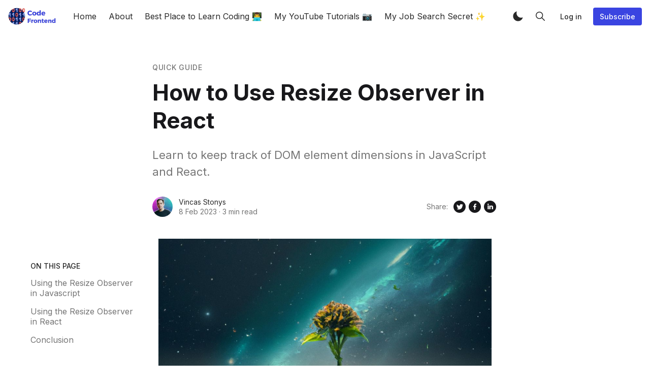

--- FILE ---
content_type: text/html; charset=utf-8
request_url: https://codefrontend.com/resize-observer-react/
body_size: 22109
content:
<!DOCTYPE html><!--
    Design by:
    ——————————
        GODO FREDO
        ✉ https://godofredo.ninja
        ✎ @GodoFredoNinja
        ✈ Lima - Perú
--><html lang="en"><head><meta charset="utf-8"/>
<script>var __ezHttpConsent={setByCat:function(src,tagType,attributes,category,force,customSetScriptFn=null){var setScript=function(){if(force||window.ezTcfConsent[category]){if(typeof customSetScriptFn==='function'){customSetScriptFn();}else{var scriptElement=document.createElement(tagType);scriptElement.src=src;attributes.forEach(function(attr){for(var key in attr){if(attr.hasOwnProperty(key)){scriptElement.setAttribute(key,attr[key]);}}});var firstScript=document.getElementsByTagName(tagType)[0];firstScript.parentNode.insertBefore(scriptElement,firstScript);}}};if(force||(window.ezTcfConsent&&window.ezTcfConsent.loaded)){setScript();}else if(typeof getEzConsentData==="function"){getEzConsentData().then(function(ezTcfConsent){if(ezTcfConsent&&ezTcfConsent.loaded){setScript();}else{console.error("cannot get ez consent data");force=true;setScript();}});}else{force=true;setScript();console.error("getEzConsentData is not a function");}},};</script>
<script>var ezTcfConsent=window.ezTcfConsent?window.ezTcfConsent:{loaded:false,store_info:false,develop_and_improve_services:false,measure_ad_performance:false,measure_content_performance:false,select_basic_ads:false,create_ad_profile:false,select_personalized_ads:false,create_content_profile:false,select_personalized_content:false,understand_audiences:false,use_limited_data_to_select_content:false,};function getEzConsentData(){return new Promise(function(resolve){document.addEventListener("ezConsentEvent",function(event){var ezTcfConsent=event.detail.ezTcfConsent;resolve(ezTcfConsent);});});}</script>
<script>if(typeof _setEzCookies!=='function'){function _setEzCookies(ezConsentData){var cookies=window.ezCookieQueue;for(var i=0;i<cookies.length;i++){var cookie=cookies[i];if(ezConsentData&&ezConsentData.loaded&&ezConsentData[cookie.tcfCategory]){document.cookie=cookie.name+"="+cookie.value;}}}}
window.ezCookieQueue=window.ezCookieQueue||[];if(typeof addEzCookies!=='function'){function addEzCookies(arr){window.ezCookieQueue=[...window.ezCookieQueue,...arr];}}
addEzCookies([{name:"ezoab_498537",value:"mod57; Path=/; Domain=codefrontend.com; Max-Age=7200",tcfCategory:"store_info",isEzoic:"true",},{name:"ezosuibasgeneris-1",value:"ce727924-17f0-48ef-6e83-d4856934d5f8; Path=/; Domain=codefrontend.com; Expires=Wed, 20 Jan 2027 23:14:55 UTC; Secure; SameSite=None",tcfCategory:"understand_audiences",isEzoic:"true",}]);if(window.ezTcfConsent&&window.ezTcfConsent.loaded){_setEzCookies(window.ezTcfConsent);}else if(typeof getEzConsentData==="function"){getEzConsentData().then(function(ezTcfConsent){if(ezTcfConsent&&ezTcfConsent.loaded){_setEzCookies(window.ezTcfConsent);}else{console.error("cannot get ez consent data");_setEzCookies(window.ezTcfConsent);}});}else{console.error("getEzConsentData is not a function");_setEzCookies(window.ezTcfConsent);}</script><script type="text/javascript" data-ezscrex='false' data-cfasync='false'>window._ezaq = Object.assign({"edge_cache_status":11,"edge_response_time":567,"url":"https://codefrontend.com/resize-observer-react/"}, typeof window._ezaq !== "undefined" ? window._ezaq : {});</script><script type="text/javascript" data-ezscrex='false' data-cfasync='false'>window._ezaq = Object.assign({"ab_test_id":"mod57"}, typeof window._ezaq !== "undefined" ? window._ezaq : {});window.__ez=window.__ez||{};window.__ez.tf={};</script><script type="text/javascript" data-ezscrex='false' data-cfasync='false'>window.ezDisableAds = true;</script>
<script data-ezscrex='false' data-cfasync='false' data-pagespeed-no-defer>var __ez=__ez||{};__ez.stms=Date.now();__ez.evt={};__ez.script={};__ez.ck=__ez.ck||{};__ez.template={};__ez.template.isOrig=true;__ez.queue=__ez.queue||function(){var e=0,i=0,t=[],n=!1,o=[],r=[],s=!0,a=function(e,i,n,o,r,s,a){var l=arguments.length>7&&void 0!==arguments[7]?arguments[7]:window,d=this;this.name=e,this.funcName=i,this.parameters=null===n?null:w(n)?n:[n],this.isBlock=o,this.blockedBy=r,this.deleteWhenComplete=s,this.isError=!1,this.isComplete=!1,this.isInitialized=!1,this.proceedIfError=a,this.fWindow=l,this.isTimeDelay=!1,this.process=function(){f("... func = "+e),d.isInitialized=!0,d.isComplete=!0,f("... func.apply: "+e);var i=d.funcName.split("."),n=null,o=this.fWindow||window;i.length>3||(n=3===i.length?o[i[0]][i[1]][i[2]]:2===i.length?o[i[0]][i[1]]:o[d.funcName]),null!=n&&n.apply(null,this.parameters),!0===d.deleteWhenComplete&&delete t[e],!0===d.isBlock&&(f("----- F'D: "+d.name),m())}},l=function(e,i,t,n,o,r,s){var a=arguments.length>7&&void 0!==arguments[7]?arguments[7]:window,l=this;this.name=e,this.path=i,this.async=o,this.defer=r,this.isBlock=t,this.blockedBy=n,this.isInitialized=!1,this.isError=!1,this.isComplete=!1,this.proceedIfError=s,this.fWindow=a,this.isTimeDelay=!1,this.isPath=function(e){return"/"===e[0]&&"/"!==e[1]},this.getSrc=function(e){return void 0!==window.__ezScriptHost&&this.isPath(e)&&"banger.js"!==this.name?window.__ezScriptHost+e:e},this.process=function(){l.isInitialized=!0,f("... file = "+e);var i=this.fWindow?this.fWindow.document:document,t=i.createElement("script");t.src=this.getSrc(this.path),!0===o?t.async=!0:!0===r&&(t.defer=!0),t.onerror=function(){var e={url:window.location.href,name:l.name,path:l.path,user_agent:window.navigator.userAgent};"undefined"!=typeof _ezaq&&(e.pageview_id=_ezaq.page_view_id);var i=encodeURIComponent(JSON.stringify(e)),t=new XMLHttpRequest;t.open("GET","//g.ezoic.net/ezqlog?d="+i,!0),t.send(),f("----- ERR'D: "+l.name),l.isError=!0,!0===l.isBlock&&m()},t.onreadystatechange=t.onload=function(){var e=t.readyState;f("----- F'D: "+l.name),e&&!/loaded|complete/.test(e)||(l.isComplete=!0,!0===l.isBlock&&m())},i.getElementsByTagName("head")[0].appendChild(t)}},d=function(e,i){this.name=e,this.path="",this.async=!1,this.defer=!1,this.isBlock=!1,this.blockedBy=[],this.isInitialized=!0,this.isError=!1,this.isComplete=i,this.proceedIfError=!1,this.isTimeDelay=!1,this.process=function(){}};function c(e,i,n,s,a,d,c,u,f){var m=new l(e,i,n,s,a,d,c,f);!0===u?o[e]=m:r[e]=m,t[e]=m,h(m)}function h(e){!0!==u(e)&&0!=s&&e.process()}function u(e){if(!0===e.isTimeDelay&&!1===n)return f(e.name+" blocked = TIME DELAY!"),!0;if(w(e.blockedBy))for(var i=0;i<e.blockedBy.length;i++){var o=e.blockedBy[i];if(!1===t.hasOwnProperty(o))return f(e.name+" blocked = "+o),!0;if(!0===e.proceedIfError&&!0===t[o].isError)return!1;if(!1===t[o].isComplete)return f(e.name+" blocked = "+o),!0}return!1}function f(e){var i=window.location.href,t=new RegExp("[?&]ezq=([^&#]*)","i").exec(i);"1"===(t?t[1]:null)&&console.debug(e)}function m(){++e>200||(f("let's go"),p(o),p(r))}function p(e){for(var i in e)if(!1!==e.hasOwnProperty(i)){var t=e[i];!0===t.isComplete||u(t)||!0===t.isInitialized||!0===t.isError?!0===t.isError?f(t.name+": error"):!0===t.isComplete?f(t.name+": complete already"):!0===t.isInitialized&&f(t.name+": initialized already"):t.process()}}function w(e){return"[object Array]"==Object.prototype.toString.call(e)}return window.addEventListener("load",(function(){setTimeout((function(){n=!0,f("TDELAY -----"),m()}),5e3)}),!1),{addFile:c,addFileOnce:function(e,i,n,o,r,s,a,l,d){t[e]||c(e,i,n,o,r,s,a,l,d)},addDelayFile:function(e,i){var n=new l(e,i,!1,[],!1,!1,!0);n.isTimeDelay=!0,f(e+" ...  FILE! TDELAY"),r[e]=n,t[e]=n,h(n)},addFunc:function(e,n,s,l,d,c,u,f,m,p){!0===c&&(e=e+"_"+i++);var w=new a(e,n,s,l,d,u,f,p);!0===m?o[e]=w:r[e]=w,t[e]=w,h(w)},addDelayFunc:function(e,i,n){var o=new a(e,i,n,!1,[],!0,!0);o.isTimeDelay=!0,f(e+" ...  FUNCTION! TDELAY"),r[e]=o,t[e]=o,h(o)},items:t,processAll:m,setallowLoad:function(e){s=e},markLoaded:function(e){if(e&&0!==e.length){if(e in t){var i=t[e];!0===i.isComplete?f(i.name+" "+e+": error loaded duplicate"):(i.isComplete=!0,i.isInitialized=!0)}else t[e]=new d(e,!0);f("markLoaded dummyfile: "+t[e].name)}},logWhatsBlocked:function(){for(var e in t)!1!==t.hasOwnProperty(e)&&u(t[e])}}}();__ez.evt.add=function(e,t,n){e.addEventListener?e.addEventListener(t,n,!1):e.attachEvent?e.attachEvent("on"+t,n):e["on"+t]=n()},__ez.evt.remove=function(e,t,n){e.removeEventListener?e.removeEventListener(t,n,!1):e.detachEvent?e.detachEvent("on"+t,n):delete e["on"+t]};__ez.script.add=function(e){var t=document.createElement("script");t.src=e,t.async=!0,t.type="text/javascript",document.getElementsByTagName("head")[0].appendChild(t)};__ez.dot=__ez.dot||{};__ez.queue.addFileOnce('/detroitchicago/boise.js', '/detroitchicago/boise.js?gcb=195-0&cb=5', true, [], true, false, true, false);__ez.queue.addFileOnce('/parsonsmaize/abilene.js', '/parsonsmaize/abilene.js?gcb=195-0&cb=e80eca0cdb', true, [], true, false, true, false);__ez.queue.addFileOnce('/parsonsmaize/mulvane.js', '/parsonsmaize/mulvane.js?gcb=195-0&cb=e75e48eec0', true, ['/parsonsmaize/abilene.js'], true, false, true, false);__ez.queue.addFileOnce('/detroitchicago/birmingham.js', '/detroitchicago/birmingham.js?gcb=195-0&cb=539c47377c', true, ['/parsonsmaize/abilene.js'], true, false, true, false);</script>
<script data-ezscrex="false" type="text/javascript" data-cfasync="false">window._ezaq = Object.assign({"ad_cache_level":0,"adpicker_placement_cnt":0,"ai_placeholder_cache_level":0,"ai_placeholder_placement_cnt":-1,"author":"Vincas Stonys","domain":"codefrontend.com","domain_id":498537,"ezcache_level":1,"ezcache_skip_code":7,"has_bad_image":0,"has_bad_words":0,"is_sitespeed":0,"lt_cache_level":0,"publish_date":"2023-02-08","response_size":75008,"response_size_orig":69242,"response_time_orig":547,"template_id":120,"url":"https://codefrontend.com/resize-observer-react/","word_count":0,"worst_bad_word_level":0}, typeof window._ezaq !== "undefined" ? window._ezaq : {});__ez.queue.markLoaded('ezaqBaseReady');</script>
<script type='text/javascript' data-ezscrex='false' data-cfasync='false'>
window.ezAnalyticsStatic = true;

function analyticsAddScript(script) {
	var ezDynamic = document.createElement('script');
	ezDynamic.type = 'text/javascript';
	ezDynamic.innerHTML = script;
	document.head.appendChild(ezDynamic);
}
function getCookiesWithPrefix() {
    var allCookies = document.cookie.split(';');
    var cookiesWithPrefix = {};

    for (var i = 0; i < allCookies.length; i++) {
        var cookie = allCookies[i].trim();

        for (var j = 0; j < arguments.length; j++) {
            var prefix = arguments[j];
            if (cookie.indexOf(prefix) === 0) {
                var cookieParts = cookie.split('=');
                var cookieName = cookieParts[0];
                var cookieValue = cookieParts.slice(1).join('=');
                cookiesWithPrefix[cookieName] = decodeURIComponent(cookieValue);
                break; // Once matched, no need to check other prefixes
            }
        }
    }

    return cookiesWithPrefix;
}
function productAnalytics() {
	var d = {"pr":[6],"omd5":"19e2558a4b0a3f400bb47189f63ad75a","nar":"risk score"};
	d.u = _ezaq.url;
	d.p = _ezaq.page_view_id;
	d.v = _ezaq.visit_uuid;
	d.ab = _ezaq.ab_test_id;
	d.e = JSON.stringify(_ezaq);
	d.ref = document.referrer;
	d.c = getCookiesWithPrefix('active_template', 'ez', 'lp_');
	if(typeof ez_utmParams !== 'undefined') {
		d.utm = ez_utmParams;
	}

	var dataText = JSON.stringify(d);
	var xhr = new XMLHttpRequest();
	xhr.open('POST','/ezais/analytics?cb=1', true);
	xhr.onload = function () {
		if (xhr.status!=200) {
            return;
		}

        if(document.readyState !== 'loading') {
            analyticsAddScript(xhr.response);
            return;
        }

        var eventFunc = function() {
            if(document.readyState === 'loading') {
                return;
            }
            document.removeEventListener('readystatechange', eventFunc, false);
            analyticsAddScript(xhr.response);
        };

        document.addEventListener('readystatechange', eventFunc, false);
	};
	xhr.setRequestHeader('Content-Type','text/plain');
	xhr.send(dataText);
}
__ez.queue.addFunc("productAnalytics", "productAnalytics", null, true, ['ezaqBaseReady'], false, false, false, true);
</script><base href="https://codefrontend.com/resize-observer-react/"/>
    
    <meta http-equiv="X-UA-Compatible" content="IE=edge"/>

    <title>How to Use Resize Observer in React</title>

    <meta name="HandheldFriendly" content="True"/>
    <meta name="viewport" content="width=device-width, initial-scale=1"/>

    <script>
        if (localStorage.theme === 'dark' || (!('theme' in localStorage) && window.matchMedia('(prefers-color-scheme: dark)').matches)) {
            document.querySelector('html').classList.add('dark');
        } else {
            document.querySelector('html').classList.remove('dark');
        }
    </script>

    <link rel="preload" href="https://fonts.googleapis.com/css2?family=Inter:wght@400;500;600;700&amp;family=PT+Serif:ital,wght@0,400;0,700;1,400&amp;display=swap" as="style" onload="this.onload=null;this.rel=&#39;stylesheet&#39;"/>
    <noscript><link rel="preconnect" href="https://fonts.gstatic.com"><link href="https://fonts.googleapis.com/css2?family=Inter:wght@400;500;600;700&family=PT+Serif:ital,wght@0,400;0,700;1,400&display=swap" rel="stylesheet"></noscript>

    <link rel="stylesheet" type="text/css" href="/assets/styles/main.css?v=9018adcbb4"/>

    <meta name="description" content="Learn to keep track of DOM element dimensions in JavaScript and React."/>
    <link rel="icon" href="https://codefrontend.com/content/images/size/w256h256/2022/07/code-frontend-logo-3.png" type="image/png"/>
    <link rel="canonical" href="https://codefrontend.com/resize-observer-react/"/>
    <meta name="referrer" content="no-referrer"/>
    <link rel="amphtml" href="https://codefrontend.com/resize-observer-react/amp/"/>
    
    <meta property="og:site_name" content="Code Frontend"/>
    <meta property="og:type" content="article"/>
    <meta property="og:title" content="How to Use Resize Observer in React"/>
    <meta property="og:description" content="Learn to keep track of DOM element dimensions in JavaScript and React."/>
    <meta property="og:url" content="https://codefrontend.com/resize-observer-react/"/>
    <meta property="og:image" content="https://codefrontend.com/content/images/2023/02/resize-observer-react-cover.jpeg"/>
    <meta property="article:published_time" content="2023-02-08T12:07:37.000Z"/>
    <meta property="article:modified_time" content="2023-02-08T12:07:37.000Z"/>
    <meta property="article:tag" content="Quick Guide"/>
    <meta property="article:tag" content="ReactJS"/>
    <meta property="article:tag" content="JavaScript"/>
    
    <meta name="twitter:card" content="summary_large_image"/>
    <meta name="twitter:title" content="How to Use Resize Observer in React"/>
    <meta name="twitter:description" content="Learn to keep track of DOM element dimensions in JavaScript and React."/>
    <meta name="twitter:url" content="https://codefrontend.com/resize-observer-react/"/>
    <meta name="twitter:image" content="https://codefrontend.com/content/images/2023/02/resize-observer-react-cover.jpeg"/>
    <meta name="twitter:label1" content="Written by"/>
    <meta name="twitter:data1" content="Vincas Stonys"/>
    <meta name="twitter:label2" content="Filed under"/>
    <meta name="twitter:data2" content="Quick Guide, ReactJS, JavaScript"/>
    <meta name="twitter:site" content="@VincasStonys"/>
    <meta name="twitter:creator" content="@VincasStonys"/>
    <meta property="og:image:width" content="1024"/>
    <meta property="og:image:height" content="1024"/>
    
    <script type="application/ld+json">
{
    "@context": "https://schema.org",
    "@type": "Article",
    "publisher": {
        "@type": "Organization",
        "name": "Code Frontend",
        "url": "https://codefrontend.com/",
        "logo": {
            "@type": "ImageObject",
            "url": "https://codefrontend.com/content/images/2022/09/code-frontend-logo.png"
        }
    },
    "author": {
        "@type": "Person",
        "name": "Vincas Stonys",
        "image": {
            "@type": "ImageObject",
            "url": "https://codefrontend.com/content/images/2022/07/dkkoIwUh_400x400.png",
            "width": 400,
            "height": 400
        },
        "url": "https://codefrontend.com/author/vincas/",
        "sameAs": [
            "https://vistontea.com",
            "https://twitter.com/VincasStonys"
        ]
    },
    "headline": "How to Use Resize Observer in React",
    "url": "https://codefrontend.com/resize-observer-react/",
    "datePublished": "2023-02-08T12:07:37.000Z",
    "dateModified": "2023-02-08T12:07:37.000Z",
    "image": {
        "@type": "ImageObject",
        "url": "https://codefrontend.com/content/images/2023/02/resize-observer-react-cover.jpeg",
        "width": 1024,
        "height": 1024
    },
    "keywords": "Quick Guide, ReactJS, JavaScript",
    "description": "Learn to keep track of DOM element dimensions in JavaScript and React.",
    "mainEntityOfPage": {
        "@type": "WebPage",
        "@id": "https://codefrontend.com/"
    }
}
    </script>

    <meta name="generator" content="Ghost 5.37"/>
    <link rel="alternate" type="application/rss+xml" title="Code Frontend" href="https://codefrontend.com/rss/"/>
    <script defer="" src="https://cdn.jsdelivr.net/ghost/portal@~2.25/umd/portal.min.js" data-ghost="https://codefrontend.com/" data-key="4c83214c3e27ebe90a329516d0" data-api="https://codefrontend.com/ghost/api/content/" crossorigin="anonymous"></script><style id="gh-members-styles">.gh-post-upgrade-cta-content,
.gh-post-upgrade-cta {
    display: flex;
    flex-direction: column;
    align-items: center;
    font-family: -apple-system, BlinkMacSystemFont, 'Segoe UI', Roboto, Oxygen, Ubuntu, Cantarell, 'Open Sans', 'Helvetica Neue', sans-serif;
    text-align: center;
    width: 100%;
    color: #ffffff;
    font-size: 16px;
}

.gh-post-upgrade-cta-content {
    border-radius: 8px;
    padding: 40px 4vw;
}

.gh-post-upgrade-cta h2 {
    color: #ffffff;
    font-size: 28px;
    letter-spacing: -0.2px;
    margin: 0;
    padding: 0;
}

.gh-post-upgrade-cta p {
    margin: 20px 0 0;
    padding: 0;
}

.gh-post-upgrade-cta small {
    font-size: 16px;
    letter-spacing: -0.2px;
}

.gh-post-upgrade-cta a {
    color: #ffffff;
    cursor: pointer;
    font-weight: 500;
    box-shadow: none;
    text-decoration: underline;
}

.gh-post-upgrade-cta a:hover {
    color: #ffffff;
    opacity: 0.8;
    box-shadow: none;
    text-decoration: underline;
}

.gh-post-upgrade-cta a.gh-btn {
    display: block;
    background: #ffffff;
    text-decoration: none;
    margin: 28px 0 0;
    padding: 8px 18px;
    border-radius: 4px;
    font-size: 16px;
    font-weight: 600;
}

.gh-post-upgrade-cta a.gh-btn:hover {
    opacity: 0.92;
}</style><script async="" src="https://js.stripe.com/v3/"></script>
    <script defer="" src="https://cdn.jsdelivr.net/ghost/sodo-search@~1.1/umd/sodo-search.min.js" data-key="4c83214c3e27ebe90a329516d0" data-styles="https://cdn.jsdelivr.net/ghost/sodo-search@~1.1/umd/main.css" data-sodo-search="https://codefrontend.com/" crossorigin="anonymous"></script>
    <link href="https://codefrontend.com/webmentions/receive/" rel="webmention"/>
    <script defer="" src="/public/cards.min.js?v=9018adcbb4"></script>
    <link rel="stylesheet" type="text/css" href="/public/cards.min.css?v=9018adcbb4"/>
    <script defer="" src="/public/comment-counts.min.js?v=9018adcbb4" data-ghost-comments-counts-api="https://codefrontend.com/members/api/comments/counts/"></script>
    <script defer="" src="/public/member-attribution.min.js?v=9018adcbb4"></script>
    <script async="" src="https://pagead2.googlesyndication.com/pagead/js/adsbygoogle.js?client=ca-pub-5590271107483466" crossorigin="anonymous"></script>
<script type="text/javascript" src="https://apiv2.popupsmart.com/api/Bundle/400417" async=""></script>
<!-- Google tag (gtag.js) -->
<script async="" src="https://www.googletagmanager.com/gtag/js?id=G-435F226FL4"></script>
<script>
  window.dataLayer = window.dataLayer || [];
  function gtag(){dataLayer.push(arguments);}
  gtag('js', new Date());

  gtag('config', 'G-435F226FL4');
</script><style>:root {--ghost-accent-color: #3a44e1;}</style>

    
<script type='text/javascript'>
var ezoTemplate = 'old_site_noads';
var ezouid = '1';
var ezoFormfactor = '1';
</script><script data-ezscrex="false" type='text/javascript'>
var soc_app_id = '0';
var did = 498537;
var ezdomain = 'codefrontend.com';
var ezoicSearchable = 1;
</script></head>
<body class="is-article">
    <div class="simply-viewport flex flex-col justify-start">
        <header class="header js-header h-16 w-full text-sm flex items-center sticky top-0 z-20">
    <div class="header-wrap mx-auto flex items-center flex-auto px-4 w-full max-w-extreme">
        <div class="header-left mr-5 flex flex-none items-center">
            <a href="https://codefrontend.com" class="header-logo inline-block leading-none godo-tracking" data-event-category="Header" data-event-action="Logo" data-event-label="Click" data-event-non-interaction="true">
                    <img src="/content/images/size/w600/2022/09/code-frontend-logo.png" class="header-logo-img max-h-9 logo-default" alt="Code Frontend" width="115" height="30"/>
            </a>
        </div>

                

<nav class="header-center mainMenu relative flex items-center pr-5 grow overflow-auto lg:overflow-visible">
    <ul itemscope="" itemtype="http://www.schema.org/SiteNavigationElement" class="nav hidden lg:flex whitespace-nowrap">

        <li itemprop="name">
            <a itemprop="url" href="https://codefrontend.com/" class="mainMenu-link godo-tracking h-16 flex items-center p-3 text-base text-header-link hover:text-primary" data-event-category="Header" data-event-action="Menu" data-event-label="Home" data-event-non-interaction="true">
                Home
            </a>
        </li>
        <li itemprop="name">
            <a itemprop="url" href="https://codefrontend.com/about/" class="mainMenu-link godo-tracking h-16 flex items-center p-3 text-base text-header-link hover:text-primary" data-event-category="Header" data-event-action="Menu" data-event-label="About" data-event-non-interaction="true">
                About
            </a>
        </li>
        <li itemprop="name">
            <a itemprop="url" href="https://codefrontend.com/learn-to-code-online/" class="mainMenu-link godo-tracking h-16 flex items-center p-3 text-base text-header-link hover:text-primary" data-event-category="Header" data-event-action="Menu" data-event-label="Best Place to Learn Coding 👨‍💻" data-event-non-interaction="true">
                Best Place to Learn Coding 👨‍💻
            </a>
        </li>
        <li itemprop="name">
            <a itemprop="url" href="https://youtube.com/@CodeVincas" class="mainMenu-link godo-tracking h-16 flex items-center p-3 text-base text-header-link hover:text-primary" data-event-category="Header" data-event-action="Menu" data-event-label="My YouTube Tutorials 📷" data-event-non-interaction="true">
                My YouTube Tutorials 📷
            </a>
        </li>
        <li itemprop="name">
            <a itemprop="url" href="https://vincasstonys.gumroad.com/l/finding-startup-job-secrets" class="mainMenu-link godo-tracking h-16 flex items-center p-3 text-base text-header-link hover:text-primary" data-event-category="Header" data-event-action="Menu" data-event-label="My Job Search Secret ✨" data-event-non-interaction="true">
                My Job Search Secret ✨
            </a>
        </li>


    </ul>
</nav>



        <div class="header-right flex-none flex justify-end items-center">
            <a role="button" class="js-dark-mode button is-white items-center mr-2" aria-label="Dark and Light Mode">
                <svg class="icon icon--moon m-0" style="margin-right:calc(-0.5em - 1px)"><use xlink:href="#icon-moon"></use></svg>
                <svg class="icon icon--sunny m-0 hidden" style="margin-left:calc(-0.5em - 1px)"><use xlink:href="#icon-sunny"></use></svg>
            </a>

            <a href="#/search" role="button" aria-label="Toggle Search" class="godo-tracking button is-white mr-2" aria-haspopup="true" data-event-category="Header" data-event-action="Search" data-event-label="Click" data-event-non-interaction="true" data-ghost-search="">
                <svg class="icon icon--search"><use xlink:href="#icon-search"></use></svg>
            </a>

            
<a data-portal="signin" class="button is-white mr-2 text-sm font-medium hidden md:flex" href="#/portal/signin">Log in</a>
<a data-portal="signup" class="button is-primary text-sm font-medium hidden md:flex" href="#/portal/signup">Subscribe</a>



            <a href="javascript:;" role="button" aria-label="Show Navigation Menu" class="js-menu-toggle menu-burger button is-white relative lg:hidden"><span></span><span></span><span></span></a>
        </div>
    </div>
</header>

<div class="nav-mob fixed inset-0 pt-16 header-bg h-screen z-10 w-full text-center overflow-y-auto lg:hidden">
    <div class="nav-mob-wrap absolute inset-0 top-16 pt-5 flex flex-col">

        
        <div class="py-4 flex justify-center md:hidden">
            <a data-portal="signin" class="button mr-2 is-black text-sm font-medium" href="#">Log in</a>
            <a data-portal="account/plans" class="button is-primary text-sm font-medium" href="#">Subscribe</a>
        </div>
        


        <div class="py-4 flex-auto">

<ul>
    <li>
        <a href="https://codefrontend.com/" class="block px-5 py-2 font-medium text-22 leading-tight">Home</a>
    </li>
    <li>
        <a href="https://codefrontend.com/about/" class="block px-5 py-2 font-medium text-22 leading-tight">About</a>
    </li>
    <li>
        <a href="https://codefrontend.com/learn-to-code-online/" class="block px-5 py-2 font-medium text-22 leading-tight">Best Place to Learn Coding 👨‍💻</a>
    </li>
    <li>
        <a href="https://youtube.com/@CodeVincas" class="block px-5 py-2 font-medium text-22 leading-tight">My YouTube Tutorials 📷</a>
    </li>
    <li>
        <a href="https://vincasstonys.gumroad.com/l/finding-startup-job-secrets" class="block px-5 py-2 font-medium text-22 leading-tight">My Job Search Secret ✨</a>
    </li>
</ul>

</div>

        <div class="js-social-media social-media nav-mob-social-media social-media is-inline py-4">

    <a class="godo-tracking p-2 inline-block hover:opacity-70" data-event-category="Header" data-event-action="Social" data-event-label="Twitter" data-event-non-interaction="true" title="Twitter @VincasStonys" aria-label="Twitter @VincasStonys" href="https://twitter.com/VincasStonys" target="_blank" rel="noopener noreferrer">
        <svg class="icon icon--twitter"><use xlink:href="#icon-twitter"></use></svg>
    </a>
</div>    </div>
</div>

        

        <main class="simply-main relative min-h-lg">



<article class="post py-vmin8 relative">
    <header class="post-header godo-canvas">
        <div class="mb-3 text-gray-500 tracking-wider text-sm font-medium">
    <a class="uppercase hover:underline" href="/tag/quick-guide/">Quick Guide</a>
</div>

<h1 class="post-title text-32 md:text-4xl lg:text-44 text-title leading-tight">How to Use Resize Observer in React</h1>
<p class="post-excerpt mt-6 text-22 text-gray-500">Learn to keep track of DOM element dimensions in JavaScript and React.</p>

<div class="flex flex-col md:flex-row mt-8">
    <div class="hh flex items-center flex-auto relative leading-snug z-4">

    <ul class="flex flex-wrap flex-none mr-3 -space-x-2">
        <li>
            <a href="/author/vincas/" title="Go to the profile of Vincas Stonys">
                <img class="object-cover rounded-full h-10 w-10" src="/content/images/size/w100/2022/07/dkkoIwUh_400x400.png" alt="Go to the profile of  Vincas Stonys" width="36" height="36"/>
            </a>
        </li>
    </ul>

    <div class="flex-auto overflow-hidden">
        <div class="hh-author-name text-sm truncate">
        <a href="/author/vincas/">Vincas Stonys</a>
        </div>

        <div class="hh-date flex items-center text-gray-500 text-sm">
    <time class="datetime capitalize" datetime="2023-02-08" title="Updated 8 Feb 2023">8 Feb 2023</time>
    <span class="bull mx-1">·</span>
    <span class="readingTime cursor-default" title="3 min read">3 min read</span>
    
</div>    </div>
</div>
    <aside class="text-title flex items-center flex-none order-first mb-6 md:mb-0 md:order-none">
    <span class="share-label text-gray-500 text-sm mr-2">Share:</span>
    <a href="https://twitter.com/share?text=How%20to%20Use%20Resize%20Observer%20in%20React&amp;url=https://codefrontend.com/resize-observer-react/" target="_blank" rel="noopener noreferrer" class="godo-tracking" title="Share on Twitter" aria-label="Share on Twitter" data-event-category="Article" data-event-action="Share" data-event-label="Header - Twitter" data-event-non-interaction="true">
        <svg width="30" height="30" class="fill-current"><path fill-rule="evenodd" clip-rule="evenodd" d="M15 27a12 12 0 1 0 0-24 12 12 0 0 0 0 24zm4.95-16.17a2.67 2.67 0 0 0-4.6 1.84c0 .2.03.41.05.62a7.6 7.6 0 0 1-5.49-2.82 3 3 0 0 0-.38 1.34c.02.94.49 1.76 1.2 2.23a2.53 2.53 0 0 1-1.2-.33v.04c0 1.28.92 2.36 2.14 2.62-.23.05-.46.08-.71.1l-.21-.02-.27-.03a2.68 2.68 0 0 0 2.48 1.86A5.64 5.64 0 0 1 9 19.38a7.62 7.62 0 0 0 4.1 1.19c4.9 0 7.58-4.07 7.57-7.58v-.39c.52-.36.97-.83 1.33-1.38-.48.23-1 .37-1.53.43.56-.33.96-.86 1.15-1.48-.5.31-1.07.53-1.67.66z"></path></svg>
    </a>
    <a href="https://www.facebook.com/sharer/sharer.php?u=https://codefrontend.com/resize-observer-react/" target="_blank" rel="noopener noreferrer" class="godo-tracking" title="Share on Facebook" aria-label="Share on Facebook" data-event-category="Article" data-event-action="Share" data-event-label="Header - Facebook" data-event-non-interaction="true">
        <svg width="30" height="30" viewBox="0 0 30 30" class="fill-current"><path fill-rule="evenodd" clip-rule="evenodd" d="M15 27a12 12 0 1 0 0-24 12 12 0 0 0 0 24zm-1.23-6.03V15.6H12v-2.15h1.77v-1.6C13.77 10 14.85 9 16.42 9c.75 0 1.4.06 1.58.08v1.93h-1.09c-.85 0-1.02.43-1.02 1.05v1.38h2.04l-.27 2.15H15.9V21l-2.13-.03z"></path></svg>
    </a>
    <a href="https://www.linkedin.com/shareArticle?mini=true&amp;url=https://codefrontend.com/resize-observer-react/&amp;title=How%20to%20Use%20Resize%20Observer%20in%20React" target="_blank" rel="noopener noreferrer" class="godo-tracking" title="Share on Linkedin" aria-label="Share on Linkedin" data-event-category="Article" data-event-action="Linkedin" data-event-label="Header - Linkedin" data-event-non-interaction="true">
        <svg width="30" height="30" class="fill-current"><path fill-rule="evenodd" clip-rule="evenodd" d="M27 15a12 12 0 1 1-24 0 12 12 0 0 1 24 0zm-14.61 5v-7.42h-2.26V20h2.26zm-1.13-8.44c.79 0 1.28-.57 1.28-1.28-.02-.73-.5-1.28-1.26-1.28-.78 0-1.28.55-1.28 1.28 0 .71.49 1.28 1.25 1.28h.01zM15.88 20h-2.5s.04-6.5 0-7.17h2.5v1.02l-.02.02h.02v-.02a2.5 2.5 0 0 1 2.25-1.18c1.64 0 2.87 1.02 2.87 3.22V20h-2.5v-3.83c0-.97-.36-1.62-1.26-1.62-.69 0-1.1.44-1.28.87-.06.15-.08.36-.08.58v4z"></path></svg>
    </a>

    <a href="whatsapp://send?text=https://codefrontend.com/resize-observer-react/" target="_blank" rel="noopener noreferrer" class="godo-tracking md:hidden" aria-label="Share on WhatSapp" data-event-category="Article" data-event-action="Share" data-event-label="Header - Whatsapp" data-event-non-interaction="true">
        <svg width="24" height="24" class="fill-current" viewBox="0 0 24 24"><path d="M19.077,4.928C17.191,3.041,14.683,2.001,12.011,2c-5.506,0-9.987,4.479-9.989,9.985 c-0.001,1.76,0.459,3.478,1.333,4.992L2,22l5.233-1.237c1.459,0.796,3.101,1.215,4.773,1.216h0.004 c5.505,0,9.986-4.48,9.989-9.985C22.001,9.325,20.963,6.816,19.077,4.928z M16.898,15.554c-0.208,0.583-1.227,1.145-1.685,1.186 c-0.458,0.042-0.887,0.207-2.995-0.624c-2.537-1-4.139-3.601-4.263-3.767c-0.125-0.167-1.019-1.353-1.019-2.581 S7.581,7.936,7.81,7.687c0.229-0.25,0.499-0.312,0.666-0.312c0.166,0,0.333,0,0.478,0.006c0.178,0.007,0.375,0.016,0.562,0.431 c0.222,0.494,0.707,1.728,0.769,1.853s0.104,0.271,0.021,0.437s-0.125,0.27-0.249,0.416c-0.125,0.146-0.262,0.325-0.374,0.437 c-0.125,0.124-0.255,0.26-0.11,0.509c0.146,0.25,0.646,1.067,1.388,1.728c0.954,0.85,1.757,1.113,2.007,1.239 c0.25,0.125,0.395,0.104,0.541-0.063c0.146-0.166,0.624-0.728,0.79-0.978s0.333-0.208,0.562-0.125s1.456,0.687,1.705,0.812 c0.25,0.125,0.416,0.187,0.478,0.291C17.106,14.471,17.106,14.971,16.898,15.554z"></path></svg>
    </a>
</aside>
</div>
    </header>

    <section id="post-body" class="post-body godo-canvas mx-auto relative font-sans">
        <figure class="post-image ">
    <img class="mx-auto simply-zoom" srcset="/content/images/size/w300/2023/02/resize-observer-react-cover.jpeg 300w,
                /content/images/size/w600/2023/02/resize-observer-react-cover.jpeg 600w,
                /content/images/size/w1000/2023/02/resize-observer-react-cover.jpeg 1000w,
                /content/images/size/w2000/2023/02/resize-observer-react-cover.jpeg 2000w" sizes="(max-width: 400px) 300px,(max-width: 730px) 600px, (max-width: 1600px) 100vw" src="/content/images/size/w2000/2023/02/resize-observer-react-cover.jpeg" alt="How to Use Resize Observer in React" width="1200" height="628"/>
    
</figure>

        <h2 id="using-the-resize-observer-in-javascript">Using the Resize Observer in Javascript</h2><p>Unlike <code>window</code>, DOM elements don&#39;t have a <code>resize</code> event that you can attach an event listener on. To listen to resize events on a DOM element you need to use the ResizeObserver API:</p><figure class="kg-card kg-code-card"><pre><code class="language-js">const myElement = document.querySelector(&#39;.myElement&#39;);

// 👇 Callback runs when any of the observed elements is resized
const resizeObserver = new ResizeObserver((entries) =&gt; {
  // You can iterate all of the element entries observed
  for (const entry of entries) {
    // Do something on resize, access the element on `entry.target`
  }
});

// 👇 Listen to resize events on the element with `myElement` class
resizeObserver.observe(myElement);

// Unobeserve the element to stop tracking its size
resizeObserver.unobserve(myElement);

// Or stop observing all elements
resizeObserve.disconnect();</code></pre><figcaption>Creating a resize observer in JavaScript.</figcaption></figure><ol><li>Create the resize observer with <code>new ResizeObserver(...)</code>.</li><li>Pass in the callback function to run when the observer elements are resized.</li><li>Start tracking the element&#39;s size with the <code>.observe(element)</code> function.</li></ol><h2 id="using-the-resize-observer-in-react">Using the Resize Observer in React</h2><p>The most common way to use resize observer in react is by using <code>useEffect</code> to start tracking an element&#39;s size when the component is mounted. Here&#39;s how to do it:</p><figure class="kg-card kg-code-card"><pre><code class="language-tsx">function MyComponent() {
  const elementRef = useRef&lt;HTMLDivElement&gt;(null)

  // Start observing the element when the component is mounted
  useEffect(() =&gt; {
    const element = elementRef?.current;

    if (!element) return;

    const observer = new ResizeObserver(() =&gt; {
      // 👉 Do something when the element is resized
    });

    observer.observe(element);
    return () =&gt; {
      // Cleanup the observer by unobserving all elements
      observer.disconnect();
    };
  }, [])

  // 👇 Assign the ref to the element you&#39;re observing
  return &lt;div ref={elementRef}&gt;...&lt;/div&gt;
}</code></pre><figcaption>Basic ResizeObserver usage in React components with TypeScript.</figcaption></figure><ol><li>Create a ref object using the <code>useRef</code> hook and assign it to the element you want to observe.</li><li>Call the <code>useEffect</code> hook in your React component with a callback function <code>[]</code> as the dependency array.</li><li>Inside, create the resize observer using <code>new ResizeObserver(...)</code> pass it the handler function.</li><li>Start tracking the element&#39;s size with a call to <code>ResizeObserver.observe(element)</code>.</li><li>Return the cleanup function from <code>useEffect</code> that calls <code>ResizeObserver.disconnect()</code> to stop tracking the element when the component is unmounted.</li></ol><h3 id="the-useresizeobserver-hook">The <code>useResizeObserver</code> hook</h3><p>If you need to use resize observers often, writing the above code can become cumbersome and repetitive. You can move it to a reusable hook that allows you to easily keep track of the element&#39;s dimensions:</p><figure class="kg-card kg-code-card"><pre><code class="language-tsx">import { useLayoutEffect, useRef } from &#39;react&#39;;

function useResizeObserver&lt;T extends HTMLElement&gt;(
  callback: (target: T, entry: ResizeObserverEntry) =&gt; void
) {
  const ref = useRef&lt;T&gt;(null)

  useLayoutEffect(() =&gt; {
    const element = ref?.current;

    if (!element) {
      return;
    }

    const observer = new ResizeObserver((entries) =&gt; {
      callback(element, entries[0]);
    });

    observer.observe(element);
    return () =&gt; {
      observer.disconnect();
    };
  }, [callback, ref]);

  return ref
}

export default useResizeObserver;</code></pre><figcaption>A reusable React hook for the ResizeObserver.</figcaption></figure><p>You can then use it like this:</p><figure class="kg-card kg-code-card"><pre><code class="language-tsx">import { useCallback } from &#34;react&#34;;

function Example() {
  const onResize = useCallback((target: HTMLDivElement) =&gt; {
    // Handle the resize event
  }, []);

  const ref = useResizeObserver(onResize);

  return &lt;div ref={ref}&gt;...&lt;/div&gt;;
}</code></pre><figcaption>Example usage of the <code>useResizeObserver</code> hook.</figcaption></figure><p>The <code>onResize</code> function must preserve its references between component re-renders, that&#39;s why we wrap it with the <code>useCallback</code> hook. Otherwise, the resize observer would be re-created on every re-render, which may lead to performance issues.</p><h2 id="conclusion">Conclusion</h2><p>Using the resize observer in React is the same as using it in JavaScript, and you can use the <code>useEffect</code> hook to hook into the React component lifecycle, for instance, to start observing when the component is mounted.</p><p>There may be a case when you want to start observing when some event happens, e.g. a button is pressed. The important point is that the resize observer must keep the same reference between component re-renders.</p><p>To do that, you can assign the <code>ResizeObserver</code> instance to a ref object created with a call to <code>useRef</code> and access it on the <code>.current</code> property.</p><p>Here are the complete code examples you can copy and paste 👇</p><figure class="kg-card kg-bookmark-card"><a class="kg-bookmark-container" href="https://github.com/vincaslt/twitter-code/tree/main/src/tooltips?ref=code-frontend"><div class="kg-bookmark-content"><div class="kg-bookmark-title">twitter-code/src/tooltips at main · vincaslt/twitter-code</div><div class="kg-bookmark-description">Code examples from my Twitter @VincasStonys. Contribute to vincaslt/twitter-code development by creating an account on GitHub.</div><div class="kg-bookmark-metadata"><img class="kg-bookmark-icon" src="https://github.com/fluidicon.png" alt=""/><span class="kg-bookmark-author">GitHub</span><span class="kg-bookmark-publisher">vincaslt</span></div></div><div class="kg-bookmark-thumbnail"><img src="https://opengraph.githubassets.com/a0098915ef4a1ccdf91dee15370a4c4ec6d03a0549b4a9fe9f406b17a9997539/vincaslt/twitter-code" alt=""/></div></a></figure>

        <div class="godo-content-side top-0 bottom-0 absolute pr-8 row-start-1 hidden font-sans lg:block">
            <div class="sticky top-20 overflow-auto scroll-transparent lg:max-h-(screen-16)">
                <div class="uppercase font-medium text-sm mb-3">On this page</div>
                <div class="js-tocbot text-base space-y-4 leading-tight"></div>
            </div>
        </div>
    </section>

    <footer class="post-footer godo-canvas pt-10">
        <div class="post-tags mb-8">
    <div class="buttons">
        <a href="https://codefrontend.com/tag/quick-guide/" title="Quick Guide" class="button is-light font-medium text-sm capitalize godo-tracking" data-event-category="Article" data-event-action="Tags" data-event-label="Quick Guide" data-event-non-interaction="true">Quick Guide</a>
        <a href="https://codefrontend.com/tag/react/" title="ReactJS" class="button is-light font-medium text-sm capitalize godo-tracking" data-event-category="Article" data-event-action="Tags" data-event-label="ReactJS" data-event-non-interaction="true">ReactJS</a>
        <a href="https://codefrontend.com/tag/javascript/" title="JavaScript" class="button is-light font-medium text-sm capitalize godo-tracking" data-event-category="Article" data-event-action="Tags" data-event-label="JavaScript" data-event-non-interaction="true">JavaScript</a>
    </div>
</div>

        <aside class="text-title flex items-center flex-none md:justify-end ">
    <span class="share-label text-gray-500 text-sm mr-2">Share:</span>
    <a href="https://twitter.com/share?text=How%20to%20Use%20Resize%20Observer%20in%20React&amp;url=https://codefrontend.com/resize-observer-react/" target="_blank" rel="noopener noreferrer" class="godo-tracking" title="Share on Twitter" aria-label="Share on Twitter" data-event-category="Article" data-event-action="Share" data-event-label="Footer - Twitter" data-event-non-interaction="true">
        <svg width="30" height="30" class="fill-current"><path fill-rule="evenodd" clip-rule="evenodd" d="M15 27a12 12 0 1 0 0-24 12 12 0 0 0 0 24zm4.95-16.17a2.67 2.67 0 0 0-4.6 1.84c0 .2.03.41.05.62a7.6 7.6 0 0 1-5.49-2.82 3 3 0 0 0-.38 1.34c.02.94.49 1.76 1.2 2.23a2.53 2.53 0 0 1-1.2-.33v.04c0 1.28.92 2.36 2.14 2.62-.23.05-.46.08-.71.1l-.21-.02-.27-.03a2.68 2.68 0 0 0 2.48 1.86A5.64 5.64 0 0 1 9 19.38a7.62 7.62 0 0 0 4.1 1.19c4.9 0 7.58-4.07 7.57-7.58v-.39c.52-.36.97-.83 1.33-1.38-.48.23-1 .37-1.53.43.56-.33.96-.86 1.15-1.48-.5.31-1.07.53-1.67.66z"></path></svg>
    </a>
    <a href="https://www.facebook.com/sharer/sharer.php?u=https://codefrontend.com/resize-observer-react/" target="_blank" rel="noopener noreferrer" class="godo-tracking" title="Share on Facebook" aria-label="Share on Facebook" data-event-category="Article" data-event-action="Share" data-event-label="Footer - Facebook" data-event-non-interaction="true">
        <svg width="30" height="30" viewBox="0 0 30 30" class="fill-current"><path fill-rule="evenodd" clip-rule="evenodd" d="M15 27a12 12 0 1 0 0-24 12 12 0 0 0 0 24zm-1.23-6.03V15.6H12v-2.15h1.77v-1.6C13.77 10 14.85 9 16.42 9c.75 0 1.4.06 1.58.08v1.93h-1.09c-.85 0-1.02.43-1.02 1.05v1.38h2.04l-.27 2.15H15.9V21l-2.13-.03z"></path></svg>
    </a>
    <a href="https://www.linkedin.com/shareArticle?mini=true&amp;url=https://codefrontend.com/resize-observer-react/&amp;title=How%20to%20Use%20Resize%20Observer%20in%20React" target="_blank" rel="noopener noreferrer" class="godo-tracking" title="Share on Linkedin" aria-label="Share on Linkedin" data-event-category="Article" data-event-action="Linkedin" data-event-label="Footer - Linkedin" data-event-non-interaction="true">
        <svg width="30" height="30" class="fill-current"><path fill-rule="evenodd" clip-rule="evenodd" d="M27 15a12 12 0 1 1-24 0 12 12 0 0 1 24 0zm-14.61 5v-7.42h-2.26V20h2.26zm-1.13-8.44c.79 0 1.28-.57 1.28-1.28-.02-.73-.5-1.28-1.26-1.28-.78 0-1.28.55-1.28 1.28 0 .71.49 1.28 1.25 1.28h.01zM15.88 20h-2.5s.04-6.5 0-7.17h2.5v1.02l-.02.02h.02v-.02a2.5 2.5 0 0 1 2.25-1.18c1.64 0 2.87 1.02 2.87 3.22V20h-2.5v-3.83c0-.97-.36-1.62-1.26-1.62-.69 0-1.1.44-1.28.87-.06.15-.08.36-.08.58v4z"></path></svg>
    </a>

    <a href="whatsapp://send?text=https://codefrontend.com/resize-observer-react/" target="_blank" rel="noopener noreferrer" class="godo-tracking md:hidden" aria-label="Share on WhatSapp" data-event-category="Article" data-event-action="Share" data-event-label="Footer - Whatsapp" data-event-non-interaction="true">
        <svg width="24" height="24" class="fill-current" viewBox="0 0 24 24"><path d="M19.077,4.928C17.191,3.041,14.683,2.001,12.011,2c-5.506,0-9.987,4.479-9.989,9.985 c-0.001,1.76,0.459,3.478,1.333,4.992L2,22l5.233-1.237c1.459,0.796,3.101,1.215,4.773,1.216h0.004 c5.505,0,9.986-4.48,9.989-9.985C22.001,9.325,20.963,6.816,19.077,4.928z M16.898,15.554c-0.208,0.583-1.227,1.145-1.685,1.186 c-0.458,0.042-0.887,0.207-2.995-0.624c-2.537-1-4.139-3.601-4.263-3.767c-0.125-0.167-1.019-1.353-1.019-2.581 S7.581,7.936,7.81,7.687c0.229-0.25,0.499-0.312,0.666-0.312c0.166,0,0.333,0,0.478,0.006c0.178,0.007,0.375,0.016,0.562,0.431 c0.222,0.494,0.707,1.728,0.769,1.853s0.104,0.271,0.021,0.437s-0.125,0.27-0.249,0.416c-0.125,0.146-0.262,0.325-0.374,0.437 c-0.125,0.124-0.255,0.26-0.11,0.509c0.146,0.25,0.646,1.067,1.388,1.728c0.954,0.85,1.757,1.113,2.007,1.239 c0.25,0.125,0.395,0.104,0.541-0.063c0.146-0.166,0.624-0.728,0.79-0.978s0.333-0.208,0.562-0.125s1.456,0.687,1.705,0.812 c0.25,0.125,0.416,0.187,0.478,0.291C17.106,14.471,17.106,14.971,16.898,15.554z"></path></svg>
    </a>
</aside>

        
<div class="pt-vmin8">
    <div class="border-t-3 border-primary bg-gray-100 p-8">
        <h2 class="text-xl font-bold text-title mb-4">Get my frontend tips in your inbox</h2>
        <a class="flex flex-col justify-between md:flex-row md:items-center" href="#/portal" data-portal="">
            <div class="text-gray-500 border-b border-gray-400 grow mr-10 py-1 w-full mb-4 md:mb-0">Enter your email</div>
            <div class="button is-primary rounded-full">
                <svg class="stroke-current" width="38" height="38" fill="none">
                    <rect x="26.25" y="9.25" width=".5" height="6.5" rx=".25"></rect>
                    <rect x="29.75" y="12.25" width=".5" height="6.5" rx=".25" transform="rotate(90 29.75 12.25)"></rect>
                    <path d="M19.5 12.5h-7a1 1 0 0 0-1 1v11a1 1 0 0 0 1 1h13a1 1 0 0 0 1-1v-5"></path>
                    <path d="M11.5 14.5 19 20l4-3"></path>
                </svg>
                <span>Subscribe</span>
            </div>
        </a>

        <p class="text-sm mt-5">No spam. No jibber jabber. Unsubscribe any time.</p>
    </div>
</div>

        <div class="prev-next pb-8">
            <hr class="my-10"/>
                <div class="flex relative godo-tracking mb-8" data-event-category="Article" data-event-action="Previous article" data-event-label="https://codefrontend.com/event-handler-in-react/" data-event-non-interaction="true">

    <a href="/event-handler-in-react/" class="prev-next-image-link relative w-4/12 bg-gray-200 flex-none border border-gray-100" aria-label="How to Add an Event Handler in React">
        <img class="rounded inset-image blur-up lazyload" src="[data-uri]" data-src="/content/images/size/w300/2022/09/addeventlistener-article-cover.png" alt="How to Add an Event Handler in React"/>
    </a>

    <a href="/event-handler-in-react/" class="prev-next-body pl-6 flex-auto">
        <div class="text-sm leading-none text-gray-500 mb-3 font-medium">Previous article</div>
        <h2 class="prev-next-title text-title mb-3 text-xl md:text-22 line-clamp-2">How to Add an Event Handler in React</h2>
        <p class="prev-next-excerpt text-base text-gray-500 line-clamp-2 leading-snug">React and DOM events are different, here&#39;s how to use both event systems in React.</p>
    </a>
</div>
                <div class="flex relative godo-tracking " data-event-category="Article" data-event-action="Next article" data-event-label="https://codefrontend.com/reactjs-get-input-value/" data-event-non-interaction="true">

    <a href="/reactjs-get-input-value/" class="prev-next-image-link relative w-4/12 bg-gray-200 flex-none border border-gray-100" aria-label="How to Get the Value From Input Field in React">
        <img class="rounded inset-image blur-up lazyload" src="[data-uri]" data-src="/content/images/size/w300/2022/09/get-input-value-in-react.jpeg" alt="How to Get the Value From Input Field in React"/>
    </a>

    <a href="/reactjs-get-input-value/" class="prev-next-body pl-6 flex-auto">
        <div class="text-sm leading-none text-gray-500 mb-3 font-medium">Next article</div>
        <h2 class="prev-next-title text-title mb-3 text-xl md:text-22 line-clamp-2">How to Get the Value From Input Field in React</h2>
        <p class="prev-next-excerpt text-base text-gray-500 line-clamp-2 leading-snug">The answer to the first question beginners have - how to get a value from an input element.</p>
    </a>
</div>        </div>
    </footer>
</article>


<div class="post-comments bg-gray-150 py-8">
    <div class="mx-auto px-4 max-w-3xl">
        
        <script defer="" src="https://cdn.jsdelivr.net/ghost/comments-ui@~0.12/umd/comments-ui.min.js" data-ghost-comments="https://codefrontend.com/" data-api="https://codefrontend.com/ghost/api/content/" data-admin="https://codefrontend.com/ghost/" data-key="4c83214c3e27ebe90a329516d0" data-styles="https://cdn.jsdelivr.net/ghost/comments-ui@~0.12/umd/main.css" data-title="Discussion" data-count="true" data-post-id="63e36dacc8819d9ffebf1c8a" data-sentry-dsn="" data-color-scheme="auto" data-avatar-saturation="60" data-accent-color="#3a44e1" data-app-version="0.12" data-comments-enabled="all" data-publication="Code Frontend" crossorigin="anonymous"></script>
    
    </div>
</div>


<div class="post-related bg-gray-150 py-10">
    <div class="container mx-auto">
        <div class="max-w-1100 mx-auto grid md:grid-cols-2 lg:grid-cols-3 gap-6">
            <h3 class="text-title text-32 col-span-full mb-10 text-center">
                Related <span class="text-primary">Articles</span>
            </h3>

                <div class="storySmall flex flex-col relative mb-4 w-full godo-tracking" data-event-category="Article" data-event-action="Related Posts" data-event-label="https://codefrontend.com/copy-to-clipboard-in-js/" data-event-non-interaction="true">

    <a href="/copy-to-clipboard-in-js/" class="storySmall-link flex flex-col grow">
        <img class="storySmall-img object-cover w-full h-48 blur-up lazyload" src="[data-uri]" data-srcset="/content/images/size/w100/2023/04/copy-to-clipboard-article-cover.jpg 100w,/content/images/size/w300/2023/04/copy-to-clipboard-article-cover.jpg 300w,/content/images/size/w600/2023/04/copy-to-clipboard-article-cover.jpg 600w" data-sizes="auto" width="350" height="192" alt="Copy To Clipboard In JavaScript and React"/>

        <div class="storySmall-inner py-4 flex flex-col justify-between grow">
            <h2 class="text-xl text-title leading-tight line-clamp-2 mb-2">Copy To Clipboard In JavaScript and React</h2>

            <div class="hh-date flex items-center text-gray-500 text-sm">
    <time class="datetime capitalize" datetime="2023-04-03" title="Updated 3 Apr 2023">3 Apr 2023</time>
    <span class="bull mx-1">·</span>
    <span class="readingTime cursor-default" title="3 min read">3 min read</span>
    
</div>        </div>
    </a>

</div>                <div class="storySmall flex flex-col relative mb-4 w-full godo-tracking" data-event-category="Article" data-event-action="Related Posts" data-event-label="https://codefrontend.com/introduction-to-seo-for-react-developers/" data-event-non-interaction="true">

    <a href="/introduction-to-seo-for-react-developers/" class="storySmall-link flex flex-col grow">
        <img class="storySmall-img object-cover w-full h-48 blur-up lazyload" src="[data-uri]" data-srcset="/content/images/size/w100/2023/02/technical-seo-cover.jpeg 100w,/content/images/size/w300/2023/02/technical-seo-cover.jpeg 300w,/content/images/size/w600/2023/02/technical-seo-cover.jpeg 600w" data-sizes="auto" width="350" height="192" alt="Technical SEO Basics for React Developers"/>

        <div class="storySmall-inner py-4 flex flex-col justify-between grow">
            <h2 class="text-xl text-title leading-tight line-clamp-2 mb-2">Technical SEO Basics for React Developers</h2>

            <div class="hh-date flex items-center text-gray-500 text-sm">
    <time class="datetime capitalize" datetime="2023-02-11" title="Updated 12 Feb 2023">11 Feb 2023</time>
    <span class="bull mx-1">·</span>
    <span class="readingTime cursor-default" title="10 min read">10 min read</span>
    <svg class="icon icon--star is-small p-1"><use xlink:href="#icon-star"></use></svg>
</div>        </div>
    </a>

</div>                <div class="storySmall flex flex-col relative mb-4 w-full godo-tracking" data-event-category="Article" data-event-action="Related Posts" data-event-label="https://codefrontend.com/reactjs-get-input-value/" data-event-non-interaction="true">

    <a href="/reactjs-get-input-value/" class="storySmall-link flex flex-col grow">
        <img class="storySmall-img object-cover w-full h-48 blur-up lazyload" src="[data-uri]" data-srcset="/content/images/size/w100/2022/09/get-input-value-in-react.jpeg 100w,/content/images/size/w300/2022/09/get-input-value-in-react.jpeg 300w,/content/images/size/w600/2022/09/get-input-value-in-react.jpeg 600w" data-sizes="auto" width="350" height="192" alt="How to Get the Value From Input Field in React"/>

        <div class="storySmall-inner py-4 flex flex-col justify-between grow">
            <h2 class="text-xl text-title leading-tight line-clamp-2 mb-2">How to Get the Value From Input Field in React</h2>

            <div class="hh-date flex items-center text-gray-500 text-sm">
    <time class="datetime capitalize" datetime="2023-02-08" title="Updated 8 Feb 2023">8 Feb 2023</time>
    <span class="bull mx-1">·</span>
    <span class="readingTime cursor-default" title="1 min read">1 min read</span>
    
</div>        </div>
    </a>

</div>                <div class="storySmall flex flex-col relative mb-4 w-full godo-tracking" data-event-category="Article" data-event-action="Related Posts" data-event-label="https://codefrontend.com/event-handler-in-react/" data-event-non-interaction="true">

    <a href="/event-handler-in-react/" class="storySmall-link flex flex-col grow">
        <img class="storySmall-img object-cover w-full h-48 blur-up lazyload" src="[data-uri]" data-srcset="/content/images/size/w100/2022/09/addeventlistener-article-cover.png 100w,/content/images/size/w300/2022/09/addeventlistener-article-cover.png 300w,/content/images/size/w600/2022/09/addeventlistener-article-cover.png 600w" data-sizes="auto" width="350" height="192" alt="How to Add an Event Handler in React"/>

        <div class="storySmall-inner py-4 flex flex-col justify-between grow">
            <h2 class="text-xl text-title leading-tight line-clamp-2 mb-2">How to Add an Event Handler in React</h2>

            <div class="hh-date flex items-center text-gray-500 text-sm">
    <time class="datetime capitalize" datetime="2023-02-07" title="Updated 7 Feb 2023">7 Feb 2023</time>
    <span class="bull mx-1">·</span>
    <span class="readingTime cursor-default" title="2 min read">2 min read</span>
    
</div>        </div>
    </a>

</div>                <div class="storySmall flex flex-col relative mb-4 w-full godo-tracking" data-event-category="Article" data-event-action="Related Posts" data-event-label="https://codefrontend.com/local-storage-javascript-react/" data-event-non-interaction="true">

    <a href="/local-storage-javascript-react/" class="storySmall-link flex flex-col grow">
        <img class="storySmall-img object-cover w-full h-48 blur-up lazyload" src="[data-uri]" data-srcset="/content/images/size/w100/2023/01/local-storage-article-cover-1.png 100w,/content/images/size/w300/2023/01/local-storage-article-cover-1.png 300w,/content/images/size/w600/2023/01/local-storage-article-cover-1.png 600w" data-sizes="auto" width="350" height="192" alt="Using Local Storage in JavaScript and React"/>

        <div class="storySmall-inner py-4 flex flex-col justify-between grow">
            <h2 class="text-xl text-title leading-tight line-clamp-2 mb-2">Using Local Storage in JavaScript and React</h2>

            <div class="hh-date flex items-center text-gray-500 text-sm">
    <time class="datetime capitalize" datetime="2023-01-30" title="Updated 20 Feb 2023">30 Jan 2023</time>
    <span class="bull mx-1">·</span>
    <span class="readingTime cursor-default" title="3 min read">3 min read</span>
    
</div>        </div>
    </a>

</div>                <div class="storySmall flex flex-col relative mb-4 w-full godo-tracking" data-event-category="Article" data-event-action="Related Posts" data-event-label="https://codefrontend.com/set-up-react-app/" data-event-non-interaction="true">

    <a href="/set-up-react-app/" class="storySmall-link flex flex-col grow">
        <img class="storySmall-img object-cover w-full h-48 blur-up lazyload" src="[data-uri]" data-srcset="/content/images/size/w100/2023/01/react-app-setup-article-cover-image.jpeg 100w,/content/images/size/w300/2023/01/react-app-setup-article-cover-image.jpeg 300w,/content/images/size/w600/2023/01/react-app-setup-article-cover-image.jpeg 600w" data-sizes="auto" width="350" height="192" alt="Set up a React App With Typescript in 5 Minutes"/>

        <div class="storySmall-inner py-4 flex flex-col justify-between grow">
            <h2 class="text-xl text-title leading-tight line-clamp-2 mb-2">Set up a React App With Typescript in 5 Minutes</h2>

            <div class="hh-date flex items-center text-gray-500 text-sm">
    <time class="datetime capitalize" datetime="2023-01-10" title="Updated 10 Jan 2023">10 Jan 2023</time>
    <span class="bull mx-1">·</span>
    <span class="readingTime cursor-default" title="3 min read">3 min read</span>
    
</div>        </div>
    </a>

</div>        </div>
    </div>
</div>

</main>

        

        <footer class="footer pt-10">
    <section class="mx-auto container">
        <div class="row grid gap-16 lg:grid-cols-3 lg:gap-6">
            <div class="footer-items">
                <h3 class="text-white mb-5 text-xl">About Code Frontend</h3>
                <p class="mb-4">I share tips, guides and tutorials on building real-world web applications with JavaScript and React. Subscribe to escape the tutorial hell.</p>

                <div class="js-social-media social-media footer-social-media">

    <a class="godo-tracking p-2 inline-block hover:opacity-70" data-event-category="Header" data-event-action="Social" data-event-label="Twitter" data-event-non-interaction="true" title="Twitter @VincasStonys" aria-label="Twitter @VincasStonys" href="https://twitter.com/VincasStonys" target="_blank" rel="noopener noreferrer">
        <svg class="icon icon--twitter"><use xlink:href="#icon-twitter"></use></svg>
    </a>
</div>            </div>

            <div class="footer-items footer-tags leading-tight px-4">
                <h3 class="text-white mb-5 text-xl">Tags</h3>
                
                <div class="mb-3 flex items-center justify-between">
                    <a href="https://codefrontend.com/tag/react/" title="ReactJS" class="capitalize pl-3 border-l-3 border-primary" style="border-color:#088f91">
                        ReactJS
                    </a>
                    <div class="footer-arrow"></div>
                </div>
                
                <div class="mb-3 flex items-center justify-between">
                    <a href="https://codefrontend.com/tag/quick-guide/" title="Quick Guide" class="capitalize pl-3 border-l-3 border-primary" style="border-color:#050d85">
                        Quick Guide
                    </a>
                    <div class="footer-arrow"></div>
                </div>
                
                <div class="mb-3 flex items-center justify-between">
                    <a href="https://codefrontend.com/tag/javascript/" title="JavaScript" class="capitalize pl-3 border-l-3 border-primary" style="border-color:#a4195c">
                        JavaScript
                    </a>
                    <div class="footer-arrow"></div>
                </div>
                
                <div class="mb-3 flex items-center justify-between">
                    <a href="https://codefrontend.com/tag/deep-dive/" title="Deep Dive" class="capitalize pl-3 border-l-3 border-primary" style="border-color:#620a8a">
                        Deep Dive
                    </a>
                    <div class="footer-arrow"></div>
                </div>
                
                <div class="mb-3 flex items-center justify-between">
                    <a href="https://codefrontend.com/tag/css/" title="CSS" class="capitalize pl-3 border-l-3 border-primary" style="border-color:#6b9f09">
                        CSS
                    </a>
                    <div class="footer-arrow"></div>
                </div>
                
            </div>

            <div class="footer-items">
                <h3 class="text-white mb-5 text-xl">Subscribe</h3>
                <p class="mb-4">Get daily frontend tips in your inbox</p>

                <form class="simply-form" data-members-form="subscribe">
                    <input class="footer-form-input" data-members-email="" type="email" placeholder="youremail@example.com" aria-label="youremail@example.com" autocomplete="off" required=""/>

                    <button class="button is-primary w-full mt-4" type="submit">
                        <span class="button-content">Continue</span>
                        <svg class="button-loader icon is-stroke animate-spin hidden" xmlns="http://www.w3.org/2000/svg" fill="none" viewBox="0 0 24 24">
    <circle class="opacity-25" cx="12" cy="12" r="10" stroke="currentColor" stroke-width="4"></circle>
    <path class="opacity-75" fill="currentColor" d="M4 12a8 8 0 018-8V0C5.373 0 0 5.373 0 12h4zm2 5.291A7.962 7.962 0 014 12H0c0 3.042 1.135 5.824 3 7.938l3-2.647z"></path>
</svg>                    </button>

                    <div class="message-success p-2 rounded-md mt-4 hidden text-sm">
                        <span class="bg-success w-3 h-3 rounded-full inline-block"></span>
                        <strong>Great!</strong> Check your inbox and click the link to confirm your subscription
                    </div>

                    <div class="message-error p-2 rounded-md mt-4 hidden text-sm">
                        <span class="bg-danger w-3 h-3 rounded-full inline-block"></span>
                        Please enter a valid email address!
                    </div>
                </form>
            </div>
        </div>


        <div class="footer-bottom text-center text-sm py-8 mt-8 flex flex-col justify-between lg:items-baseline lg:flex-row lg:text-left">
            <div class="py-4 lg:py-0 flex-none lg:order-1">
<nav class="menu-secondary">
    <ul itemscope="" itemtype="http://www.schema.org/SiteNavigationElement" role="menu">

        <li itemprop="name" role="menuitem" class="inline-block separator">
            <a itemprop="url" href="#/portal/" class="godo-tracking hover:text-primary font-medium p-2 inline-block" data-event-category="Footer" data-event-action="Menu" data-event-label="Sign up" data-event-non-interaction="true">Sign up</a>
        </li>
        <li itemprop="name" role="menuitem" class="inline-block separator">
            <a itemprop="url" href="https://codefrontend.com/terms-conditions/" class="godo-tracking hover:text-primary font-medium p-2 inline-block" data-event-category="Footer" data-event-action="Menu" data-event-label="Terms &amp; Conditions" data-event-non-interaction="true">Terms &amp; Conditions</a>
        </li>
        <li itemprop="name" role="menuitem" class="inline-block ">
            <a itemprop="url" href="https://codefrontend.com/cookies-privacy-policy/" class="godo-tracking hover:text-primary font-medium p-2 inline-block" data-event-category="Footer" data-event-action="Menu" data-event-label="Cookies &amp; Privacy Policy" data-event-non-interaction="true">Cookies &amp; Privacy Policy</a>
        </li>

    </ul>
</nav>

</div>

            <div>
                © 2026 Code Frontend. All rights reserved. Design with
                <svg class="icon is-small animate-pulse text-red-600"><use xlink:href="#icon-heart"></use></svg>
                by
                <a href="https://godofredo.ninja" title="Developer FullStack.">@GodoFredoNinja</a>
            </div>
        </div>
    </section>
</footer>

        
    </div>

    <div class="loadingBar top-0 fixed right-0 left-0 hidden"></div>

    <svg aria-hidden="true" style="position:absolute;width:0;height:0" xmlns="http://www.w3.org/2000/svg" overflow="hidden"><defs><symbol id="icon-link" viewBox="0 0 32 32"><path stroke-linejoin="round" stroke-linecap="round" stroke-width="2.25" d="M13 22H9a6 6 0 110-12h4m6 0h4a6 6 0 110 12h-4m-8.794-6H21.92"></path></symbol><symbol id="icon-map" viewBox="0 0 32 32"><path stroke-linejoin="round" stroke-linecap="round" stroke-width="2" d="M28 4L4 15.009h12.5a.5.5 0 01.5.5V28z"></path></symbol><symbol id="icon-checkmark" viewBox="0 0 27 32"><path d="M13.333 27.111c6.136 0 11.111-4.974 11.111-11.111S19.47 4.889 13.333 4.889C7.197 4.889 2.222 9.863 2.222 16s4.974 11.111 11.111 11.111zm0 2.222C5.969 29.333 0 23.364 0 16S5.969 2.667 13.333 2.667 26.666 8.636 26.666 16s-5.969 13.333-13.333 13.333zm-1.592-10.398l-4.289-4.287-1.571 1.573 5.861 5.857 9.421-9.443-1.573-1.569-7.849 7.868z"></path></symbol><symbol id="icon-sunny" viewBox="0 0 32 32"><path d="M16 24.188a.963.963 0 00-.963.962v2.887a.963.963 0 001.925 0V25.15a.963.963 0 00-.963-.962zM16 3a.963.963 0 00-.963.962v2.887a.963.963 0 001.925 0V3.961a.963.963 0 00-.963-.962zM7.813 16a.963.963 0 00-.963-.963H3.962a.963.963 0 000 1.925H6.85a.963.963 0 00.963-.963zm20.225-.963h-2.887a.963.963 0 000 1.925h2.887a.963.963 0 000-1.926zM9.531 21.506c-.256 0-.5.1-.681.281l-2.044 2.044c-.181.181-.281.425-.281.681a.96.96 0 00.962.962c.256 0 .5-.1.681-.281l2.044-2.044a.966.966 0 000-1.363.96.96 0 00-.681-.281zm12.938-11.012c.256 0 .5-.1.681-.281l2.044-2.044c.181-.181.281-.425.281-.681a.96.96 0 00-.962-.962c-.256 0-.5.1-.681.281l-2.044 2.044c-.181.181-.281.425-.281.681a.96.96 0 00.962.962zm-14.3-3.688c-.181-.181-.425-.281-.681-.281a.96.96 0 00-.962.962c0 .256.1.5.281.681l2.044 2.044c.181.181.425.281.681.281a.96.96 0 00.962-.962c0-.256-.1-.5-.281-.681L8.169 6.806zM23.15 21.788c-.181-.181-.425-.281-.681-.281s-.5.1-.681.281a.966.966 0 000 1.363l2.044 2.044c.181.181.425.281.681.281a.96.96 0 00.962-.962c0-.256-.1-.5-.281-.681l-2.044-2.044zM16 10c-3.306 0-6 2.694-6 6s2.694 6 6 6 6-2.694 6-6-2.694-6-6-6z"></path></symbol><symbol id="icon-moon" viewBox="0 0 32 32"><path d="M12.188 7.813c0-1.644.331-3.206.931-4.631-5.7 1.381-9.931 6.513-9.931 12.631 0 7.175 5.825 13 13 13 6.119 0 11.25-4.231 12.631-9.931-1.425.6-2.994.931-4.631.931-6.625 0-12-5.375-12-12z"></path></symbol><symbol id="icon-arrow" viewBox="0 0 32 32"><path d="M5.313 17.336h16.232l-7.481 7.481 1.937 1.87 10.688-10.688L16.001 5.311l-1.87 1.87 7.414 7.481H5.313v2.672z"></path></symbol><symbol id="icon-close" viewBox="0 0 32 32"><path d="M25.313 8.55l-1.862-1.862-7.45 7.45-7.45-7.45L6.689 8.55l7.45 7.45-7.45 7.45 1.862 1.862 7.45-7.45 7.45 7.45 1.862-1.862-7.45-7.45z"></path></symbol><symbol id="icon-comments" viewBox="0 0 32 32"><path d="M26.938 20.038c0-.275.075-.538.206-.762.038-.069.087-.131.131-.194A10.132 10.132 0 0029 13.438C29.019 7.675 24.156 3 18.144 3 12.9 3 8.525 6.569 7.5 11.306c-.15.694-.231 1.4-.231 2.138 0 5.769 4.675 10.569 10.688 10.569.956 0 2.244-.288 2.95-.481s1.406-.45 1.587-.519a1.644 1.644 0 011.212.019l3.544 1.256s.15.063.244.063c.275 0 .5-.219.5-.5a.805.805 0 00-.031-.169l-1.025-3.644z"></path><path d="M19.906 24.531c-.225.063-.512.131-.825.2-.656.137-1.494.281-2.125.281-6.012 0-10.688-4.8-10.688-10.569 0-.412.044-.938.094-1.338.037-.269.081-.537.144-.8.063-.281.138-.563.219-.838l-.5.444C4.175 13.698 3 16.249 3 18.905c0 1.831.531 3.594 1.55 5.125.144.219.225.387.2.5s-.744 3.875-.744 3.875a.499.499 0 00.169.481.51.51 0 00.319.113.43.43 0 00.181-.038l3.506-1.381a.972.972 0 01.356-.069s.15-.012.394.081c1.181.462 2.487.75 3.794.75 2.912 0 5.65-1.256 7.506-3.444 0 0 .2-.275.431-.6a9.69 9.69 0 01-.756.231z"></path></symbol><symbol id="icon-star" viewBox="0 0 32 32"><path d="M28.938 12h-9.194L16.95 3.662c-.137-.406-.519-.663-.95-.663s-.813.256-.95.663L12.256 12H3c-.55 0-1 .45-1 1 0 .056.006.119.019.169.013.219.112.463.419.706L9.994 19.2l-2.9 8.431c-.144.406 0 .863.344 1.125.181.131.35.244.563.244.206 0 .45-.106.625-.225l7.375-5.256 7.375 5.256c.175.125.419.225.625.225.212 0 .381-.106.556-.244a.99.99 0 00.344-1.125l-2.9-8.431 7.494-5.375.181-.156c.163-.175.325-.412.325-.669 0-.55-.512-1-1.063-1z"></path></symbol><symbol id="icon-search" viewBox="0 0 32 32"><path d="M27.719 26.262l-6.675-6.738a9.547 9.547 0 002.094-5.969c0-5.281-4.281-9.563-9.569-9.563S4 8.279 4 13.561s4.281 9.563 9.569 9.563c2.287 0 4.381-.8 6.031-2.137l6.631 6.694a1.025 1.025 0 001.45.038 1.034 1.034 0 00.038-1.456zm-14.15-5.193c-2.006 0-3.894-.781-5.313-2.2s-2.2-3.306-2.2-5.306c0-2.006.781-3.894 2.2-5.306 1.419-1.419 3.306-2.2 5.313-2.2s3.894.781 5.313 2.2a7.46 7.46 0 012.2 5.306 7.438 7.438 0 01-2.2 5.306 7.464 7.464 0 01-5.313 2.2z"></path></symbol><symbol id="icon-send" viewBox="0 0 32 32"><path d="M27.244 4.056l-22.944 10a.526.526 0 00.019.956l6.206 3.506a1 1 0 001.144-.113l12.238-10.55c.081-.069.275-.2.35-.125.081.081-.044.269-.113.35L13.556 20.005a.997.997 0 00-.1 1.194l4.056 6.506c.2.394.769.387.95-.012L27.95 4.749a.526.526 0 00-.706-.694z"></path></symbol><symbol id="icon-heart" viewBox="0 0 32 32"><path d="M22 3.5h-.063c-2.481 0-4.675 1.313-5.938 3.25-1.262-1.938-3.456-3.25-5.938-3.25h-.063c-3.869.038-7 3.181-7 7.063 0 2.313 1.013 5.594 2.987 8.294 3.763 5.144 10.012 9.644 10.012 9.644s6.25-4.5 10.012-9.644c1.975-2.7 2.988-5.981 2.988-8.294 0-3.881-3.131-7.025-7-7.063z"></path></symbol><symbol id="icon-rss" viewBox="0 0 32 32"><path d="M7.494 21.006A3.499 3.499 0 004 24.494c0 1.925 1.569 3.475 3.494 3.475 1.931 0 3.494-1.556 3.494-3.475s-1.563-3.488-3.494-3.488z"></path><path d="M4 12v4.994c3 0 5.881.887 8 3.006s3 4.994 3 8h5c0-8.744-7.25-16-16-16z"></path><path d="M4 4v4.994c10.688 0 18.994 8.312 18.994 19.006H28C28 14.769 17.25 4 4 4z"></path></symbol><symbol id="icon-arrow-forward" viewBox="0 0 32 32"><path d="M18.381 16l-7.944-7.938c-.588-.588-.588-1.537 0-2.119s1.537-.581 2.125 0l9 8.994c.569.569.581 1.481.044 2.069l-9.037 9.056c-.294.294-.681.438-1.063.438s-.769-.144-1.063-.438a1.493 1.493 0 010-2.119l7.938-7.944z"></path></symbol><symbol id="icon-twitter" viewBox="0 0 32 32"><path d="M30.75 6.844c-1.087.481-2.25.806-3.475.956a6.079 6.079 0 002.663-3.35 12.02 12.02 0 01-3.844 1.469A6.044 6.044 0 0021.675 4a6.052 6.052 0 00-6.05 6.056c0 .475.05.938.156 1.381A17.147 17.147 0 013.306 5.106a6.068 6.068 0 001.881 8.088c-1-.025-1.938-.3-2.75-.756v.075a6.056 6.056 0 004.856 5.937 6.113 6.113 0 01-1.594.212c-.388 0-.769-.038-1.138-.113a6.06 6.06 0 005.656 4.206 12.132 12.132 0 01-8.963 2.507A16.91 16.91 0 0010.516 28c11.144 0 17.231-9.231 17.231-17.238 0-.262-.006-.525-.019-.781a12.325 12.325 0 003.019-3.138z"></path></symbol><symbol id="icon-linkedin" viewBox="0 0 32 32"><path d="M26.075 4H6.05C4.956 4 4 4.787 4 5.869v20.069c0 1.087.956 2.056 2.05 2.056h20.019c1.1 0 1.925-.975 1.925-2.056V5.869C28 4.788 27.169 4 26.075 4zM11.438 24H8V13.312h3.438V24zm-1.6-12.312h-.025c-1.1 0-1.813-.819-1.813-1.844C8 8.8 8.731 8 9.856 8s1.813.794 1.838 1.844c0 1.025-.713 1.844-1.856 1.844zM24 24h-3.438v-5.844c0-1.4-.5-2.356-1.744-2.356-.95 0-1.512.644-1.762 1.269-.094.225-.119.531-.119.844V24h-3.438V13.312h3.438V14.8c.5-.713 1.281-1.738 3.1-1.738 2.256 0 3.962 1.488 3.962 4.694V24z"></path></symbol><symbol id="icon-facebook" viewBox="0 0 32 32"><path d="M26.675 4H5.325C4.594 4 4 4.594 4 5.325v21.35C4 27.406 4.594 28 5.325 28H16v-9.5h-2.869V15H16v-2.588c0-3.1 2.15-4.787 4.919-4.787 1.325 0 2.75.1 3.081.144v3.237h-2.206c-1.506 0-1.794.713-1.794 1.762v2.231h3.587l-.469 3.5h-3.119v9.5h6.675c.731 0 1.325-.594 1.325-1.325V5.324c0-.731-.594-1.325-1.325-1.325z"></path></symbol><symbol id="icon-github" viewBox="0 0 32 32"><path d="M16 2C8.269 2 2 8.431 2 16.356c0 6.344 4.013 11.719 9.575 13.619.088.019.162.025.238.025.519 0 .719-.381.719-.712 0-.344-.012-1.244-.019-2.444a6.387 6.387 0 01-1.412.169c-2.694 0-3.306-2.094-3.306-2.094-.638-1.656-1.556-2.1-1.556-2.1-1.219-.856-.006-.881.088-.881h.006c1.406.125 2.144 1.488 2.144 1.488.7 1.225 1.637 1.569 2.475 1.569.656 0 1.25-.212 1.6-.375.125-.925.488-1.556.887-1.919-3.106-.363-6.375-1.594-6.375-7.094 0-1.569.544-2.85 1.438-3.85-.144-.363-.625-1.825.137-3.8 0 0 .1-.031.313-.031.506 0 1.65.194 3.537 1.506a13.098 13.098 0 013.506-.481c1.188.006 2.387.162 3.506.481 1.887-1.313 3.031-1.506 3.538-1.506.212 0 .313.031.313.031.762 1.975.281 3.438.137 3.8.894 1.006 1.438 2.287 1.438 3.85 0 5.513-3.275 6.725-6.394 7.081.5.444.95 1.319.95 2.656 0 1.919-.019 3.469-.019 3.938 0 .337.194.719.712.719.075 0 .163-.006.25-.025 5.569-1.9 9.575-7.281 9.575-13.619 0-7.925-6.269-14.356-14-14.356z"></path></symbol><symbol id="icon-instagram" viewBox="0 0 32 32"><path d="M21 6c1.325 0 2.581.525 3.531 1.469S26 9.675 26 11v10c0 1.325-.525 2.581-1.469 3.531S22.325 26 21 26H11c-1.325 0-2.581-.525-3.531-1.469S6 22.325 6 21V11c0-1.325.525-2.581 1.469-3.531S9.675 6 11 6h10zm0-2H11c-3.85 0-7 3.15-7 7v10c0 3.85 3.15 7 7 7h10c3.85 0 7-3.15 7-7V11c0-3.85-3.15-7-7-7z"></path><path d="M22.5 11c-.831 0-1.5-.669-1.5-1.5S21.669 8 22.5 8a1.5 1.5 0 010 3zM16 12c2.206 0 4 1.794 4 4s-1.794 4-4 4-4-1.794-4-4 1.794-4 4-4zm0-2c-3.313 0-6 2.688-6 6s2.688 6 6 6 6-2.688 6-6-2.688-6-6-6z"></path></symbol><symbol id="icon-youtube" viewBox="0 0 32 32"><path d="M31.788 9.3c0-2.813-2.069-5.075-4.625-5.075A227.074 227.074 0 0016.563 4h-1.125c-3.6 0-7.137.063-10.6.225C2.288 4.225.219 6.5.219 9.312A91.857 91.857 0 000 15.987c-.006 2.225.063 4.45.212 6.681 0 2.813 2.069 5.094 4.619 5.094 3.637.169 7.369.244 11.162.238 3.8.012 7.519-.063 11.162-.238 2.556 0 4.625-2.281 4.625-5.094a95.12 95.12 0 00.212-6.688 91.544 91.544 0 00-.206-6.681zm-18.85 12.819V9.838l9.063 6.137-9.063 6.144z"></path></symbol><symbol id="icon-whatsapp" viewBox="0 0 32 32"><path d="M16.254 2C8.663 2 2.509 8.106 2.509 15.639c0 2.577.721 4.987 1.972 7.043L2 30l7.61-2.418a13.777 13.777 0 006.644 1.697C23.846 29.279 30 23.172 30 15.64S23.846 2.001 16.254 2.001zm6.835 18.819c-.323.802-1.786 1.533-2.431 1.567s-.663.5-4.178-1.027c-3.514-1.527-5.628-5.24-5.795-5.479s-1.361-1.94-1.297-3.653c.065-1.713 1.003-2.522 1.338-2.858s.718-.397.952-.401c.277-.005.456-.008.661-.001s.512-.043.778.665c.266.708.903 2.447.984 2.624s.132.383.006.611c-.126.228-.19.371-.373.568s-.386.44-.55.591c-.182.167-.373.348-.181.704s.853 1.522 1.861 2.484c1.295 1.236 2.412 1.646 2.756 1.832.345.188.55.167.764-.058.213-.225.915-.984 1.162-1.323s.479-.273.796-.146c.317.128 2.01 1.035 2.355 1.222s.575.283.657.431c.082.149.056.846-.267 1.647z"></path></symbol><symbol id="icon-reddit" viewBox="0 0 28 28"><path d="M28 13.219A3.105 3.105 0 0126.297 16c.125.484.187.984.187 1.5 0 4.937-5.578 8.937-12.453 8.937-6.859 0-12.437-4-12.437-8.937 0-.5.063-1 .172-1.469A3.135 3.135 0 010 13.219a3.107 3.107 0 015.375-2.125c2.109-1.469 4.922-2.422 8.047-2.531L15.235.422a.547.547 0 01.641-.406l5.766 1.266a2.337 2.337 0 014.422 1.047 2.34 2.34 0 01-2.344 2.344 2.334 2.334 0 01-2.328-2.328l-5.219-1.156-1.625 7.375c3.141.094 5.984 1.031 8.109 2.5a3.063 3.063 0 012.234-.953A3.107 3.107 0 0128 13.22zM6.531 16.328a2.338 2.338 0 002.328 2.344 2.34 2.34 0 002.344-2.344A2.338 2.338 0 008.859 14a2.334 2.334 0 00-2.328 2.328zm12.656 5.547a.557.557 0 000-.812.566.566 0 00-.797 0c-.938.953-2.953 1.281-4.391 1.281s-3.453-.328-4.391-1.281a.566.566 0 00-.797 0 .557.557 0 000 .812c1.484 1.484 4.344 1.594 5.187 1.594s3.703-.109 5.187-1.594zm-.046-3.203a2.338 2.338 0 002.328-2.344A2.334 2.334 0 0019.141 14a2.338 2.338 0 00-2.344 2.328 2.34 2.34 0 002.344 2.344z"></path></symbol></defs></svg>
    <script>
        var prismJs = '/assets/scripts/prismjs.js?v=9018adcbb4';
        var prismJsComponents = 'https://cdnjs.cloudflare.com/ajax/libs/prism/1.28.0/components/';
    </script>

    

    <script>
function godoTocBot() {
  var $markdown = document.querySelector('.post-body');
  if (!$markdown) return;

  var $titles = $markdown.querySelectorAll('h2[id]');

  if (!$titles.length) return;

  var $jsTocBot = document.querySelector('.js-tocbot');

  $titles.forEach(function (el) {
    var titleLink = document.createElement('a');
    titleLink.href = '#' + el.getAttribute('id');
    titleLink.textContent = el.textContent;
    titleLink.classList = 'text-gray-500 block !no-underline hover:text-gray-900';

    $jsTocBot.appendChild(titleLink);
  });
};

document.addEventListener('DOMContentLoaded', godoTocBot);
</script>


    <script src="/assets/scripts/post.js?v=9018adcbb4"></script>

    

<script data-cfasync="false">function _emitEzConsentEvent(){var customEvent=new CustomEvent("ezConsentEvent",{detail:{ezTcfConsent:window.ezTcfConsent},bubbles:true,cancelable:true,});document.dispatchEvent(customEvent);}
(function(window,document){function _setAllEzConsentTrue(){window.ezTcfConsent.loaded=true;window.ezTcfConsent.store_info=true;window.ezTcfConsent.develop_and_improve_services=true;window.ezTcfConsent.measure_ad_performance=true;window.ezTcfConsent.measure_content_performance=true;window.ezTcfConsent.select_basic_ads=true;window.ezTcfConsent.create_ad_profile=true;window.ezTcfConsent.select_personalized_ads=true;window.ezTcfConsent.create_content_profile=true;window.ezTcfConsent.select_personalized_content=true;window.ezTcfConsent.understand_audiences=true;window.ezTcfConsent.use_limited_data_to_select_content=true;window.ezTcfConsent.select_personalized_content=true;}
function _clearEzConsentCookie(){document.cookie="ezCMPCookieConsent=tcf2;Domain=.codefrontend.com;Path=/;expires=Thu, 01 Jan 1970 00:00:00 GMT";}
_clearEzConsentCookie();if(typeof window.__tcfapi!=="undefined"){window.ezgconsent=false;var amazonHasRun=false;function _ezAllowed(tcdata,purpose){return(tcdata.purpose.consents[purpose]||tcdata.purpose.legitimateInterests[purpose]);}
function _handleConsentDecision(tcdata){window.ezTcfConsent.loaded=true;if(!tcdata.vendor.consents["347"]&&!tcdata.vendor.legitimateInterests["347"]){window._emitEzConsentEvent();return;}
window.ezTcfConsent.store_info=_ezAllowed(tcdata,"1");window.ezTcfConsent.develop_and_improve_services=_ezAllowed(tcdata,"10");window.ezTcfConsent.measure_content_performance=_ezAllowed(tcdata,"8");window.ezTcfConsent.select_basic_ads=_ezAllowed(tcdata,"2");window.ezTcfConsent.create_ad_profile=_ezAllowed(tcdata,"3");window.ezTcfConsent.select_personalized_ads=_ezAllowed(tcdata,"4");window.ezTcfConsent.create_content_profile=_ezAllowed(tcdata,"5");window.ezTcfConsent.measure_ad_performance=_ezAllowed(tcdata,"7");window.ezTcfConsent.use_limited_data_to_select_content=_ezAllowed(tcdata,"11");window.ezTcfConsent.select_personalized_content=_ezAllowed(tcdata,"6");window.ezTcfConsent.understand_audiences=_ezAllowed(tcdata,"9");window._emitEzConsentEvent();}
function _handleGoogleConsentV2(tcdata){if(!tcdata||!tcdata.purpose||!tcdata.purpose.consents){return;}
var googConsentV2={};if(tcdata.purpose.consents[1]){googConsentV2.ad_storage='granted';googConsentV2.analytics_storage='granted';}
if(tcdata.purpose.consents[3]&&tcdata.purpose.consents[4]){googConsentV2.ad_personalization='granted';}
if(tcdata.purpose.consents[1]&&tcdata.purpose.consents[7]){googConsentV2.ad_user_data='granted';}
if(googConsentV2.analytics_storage=='denied'){gtag('set','url_passthrough',true);}
gtag('consent','update',googConsentV2);}
__tcfapi("addEventListener",2,function(tcdata,success){if(!success||!tcdata){window._emitEzConsentEvent();return;}
if(!tcdata.gdprApplies){_setAllEzConsentTrue();window._emitEzConsentEvent();return;}
if(tcdata.eventStatus==="useractioncomplete"||tcdata.eventStatus==="tcloaded"){if(typeof gtag!='undefined'){_handleGoogleConsentV2(tcdata);}
_handleConsentDecision(tcdata);if(tcdata.purpose.consents["1"]===true&&tcdata.vendor.consents["755"]!==false){window.ezgconsent=true;(adsbygoogle=window.adsbygoogle||[]).pauseAdRequests=0;}
if(window.__ezconsent){__ezconsent.setEzoicConsentSettings(ezConsentCategories);}
__tcfapi("removeEventListener",2,function(success){return null;},tcdata.listenerId);if(!(tcdata.purpose.consents["1"]===true&&_ezAllowed(tcdata,"2")&&_ezAllowed(tcdata,"3")&&_ezAllowed(tcdata,"4"))){if(typeof __ez=="object"&&typeof __ez.bit=="object"&&typeof window["_ezaq"]=="object"&&typeof window["_ezaq"]["page_view_id"]=="string"){__ez.bit.Add(window["_ezaq"]["page_view_id"],[new __ezDotData("non_personalized_ads",true),]);}}}});}else{_setAllEzConsentTrue();window._emitEzConsentEvent();}})(window,document);</script><script defer src="https://static.cloudflareinsights.com/beacon.min.js/vcd15cbe7772f49c399c6a5babf22c1241717689176015" integrity="sha512-ZpsOmlRQV6y907TI0dKBHq9Md29nnaEIPlkf84rnaERnq6zvWvPUqr2ft8M1aS28oN72PdrCzSjY4U6VaAw1EQ==" data-cf-beacon='{"version":"2024.11.0","token":"4294eda2c7e844de828d1cf57f74daf4","r":1,"server_timing":{"name":{"cfCacheStatus":true,"cfEdge":true,"cfExtPri":true,"cfL4":true,"cfOrigin":true,"cfSpeedBrain":true},"location_startswith":null}}' crossorigin="anonymous"></script>
</body></html>

--- FILE ---
content_type: text/html; charset=utf-8
request_url: https://www.google.com/recaptcha/api2/aframe
body_size: 266
content:
<!DOCTYPE HTML><html><head><meta http-equiv="content-type" content="text/html; charset=UTF-8"></head><body><script nonce="X9KtNg0ayS6k9jPZFspvwg">/** Anti-fraud and anti-abuse applications only. See google.com/recaptcha */ try{var clients={'sodar':'https://pagead2.googlesyndication.com/pagead/sodar?'};window.addEventListener("message",function(a){try{if(a.source===window.parent){var b=JSON.parse(a.data);var c=clients[b['id']];if(c){var d=document.createElement('img');d.src=c+b['params']+'&rc='+(localStorage.getItem("rc::a")?sessionStorage.getItem("rc::b"):"");window.document.body.appendChild(d);sessionStorage.setItem("rc::e",parseInt(sessionStorage.getItem("rc::e")||0)+1);localStorage.setItem("rc::h",'1768950898999');}}}catch(b){}});window.parent.postMessage("_grecaptcha_ready", "*");}catch(b){}</script></body></html>

--- FILE ---
content_type: application/javascript; charset=UTF-8
request_url: https://codefrontend.com/assets/scripts/post.js?v=9018adcbb4
body_size: 7494
content:
/*!
 * simply v0.4.0
 * Copyright 2022 GodoFredo <hello@godofredo.ninja> (https://github.com/godofredoninja/simply)
 * Licensed under GPLv3
 */!function n(i,r,a){function d(t,e){if(!r[t]){if(!i[t]){var o="function"==typeof require&&require;if(!e&&o)return o(t,!0);if(l)return l(t,!0);throw(e=new Error("Cannot find module '"+t+"'")).code="MODULE_NOT_FOUND",e}o=r[t]={exports:{}},i[t][0].call(o.exports,function(e){return d(i[t][1][e]||e)},o,o.exports,n,i,r,a)}return r[t].exports}for(var l="function"==typeof require&&require,e=0;e<a.length;e++)d(a[e]);return d}({1:[function(e,t,o){t.exports=function(e){return e&&e.__esModule?e:{default:e}},t.exports.__esModule=!0,t.exports.default=t.exports},{}],2:[function(e,t,o){var n="undefined"!=typeof window?window:{},i=function(n,m,r){"use strict";var f,p,e,h,j,i,g,t,c,D,a,R,B,o,W,d,u,v,y,z,b,E,P,w,F,I,$,U,l,s,Y,J,Z,L,G,C,X,K,Q,A,x,H,k,V,ee,te,oe,ne,_,ie,re,ae,de,M,O,S,le,N,se,ce,ue,T,me,fe,pe,he,ge,q,ve={lazyClass:"lazyload",loadedClass:"lazyloaded",loadingClass:"lazyloading",preloadClass:"lazypreload",errorClass:"lazyerror",autosizesClass:"lazyautosizes",fastLoadedClass:"ls-is-cached",iframeLoadMode:0,srcAttr:"data-src",srcsetAttr:"data-srcset",sizesAttr:"data-sizes",minSize:40,customMedia:{},init:!0,expFactor:1.5,hFac:.8,loadMode:2,loadHidden:!0,ricTimeout:0,throttleDelay:125};for(e in p=n.lazySizesConfig||n.lazysizesConfig||{},ve)e in p||(p[e]=ve[e]);return m&&m.getElementsByClassName?(h=m.documentElement,j=n.HTMLPictureElement,g="getAttribute",t=n[i="addEventListener"].bind(n),c=n.setTimeout,D=n.requestAnimationFrame||c,a=n.requestIdleCallback,R=/^picture$/i,B=["load","error","lazyincluded","_lazyloaded"],o={},W=Array.prototype.forEach,d=function(e,t){return o[t]||(o[t]=new RegExp("(\\s|^)"+t+"(\\s|$)")),o[t].test(e[g]("class")||"")&&o[t]},u=function(e,t){d(e,t)||e.setAttribute("class",(e[g]("class")||"").trim()+" "+t)},v=function(e,t){(t=d(e,t))&&e.setAttribute("class",(e[g]("class")||"").replace(t," "))},y=function(t,o,e){var n=e?i:"removeEventListener";e&&y(t,o),B.forEach(function(e){t[n](e,o)})},z=function(e,t,o,n,i){var r=m.createEvent("Event");return(o=o||{}).instance=f,r.initEvent(t,!n,!i),r.detail=o,e.dispatchEvent(r),r},b=function(e,t){var o;!j&&(o=n.picturefill||p.pf)?(t&&t.src&&!e[g]("srcset")&&e.setAttribute("srcset",t.src),o({reevaluate:!0,elements:[e]})):t&&t.src&&(e.src=t.src)},E=function(e,t){return(getComputedStyle(e,null)||{})[t]},P=function(e,t,o){for(o=o||e.offsetWidth;o<p.minSize&&t&&!e._lazysizesWidth;)o=t.offsetWidth,t=t.parentNode;return o},U=[],l=$=[],ze._lsFlush=ye,w=ze,s=function(o,e){return e?function(){w(o)}:function(){var e=this,t=arguments;w(function(){o.apply(e,t)})}},Y=function(e){function t(){var e=r.now()-n;e<99?c(t,99-e):(a||i)(i)}var o,n,i=function(){o=null,e()};return function(){n=r.now(),o=o||c(t,99)}},re=/^img$/i,ae=/^iframe$/i,de="onscroll"in n&&!/(gle|ing)bot/.test(navigator.userAgent),S=-1,le=function(e){return(V=null==V?"hidden"==E(m.body,"visibility"):V)||!("hidden"==E(e.parentNode,"visibility")&&"hidden"==E(e,"visibility"))},ee=Ee,oe=O=M=0,ne=p.throttleDelay,_=p.ricTimeout,ie=a&&49<_?function(){a(we,{timeout:_}),_!==p.ricTimeout&&(_=p.ricTimeout)}:s(function(){c(we)},!0),se=s(Le),ce=function(e){se({target:e.target})},ue=s(function(t,e,o,n,i){var r,a,d,l,s;(a=z(t,"lazybeforeunveil",e)).defaultPrevented||(n&&(o?u(t,p.autosizesClass):t.setAttribute("sizes",n)),o=t[g](p.srcsetAttr),n=t[g](p.srcAttr),i&&(r=(l=t.parentNode)&&R.test(l.nodeName||"")),d=e.firesLoad||"src"in t&&(o||n||r),a={target:t},u(t,p.loadingClass),d&&(clearTimeout(G),G=c(be,2500),y(t,ce,!0)),r&&W.call(l.getElementsByTagName("source"),Ce),o?t.setAttribute("srcset",o):n&&!r&&(ae.test(t.nodeName)?(e=n,0==(s=(l=t).getAttribute("data-load-mode")||p.iframeLoadMode)?l.contentWindow.location.replace(e):1==s&&(l.src=e)):t.src=n),i&&(o||r)&&b(t,{src:n})),t._lazyRace&&delete t._lazyRace,v(t,p.lazyClass),w(function(){var e=t.complete&&1<t.naturalWidth;d&&!e||(e&&u(t,p.fastLoadedClass),Le(a),t._lazyCache=!0,c(function(){"_lazyCache"in t&&delete t._lazyCache},9)),"lazy"==t.loading&&O--},!0)}),me=Y(function(){p.loadMode=3,N()}),J={_:function(){X=r.now(),f.elements=m.getElementsByClassName(p.lazyClass),Z=m.getElementsByClassName(p.lazyClass+" "+p.preloadClass),t("scroll",N,!0),t("resize",N,!0),t("pageshow",function(e){var t;e.persisted&&(t=m.querySelectorAll("."+p.loadingClass)).length&&t.forEach&&D(function(){t.forEach(function(e){e.complete&&T(e)})})}),n.MutationObserver?new MutationObserver(N).observe(h,{childList:!0,subtree:!0,attributes:!0}):(h[i]("DOMNodeInserted",N,!0),h[i]("DOMAttrModified",N,!0),setInterval(N,999)),t("hashchange",N,!0),["focus","mouseover","click","load","transitionend","animationend"].forEach(function(e){m[i](e,N,!0)}),/d$|^c/.test(m.readyState)?xe():(t("load",xe),m[i]("DOMContentLoaded",N),c(xe,2e4)),f.elements.length?(Ee(),w._lsFlush()):N()},checkElems:N=function(e){var t;(e=!0===e)&&(_=33),te||(te=!0,(t=ne-(r.now()-oe))<0&&(t=0),e||t<9?ie():c(ie,t))},unveil:T=function(e){var t,o,n,i;e._lazyRace||(!(i="auto"==(n=(o=re.test(e.nodeName))&&(e[g](p.sizesAttr)||e[g]("sizes"))))&&L||!o||!e[g]("src")&&!e.srcset||e.complete||d(e,p.errorClass)||!d(e,p.lazyClass))&&(t=z(e,"lazyunveilread").detail,i&&fe.updateElem(e,!0,e.offsetWidth),e._lazyRace=!0,O++,ue(e,t,i,n,o))},_aLSL:Ae},he=s(function(e,t,o,n){var i,r,a;if(e._lazysizesWidth=n,e.setAttribute("sizes",n+="px"),R.test(t.nodeName||""))for(r=0,a=(i=t.getElementsByTagName("source")).length;r<a;r++)i[r].setAttribute("sizes",n);o.detail.dataAttr||b(e,o.detail)}),fe={_:function(){pe=m.getElementsByClassName(p.autosizesClass),t("resize",ge)},checkElems:ge=Y(function(){var e,t=pe.length;if(t)for(e=0;e<t;e++)He(pe[e])}),updateElem:He},q=function(){!q.i&&m.getElementsByClassName&&(q.i=!0,fe._(),J._())},c(function(){p.init&&q()}),f={cfg:p,autoSizer:fe,loader:J,init:q,uP:b,aC:u,rC:v,hC:d,fire:z,gW:P,rAF:w}):{init:function(){},cfg:p,noSupport:!0};function ye(){var e=l;for(l=$.length?U:$,I=!(F=!0);e.length;)e.shift()();F=!1}function ze(e,t){F&&!t?e.apply(this,arguments):(l.push(e),I||(I=!0,(m.hidden?c:D)(ye)))}function be(e){O--,e&&!(O<0)&&e.target||(O=0)}function Ee(){var e,t,o,n,i,r,a,d,l,s,c,u=f.elements;if((C=p.loadMode)&&O<8&&(e=u.length)){for(t=0,S++;t<e;t++)if(u[t]&&!u[t]._lazyRace)if(!de||f.prematureUnveil&&f.prematureUnveil(u[t]))T(u[t]);else if((a=u[t][g]("data-expand"))&&(i=+a)||(i=M),l||(l=!p.expand||p.expand<1?500<h.clientHeight&&500<h.clientWidth?500:370:p.expand,s=(f._defEx=l)*p.expFactor,c=p.hFac,V=null,M<s&&O<1&&2<S&&2<C&&!m.hidden?(M=s,S=0):M=1<C&&1<S&&O<6?l:0),d!==i&&(K=innerWidth+i*c,Q=innerHeight+i,r=-1*i,d=i),s=u[t].getBoundingClientRect(),(k=s.bottom)>=r&&(A=s.top)<=Q&&(H=s.right)>=r*c&&(x=s.left)<=K&&(k||H||x||A)&&(p.loadHidden||le(u[t]))&&(L&&O<3&&!a&&(C<3||S<4)||function(e,t){var o,n=e,i=le(e);for(A-=t,k+=t,x-=t,H+=t;i&&(n=n.offsetParent)&&n!=m.body&&n!=h;)(i=0<(E(n,"opacity")||1))&&"visible"!=E(n,"overflow")&&(o=n.getBoundingClientRect(),i=H>o.left&&x<o.right&&k>o.top-1&&A<o.bottom+1);return i}(u[t],i))){if(T(u[t]),n=!0,9<O)break}else!n&&L&&!o&&O<4&&S<4&&2<C&&(Z[0]||p.preloadAfterLoad)&&(Z[0]||!a&&(k||H||x||A||"auto"!=u[t][g](p.sizesAttr)))&&(o=Z[0]||u[t]);o&&!n&&T(o)}}function we(){te=!1,oe=r.now(),ee()}function Le(e){var t=e.target;t._lazyCache?delete t._lazyCache:(be(e),u(t,p.loadedClass),v(t,p.loadingClass),y(t,ce),z(t,"lazyloaded"))}function Ce(e){var t,o=e[g](p.srcsetAttr);(t=p.customMedia[e[g]("data-media")||e[g]("media")])&&e.setAttribute("media",t),o&&e.setAttribute("srcset",o)}function Ae(){3==p.loadMode&&(p.loadMode=2),me()}function xe(){L||(r.now()-X<999?c(xe,999):(L=!0,p.loadMode=3,N(),t("scroll",Ae,!0)))}function He(e,t,o){var n=e.parentNode;n&&(o=P(e,n,o),(t=z(e,"lazybeforesizes",{width:o,dataAttr:!!t})).defaultPrevented||(o=t.detail.width)&&o!==e._lazysizesWidth&&he(e,n,t,o))}};i=i(n,n.document,Date),n.lazySizes=i,"object"==typeof t&&t.exports&&(t.exports=i)},{}],3:[function(e,t,o){var n,i;n=this,i=function(){"use strict";function s(e){return".svg"===(e.currentSrc||e.src).substr(-4).toLowerCase()}function l(e){try{return Array.isArray(e)?e.filter(i):NodeList.prototype.isPrototypeOf(e)?[].slice.call(e).filter(i):w(e)?[e].filter(i):"string"==typeof e?[].slice.call(document.querySelectorAll(e)).filter(i):[]}catch(e){throw new TypeError("The provided selector is invalid.\nExpects a CSS selector, a Node element, a NodeList or an array.\nSee: https://github.com/francoischalifour/medium-zoom")}}function b(e,t){var o,t=E({bubbles:!1,cancelable:!1,detail:void 0},t);return"function"==typeof window.CustomEvent?new CustomEvent(e,t):((o=document.createEvent("CustomEvent")).initCustomEvent(e,t.bubbles,t.cancelable,t.detail),o)}var e,t,o,n,E=Object.assign||function(e){for(var t=1;t<arguments.length;t++){var o,n=arguments[t];for(o in n)Object.prototype.hasOwnProperty.call(n,o)&&(e[o]=n[o])}return e},i=function(e){return"IMG"===e.tagName},w=function(e){return e&&1===e.nodeType};return e=".medium-zoom-overlay{position:fixed;top:0;right:0;bottom:0;left:0;opacity:0;transition:opacity .3s;will-change:opacity}.medium-zoom--opened .medium-zoom-overlay{cursor:pointer;cursor:zoom-out;opacity:1}.medium-zoom-image{cursor:pointer;cursor:zoom-in;transition:transform .3s cubic-bezier(.2,0,.2,1)!important}.medium-zoom-image--hidden{visibility:hidden}.medium-zoom-image--opened{position:relative;cursor:pointer;cursor:zoom-out;will-change:transform}",t=(t=void 0===t?{}:t).insertAt,"undefined"!=typeof document&&(o=document.head||document.getElementsByTagName("head")[0],(n=document.createElement("style")).type="text/css","top"===t&&o.firstChild?o.insertBefore(n,o.firstChild):o.appendChild(n),n.styleSheet?n.styleSheet.cssText=e:n.appendChild(document.createTextNode(e))),function e(t,o){function n(){for(var e=arguments.length,t=Array(e),o=0;o<e;o++)t[o]=arguments[o];var i=t.reduce(function(e,t){return[].concat(e,l(t))},[]);return i.filter(function(e){return-1===f.indexOf(e)}).forEach(function(e){f.push(e),e.classList.add("medium-zoom-image")}),d.forEach(function(e){var t=e.type,o=e.listener,n=e.options;i.forEach(function(e){e.addEventListener(t,o,n)})}),z}function i(){var e=(0<arguments.length&&void 0!==arguments[0]?arguments[0]:{}).target;return v.original?m():a({target:e})}var r=window.Promise||function(e){function t(){}e(t,t)},a=function(){function c(){var e={width:document.documentElement.clientWidth,height:document.documentElement.clientHeight,left:0,top:0,right:0,bottom:0},t=void 0,o=void 0,n=(g.container&&(g.container instanceof Object?(t=(e=E({},e,g.container)).width-e.left-e.right-2*g.margin,o=e.height-e.top-e.bottom-2*g.margin):(n=(l=(w(g.container)?g.container:document.querySelector(g.container)).getBoundingClientRect()).width,i=l.height,r=l.left,l=l.top,e=E({},e,{width:n,height:i,left:r,top:l}))),t=t||e.width-2*g.margin,o=o||e.height-2*g.margin,v.zoomedHd||v.original),i=!s(n)&&n.naturalWidth||t,r=!s(n)&&n.naturalHeight||o,n=(l=n.getBoundingClientRect()).top,a=l.left,d=l.width,l=l.height,i=Math.min(i,t)/d,r=Math.min(r,o)/l,r="scale("+(i=Math.min(i,r))+") translate3d("+((t-d)/2-a+g.margin+e.left)/i+"px, "+((o-l)/2-n+g.margin+e.top)/i+"px, 0)";v.zoomed.style.transform=r,v.zoomedHd&&(v.zoomedHd.style.transform=r)}var u=(0<arguments.length&&void 0!==arguments[0]?arguments[0]:{}).target;return new r(function(t){if(u&&-1===f.indexOf(u))t(z);else if(v.zoomed)t(z);else{if(u)v.original=u;else{if(!(0<f.length))return void t(z);var e=f;v.original=e[0]}var o,n;v.original.dispatchEvent(b("medium-zoom:open",{detail:{zoom:z}})),h=window.pageYOffset||document.documentElement.scrollTop||document.body.scrollTop||0,p=!0,v.zoomed=(e=v.original,i=e.getBoundingClientRect(),r=i.top,a=i.left,d=i.width,i=i.height,e=e.cloneNode(),l=window.pageYOffset||document.documentElement.scrollTop||document.body.scrollTop||0,s=window.pageXOffset||document.documentElement.scrollLeft||document.body.scrollLeft||0,e.removeAttribute("id"),e.style.position="absolute",e.style.top=r+l+"px",e.style.left=a+s+"px",e.style.width=d+"px",e.style.height=i+"px",e.style.transform="",e),document.body.appendChild(y),g.template&&(r=w(g.template)?g.template:document.querySelector(g.template),v.template=document.createElement("div"),v.template.appendChild(r.content.cloneNode(!0)),document.body.appendChild(v.template)),document.body.appendChild(v.zoomed),window.requestAnimationFrame(function(){document.body.classList.add("medium-zoom--opened")}),v.original.classList.add("medium-zoom-image--hidden"),v.zoomed.classList.add("medium-zoom-image--opened"),v.zoomed.addEventListener("click",m),v.zoomed.addEventListener("transitionend",function e(){p=!1,v.zoomed.removeEventListener("transitionend",e),v.original.dispatchEvent(b("medium-zoom:opened",{detail:{zoom:z}})),t(z)}),v.original.getAttribute("data-zoom-src")?(v.zoomedHd=v.zoomed.cloneNode(),v.zoomedHd.removeAttribute("srcset"),v.zoomedHd.removeAttribute("sizes"),v.zoomedHd.src=v.zoomed.getAttribute("data-zoom-src"),v.zoomedHd.onerror=function(){clearInterval(o),console.warn("Unable to reach the zoom image target "+v.zoomedHd.src),v.zoomedHd=null,c()},o=setInterval(function(){v.zoomedHd.complete&&(clearInterval(o),v.zoomedHd.classList.add("medium-zoom-image--opened"),v.zoomedHd.addEventListener("click",m),document.body.appendChild(v.zoomedHd),c())},10)):v.original.hasAttribute("srcset")?(v.zoomedHd=v.zoomed.cloneNode(),v.zoomedHd.removeAttribute("sizes"),v.zoomedHd.removeAttribute("loading"),n=v.zoomedHd.addEventListener("load",function(){v.zoomedHd.removeEventListener("load",n),v.zoomedHd.classList.add("medium-zoom-image--opened"),v.zoomedHd.addEventListener("click",m),document.body.appendChild(v.zoomedHd),c()})):c()}var i,r,a,d,l,s})},m=function(){return new r(function(t){!p&&v.original?(p=!0,document.body.classList.remove("medium-zoom--opened"),v.zoomed.style.transform="",v.zoomedHd&&(v.zoomedHd.style.transform=""),v.template&&(v.template.style.transition="opacity 150ms",v.template.style.opacity=0),v.original.dispatchEvent(b("medium-zoom:close",{detail:{zoom:z}})),v.zoomed.addEventListener("transitionend",function e(){v.original.classList.remove("medium-zoom-image--hidden"),document.body.removeChild(v.zoomed),v.zoomedHd&&document.body.removeChild(v.zoomedHd),document.body.removeChild(y),v.zoomed.classList.remove("medium-zoom-image--opened"),v.template&&document.body.removeChild(v.template),p=!1,v.zoomed.removeEventListener("transitionend",e),v.original.dispatchEvent(b("medium-zoom:closed",{detail:{zoom:z}})),v.original=null,v.zoomed=null,v.zoomedHd=null,v.template=null,t(z)})):t(z)})},f=[],d=[],p=!1,h=0,g=1<arguments.length&&void 0!==o?o:{},v={original:null,zoomed:null,zoomedHd:null,template:null},y=("[object Object]"===Object.prototype.toString.call(t)?g=t:!t&&"string"!=typeof t||n(t),g=E({margin:0,background:"#fff",scrollOffset:40,container:null,template:null},g),o=g.background,(t=document.createElement("div")).classList.add("medium-zoom-overlay"),t.style.background=o,t),z=(document.addEventListener("click",function(e){e=e.target;e!==y?-1!==f.indexOf(e)&&i({target:e}):m()}),document.addEventListener("keyup",function(e){e=e.key||e.keyCode;"Escape"!==e&&"Esc"!==e&&27!==e||m()}),document.addEventListener("scroll",function(){var e;!p&&v.original&&(e=window.pageYOffset||document.documentElement.scrollTop||document.body.scrollTop||0,Math.abs(h-e)>g.scrollOffset&&setTimeout(m,150))}),window.addEventListener("resize",m),{open:a,close:m,toggle:i,update:function(){var e=0<arguments.length&&void 0!==arguments[0]?arguments[0]:{},t=e;return e.background&&(y.style.background=e.background),e.container&&e.container instanceof Object&&(t.container=E({},g.container,e.container)),e.template&&(e=w(e.template)?e.template:document.querySelector(e.template),t.template=e),g=E({},g,t),f.forEach(function(e){e.dispatchEvent(b("medium-zoom:update",{detail:{zoom:z}}))}),z},clone:function(){return e(E({},g,0<arguments.length&&void 0!==arguments[0]?arguments[0]:{}))},attach:n,detach:function(){for(var e=arguments.length,t=Array(e),o=0;o<e;o++)t[o]=arguments[o];v.zoomed&&m();var n=0<t.length?t.reduce(function(e,t){return[].concat(e,l(t))},[]):f;return n.forEach(function(e){e.classList.remove("medium-zoom-image"),e.dispatchEvent(b("medium-zoom:detach",{detail:{zoom:z}}))}),f=f.filter(function(e){return-1===n.indexOf(e)}),z},on:function(t,o){var n=2<arguments.length&&void 0!==arguments[2]?arguments[2]:{};return f.forEach(function(e){e.addEventListener("medium-zoom:"+t,o,n)}),d.push({type:"medium-zoom:"+t,listener:o,options:n}),z},off:function(t,o){var n=2<arguments.length&&void 0!==arguments[2]?arguments[2]:{};return f.forEach(function(e){e.removeEventListener("medium-zoom:"+t,o,n)}),d=d.filter(function(e){return!(e.type==="medium-zoom:"+t&&e.listener.toString()===o.toString())}),z},getOptions:function(){return g},getImages:function(){return f},getZoomedImage:function(){return v.original}});return z}},"object"==typeof o&&void 0!==t?t.exports=i():"function"==typeof define&&define.amd?define(i):(n=n||self).mediumZoom=i()},{}],4:[function(e,t,o){"use strict";var n=e("@babel/runtime/helpers/interopRequireDefault"),l=(e("lazysizes"),n(e("./util/url-regular-expression"))),s=n(e("./util/document-query-selector-all"));document.addEventListener("DOMContentLoaded",()=>{const t=document.documentElement,o=document.body;if("object"==typeof menuDropdown&&null!==menuDropdown){const n=document.querySelector(".js-dropdown-menu");n&&Object.entries(menuDropdown).forEach(e=>{var[e,t]=e;if("string"===e||(0,l.default)(t)){const o=document.createElement("a");o.href=t,o.classList="dropdown-item block py-2 leading-tight px-5 hover:text-primary",o.innerText=e,n.appendChild(o)}})}if("object"==typeof followSocialMedia&&null!==followSocialMedia){const e=(0,s.default)(".js-social-media");e.length&&e.forEach(i=>{Object.entries(followSocialMedia).forEach(e=>{var[e,t]=e,o=t[0];if((0,l.default)(o)){const n=document.createElement("a");n.href=o,n.title=t[1],n.classList="p-2 inline-block hover:opacity-70",n.target="_blank",n.rel="noopener noreferrer",n.innerHTML=`<svg class="icon"><use xlink:href="#icon-${e}"></use></svg>`,i.appendChild(n)}})})}{const i=o.closest(".has-cover"),r=document.querySelector(".js-header");window.addEventListener("scroll",()=>{var e=window.scrollY;5<e?r.classList.add("shadow-header","header-bg"):r.classList.remove("shadow-header","header-bg"),i&&(20<=e?o.classList.remove("is-head-transparent"):o.classList.add("is-head-transparent"))},{passive:!0})}{const a=(0,s.default)(".js-dark-mode");a.length&&a.forEach(e=>e.addEventListener("click",function(e){e.preventDefault(),t.classList.contains("dark")?(t.classList.remove("dark"),localStorage.theme="light"):(t.classList.add("dark"),localStorage.theme="dark")}))}{const d=(0,s.default)(".dropdown:not(.is-hoverable)");d.length&&(d.forEach(function(t){t.addEventListener("click",function(e){e.stopPropagation(),t.classList.toggle("is-active"),o.classList.remove("has-menu")})}),document.addEventListener("click",()=>d.forEach(function(e){e.classList.remove("is-active")})))}document.querySelector(".js-menu-toggle").addEventListener("click",function(e){e.preventDefault(),o.classList.toggle("has-menu")})})},{"./util/document-query-selector-all":6,"./util/url-regular-expression":8,"@babel/runtime/helpers/interopRequireDefault":1,lazysizes:2}],5:[function(e,t,o){"use strict";var n=e("@babel/runtime/helpers/interopRequireDefault"),i=(e("./main"),n(e("medium-zoom"))),r=n(e("./util/load-script")),a=n(e("./util/document-query-selector-all"));document.addEventListener("DOMContentLoaded",()=>{{const e=(0,a.default)(['iframe[src*="player.vimeo.com"]','iframe[src*="dailymotion.com"]','iframe[src*="youtube.com"]','iframe[src*="youtube-nocookie.com"]','iframe[src*="player.twitch.tv"]','iframe[src*="kickstarter.com"][src*="video.html"]'].join(","));e.length&&e.forEach(e=>{e.classList.add("aspect-video","w-full"),e.removeAttribute("height"),e.removeAttribute("width")})}{const t=(0,a.default)(['iframe[src*="codesandbox.io"]'].join(","));t.length&&t.forEach(e=>{e.removeAttribute("height"),e.removeAttribute("width"),e.style.removeProperty("width"),e.style.minWidth="500px",e.style.aspectRatio="4/3",e.classList.add("w-full")})}(0,a.default)(".post-body img").forEach(e=>!e.closest("a")&&e.classList.add("simply-zoom")),(0,i.default)(".simply-zoom",{margin:20,background:"hsla(0,0%,100%,.85)"}),(0,a.default)("code[class*=language-]").length&&"undefined"!=typeof prismJs&&(0,r.default)(prismJs)})},{"./main":4,"./util/document-query-selector-all":6,"./util/load-script":7,"@babel/runtime/helpers/interopRequireDefault":1,"medium-zoom":3}],6:[function(e,t,o){"use strict";Object.defineProperty(o,"__esModule",{value:!0}),o.default=void 0;o.default=function(e){let t=1<arguments.length&&void 0!==arguments[1]?arguments[1]:document;return Array.prototype.slice.call(t.querySelectorAll(e),0)}},{}],7:[function(e,t,o){"use strict";Object.defineProperty(o,"__esModule",{value:!0}),o.default=void 0;o.default=(e,t)=>{const o=document.createElement("script");o.src=e,o.defer=!0,o.async=!0,t&&o.addEventListener("load",t),document.body.appendChild(o)}},{}],8:[function(e,t,o){"use strict";Object.defineProperty(o,"__esModule",{value:!0}),o.default=void 0;o.default=e=>/^(https?:\/\/)?([\da-z\.-]+)\.([a-z\.]{2,6})([\/\w \+\.-]*)*\/?$/.test(e)},{}]},{},[5]);

--- FILE ---
content_type: application/javascript; charset=UTF-8
request_url: https://codefrontend.com/assets/scripts/prismjs.js?v=9018adcbb4
body_size: 9438
content:
/*!
 * simply v0.4.0
 * Copyright 2022 GodoFredo <hello@godofredo.ninja> (https://github.com/godofredoninja/simply)
 * Licensed under GPLv3
 */!function n(r,s,i){function l(t,e){if(!s[t]){if(!r[t]){var a="function"==typeof require&&require;if(!e&&a)return a(t,!0);if(o)return o(t,!0);throw(e=new Error("Cannot find module '"+t+"'")).code="MODULE_NOT_FOUND",e}a=s[t]={exports:{}},r[t][0].call(a.exports,function(e){return l(r[t][1][e]||e)},a,a.exports,n,r,s,i)}return s[t].exports}for(var o="function"==typeof require&&require,e=0;e<i.length;e++)l(i[e]);return l}({1:[function(e,t,a){t.exports=function(e){return e&&e.__esModule?e:{default:e}},t.exports.__esModule=!0,t.exports.default=t.exports},{}],2:[function(e,t,a){function p(e){return!(0<=e.indexOf("!"))&&((e=h[e]||e)in Prism.languages||(e=f[e])&&!e.error&&!1===e.loading)}function g(e,t,n){var a=(e="string"==typeof e?[e]:e).length,r=0,u=!1;function c(){u||++r===a&&t&&t(e)}0===a?t&&setTimeout(t,0):e.forEach(function(e){function t(){var e,t,a,n,r=f[s];(r=r||(f[s]={callbacks:[]})).callbacks.push({success:i,error:l}),!o&&p(s)?d(s,"success"):!o&&r.error?d(s,"error"):!o&&r.loading||(r.loading=!0,r.error=!1,n=s,n=k.languages_path+"prism-"+n+(k.use_minified?".min":"")+".js",e=function(){r.loading=!1,d(s,"success")},t=function(){r.loading=!1,r.error=!0,d(s,"error")},(a=document.createElement("script")).src=n,a.async=!0,a.onload=function(){document.body.removeChild(a),e&&e()},a.onerror=function(){document.body.removeChild(a),t&&t()},document.body.appendChild(a))}var s,i,l,o,a;i=c,l=function(){u||(u=!0,n&&n(e))},o=0<=(s=e).indexOf("!"),s=s.replace("!",""),s=h[s]||s,(a=m[s])&&a.length?g(a,t,l):t()})}function d(e,t){if(f[e]){for(var a=f[e].callbacks,n=0,r=a.length;n<r;n++){var s=a[n][t];s&&setTimeout(s,0)}a.length=0}}var m,h,f,n,r,s,i,l,k;"undefined"!=typeof Prism&&"undefined"!=typeof document&&(m={javascript:"clike",actionscript:"javascript",apex:["clike","sql"],arduino:"cpp",aspnet:["markup","csharp"],birb:"clike",bison:"c",c:"clike",csharp:"clike",cpp:"c",cfscript:"clike",chaiscript:["clike","cpp"],cilkc:"c",cilkcpp:"cpp",coffeescript:"javascript",crystal:"ruby","css-extras":"css",d:"clike",dart:"clike",django:"markup-templating",ejs:["javascript","markup-templating"],etlua:["lua","markup-templating"],erb:["ruby","markup-templating"],fsharp:"clike","firestore-security-rules":"clike",flow:"javascript",ftl:"markup-templating",gml:"clike",glsl:"c",go:"clike",gradle:"clike",groovy:"clike",haml:"ruby",handlebars:"markup-templating",haxe:"clike",hlsl:"c",idris:"haskell",java:"clike",javadoc:["markup","java","javadoclike"],jolie:"clike",jsdoc:["javascript","javadoclike","typescript"],"js-extras":"javascript",json5:"json",jsonp:"json","js-templates":"javascript",kotlin:"clike",latte:["clike","markup-templating","php"],less:"css",lilypond:"scheme",liquid:"markup-templating",markdown:"markup","markup-templating":"markup",mongodb:"javascript",n4js:"javascript",objectivec:"c",opencl:"c",parser:"markup",php:"markup-templating",phpdoc:["php","javadoclike"],"php-extras":"php",plsql:"sql",processing:"clike",protobuf:"clike",pug:["markup","javascript"],purebasic:"clike",purescript:"haskell",qsharp:"clike",qml:"javascript",qore:"clike",racket:"scheme",cshtml:["markup","csharp"],jsx:["markup","javascript"],tsx:["jsx","typescript"],reason:"clike",ruby:"clike",sass:"css",scss:"css",scala:"java","shell-session":"bash",smarty:"markup-templating",solidity:"clike",soy:"markup-templating",sparql:"turtle",sqf:"clike",squirrel:"clike",stata:["mata","java","python"],"t4-cs":["t4-templating","csharp"],"t4-vb":["t4-templating","vbnet"],tap:"yaml",tt2:["clike","markup-templating"],textile:"markup",twig:"markup-templating",typescript:"javascript",v:"clike",vala:"clike",vbnet:"basic",velocity:"markup",wiki:"markup",xeora:"markup","xml-doc":"markup",xquery:"markup"},h={html:"markup",xml:"markup",svg:"markup",mathml:"markup",ssml:"markup",atom:"markup",rss:"markup",js:"javascript",g4:"antlr4",ino:"arduino","arm-asm":"armasm",art:"arturo",adoc:"asciidoc",avs:"avisynth",avdl:"avro-idl",gawk:"awk",sh:"bash",shell:"bash",shortcode:"bbcode",rbnf:"bnf",oscript:"bsl",cs:"csharp",dotnet:"csharp",cfc:"cfscript","cilk-c":"cilkc","cilk-cpp":"cilkcpp",cilk:"cilkcpp",coffee:"coffeescript",conc:"concurnas",jinja2:"django","dns-zone":"dns-zone-file",dockerfile:"docker",gv:"dot",eta:"ejs",xlsx:"excel-formula",xls:"excel-formula",gamemakerlanguage:"gml",po:"gettext",gni:"gn",ld:"linker-script","go-mod":"go-module",hbs:"handlebars",mustache:"handlebars",hs:"haskell",idr:"idris",gitignore:"ignore",hgignore:"ignore",npmignore:"ignore",webmanifest:"json",kt:"kotlin",kts:"kotlin",kum:"kumir",tex:"latex",context:"latex",ly:"lilypond",emacs:"lisp",elisp:"lisp","emacs-lisp":"lisp",md:"markdown",moon:"moonscript",n4jsd:"n4js",nani:"naniscript",objc:"objectivec",qasm:"openqasm",objectpascal:"pascal",px:"pcaxis",pcode:"peoplecode",plantuml:"plant-uml",pq:"powerquery",mscript:"powerquery",pbfasm:"purebasic",purs:"purescript",py:"python",qs:"qsharp",rkt:"racket",razor:"cshtml",rpy:"renpy",res:"rescript",robot:"robotframework",rb:"ruby","sh-session":"shell-session",shellsession:"shell-session",smlnj:"sml",sol:"solidity",sln:"solution-file",rq:"sparql",sclang:"supercollider",t4:"t4-cs",trickle:"tremor",troy:"tremor",trig:"turtle",ts:"typescript",tsconfig:"typoscript",uscript:"unrealscript",uc:"unrealscript",url:"uri",vb:"visual-basic",vba:"visual-basic",webidl:"web-idl",mathematica:"wolfram",nb:"wolfram",wl:"wolfram",xeoracube:"xeora",yml:"yaml"},f={},n="components/",(r=Prism.util.currentScript())&&(s=/\bplugins\/autoloader\/prism-autoloader\.(?:min\.)?js(?:\?[^\r\n/]*)?$/i,i=/(^|\/)[\w-]+\.(?:min\.)?js(?:\?[^\r\n/]*)?$/i,null!=(l=r.getAttribute("data-autoloader-path"))?n=l.trim().replace(/\/?$/,"/"):(l=r.src,s.test(l)?n=l.replace(s,"components/"):i.test(l)&&(n=l.replace(i,"$1components/")))),k=Prism.plugins.autoloader={languages_path:n,use_minified:!0,loadLanguages:g},Prism.hooks.add("complete",function(e){var t,a,n=e.element,e=e.language;n&&e&&"none"!==e&&((a=((t=n).getAttribute("data-dependencies")||"").trim())||(t=t.parentElement)&&"pre"===t.tagName.toLowerCase()&&(a=(t.getAttribute("data-dependencies")||"").trim()),t=a?a.split(/\s*,\s*/g):[],/^diff-./i.test(e)?(t.push("diff"),t.push(e.substr("diff-".length))):t.push(e),t.every(p)||g(t,function(){Prism.highlightElement(n)}))}))},{}],3:[function(e,l,t){!function(i){!function(){var o,a,t,q,e,u,c,p,g,n,r="undefined"!=typeof window?window:"undefined"!=typeof WorkerGlobalScope&&self instanceof WorkerGlobalScope?self:{},d=(a=/(?:^|\s)lang(?:uage)?-([\w-]+)(?=\s|$)/i,t=0,e={},q={manual:(o=r).Prism&&o.Prism.manual,disableWorkerMessageHandler:o.Prism&&o.Prism.disableWorkerMessageHandler,util:{encode:function e(t){return t instanceof C?new C(t.type,e(t.content),t.alias):Array.isArray(t)?t.map(e):t.replace(/&/g,"&amp;").replace(/</g,"&lt;").replace(/\u00a0/g," ")},type:function(e){return Object.prototype.toString.call(e).slice(8,-1)},objId:function(e){return e.__id||Object.defineProperty(e,"__id",{value:++t}),e.__id},clone:function a(e,n){var r,t;switch(n=n||{},q.util.type(e)){case"Object":if(t=q.util.objId(e),n[t])return n[t];for(var s in r={},n[t]=r,e)e.hasOwnProperty(s)&&(r[s]=a(e[s],n));return r;case"Array":return(t=q.util.objId(e),n[t])?n[t]:(r=[],n[t]=r,e.forEach(function(e,t){r[t]=a(e,n)}),r);default:return e}},getLanguage:function(e){for(;e;){var t=a.exec(e.className);if(t)return t[1].toLowerCase();e=e.parentElement}return"none"},setLanguage:function(e,t){e.className=e.className.replace(RegExp(a,"gi"),""),e.classList.add("language-"+t)},currentScript:function(){if("undefined"==typeof document)return null;if("currentScript"in document)return document.currentScript;try{throw new Error}catch(e){var t=(/at [^(\r\n]*\((.*):[^:]+:[^:]+\)$/i.exec(e.stack)||[])[1];if(t){var a,n=document.getElementsByTagName("script");for(a in n)if(n[a].src==t)return n[a]}return null}},isActive:function(e,t,a){for(var n="no-"+t;e;){var r=e.classList;if(r.contains(t))return!0;if(r.contains(n))return!1;e=e.parentElement}return!!a}},languages:{plain:e,plaintext:e,text:e,txt:e,extend:function(e,t){var a,n=q.util.clone(q.languages[e]);for(a in t)n[a]=t[a];return n},insertBefore:function(a,e,t,n){var r,s=(n=n||q.languages)[a],i={};for(r in s)if(s.hasOwnProperty(r)){if(r==e)for(var l in t)t.hasOwnProperty(l)&&(i[l]=t[l]);t.hasOwnProperty(r)||(i[r]=s[r])}var o=n[a];return n[a]=i,q.languages.DFS(q.languages,function(e,t){t===o&&e!=a&&(this[e]=i)}),i},DFS:function e(t,a,n,r){r=r||{};var s,i,l,o=q.util.objId;for(s in t)t.hasOwnProperty(s)&&(a.call(t,s,t[s],n||s),i=t[s],"Object"!==(l=q.util.type(i))||r[o(i)]?"Array"!==l||r[o(i)]||(r[o(i)]=!0,e(i,a,s,r)):(r[o(i)]=!0,e(i,a,null,r)))}},plugins:{},highlightAll:function(e,t){q.highlightAllUnder(document,e,t)},highlightAllUnder:function(e,t,a){var n={callback:a,container:e,selector:'code[class*="language-"], [class*="language-"] code, code[class*="lang-"], [class*="lang-"] code'};q.hooks.run("before-highlightall",n),n.elements=Array.prototype.slice.apply(n.container.querySelectorAll(n.selector)),q.hooks.run("before-all-elements-highlight",n);for(var r,s=0;r=n.elements[s++];)q.highlightElement(r,!0===t,n.callback)},highlightElement:function(e,t,a){var n=q.util.getLanguage(e),r=q.languages[n],s=(q.util.setLanguage(e,n),e.parentElement);s&&"pre"===s.nodeName.toLowerCase()&&q.util.setLanguage(s,n);var i={element:e,language:n,grammar:r,code:e.textContent};function l(e){i.highlightedCode=e,q.hooks.run("before-insert",i),i.element.innerHTML=i.highlightedCode,q.hooks.run("after-highlight",i),q.hooks.run("complete",i),a&&a.call(i.element)}q.hooks.run("before-sanity-check",i),(s=i.element.parentElement)&&"pre"===s.nodeName.toLowerCase()&&!s.hasAttribute("tabindex")&&s.setAttribute("tabindex","0"),i.code?(q.hooks.run("before-highlight",i),i.grammar?t&&o.Worker?((n=new Worker(q.filename)).onmessage=function(e){l(e.data)},n.postMessage(JSON.stringify({language:i.language,code:i.code,immediateClose:!0}))):l(q.highlight(i.code,i.grammar,i.language)):l(q.util.encode(i.code))):(q.hooks.run("complete",i),a&&a.call(i.element))},highlight:function(e,t,a){e={code:e,grammar:t,language:a};if(q.hooks.run("before-tokenize",e),e.grammar)return e.tokens=q.tokenize(e.code,e.grammar),q.hooks.run("after-tokenize",e),C.stringify(q.util.encode(e.tokens),e.language);throw new Error('The language "'+e.language+'" has no grammar.')},tokenize:function(e,t){var a=t.rest;if(a){for(var n in a)t[n]=a[n];delete t.rest}for(var r=new m,s=(O(r,r.head,e),!function e(t,a,n,r,s,i){for(var l in n)if(n.hasOwnProperty(l)&&n[l]){var o=n[l];o=Array.isArray(o)?o:[o];for(var u=0;u<o.length;++u){if(i&&i.cause==l+","+u)return;for(var c,p=o[u],g=p.inside,d=!!p.lookbehind,m=!!p.greedy,h=p.alias,f=(m&&!p.pattern.global&&(c=p.pattern.toString().match(/[imsuy]*$/)[0],p.pattern=RegExp(p.pattern.source,c+"g")),p.pattern||p),k=r.next,b=s;k!==a.tail&&!(i&&b>=i.reach);b+=k.value.length,k=k.next){var y=k.value;if(a.length>t.length)return;if(!(y instanceof C)){var v,x=1;if(m){if(!(v=P(f,b,t,d))||v.index>=t.length)break;var w=v.index,F=v.index+v[0].length,A=b;for(A+=k.value.length;A<=w;)k=k.next,A+=k.value.length;if(A-=k.value.length,b=A,k.value instanceof C)continue;for(var j=k;j!==a.tail&&(A<F||"string"==typeof j.value);j=j.next)x++,A+=j.value.length;x--,y=t.slice(b,A),v.index-=b}else if(!(v=P(f,0,y,d)))continue;var w=v.index,$=v[0],E=y.slice(0,w),S=y.slice(w+$.length),y=b+y.length,_=(i&&y>i.reach&&(i.reach=y),k.prev),E=(E&&(_=O(a,_,E),b+=E.length),L(a,_,x),new C(l,g?q.tokenize($,g):$,h,$));k=O(a,_,E),S&&O(a,k,S),1<x&&($={cause:l+","+u,reach:y},e(t,a,n,k.prev,b,$),i&&$.reach>i.reach&&(i.reach=$.reach))}}}}}(e,r,t,r.head,0),r),i=[],l=s.head.next;l!==s.tail;)i.push(l.value),l=l.next;return i},hooks:{all:{},add:function(e,t){var a=q.hooks.all;a[e]=a[e]||[],a[e].push(t)},run:function(e,t){var a=q.hooks.all[e];if(a&&a.length)for(var n,r=0;n=a[r++];)n(t)}},Token:C},o.Prism=q,C.stringify=function t(e,a){if("string"==typeof e)return e;var n;if(Array.isArray(e))return n="",e.forEach(function(e){n+=t(e,a)}),n;var r,s={type:e.type,content:t(e.content,a),tag:"span",classes:["token",e.type],attributes:{},language:a},e=e.alias,i=(e&&(Array.isArray(e)?Array.prototype.push.apply(s.classes,e):s.classes.push(e)),q.hooks.run("wrap",s),"");for(r in s.attributes)i+=" "+r+'="'+(s.attributes[r]||"").replace(/"/g,"&quot;")+'"';return"<"+s.tag+' class="'+s.classes.join(" ")+'"'+i+">"+s.content+"</"+s.tag+">"},o.document?((e=q.util.currentScript())&&(q.filename=e.src,e.hasAttribute("data-manual")&&(q.manual=!0)),q.manual||("loading"===(r=document.readyState)||"interactive"===r&&e&&e.defer?document.addEventListener("DOMContentLoaded",s):window.requestAnimationFrame?window.requestAnimationFrame(s):window.setTimeout(s,16))):o.addEventListener&&!q.disableWorkerMessageHandler&&o.addEventListener("message",function(e){var e=JSON.parse(e.data),t=e.language,a=e.code,e=e.immediateClose;o.postMessage(q.highlight(a,q.languages[t],t)),e&&o.close()},!1),q);function C(e,t,a,n){this.type=e,this.content=t,this.alias=a,this.length=0|(n||"").length}function P(e,t,a,n){e.lastIndex=t;t=e.exec(a);return t&&n&&t[1]&&(e=t[1].length,t.index+=e,t[0]=t[0].slice(e)),t}function m(){var e={value:null,prev:null,next:null},t={value:null,prev:e,next:null};e.next=t,this.head=e,this.tail=t,this.length=0}function O(e,t,a){var n=t.next,a={value:a,prev:t,next:n};return t.next=a,n.prev=a,e.length++,a}function L(e,t,a){for(var n=t.next,r=0;r<a&&n!==e.tail;r++)n=n.next;(t.next=n).prev=t,e.length-=r}function s(){q.manual||q.highlightAll()}void 0!==l&&l.exports&&(l.exports=d),void 0!==i&&(i.Prism=d),d.languages.markup={comment:{pattern:/<!--(?:(?!<!--)[\s\S])*?-->/,greedy:!0},prolog:{pattern:/<\?[\s\S]+?\?>/,greedy:!0},doctype:{pattern:/<!DOCTYPE(?:[^>"'[\]]|"[^"]*"|'[^']*')+(?:\[(?:[^<"'\]]|"[^"]*"|'[^']*'|<(?!!--)|<!--(?:[^-]|-(?!->))*-->)*\]\s*)?>/i,greedy:!0,inside:{"internal-subset":{pattern:/(^[^\[]*\[)[\s\S]+(?=\]>$)/,lookbehind:!0,greedy:!0,inside:null},string:{pattern:/"[^"]*"|'[^']*'/,greedy:!0},punctuation:/^<!|>$|[[\]]/,"doctype-tag":/^DOCTYPE/i,name:/[^\s<>'"]+/}},cdata:{pattern:/<!\[CDATA\[[\s\S]*?\]\]>/i,greedy:!0},tag:{pattern:/<\/?(?!\d)[^\s>\/=$<%]+(?:\s(?:\s*[^\s>\/=]+(?:\s*=\s*(?:"[^"]*"|'[^']*'|[^\s'">=]+(?=[\s>]))|(?=[\s/>])))+)?\s*\/?>/,greedy:!0,inside:{tag:{pattern:/^<\/?[^\s>\/]+/,inside:{punctuation:/^<\/?/,namespace:/^[^\s>\/:]+:/}},"special-attr":[],"attr-value":{pattern:/=\s*(?:"[^"]*"|'[^']*'|[^\s'">=]+)/,inside:{punctuation:[{pattern:/^=/,alias:"attr-equals"},{pattern:/^(\s*)["']|["']$/,lookbehind:!0}]}},punctuation:/\/?>/,"attr-name":{pattern:/[^\s>\/]+/,inside:{namespace:/^[^\s>\/:]+:/}}}},entity:[{pattern:/&[\da-z]{1,8};/i,alias:"named-entity"},/&#x?[\da-f]{1,8};/i]},d.languages.markup.tag.inside["attr-value"].inside.entity=d.languages.markup.entity,d.languages.markup.doctype.inside["internal-subset"].inside=d.languages.markup,d.hooks.add("wrap",function(e){"entity"===e.type&&(e.attributes.title=e.content.replace(/&amp;/,"&"))}),Object.defineProperty(d.languages.markup.tag,"addInlined",{value:function(e,t){var a={},a=(a["language-"+t]={pattern:/(^<!\[CDATA\[)[\s\S]+?(?=\]\]>$)/i,lookbehind:!0,inside:d.languages[t]},a.cdata=/^<!\[CDATA\[|\]\]>$/i,{"included-cdata":{pattern:/<!\[CDATA\[[\s\S]*?\]\]>/i,inside:a}}),t=(a["language-"+t]={pattern:/[\s\S]+/,inside:d.languages[t]},{});t[e]={pattern:RegExp(/(<__[^>]*>)(?:<!\[CDATA\[(?:[^\]]|\](?!\]>))*\]\]>|(?!<!\[CDATA\[)[\s\S])*?(?=<\/__>)/.source.replace(/__/g,function(){return e}),"i"),lookbehind:!0,greedy:!0,inside:a},d.languages.insertBefore("markup","cdata",t)}}),Object.defineProperty(d.languages.markup.tag,"addAttribute",{value:function(e,t){d.languages.markup.tag.inside["special-attr"].push({pattern:RegExp(/(^|["'\s])/.source+"(?:"+e+")"+/\s*=\s*(?:"[^"]*"|'[^']*'|[^\s'">=]+(?=[\s>]))/.source,"i"),lookbehind:!0,inside:{"attr-name":/^[^\s=]+/,"attr-value":{pattern:/=[\s\S]+/,inside:{value:{pattern:/(^=\s*(["']|(?!["'])))\S[\s\S]*(?=\2$)/,lookbehind:!0,alias:[t,"language-"+t],inside:d.languages[t]},punctuation:[{pattern:/^=/,alias:"attr-equals"},/"|'/]}}}})}}),d.languages.html=d.languages.markup,d.languages.mathml=d.languages.markup,d.languages.svg=d.languages.markup,d.languages.xml=d.languages.extend("markup",{}),d.languages.ssml=d.languages.xml,d.languages.atom=d.languages.xml,d.languages.rss=d.languages.xml,r=/(?:"(?:\\(?:\r\n|[\s\S])|[^"\\\r\n])*"|'(?:\\(?:\r\n|[\s\S])|[^'\\\r\n])*')/,(e=d).languages.css={comment:/\/\*[\s\S]*?\*\//,atrule:{pattern:RegExp("@[\\w-](?:"+/[^;{\s"']|\s+(?!\s)/.source+"|"+r.source+")*?"+/(?:;|(?=\s*\{))/.source),inside:{rule:/^@[\w-]+/,"selector-function-argument":{pattern:/(\bselector\s*\(\s*(?![\s)]))(?:[^()\s]|\s+(?![\s)])|\((?:[^()]|\([^()]*\))*\))+(?=\s*\))/,lookbehind:!0,alias:"selector"},keyword:{pattern:/(^|[^\w-])(?:and|not|only|or)(?![\w-])/,lookbehind:!0}}},url:{pattern:RegExp("\\burl\\((?:"+r.source+"|"+/(?:[^\\\r\n()"']|\\[\s\S])*/.source+")\\)","i"),greedy:!0,inside:{function:/^url/i,punctuation:/^\(|\)$/,string:{pattern:RegExp("^"+r.source+"$"),alias:"url"}}},selector:{pattern:RegExp("(^|[{}\\s])[^{}\\s](?:[^{};\"'\\s]|\\s+(?![\\s{])|"+r.source+")*(?=\\s*\\{)"),lookbehind:!0},string:{pattern:r,greedy:!0},property:{pattern:/(^|[^-\w\xA0-\uFFFF])(?!\s)[-_a-z\xA0-\uFFFF](?:(?!\s)[-\w\xA0-\uFFFF])*(?=\s*:)/i,lookbehind:!0},important:/!important\b/i,function:{pattern:/(^|[^-a-z0-9])[-a-z0-9]+(?=\()/i,lookbehind:!0},punctuation:/[(){};:,]/},e.languages.css.atrule.inside.rest=e.languages.css,(r=e.languages.markup)&&(r.tag.addInlined("style","css"),r.tag.addAttribute("style","css")),d.languages.clike={comment:[{pattern:/(^|[^\\])\/\*[\s\S]*?(?:\*\/|$)/,lookbehind:!0,greedy:!0},{pattern:/(^|[^\\:])\/\/.*/,lookbehind:!0,greedy:!0}],string:{pattern:/(["'])(?:\\(?:\r\n|[\s\S])|(?!\1)[^\\\r\n])*\1/,greedy:!0},"class-name":{pattern:/(\b(?:class|extends|implements|instanceof|interface|new|trait)\s+|\bcatch\s+\()[\w.\\]+/i,lookbehind:!0,inside:{punctuation:/[.\\]/}},keyword:/\b(?:break|catch|continue|do|else|finally|for|function|if|in|instanceof|new|null|return|throw|try|while)\b/,boolean:/\b(?:false|true)\b/,function:/\b\w+(?=\()/,number:/\b0x[\da-f]+\b|(?:\b\d+(?:\.\d*)?|\B\.\d+)(?:e[+-]?\d+)?/i,operator:/[<>]=?|[!=]=?=?|--?|\+\+?|&&?|\|\|?|[?*/~^%]/,punctuation:/[{}[\];(),.:]/},d.languages.javascript=d.languages.extend("clike",{"class-name":[d.languages.clike["class-name"],{pattern:/(^|[^$\w\xA0-\uFFFF])(?!\s)[_$A-Z\xA0-\uFFFF](?:(?!\s)[$\w\xA0-\uFFFF])*(?=\.(?:constructor|prototype))/,lookbehind:!0}],keyword:[{pattern:/((?:^|\})\s*)catch\b/,lookbehind:!0},{pattern:/(^|[^.]|\.\.\.\s*)\b(?:as|assert(?=\s*\{)|async(?=\s*(?:function\b|\(|[$\w\xA0-\uFFFF]|$))|await|break|case|class|const|continue|debugger|default|delete|do|else|enum|export|extends|finally(?=\s*(?:\{|$))|for|from(?=\s*(?:['"]|$))|function|(?:get|set)(?=\s*(?:[#\[$\w\xA0-\uFFFF]|$))|if|implements|import|in|instanceof|interface|let|new|null|of|package|private|protected|public|return|static|super|switch|this|throw|try|typeof|undefined|var|void|while|with|yield)\b/,lookbehind:!0}],function:/#?(?!\s)[_$a-zA-Z\xA0-\uFFFF](?:(?!\s)[$\w\xA0-\uFFFF])*(?=\s*(?:\.\s*(?:apply|bind|call)\s*)?\()/,number:{pattern:RegExp(/(^|[^\w$])/.source+"(?:"+/NaN|Infinity/.source+"|"+/0[bB][01]+(?:_[01]+)*n?/.source+"|"+/0[oO][0-7]+(?:_[0-7]+)*n?/.source+"|"+/0[xX][\dA-Fa-f]+(?:_[\dA-Fa-f]+)*n?/.source+"|"+/\d+(?:_\d+)*n/.source+"|"+/(?:\d+(?:_\d+)*(?:\.(?:\d+(?:_\d+)*)?)?|\.\d+(?:_\d+)*)(?:[Ee][+-]?\d+(?:_\d+)*)?/.source+")"+/(?![\w$])/.source),lookbehind:!0},operator:/--|\+\+|\*\*=?|=>|&&=?|\|\|=?|[!=]==|<<=?|>>>?=?|[-+*/%&|^!=<>]=?|\.{3}|\?\?=?|\?\.?|[~:]/}),d.languages.javascript["class-name"][0].pattern=/(\b(?:class|extends|implements|instanceof|interface|new)\s+)[\w.\\]+/,d.languages.insertBefore("javascript","keyword",{regex:{pattern:RegExp(/((?:^|[^$\w\xA0-\uFFFF."'\])\s]|\b(?:return|yield))\s*)/.source+/\//.source+"(?:"+/(?:\[(?:[^\]\\\r\n]|\\.)*\]|\\.|[^/\\\[\r\n])+\/[dgimyus]{0,7}/.source+"|"+/(?:\[(?:[^[\]\\\r\n]|\\.|\[(?:[^[\]\\\r\n]|\\.|\[(?:[^[\]\\\r\n]|\\.)*\])*\])*\]|\\.|[^/\\\[\r\n])+\/[dgimyus]{0,7}v[dgimyus]{0,7}/.source+")"+/(?=(?:\s|\/\*(?:[^*]|\*(?!\/))*\*\/)*(?:$|[\r\n,.;:})\]]|\/\/))/.source),lookbehind:!0,greedy:!0,inside:{"regex-source":{pattern:/^(\/)[\s\S]+(?=\/[a-z]*$)/,lookbehind:!0,alias:"language-regex",inside:d.languages.regex},"regex-delimiter":/^\/|\/$/,"regex-flags":/^[a-z]+$/}},"function-variable":{pattern:/#?(?!\s)[_$a-zA-Z\xA0-\uFFFF](?:(?!\s)[$\w\xA0-\uFFFF])*(?=\s*[=:]\s*(?:async\s*)?(?:\bfunction\b|(?:\((?:[^()]|\([^()]*\))*\)|(?!\s)[_$a-zA-Z\xA0-\uFFFF](?:(?!\s)[$\w\xA0-\uFFFF])*)\s*=>))/,alias:"function"},parameter:[{pattern:/(function(?:\s+(?!\s)[_$a-zA-Z\xA0-\uFFFF](?:(?!\s)[$\w\xA0-\uFFFF])*)?\s*\(\s*)(?!\s)(?:[^()\s]|\s+(?![\s)])|\([^()]*\))+(?=\s*\))/,lookbehind:!0,inside:d.languages.javascript},{pattern:/(^|[^$\w\xA0-\uFFFF])(?!\s)[_$a-z\xA0-\uFFFF](?:(?!\s)[$\w\xA0-\uFFFF])*(?=\s*=>)/i,lookbehind:!0,inside:d.languages.javascript},{pattern:/(\(\s*)(?!\s)(?:[^()\s]|\s+(?![\s)])|\([^()]*\))+(?=\s*\)\s*=>)/,lookbehind:!0,inside:d.languages.javascript},{pattern:/((?:\b|\s|^)(?!(?:as|async|await|break|case|catch|class|const|continue|debugger|default|delete|do|else|enum|export|extends|finally|for|from|function|get|if|implements|import|in|instanceof|interface|let|new|null|of|package|private|protected|public|return|set|static|super|switch|this|throw|try|typeof|undefined|var|void|while|with|yield)(?![$\w\xA0-\uFFFF]))(?:(?!\s)[_$a-zA-Z\xA0-\uFFFF](?:(?!\s)[$\w\xA0-\uFFFF])*\s*)\(\s*|\]\s*\(\s*)(?!\s)(?:[^()\s]|\s+(?![\s)])|\([^()]*\))+(?=\s*\)\s*\{)/,lookbehind:!0,inside:d.languages.javascript}],constant:/\b[A-Z](?:[A-Z_]|\dx?)*\b/}),d.languages.insertBefore("javascript","string",{hashbang:{pattern:/^#!.*/,greedy:!0,alias:"comment"},"template-string":{pattern:/`(?:\\[\s\S]|\$\{(?:[^{}]|\{(?:[^{}]|\{[^}]*\})*\})+\}|(?!\$\{)[^\\`])*`/,greedy:!0,inside:{"template-punctuation":{pattern:/^`|`$/,alias:"string"},interpolation:{pattern:/((?:^|[^\\])(?:\\{2})*)\$\{(?:[^{}]|\{(?:[^{}]|\{[^}]*\})*\})+\}/,lookbehind:!0,inside:{"interpolation-punctuation":{pattern:/^\$\{|\}$/,alias:"punctuation"},rest:d.languages.javascript}},string:/[\s\S]+/}},"string-property":{pattern:/((?:^|[,{])[ \t]*)(["'])(?:\\(?:\r\n|[\s\S])|(?!\2)[^\\\r\n])*\2(?=\s*:)/m,lookbehind:!0,greedy:!0,alias:"property"}}),d.languages.insertBefore("javascript","operator",{"literal-property":{pattern:/((?:^|[,{])[ \t]*)(?!\s)[_$a-zA-Z\xA0-\uFFFF](?:(?!\s)[$\w\xA0-\uFFFF])*(?=\s*:)/m,lookbehind:!0,alias:"property"}}),d.languages.markup&&(d.languages.markup.tag.addInlined("script","javascript"),d.languages.markup.tag.addAttribute(/on(?:abort|blur|change|click|composition(?:end|start|update)|dblclick|error|focus(?:in|out)?|key(?:down|up)|load|mouse(?:down|enter|leave|move|out|over|up)|reset|resize|scroll|select|slotchange|submit|unload|wheel)/.source,"javascript")),d.languages.js=d.languages.javascript,void 0!==d&&"undefined"!=typeof document&&(Element.prototype.matches||(Element.prototype.matches=Element.prototype.msMatchesSelector||Element.prototype.webkitMatchesSelector),u={js:"javascript",py:"python",rb:"ruby",ps1:"powershell",psm1:"powershell",sh:"bash",bat:"batch",h:"c",tex:"latex"},g="pre[data-src]:not(["+(c="data-src-status")+'="loaded"]):not(['+c+'="'+(p="loading")+'"])',d.hooks.add("before-highlightall",function(e){e.selector+=", "+g}),d.hooks.add("before-sanity-check",function(e){var r,t,a,n,s,i,l=e.element;l.matches(g)&&(e.code="",l.setAttribute(c,p),(r=l.appendChild(document.createElement("CODE"))).textContent="Loading…",t=l.getAttribute("data-src"),"none"===(e=e.language)&&(a=(/\.(\w+)$/.exec(t)||[,"none"])[1],e=u[a]||a),d.util.setLanguage(r,e),d.util.setLanguage(l,e),(a=d.plugins.autoloader)&&a.loadLanguages(e),a=t,n=function(e){l.setAttribute(c,"loaded");var t,a,n=function(e){var t,a;if(e=/^\s*(\d+)\s*(?:(,)\s*(?:(\d+)\s*)?)?$/.exec(e||""))return t=Number(e[1]),a=e[2],e=e[3],a?e?[t,Number(e)]:[t,void 0]:[t,t]}(l.getAttribute("data-range"));n&&(t=e.split(/\r\n?|\n/g),a=n[0],n=null==n[1]?t.length:n[1],a<0&&(a+=t.length),a=Math.max(0,Math.min(a-1,t.length)),n<0&&(n+=t.length),n=Math.max(0,Math.min(n,t.length)),e=t.slice(a,n).join("\n"),l.hasAttribute("data-start")||l.setAttribute("data-start",String(a+1))),r.textContent=e,d.highlightElement(r)},s=function(e){l.setAttribute(c,"failed"),r.textContent=e},(i=new XMLHttpRequest).open("GET",a,!0),i.onreadystatechange=function(){4==i.readyState&&(i.status<400&&i.responseText?n(i.responseText):400<=i.status?s("✖ Error "+i.status+" while fetching file: "+i.statusText):s("✖ Error: File does not exist or is empty"))},i.send(null))}),n=!(d.plugins.fileHighlight={highlight:function(e){for(var t,a=(e||document).querySelectorAll(g),n=0;t=a[n++];)d.highlightElement(t)}}),d.fileHighlight=function(){n||(console.warn("Prism.fileHighlight is deprecated. Use `Prism.plugins.fileHighlight.highlight` instead."),n=!0),d.plugins.fileHighlight.highlight.apply(this,arguments)})}.call(this)}.call(this,"undefined"!=typeof global?global:"undefined"!=typeof self?self:"undefined"!=typeof window?window:{})},{}],4:[function(e,t,a){"use strict";var n=e("@babel/runtime/helpers/interopRequireDefault")(e("prismjs"));e("prismjs/plugins/autoloader/prism-autoloader"),e=n.default,"undefined"!=typeof prismJsComponents&&(e.plugins.autoloader.languages_path=prismJsComponents,e.highlightAll())},{"@babel/runtime/helpers/interopRequireDefault":1,prismjs:3,"prismjs/plugins/autoloader/prism-autoloader":2}]},{},[4]);

--- FILE ---
content_type: application/javascript; charset=utf-8
request_url: https://cdn.jsdelivr.net/ghost/comments-ui@~0.12/umd/comments-ui.min.js
body_size: 174242
content:
/*! For license information please see comments-ui.min.js.LICENSE.txt */
!function(e){var t={};function n(r){if(t[r])return t[r].exports;var o=t[r]={i:r,l:!1,exports:{}};return e[r].call(o.exports,o,o.exports,n),o.l=!0,o.exports}n.m=e,n.c=t,n.d=function(e,t,r){n.o(e,t)||Object.defineProperty(e,t,{enumerable:!0,get:r})},n.r=function(e){"undefined"!==typeof Symbol&&Symbol.toStringTag&&Object.defineProperty(e,Symbol.toStringTag,{value:"Module"}),Object.defineProperty(e,"__esModule",{value:!0})},n.t=function(e,t){if(1&t&&(e=n(e)),8&t)return e;if(4&t&&"object"===typeof e&&e&&e.__esModule)return e;var r=Object.create(null);if(n.r(r),Object.defineProperty(r,"default",{enumerable:!0,value:e}),2&t&&"string"!=typeof e)for(var o in e)n.d(r,o,function(t){return e[t]}.bind(null,o));return r},n.n=function(e){var t=e&&e.__esModule?function(){return e.default}:function(){return e};return n.d(t,"a",t),t},n.o=function(e,t){return Object.prototype.hasOwnProperty.call(e,t)},n.p="/",n(n.s=12)}([function(e,t,n){"use strict";e.exports=n(11)},function(e,t,n){"use strict";e.exports=n(7)},function(e,t,n){"use strict";!function e(){if("undefined"!==typeof __REACT_DEVTOOLS_GLOBAL_HOOK__&&"function"===typeof __REACT_DEVTOOLS_GLOBAL_HOOK__.checkDCE)try{__REACT_DEVTOOLS_GLOBAL_HOOK__.checkDCE(e)}catch(t){console.error(t)}}(),e.exports=n(8)},,function(e,t,n){"use strict";var r=Object.getOwnPropertySymbols,o=Object.prototype.hasOwnProperty,i=Object.prototype.propertyIsEnumerable;function a(e){if(null===e||void 0===e)throw new TypeError("Object.assign cannot be called with null or undefined");return Object(e)}e.exports=function(){try{if(!Object.assign)return!1;var e=new String("abc");if(e[5]="de","5"===Object.getOwnPropertyNames(e)[0])return!1;for(var t={},n=0;n<10;n++)t["_"+String.fromCharCode(n)]=n;if("0123456789"!==Object.getOwnPropertyNames(t).map((function(e){return t[e]})).join(""))return!1;var r={};return"abcdefghijklmnopqrst".split("").forEach((function(e){r[e]=e})),"abcdefghijklmnopqrst"===Object.keys(Object.assign({},r)).join("")}catch(o){return!1}}()?Object.assign:function(e,t){for(var n,s,u=a(e),l=1;l<arguments.length;l++){for(var c in n=Object(arguments[l]))o.call(n,c)&&(u[c]=n[c]);if(r){s=r(n);for(var f=0;f<s.length;f++)i.call(n,s[f])&&(u[s[f]]=n[s[f]])}}return u}},,,function(e,t,n){"use strict";var r=n(4),o=60103,i=60106;t.Fragment=60107,t.StrictMode=60108,t.Profiler=60114;var a=60109,s=60110,u=60112;t.Suspense=60113;var l=60115,c=60116;if("function"===typeof Symbol&&Symbol.for){var f=Symbol.for;o=f("react.element"),i=f("react.portal"),t.Fragment=f("react.fragment"),t.StrictMode=f("react.strict_mode"),t.Profiler=f("react.profiler"),a=f("react.provider"),s=f("react.context"),u=f("react.forward_ref"),t.Suspense=f("react.suspense"),l=f("react.memo"),c=f("react.lazy")}var d="function"===typeof Symbol&&Symbol.iterator;function p(e){for(var t="https://reactjs.org/docs/error-decoder.html?invariant="+e,n=1;n<arguments.length;n++)t+="&args[]="+encodeURIComponent(arguments[n]);return"Minified React error #"+e+"; visit "+t+" for the full message or use the non-minified dev environment for full errors and additional helpful warnings."}var h={isMounted:function(){return!1},enqueueForceUpdate:function(){},enqueueReplaceState:function(){},enqueueSetState:function(){}},m={};function v(e,t,n){this.props=e,this.context=t,this.refs=m,this.updater=n||h}function g(){}function y(e,t,n){this.props=e,this.context=t,this.refs=m,this.updater=n||h}v.prototype.isReactComponent={},v.prototype.setState=function(e,t){if("object"!==typeof e&&"function"!==typeof e&&null!=e)throw Error(p(85));this.updater.enqueueSetState(this,e,t,"setState")},v.prototype.forceUpdate=function(e){this.updater.enqueueForceUpdate(this,e,"forceUpdate")},g.prototype=v.prototype;var b=y.prototype=new g;b.constructor=y,r(b,v.prototype),b.isPureReactComponent=!0;var k={current:null},w=Object.prototype.hasOwnProperty,x={key:!0,ref:!0,__self:!0,__source:!0};function D(e,t,n){var r,i={},a=null,s=null;if(null!=t)for(r in void 0!==t.ref&&(s=t.ref),void 0!==t.key&&(a=""+t.key),t)w.call(t,r)&&!x.hasOwnProperty(r)&&(i[r]=t[r]);var u=arguments.length-2;if(1===u)i.children=n;else if(1<u){for(var l=Array(u),c=0;c<u;c++)l[c]=arguments[c+2];i.children=l}if(e&&e.defaultProps)for(r in u=e.defaultProps)void 0===i[r]&&(i[r]=u[r]);return{$$typeof:o,type:e,key:a,ref:s,props:i,_owner:k.current}}function C(e){return"object"===typeof e&&null!==e&&e.$$typeof===o}var E=/\/+/g;function O(e,t){return"object"===typeof e&&null!==e&&null!=e.key?function(e){var t={"=":"=0",":":"=2"};return"$"+e.replace(/[=:]/g,(function(e){return t[e]}))}(""+e.key):t.toString(36)}function S(e,t,n,r,a){var s=typeof e;"undefined"!==s&&"boolean"!==s||(e=null);var u=!1;if(null===e)u=!0;else switch(s){case"string":case"number":u=!0;break;case"object":switch(e.$$typeof){case o:case i:u=!0}}if(u)return a=a(u=e),e=""===r?"."+O(u,0):r,Array.isArray(a)?(n="",null!=e&&(n=e.replace(E,"$&/")+"/"),S(a,t,n,"",(function(e){return e}))):null!=a&&(C(a)&&(a=function(e,t){return{$$typeof:o,type:e.type,key:t,ref:e.ref,props:e.props,_owner:e._owner}}(a,n+(!a.key||u&&u.key===a.key?"":(""+a.key).replace(E,"$&/")+"/")+e)),t.push(a)),1;if(u=0,r=""===r?".":r+":",Array.isArray(e))for(var l=0;l<e.length;l++){var c=r+O(s=e[l],l);u+=S(s,t,n,c,a)}else if(c=function(e){return null===e||"object"!==typeof e?null:"function"===typeof(e=d&&e[d]||e["@@iterator"])?e:null}(e),"function"===typeof c)for(e=c.call(e),l=0;!(s=e.next()).done;)u+=S(s=s.value,t,n,c=r+O(s,l++),a);else if("object"===s)throw t=""+e,Error(p(31,"[object Object]"===t?"object with keys {"+Object.keys(e).join(", ")+"}":t));return u}function A(e,t,n){if(null==e)return e;var r=[],o=0;return S(e,r,"","",(function(e){return t.call(n,e,o++)})),r}function j(e){if(-1===e._status){var t=e._result;t=t(),e._status=0,e._result=t,t.then((function(t){0===e._status&&(t=t.default,e._status=1,e._result=t)}),(function(t){0===e._status&&(e._status=2,e._result=t)}))}if(1===e._status)return e._result;throw e._result}var M={current:null};function N(){var e=M.current;if(null===e)throw Error(p(321));return e}var T={ReactCurrentDispatcher:M,ReactCurrentBatchConfig:{transition:0},ReactCurrentOwner:k,IsSomeRendererActing:{current:!1},assign:r};t.Children={map:A,forEach:function(e,t,n){A(e,(function(){t.apply(this,arguments)}),n)},count:function(e){var t=0;return A(e,(function(){t++})),t},toArray:function(e){return A(e,(function(e){return e}))||[]},only:function(e){if(!C(e))throw Error(p(143));return e}},t.Component=v,t.PureComponent=y,t.__SECRET_INTERNALS_DO_NOT_USE_OR_YOU_WILL_BE_FIRED=T,t.cloneElement=function(e,t,n){if(null===e||void 0===e)throw Error(p(267,e));var i=r({},e.props),a=e.key,s=e.ref,u=e._owner;if(null!=t){if(void 0!==t.ref&&(s=t.ref,u=k.current),void 0!==t.key&&(a=""+t.key),e.type&&e.type.defaultProps)var l=e.type.defaultProps;for(c in t)w.call(t,c)&&!x.hasOwnProperty(c)&&(i[c]=void 0===t[c]&&void 0!==l?l[c]:t[c])}var c=arguments.length-2;if(1===c)i.children=n;else if(1<c){l=Array(c);for(var f=0;f<c;f++)l[f]=arguments[f+2];i.children=l}return{$$typeof:o,type:e.type,key:a,ref:s,props:i,_owner:u}},t.createContext=function(e,t){return void 0===t&&(t=null),(e={$$typeof:s,_calculateChangedBits:t,_currentValue:e,_currentValue2:e,_threadCount:0,Provider:null,Consumer:null}).Provider={$$typeof:a,_context:e},e.Consumer=e},t.createElement=D,t.createFactory=function(e){var t=D.bind(null,e);return t.type=e,t},t.createRef=function(){return{current:null}},t.forwardRef=function(e){return{$$typeof:u,render:e}},t.isValidElement=C,t.lazy=function(e){return{$$typeof:c,_payload:{_status:-1,_result:e},_init:j}},t.memo=function(e,t){return{$$typeof:l,type:e,compare:void 0===t?null:t}},t.useCallback=function(e,t){return N().useCallback(e,t)},t.useContext=function(e,t){return N().useContext(e,t)},t.useDebugValue=function(){},t.useEffect=function(e,t){return N().useEffect(e,t)},t.useImperativeHandle=function(e,t,n){return N().useImperativeHandle(e,t,n)},t.useLayoutEffect=function(e,t){return N().useLayoutEffect(e,t)},t.useMemo=function(e,t){return N().useMemo(e,t)},t.useReducer=function(e,t,n){return N().useReducer(e,t,n)},t.useRef=function(e){return N().useRef(e)},t.useState=function(e){return N().useState(e)},t.version="17.0.2"},function(e,t,n){"use strict";var r=n(1),o=n(4),i=n(9);function a(e){for(var t="https://reactjs.org/docs/error-decoder.html?invariant="+e,n=1;n<arguments.length;n++)t+="&args[]="+encodeURIComponent(arguments[n]);return"Minified React error #"+e+"; visit "+t+" for the full message or use the non-minified dev environment for full errors and additional helpful warnings."}if(!r)throw Error(a(227));var s=new Set,u={};function l(e,t){c(e,t),c(e+"Capture",t)}function c(e,t){for(u[e]=t,e=0;e<t.length;e++)s.add(t[e])}var f=!("undefined"===typeof window||"undefined"===typeof window.document||"undefined"===typeof window.document.createElement),d=/^[:A-Z_a-z\u00C0-\u00D6\u00D8-\u00F6\u00F8-\u02FF\u0370-\u037D\u037F-\u1FFF\u200C-\u200D\u2070-\u218F\u2C00-\u2FEF\u3001-\uD7FF\uF900-\uFDCF\uFDF0-\uFFFD][:A-Z_a-z\u00C0-\u00D6\u00D8-\u00F6\u00F8-\u02FF\u0370-\u037D\u037F-\u1FFF\u200C-\u200D\u2070-\u218F\u2C00-\u2FEF\u3001-\uD7FF\uF900-\uFDCF\uFDF0-\uFFFD\-.0-9\u00B7\u0300-\u036F\u203F-\u2040]*$/,p=Object.prototype.hasOwnProperty,h={},m={};function v(e,t,n,r,o,i,a){this.acceptsBooleans=2===t||3===t||4===t,this.attributeName=r,this.attributeNamespace=o,this.mustUseProperty=n,this.propertyName=e,this.type=t,this.sanitizeURL=i,this.removeEmptyString=a}var g={};"children dangerouslySetInnerHTML defaultValue defaultChecked innerHTML suppressContentEditableWarning suppressHydrationWarning style".split(" ").forEach((function(e){g[e]=new v(e,0,!1,e,null,!1,!1)})),[["acceptCharset","accept-charset"],["className","class"],["htmlFor","for"],["httpEquiv","http-equiv"]].forEach((function(e){var t=e[0];g[t]=new v(t,1,!1,e[1],null,!1,!1)})),["contentEditable","draggable","spellCheck","value"].forEach((function(e){g[e]=new v(e,2,!1,e.toLowerCase(),null,!1,!1)})),["autoReverse","externalResourcesRequired","focusable","preserveAlpha"].forEach((function(e){g[e]=new v(e,2,!1,e,null,!1,!1)})),"allowFullScreen async autoFocus autoPlay controls default defer disabled disablePictureInPicture disableRemotePlayback formNoValidate hidden loop noModule noValidate open playsInline readOnly required reversed scoped seamless itemScope".split(" ").forEach((function(e){g[e]=new v(e,3,!1,e.toLowerCase(),null,!1,!1)})),["checked","multiple","muted","selected"].forEach((function(e){g[e]=new v(e,3,!0,e,null,!1,!1)})),["capture","download"].forEach((function(e){g[e]=new v(e,4,!1,e,null,!1,!1)})),["cols","rows","size","span"].forEach((function(e){g[e]=new v(e,6,!1,e,null,!1,!1)})),["rowSpan","start"].forEach((function(e){g[e]=new v(e,5,!1,e.toLowerCase(),null,!1,!1)}));var y=/[\-:]([a-z])/g;function b(e){return e[1].toUpperCase()}function k(e,t,n,r){var o=g.hasOwnProperty(t)?g[t]:null;(null!==o?0===o.type:!r&&(2<t.length&&("o"===t[0]||"O"===t[0])&&("n"===t[1]||"N"===t[1])))||(function(e,t,n,r){if(null===t||"undefined"===typeof t||function(e,t,n,r){if(null!==n&&0===n.type)return!1;switch(typeof t){case"function":case"symbol":return!0;case"boolean":return!r&&(null!==n?!n.acceptsBooleans:"data-"!==(e=e.toLowerCase().slice(0,5))&&"aria-"!==e);default:return!1}}(e,t,n,r))return!0;if(r)return!1;if(null!==n)switch(n.type){case 3:return!t;case 4:return!1===t;case 5:return isNaN(t);case 6:return isNaN(t)||1>t}return!1}(t,n,o,r)&&(n=null),r||null===o?function(e){return!!p.call(m,e)||!p.call(h,e)&&(d.test(e)?m[e]=!0:(h[e]=!0,!1))}(t)&&(null===n?e.removeAttribute(t):e.setAttribute(t,""+n)):o.mustUseProperty?e[o.propertyName]=null===n?3!==o.type&&"":n:(t=o.attributeName,r=o.attributeNamespace,null===n?e.removeAttribute(t):(n=3===(o=o.type)||4===o&&!0===n?"":""+n,r?e.setAttributeNS(r,t,n):e.setAttribute(t,n))))}"accent-height alignment-baseline arabic-form baseline-shift cap-height clip-path clip-rule color-interpolation color-interpolation-filters color-profile color-rendering dominant-baseline enable-background fill-opacity fill-rule flood-color flood-opacity font-family font-size font-size-adjust font-stretch font-style font-variant font-weight glyph-name glyph-orientation-horizontal glyph-orientation-vertical horiz-adv-x horiz-origin-x image-rendering letter-spacing lighting-color marker-end marker-mid marker-start overline-position overline-thickness paint-order panose-1 pointer-events rendering-intent shape-rendering stop-color stop-opacity strikethrough-position strikethrough-thickness stroke-dasharray stroke-dashoffset stroke-linecap stroke-linejoin stroke-miterlimit stroke-opacity stroke-width text-anchor text-decoration text-rendering underline-position underline-thickness unicode-bidi unicode-range units-per-em v-alphabetic v-hanging v-ideographic v-mathematical vector-effect vert-adv-y vert-origin-x vert-origin-y word-spacing writing-mode xmlns:xlink x-height".split(" ").forEach((function(e){var t=e.replace(y,b);g[t]=new v(t,1,!1,e,null,!1,!1)})),"xlink:actuate xlink:arcrole xlink:role xlink:show xlink:title xlink:type".split(" ").forEach((function(e){var t=e.replace(y,b);g[t]=new v(t,1,!1,e,"http://www.w3.org/1999/xlink",!1,!1)})),["xml:base","xml:lang","xml:space"].forEach((function(e){var t=e.replace(y,b);g[t]=new v(t,1,!1,e,"http://www.w3.org/XML/1998/namespace",!1,!1)})),["tabIndex","crossOrigin"].forEach((function(e){g[e]=new v(e,1,!1,e.toLowerCase(),null,!1,!1)})),g.xlinkHref=new v("xlinkHref",1,!1,"xlink:href","http://www.w3.org/1999/xlink",!0,!1),["src","href","action","formAction"].forEach((function(e){g[e]=new v(e,1,!1,e.toLowerCase(),null,!0,!0)}));var w=r.__SECRET_INTERNALS_DO_NOT_USE_OR_YOU_WILL_BE_FIRED,x=60103,D=60106,C=60107,E=60108,O=60114,S=60109,A=60110,j=60112,M=60113,N=60120,T=60115,F=60116,P=60121,R=60128,B=60129,I=60130,L=60131;if("function"===typeof Symbol&&Symbol.for){var z=Symbol.for;x=z("react.element"),D=z("react.portal"),C=z("react.fragment"),E=z("react.strict_mode"),O=z("react.profiler"),S=z("react.provider"),A=z("react.context"),j=z("react.forward_ref"),M=z("react.suspense"),N=z("react.suspense_list"),T=z("react.memo"),F=z("react.lazy"),P=z("react.block"),z("react.scope"),R=z("react.opaque.id"),B=z("react.debug_trace_mode"),I=z("react.offscreen"),L=z("react.legacy_hidden")}var _,V="function"===typeof Symbol&&Symbol.iterator;function $(e){return null===e||"object"!==typeof e?null:"function"===typeof(e=V&&e[V]||e["@@iterator"])?e:null}function H(e){if(void 0===_)try{throw Error()}catch(n){var t=n.stack.trim().match(/\n( *(at )?)/);_=t&&t[1]||""}return"\n"+_+e}var U=!1;function W(e,t){if(!e||U)return"";U=!0;var n=Error.prepareStackTrace;Error.prepareStackTrace=void 0;try{if(t)if(t=function(){throw Error()},Object.defineProperty(t.prototype,"props",{set:function(){throw Error()}}),"object"===typeof Reflect&&Reflect.construct){try{Reflect.construct(t,[])}catch(u){var r=u}Reflect.construct(e,[],t)}else{try{t.call()}catch(u){r=u}e.call(t.prototype)}else{try{throw Error()}catch(u){r=u}e()}}catch(u){if(u&&r&&"string"===typeof u.stack){for(var o=u.stack.split("\n"),i=r.stack.split("\n"),a=o.length-1,s=i.length-1;1<=a&&0<=s&&o[a]!==i[s];)s--;for(;1<=a&&0<=s;a--,s--)if(o[a]!==i[s]){if(1!==a||1!==s)do{if(a--,0>--s||o[a]!==i[s])return"\n"+o[a].replace(" at new "," at ")}while(1<=a&&0<=s);break}}}finally{U=!1,Error.prepareStackTrace=n}return(e=e?e.displayName||e.name:"")?H(e):""}function q(e){switch(e.tag){case 5:return H(e.type);case 16:return H("Lazy");case 13:return H("Suspense");case 19:return H("SuspenseList");case 0:case 2:case 15:return e=W(e.type,!1);case 11:return e=W(e.type.render,!1);case 22:return e=W(e.type._render,!1);case 1:return e=W(e.type,!0);default:return""}}function J(e){if(null==e)return null;if("function"===typeof e)return e.displayName||e.name||null;if("string"===typeof e)return e;switch(e){case C:return"Fragment";case D:return"Portal";case O:return"Profiler";case E:return"StrictMode";case M:return"Suspense";case N:return"SuspenseList"}if("object"===typeof e)switch(e.$$typeof){case A:return(e.displayName||"Context")+".Consumer";case S:return(e._context.displayName||"Context")+".Provider";case j:var t=e.render;return t=t.displayName||t.name||"",e.displayName||(""!==t?"ForwardRef("+t+")":"ForwardRef");case T:return J(e.type);case P:return J(e._render);case F:t=e._payload,e=e._init;try{return J(e(t))}catch(n){}}return null}function K(e){switch(typeof e){case"boolean":case"number":case"object":case"string":case"undefined":return e;default:return""}}function Q(e){var t=e.type;return(e=e.nodeName)&&"input"===e.toLowerCase()&&("checkbox"===t||"radio"===t)}function G(e){e._valueTracker||(e._valueTracker=function(e){var t=Q(e)?"checked":"value",n=Object.getOwnPropertyDescriptor(e.constructor.prototype,t),r=""+e[t];if(!e.hasOwnProperty(t)&&"undefined"!==typeof n&&"function"===typeof n.get&&"function"===typeof n.set){var o=n.get,i=n.set;return Object.defineProperty(e,t,{configurable:!0,get:function(){return o.call(this)},set:function(e){r=""+e,i.call(this,e)}}),Object.defineProperty(e,t,{enumerable:n.enumerable}),{getValue:function(){return r},setValue:function(e){r=""+e},stopTracking:function(){e._valueTracker=null,delete e[t]}}}}(e))}function Y(e){if(!e)return!1;var t=e._valueTracker;if(!t)return!0;var n=t.getValue(),r="";return e&&(r=Q(e)?e.checked?"true":"false":e.value),(e=r)!==n&&(t.setValue(e),!0)}function X(e){if("undefined"===typeof(e=e||("undefined"!==typeof document?document:void 0)))return null;try{return e.activeElement||e.body}catch(t){return e.body}}function Z(e,t){var n=t.checked;return o({},t,{defaultChecked:void 0,defaultValue:void 0,value:void 0,checked:null!=n?n:e._wrapperState.initialChecked})}function ee(e,t){var n=null==t.defaultValue?"":t.defaultValue,r=null!=t.checked?t.checked:t.defaultChecked;n=K(null!=t.value?t.value:n),e._wrapperState={initialChecked:r,initialValue:n,controlled:"checkbox"===t.type||"radio"===t.type?null!=t.checked:null!=t.value}}function te(e,t){null!=(t=t.checked)&&k(e,"checked",t,!1)}function ne(e,t){te(e,t);var n=K(t.value),r=t.type;if(null!=n)"number"===r?(0===n&&""===e.value||e.value!=n)&&(e.value=""+n):e.value!==""+n&&(e.value=""+n);else if("submit"===r||"reset"===r)return void e.removeAttribute("value");t.hasOwnProperty("value")?oe(e,t.type,n):t.hasOwnProperty("defaultValue")&&oe(e,t.type,K(t.defaultValue)),null==t.checked&&null!=t.defaultChecked&&(e.defaultChecked=!!t.defaultChecked)}function re(e,t,n){if(t.hasOwnProperty("value")||t.hasOwnProperty("defaultValue")){var r=t.type;if(!("submit"!==r&&"reset"!==r||void 0!==t.value&&null!==t.value))return;t=""+e._wrapperState.initialValue,n||t===e.value||(e.value=t),e.defaultValue=t}""!==(n=e.name)&&(e.name=""),e.defaultChecked=!!e._wrapperState.initialChecked,""!==n&&(e.name=n)}function oe(e,t,n){"number"===t&&X(e.ownerDocument)===e||(null==n?e.defaultValue=""+e._wrapperState.initialValue:e.defaultValue!==""+n&&(e.defaultValue=""+n))}function ie(e,t){return e=o({children:void 0},t),(t=function(e){var t="";return r.Children.forEach(e,(function(e){null!=e&&(t+=e)})),t}(t.children))&&(e.children=t),e}function ae(e,t,n,r){if(e=e.options,t){t={};for(var o=0;o<n.length;o++)t["$"+n[o]]=!0;for(n=0;n<e.length;n++)o=t.hasOwnProperty("$"+e[n].value),e[n].selected!==o&&(e[n].selected=o),o&&r&&(e[n].defaultSelected=!0)}else{for(n=""+K(n),t=null,o=0;o<e.length;o++){if(e[o].value===n)return e[o].selected=!0,void(r&&(e[o].defaultSelected=!0));null!==t||e[o].disabled||(t=e[o])}null!==t&&(t.selected=!0)}}function se(e,t){if(null!=t.dangerouslySetInnerHTML)throw Error(a(91));return o({},t,{value:void 0,defaultValue:void 0,children:""+e._wrapperState.initialValue})}function ue(e,t){var n=t.value;if(null==n){if(n=t.children,t=t.defaultValue,null!=n){if(null!=t)throw Error(a(92));if(Array.isArray(n)){if(!(1>=n.length))throw Error(a(93));n=n[0]}t=n}null==t&&(t=""),n=t}e._wrapperState={initialValue:K(n)}}function le(e,t){var n=K(t.value),r=K(t.defaultValue);null!=n&&((n=""+n)!==e.value&&(e.value=n),null==t.defaultValue&&e.defaultValue!==n&&(e.defaultValue=n)),null!=r&&(e.defaultValue=""+r)}function ce(e){var t=e.textContent;t===e._wrapperState.initialValue&&""!==t&&null!==t&&(e.value=t)}var fe="http://www.w3.org/1999/xhtml",de="http://www.w3.org/2000/svg";function pe(e){switch(e){case"svg":return"http://www.w3.org/2000/svg";case"math":return"http://www.w3.org/1998/Math/MathML";default:return"http://www.w3.org/1999/xhtml"}}function he(e,t){return null==e||"http://www.w3.org/1999/xhtml"===e?pe(t):"http://www.w3.org/2000/svg"===e&&"foreignObject"===t?"http://www.w3.org/1999/xhtml":e}var me,ve,ge=(ve=function(e,t){if(e.namespaceURI!==de||"innerHTML"in e)e.innerHTML=t;else{for((me=me||document.createElement("div")).innerHTML="<svg>"+t.valueOf().toString()+"</svg>",t=me.firstChild;e.firstChild;)e.removeChild(e.firstChild);for(;t.firstChild;)e.appendChild(t.firstChild)}},"undefined"!==typeof MSApp&&MSApp.execUnsafeLocalFunction?function(e,t,n,r){MSApp.execUnsafeLocalFunction((function(){return ve(e,t)}))}:ve);function ye(e,t){if(t){var n=e.firstChild;if(n&&n===e.lastChild&&3===n.nodeType)return void(n.nodeValue=t)}e.textContent=t}var be={animationIterationCount:!0,borderImageOutset:!0,borderImageSlice:!0,borderImageWidth:!0,boxFlex:!0,boxFlexGroup:!0,boxOrdinalGroup:!0,columnCount:!0,columns:!0,flex:!0,flexGrow:!0,flexPositive:!0,flexShrink:!0,flexNegative:!0,flexOrder:!0,gridArea:!0,gridRow:!0,gridRowEnd:!0,gridRowSpan:!0,gridRowStart:!0,gridColumn:!0,gridColumnEnd:!0,gridColumnSpan:!0,gridColumnStart:!0,fontWeight:!0,lineClamp:!0,lineHeight:!0,opacity:!0,order:!0,orphans:!0,tabSize:!0,widows:!0,zIndex:!0,zoom:!0,fillOpacity:!0,floodOpacity:!0,stopOpacity:!0,strokeDasharray:!0,strokeDashoffset:!0,strokeMiterlimit:!0,strokeOpacity:!0,strokeWidth:!0},ke=["Webkit","ms","Moz","O"];function we(e,t,n){return null==t||"boolean"===typeof t||""===t?"":n||"number"!==typeof t||0===t||be.hasOwnProperty(e)&&be[e]?(""+t).trim():t+"px"}function xe(e,t){for(var n in e=e.style,t)if(t.hasOwnProperty(n)){var r=0===n.indexOf("--"),o=we(n,t[n],r);"float"===n&&(n="cssFloat"),r?e.setProperty(n,o):e[n]=o}}Object.keys(be).forEach((function(e){ke.forEach((function(t){t=t+e.charAt(0).toUpperCase()+e.substring(1),be[t]=be[e]}))}));var De=o({menuitem:!0},{area:!0,base:!0,br:!0,col:!0,embed:!0,hr:!0,img:!0,input:!0,keygen:!0,link:!0,meta:!0,param:!0,source:!0,track:!0,wbr:!0});function Ce(e,t){if(t){if(De[e]&&(null!=t.children||null!=t.dangerouslySetInnerHTML))throw Error(a(137,e));if(null!=t.dangerouslySetInnerHTML){if(null!=t.children)throw Error(a(60));if("object"!==typeof t.dangerouslySetInnerHTML||!("__html"in t.dangerouslySetInnerHTML))throw Error(a(61))}if(null!=t.style&&"object"!==typeof t.style)throw Error(a(62))}}function Ee(e,t){if(-1===e.indexOf("-"))return"string"===typeof t.is;switch(e){case"annotation-xml":case"color-profile":case"font-face":case"font-face-src":case"font-face-uri":case"font-face-format":case"font-face-name":case"missing-glyph":return!1;default:return!0}}function Oe(e){return(e=e.target||e.srcElement||window).correspondingUseElement&&(e=e.correspondingUseElement),3===e.nodeType?e.parentNode:e}var Se=null,Ae=null,je=null;function Me(e){if(e=ro(e)){if("function"!==typeof Se)throw Error(a(280));var t=e.stateNode;t&&(t=io(t),Se(e.stateNode,e.type,t))}}function Ne(e){Ae?je?je.push(e):je=[e]:Ae=e}function Te(){if(Ae){var e=Ae,t=je;if(je=Ae=null,Me(e),t)for(e=0;e<t.length;e++)Me(t[e])}}function Fe(e,t){return e(t)}function Pe(e,t,n,r,o){return e(t,n,r,o)}function Re(){}var Be=Fe,Ie=!1,Le=!1;function ze(){null===Ae&&null===je||(Re(),Te())}function _e(e,t){var n=e.stateNode;if(null===n)return null;var r=io(n);if(null===r)return null;n=r[t];e:switch(t){case"onClick":case"onClickCapture":case"onDoubleClick":case"onDoubleClickCapture":case"onMouseDown":case"onMouseDownCapture":case"onMouseMove":case"onMouseMoveCapture":case"onMouseUp":case"onMouseUpCapture":case"onMouseEnter":(r=!r.disabled)||(r=!("button"===(e=e.type)||"input"===e||"select"===e||"textarea"===e)),e=!r;break e;default:e=!1}if(e)return null;if(n&&"function"!==typeof n)throw Error(a(231,t,typeof n));return n}var Ve=!1;if(f)try{var $e={};Object.defineProperty($e,"passive",{get:function(){Ve=!0}}),window.addEventListener("test",$e,$e),window.removeEventListener("test",$e,$e)}catch(ve){Ve=!1}function He(e,t,n,r,o,i,a,s,u){var l=Array.prototype.slice.call(arguments,3);try{t.apply(n,l)}catch(c){this.onError(c)}}var Ue=!1,We=null,qe=!1,Je=null,Ke={onError:function(e){Ue=!0,We=e}};function Qe(e,t,n,r,o,i,a,s,u){Ue=!1,We=null,He.apply(Ke,arguments)}function Ge(e){var t=e,n=e;if(e.alternate)for(;t.return;)t=t.return;else{e=t;do{0!==(1026&(t=e).flags)&&(n=t.return),e=t.return}while(e)}return 3===t.tag?n:null}function Ye(e){if(13===e.tag){var t=e.memoizedState;if(null===t&&(null!==(e=e.alternate)&&(t=e.memoizedState)),null!==t)return t.dehydrated}return null}function Xe(e){if(Ge(e)!==e)throw Error(a(188))}function Ze(e){if(e=function(e){var t=e.alternate;if(!t){if(null===(t=Ge(e)))throw Error(a(188));return t!==e?null:e}for(var n=e,r=t;;){var o=n.return;if(null===o)break;var i=o.alternate;if(null===i){if(null!==(r=o.return)){n=r;continue}break}if(o.child===i.child){for(i=o.child;i;){if(i===n)return Xe(o),e;if(i===r)return Xe(o),t;i=i.sibling}throw Error(a(188))}if(n.return!==r.return)n=o,r=i;else{for(var s=!1,u=o.child;u;){if(u===n){s=!0,n=o,r=i;break}if(u===r){s=!0,r=o,n=i;break}u=u.sibling}if(!s){for(u=i.child;u;){if(u===n){s=!0,n=i,r=o;break}if(u===r){s=!0,r=i,n=o;break}u=u.sibling}if(!s)throw Error(a(189))}}if(n.alternate!==r)throw Error(a(190))}if(3!==n.tag)throw Error(a(188));return n.stateNode.current===n?e:t}(e),!e)return null;for(var t=e;;){if(5===t.tag||6===t.tag)return t;if(t.child)t.child.return=t,t=t.child;else{if(t===e)break;for(;!t.sibling;){if(!t.return||t.return===e)return null;t=t.return}t.sibling.return=t.return,t=t.sibling}}return null}function et(e,t){for(var n=e.alternate;null!==t;){if(t===e||t===n)return!0;t=t.return}return!1}var tt,nt,rt,ot,it=!1,at=[],st=null,ut=null,lt=null,ct=new Map,ft=new Map,dt=[],pt="mousedown mouseup touchcancel touchend touchstart auxclick dblclick pointercancel pointerdown pointerup dragend dragstart drop compositionend compositionstart keydown keypress keyup input textInput copy cut paste click change contextmenu reset submit".split(" ");function ht(e,t,n,r,o){return{blockedOn:e,domEventName:t,eventSystemFlags:16|n,nativeEvent:o,targetContainers:[r]}}function mt(e,t){switch(e){case"focusin":case"focusout":st=null;break;case"dragenter":case"dragleave":ut=null;break;case"mouseover":case"mouseout":lt=null;break;case"pointerover":case"pointerout":ct.delete(t.pointerId);break;case"gotpointercapture":case"lostpointercapture":ft.delete(t.pointerId)}}function vt(e,t,n,r,o,i){return null===e||e.nativeEvent!==i?(e=ht(t,n,r,o,i),null!==t&&(null!==(t=ro(t))&&nt(t)),e):(e.eventSystemFlags|=r,t=e.targetContainers,null!==o&&-1===t.indexOf(o)&&t.push(o),e)}function gt(e){var t=no(e.target);if(null!==t){var n=Ge(t);if(null!==n)if(13===(t=n.tag)){if(null!==(t=Ye(n)))return e.blockedOn=t,void ot(e.lanePriority,(function(){i.unstable_runWithPriority(e.priority,(function(){rt(n)}))}))}else if(3===t&&n.stateNode.hydrate)return void(e.blockedOn=3===n.tag?n.stateNode.containerInfo:null)}e.blockedOn=null}function yt(e){if(null!==e.blockedOn)return!1;for(var t=e.targetContainers;0<t.length;){var n=Zt(e.domEventName,e.eventSystemFlags,t[0],e.nativeEvent);if(null!==n)return null!==(t=ro(n))&&nt(t),e.blockedOn=n,!1;t.shift()}return!0}function bt(e,t,n){yt(e)&&n.delete(t)}function kt(){for(it=!1;0<at.length;){var e=at[0];if(null!==e.blockedOn){null!==(e=ro(e.blockedOn))&&tt(e);break}for(var t=e.targetContainers;0<t.length;){var n=Zt(e.domEventName,e.eventSystemFlags,t[0],e.nativeEvent);if(null!==n){e.blockedOn=n;break}t.shift()}null===e.blockedOn&&at.shift()}null!==st&&yt(st)&&(st=null),null!==ut&&yt(ut)&&(ut=null),null!==lt&&yt(lt)&&(lt=null),ct.forEach(bt),ft.forEach(bt)}function wt(e,t){e.blockedOn===t&&(e.blockedOn=null,it||(it=!0,i.unstable_scheduleCallback(i.unstable_NormalPriority,kt)))}function xt(e){function t(t){return wt(t,e)}if(0<at.length){wt(at[0],e);for(var n=1;n<at.length;n++){var r=at[n];r.blockedOn===e&&(r.blockedOn=null)}}for(null!==st&&wt(st,e),null!==ut&&wt(ut,e),null!==lt&&wt(lt,e),ct.forEach(t),ft.forEach(t),n=0;n<dt.length;n++)(r=dt[n]).blockedOn===e&&(r.blockedOn=null);for(;0<dt.length&&null===(n=dt[0]).blockedOn;)gt(n),null===n.blockedOn&&dt.shift()}function Dt(e,t){var n={};return n[e.toLowerCase()]=t.toLowerCase(),n["Webkit"+e]="webkit"+t,n["Moz"+e]="moz"+t,n}var Ct={animationend:Dt("Animation","AnimationEnd"),animationiteration:Dt("Animation","AnimationIteration"),animationstart:Dt("Animation","AnimationStart"),transitionend:Dt("Transition","TransitionEnd")},Et={},Ot={};function St(e){if(Et[e])return Et[e];if(!Ct[e])return e;var t,n=Ct[e];for(t in n)if(n.hasOwnProperty(t)&&t in Ot)return Et[e]=n[t];return e}f&&(Ot=document.createElement("div").style,"AnimationEvent"in window||(delete Ct.animationend.animation,delete Ct.animationiteration.animation,delete Ct.animationstart.animation),"TransitionEvent"in window||delete Ct.transitionend.transition);var At=St("animationend"),jt=St("animationiteration"),Mt=St("animationstart"),Nt=St("transitionend"),Tt=new Map,Ft=new Map,Pt=["abort","abort",At,"animationEnd",jt,"animationIteration",Mt,"animationStart","canplay","canPlay","canplaythrough","canPlayThrough","durationchange","durationChange","emptied","emptied","encrypted","encrypted","ended","ended","error","error","gotpointercapture","gotPointerCapture","load","load","loadeddata","loadedData","loadedmetadata","loadedMetadata","loadstart","loadStart","lostpointercapture","lostPointerCapture","playing","playing","progress","progress","seeking","seeking","stalled","stalled","suspend","suspend","timeupdate","timeUpdate",Nt,"transitionEnd","waiting","waiting"];function Rt(e,t){for(var n=0;n<e.length;n+=2){var r=e[n],o=e[n+1];o="on"+(o[0].toUpperCase()+o.slice(1)),Ft.set(r,t),Tt.set(r,o),l(o,[r])}}(0,i.unstable_now)();var Bt=8;function It(e){if(0!==(1&e))return Bt=15,1;if(0!==(2&e))return Bt=14,2;if(0!==(4&e))return Bt=13,4;var t=24&e;return 0!==t?(Bt=12,t):0!==(32&e)?(Bt=11,32):0!==(t=192&e)?(Bt=10,t):0!==(256&e)?(Bt=9,256):0!==(t=3584&e)?(Bt=8,t):0!==(4096&e)?(Bt=7,4096):0!==(t=4186112&e)?(Bt=6,t):0!==(t=62914560&e)?(Bt=5,t):67108864&e?(Bt=4,67108864):0!==(134217728&e)?(Bt=3,134217728):0!==(t=805306368&e)?(Bt=2,t):0!==(1073741824&e)?(Bt=1,1073741824):(Bt=8,e)}function Lt(e,t){var n=e.pendingLanes;if(0===n)return Bt=0;var r=0,o=0,i=e.expiredLanes,a=e.suspendedLanes,s=e.pingedLanes;if(0!==i)r=i,o=Bt=15;else if(0!==(i=134217727&n)){var u=i&~a;0!==u?(r=It(u),o=Bt):0!==(s&=i)&&(r=It(s),o=Bt)}else 0!==(i=n&~a)?(r=It(i),o=Bt):0!==s&&(r=It(s),o=Bt);if(0===r)return 0;if(r=n&((0>(r=31-Ut(r))?0:1<<r)<<1)-1,0!==t&&t!==r&&0===(t&a)){if(It(t),o<=Bt)return t;Bt=o}if(0!==(t=e.entangledLanes))for(e=e.entanglements,t&=r;0<t;)o=1<<(n=31-Ut(t)),r|=e[n],t&=~o;return r}function zt(e){return 0!==(e=-1073741825&e.pendingLanes)?e:1073741824&e?1073741824:0}function _t(e,t){switch(e){case 15:return 1;case 14:return 2;case 12:return 0===(e=Vt(24&~t))?_t(10,t):e;case 10:return 0===(e=Vt(192&~t))?_t(8,t):e;case 8:return 0===(e=Vt(3584&~t))&&(0===(e=Vt(4186112&~t))&&(e=512)),e;case 2:return 0===(t=Vt(805306368&~t))&&(t=268435456),t}throw Error(a(358,e))}function Vt(e){return e&-e}function $t(e){for(var t=[],n=0;31>n;n++)t.push(e);return t}function Ht(e,t,n){e.pendingLanes|=t;var r=t-1;e.suspendedLanes&=r,e.pingedLanes&=r,(e=e.eventTimes)[t=31-Ut(t)]=n}var Ut=Math.clz32?Math.clz32:function(e){return 0===e?32:31-(Wt(e)/qt|0)|0},Wt=Math.log,qt=Math.LN2;var Jt=i.unstable_UserBlockingPriority,Kt=i.unstable_runWithPriority,Qt=!0;function Gt(e,t,n,r){Ie||Re();var o=Xt,i=Ie;Ie=!0;try{Pe(o,e,t,n,r)}finally{(Ie=i)||ze()}}function Yt(e,t,n,r){Kt(Jt,Xt.bind(null,e,t,n,r))}function Xt(e,t,n,r){var o;if(Qt)if((o=0===(4&t))&&0<at.length&&-1<pt.indexOf(e))e=ht(null,e,t,n,r),at.push(e);else{var i=Zt(e,t,n,r);if(null===i)o&&mt(e,r);else{if(o){if(-1<pt.indexOf(e))return e=ht(i,e,t,n,r),void at.push(e);if(function(e,t,n,r,o){switch(t){case"focusin":return st=vt(st,e,t,n,r,o),!0;case"dragenter":return ut=vt(ut,e,t,n,r,o),!0;case"mouseover":return lt=vt(lt,e,t,n,r,o),!0;case"pointerover":var i=o.pointerId;return ct.set(i,vt(ct.get(i)||null,e,t,n,r,o)),!0;case"gotpointercapture":return i=o.pointerId,ft.set(i,vt(ft.get(i)||null,e,t,n,r,o)),!0}return!1}(i,e,t,n,r))return;mt(e,r)}Rr(e,t,r,null,n)}}}function Zt(e,t,n,r){var o=Oe(r);if(null!==(o=no(o))){var i=Ge(o);if(null===i)o=null;else{var a=i.tag;if(13===a){if(null!==(o=Ye(i)))return o;o=null}else if(3===a){if(i.stateNode.hydrate)return 3===i.tag?i.stateNode.containerInfo:null;o=null}else i!==o&&(o=null)}}return Rr(e,t,r,o,n),null}var en=null,tn=null,nn=null;function rn(){if(nn)return nn;var e,t,n=tn,r=n.length,o="value"in en?en.value:en.textContent,i=o.length;for(e=0;e<r&&n[e]===o[e];e++);var a=r-e;for(t=1;t<=a&&n[r-t]===o[i-t];t++);return nn=o.slice(e,1<t?1-t:void 0)}function on(e){var t=e.keyCode;return"charCode"in e?0===(e=e.charCode)&&13===t&&(e=13):e=t,10===e&&(e=13),32<=e||13===e?e:0}function an(){return!0}function sn(){return!1}function un(e){function t(t,n,r,o,i){for(var a in this._reactName=t,this._targetInst=r,this.type=n,this.nativeEvent=o,this.target=i,this.currentTarget=null,e)e.hasOwnProperty(a)&&(t=e[a],this[a]=t?t(o):o[a]);return this.isDefaultPrevented=(null!=o.defaultPrevented?o.defaultPrevented:!1===o.returnValue)?an:sn,this.isPropagationStopped=sn,this}return o(t.prototype,{preventDefault:function(){this.defaultPrevented=!0;var e=this.nativeEvent;e&&(e.preventDefault?e.preventDefault():"unknown"!==typeof e.returnValue&&(e.returnValue=!1),this.isDefaultPrevented=an)},stopPropagation:function(){var e=this.nativeEvent;e&&(e.stopPropagation?e.stopPropagation():"unknown"!==typeof e.cancelBubble&&(e.cancelBubble=!0),this.isPropagationStopped=an)},persist:function(){},isPersistent:an}),t}var ln,cn,fn,dn={eventPhase:0,bubbles:0,cancelable:0,timeStamp:function(e){return e.timeStamp||Date.now()},defaultPrevented:0,isTrusted:0},pn=un(dn),hn=o({},dn,{view:0,detail:0}),mn=un(hn),vn=o({},hn,{screenX:0,screenY:0,clientX:0,clientY:0,pageX:0,pageY:0,ctrlKey:0,shiftKey:0,altKey:0,metaKey:0,getModifierState:An,button:0,buttons:0,relatedTarget:function(e){return void 0===e.relatedTarget?e.fromElement===e.srcElement?e.toElement:e.fromElement:e.relatedTarget},movementX:function(e){return"movementX"in e?e.movementX:(e!==fn&&(fn&&"mousemove"===e.type?(ln=e.screenX-fn.screenX,cn=e.screenY-fn.screenY):cn=ln=0,fn=e),ln)},movementY:function(e){return"movementY"in e?e.movementY:cn}}),gn=un(vn),yn=un(o({},vn,{dataTransfer:0})),bn=un(o({},hn,{relatedTarget:0})),kn=un(o({},dn,{animationName:0,elapsedTime:0,pseudoElement:0})),wn=o({},dn,{clipboardData:function(e){return"clipboardData"in e?e.clipboardData:window.clipboardData}}),xn=un(wn),Dn=un(o({},dn,{data:0})),Cn={Esc:"Escape",Spacebar:" ",Left:"ArrowLeft",Up:"ArrowUp",Right:"ArrowRight",Down:"ArrowDown",Del:"Delete",Win:"OS",Menu:"ContextMenu",Apps:"ContextMenu",Scroll:"ScrollLock",MozPrintableKey:"Unidentified"},En={8:"Backspace",9:"Tab",12:"Clear",13:"Enter",16:"Shift",17:"Control",18:"Alt",19:"Pause",20:"CapsLock",27:"Escape",32:" ",33:"PageUp",34:"PageDown",35:"End",36:"Home",37:"ArrowLeft",38:"ArrowUp",39:"ArrowRight",40:"ArrowDown",45:"Insert",46:"Delete",112:"F1",113:"F2",114:"F3",115:"F4",116:"F5",117:"F6",118:"F7",119:"F8",120:"F9",121:"F10",122:"F11",123:"F12",144:"NumLock",145:"ScrollLock",224:"Meta"},On={Alt:"altKey",Control:"ctrlKey",Meta:"metaKey",Shift:"shiftKey"};function Sn(e){var t=this.nativeEvent;return t.getModifierState?t.getModifierState(e):!!(e=On[e])&&!!t[e]}function An(){return Sn}var jn=o({},hn,{key:function(e){if(e.key){var t=Cn[e.key]||e.key;if("Unidentified"!==t)return t}return"keypress"===e.type?13===(e=on(e))?"Enter":String.fromCharCode(e):"keydown"===e.type||"keyup"===e.type?En[e.keyCode]||"Unidentified":""},code:0,location:0,ctrlKey:0,shiftKey:0,altKey:0,metaKey:0,repeat:0,locale:0,getModifierState:An,charCode:function(e){return"keypress"===e.type?on(e):0},keyCode:function(e){return"keydown"===e.type||"keyup"===e.type?e.keyCode:0},which:function(e){return"keypress"===e.type?on(e):"keydown"===e.type||"keyup"===e.type?e.keyCode:0}}),Mn=un(jn),Nn=un(o({},vn,{pointerId:0,width:0,height:0,pressure:0,tangentialPressure:0,tiltX:0,tiltY:0,twist:0,pointerType:0,isPrimary:0})),Tn=un(o({},hn,{touches:0,targetTouches:0,changedTouches:0,altKey:0,metaKey:0,ctrlKey:0,shiftKey:0,getModifierState:An})),Fn=un(o({},dn,{propertyName:0,elapsedTime:0,pseudoElement:0})),Pn=o({},vn,{deltaX:function(e){return"deltaX"in e?e.deltaX:"wheelDeltaX"in e?-e.wheelDeltaX:0},deltaY:function(e){return"deltaY"in e?e.deltaY:"wheelDeltaY"in e?-e.wheelDeltaY:"wheelDelta"in e?-e.wheelDelta:0},deltaZ:0,deltaMode:0}),Rn=un(Pn),Bn=[9,13,27,32],In=f&&"CompositionEvent"in window,Ln=null;f&&"documentMode"in document&&(Ln=document.documentMode);var zn=f&&"TextEvent"in window&&!Ln,_n=f&&(!In||Ln&&8<Ln&&11>=Ln),Vn=String.fromCharCode(32),$n=!1;function Hn(e,t){switch(e){case"keyup":return-1!==Bn.indexOf(t.keyCode);case"keydown":return 229!==t.keyCode;case"keypress":case"mousedown":case"focusout":return!0;default:return!1}}function Un(e){return"object"===typeof(e=e.detail)&&"data"in e?e.data:null}var Wn=!1;var qn={color:!0,date:!0,datetime:!0,"datetime-local":!0,email:!0,month:!0,number:!0,password:!0,range:!0,search:!0,tel:!0,text:!0,time:!0,url:!0,week:!0};function Jn(e){var t=e&&e.nodeName&&e.nodeName.toLowerCase();return"input"===t?!!qn[e.type]:"textarea"===t}function Kn(e,t,n,r){Ne(r),0<(t=Ir(t,"onChange")).length&&(n=new pn("onChange","change",null,n,r),e.push({event:n,listeners:t}))}var Qn=null,Gn=null;function Yn(e){jr(e,0)}function Xn(e){if(Y(oo(e)))return e}function Zn(e,t){if("change"===e)return t}var er=!1;if(f){var tr;if(f){var nr="oninput"in document;if(!nr){var rr=document.createElement("div");rr.setAttribute("oninput","return;"),nr="function"===typeof rr.oninput}tr=nr}else tr=!1;er=tr&&(!document.documentMode||9<document.documentMode)}function or(){Qn&&(Qn.detachEvent("onpropertychange",ir),Gn=Qn=null)}function ir(e){if("value"===e.propertyName&&Xn(Gn)){var t=[];if(Kn(t,Gn,e,Oe(e)),e=Yn,Ie)e(t);else{Ie=!0;try{Fe(e,t)}finally{Ie=!1,ze()}}}}function ar(e,t,n){"focusin"===e?(or(),Gn=n,(Qn=t).attachEvent("onpropertychange",ir)):"focusout"===e&&or()}function sr(e){if("selectionchange"===e||"keyup"===e||"keydown"===e)return Xn(Gn)}function ur(e,t){if("click"===e)return Xn(t)}function lr(e,t){if("input"===e||"change"===e)return Xn(t)}var cr="function"===typeof Object.is?Object.is:function(e,t){return e===t&&(0!==e||1/e===1/t)||e!==e&&t!==t},fr=Object.prototype.hasOwnProperty;function dr(e,t){if(cr(e,t))return!0;if("object"!==typeof e||null===e||"object"!==typeof t||null===t)return!1;var n=Object.keys(e),r=Object.keys(t);if(n.length!==r.length)return!1;for(r=0;r<n.length;r++)if(!fr.call(t,n[r])||!cr(e[n[r]],t[n[r]]))return!1;return!0}function pr(e){for(;e&&e.firstChild;)e=e.firstChild;return e}function hr(e,t){var n,r=pr(e);for(e=0;r;){if(3===r.nodeType){if(n=e+r.textContent.length,e<=t&&n>=t)return{node:r,offset:t-e};e=n}e:{for(;r;){if(r.nextSibling){r=r.nextSibling;break e}r=r.parentNode}r=void 0}r=pr(r)}}function mr(e,t){return!(!e||!t)&&(e===t||(!e||3!==e.nodeType)&&(t&&3===t.nodeType?mr(e,t.parentNode):"contains"in e?e.contains(t):!!e.compareDocumentPosition&&!!(16&e.compareDocumentPosition(t))))}function vr(){for(var e=window,t=X();t instanceof e.HTMLIFrameElement;){try{var n="string"===typeof t.contentWindow.location.href}catch(r){n=!1}if(!n)break;t=X((e=t.contentWindow).document)}return t}function gr(e){var t=e&&e.nodeName&&e.nodeName.toLowerCase();return t&&("input"===t&&("text"===e.type||"search"===e.type||"tel"===e.type||"url"===e.type||"password"===e.type)||"textarea"===t||"true"===e.contentEditable)}var yr=f&&"documentMode"in document&&11>=document.documentMode,br=null,kr=null,wr=null,xr=!1;function Dr(e,t,n){var r=n.window===n?n.document:9===n.nodeType?n:n.ownerDocument;xr||null==br||br!==X(r)||("selectionStart"in(r=br)&&gr(r)?r={start:r.selectionStart,end:r.selectionEnd}:r={anchorNode:(r=(r.ownerDocument&&r.ownerDocument.defaultView||window).getSelection()).anchorNode,anchorOffset:r.anchorOffset,focusNode:r.focusNode,focusOffset:r.focusOffset},wr&&dr(wr,r)||(wr=r,0<(r=Ir(kr,"onSelect")).length&&(t=new pn("onSelect","select",null,t,n),e.push({event:t,listeners:r}),t.target=br)))}Rt("cancel cancel click click close close contextmenu contextMenu copy copy cut cut auxclick auxClick dblclick doubleClick dragend dragEnd dragstart dragStart drop drop focusin focus focusout blur input input invalid invalid keydown keyDown keypress keyPress keyup keyUp mousedown mouseDown mouseup mouseUp paste paste pause pause play play pointercancel pointerCancel pointerdown pointerDown pointerup pointerUp ratechange rateChange reset reset seeked seeked submit submit touchcancel touchCancel touchend touchEnd touchstart touchStart volumechange volumeChange".split(" "),0),Rt("drag drag dragenter dragEnter dragexit dragExit dragleave dragLeave dragover dragOver mousemove mouseMove mouseout mouseOut mouseover mouseOver pointermove pointerMove pointerout pointerOut pointerover pointerOver scroll scroll toggle toggle touchmove touchMove wheel wheel".split(" "),1),Rt(Pt,2);for(var Cr="change selectionchange textInput compositionstart compositionend compositionupdate".split(" "),Er=0;Er<Cr.length;Er++)Ft.set(Cr[Er],0);c("onMouseEnter",["mouseout","mouseover"]),c("onMouseLeave",["mouseout","mouseover"]),c("onPointerEnter",["pointerout","pointerover"]),c("onPointerLeave",["pointerout","pointerover"]),l("onChange","change click focusin focusout input keydown keyup selectionchange".split(" ")),l("onSelect","focusout contextmenu dragend focusin keydown keyup mousedown mouseup selectionchange".split(" ")),l("onBeforeInput",["compositionend","keypress","textInput","paste"]),l("onCompositionEnd","compositionend focusout keydown keypress keyup mousedown".split(" ")),l("onCompositionStart","compositionstart focusout keydown keypress keyup mousedown".split(" ")),l("onCompositionUpdate","compositionupdate focusout keydown keypress keyup mousedown".split(" "));var Or="abort canplay canplaythrough durationchange emptied encrypted ended error loadeddata loadedmetadata loadstart pause play playing progress ratechange seeked seeking stalled suspend timeupdate volumechange waiting".split(" "),Sr=new Set("cancel close invalid load scroll toggle".split(" ").concat(Or));function Ar(e,t,n){var r=e.type||"unknown-event";e.currentTarget=n,function(e,t,n,r,o,i,s,u,l){if(Qe.apply(this,arguments),Ue){if(!Ue)throw Error(a(198));var c=We;Ue=!1,We=null,qe||(qe=!0,Je=c)}}(r,t,void 0,e),e.currentTarget=null}function jr(e,t){t=0!==(4&t);for(var n=0;n<e.length;n++){var r=e[n],o=r.event;r=r.listeners;e:{var i=void 0;if(t)for(var a=r.length-1;0<=a;a--){var s=r[a],u=s.instance,l=s.currentTarget;if(s=s.listener,u!==i&&o.isPropagationStopped())break e;Ar(o,s,l),i=u}else for(a=0;a<r.length;a++){if(u=(s=r[a]).instance,l=s.currentTarget,s=s.listener,u!==i&&o.isPropagationStopped())break e;Ar(o,s,l),i=u}}}if(qe)throw e=Je,qe=!1,Je=null,e}function Mr(e,t){var n=ao(t),r=e+"__bubble";n.has(r)||(Pr(t,e,2,!1),n.add(r))}var Nr="_reactListening"+Math.random().toString(36).slice(2);function Tr(e){e[Nr]||(e[Nr]=!0,s.forEach((function(t){Sr.has(t)||Fr(t,!1,e,null),Fr(t,!0,e,null)})))}function Fr(e,t,n,r){var o=4<arguments.length&&void 0!==arguments[4]?arguments[4]:0,i=n;if("selectionchange"===e&&9!==n.nodeType&&(i=n.ownerDocument),null!==r&&!t&&Sr.has(e)){if("scroll"!==e)return;o|=2,i=r}var a=ao(i),s=e+"__"+(t?"capture":"bubble");a.has(s)||(t&&(o|=4),Pr(i,e,o,t),a.add(s))}function Pr(e,t,n,r){var o=Ft.get(t);switch(void 0===o?2:o){case 0:o=Gt;break;case 1:o=Yt;break;default:o=Xt}n=o.bind(null,t,n,e),o=void 0,!Ve||"touchstart"!==t&&"touchmove"!==t&&"wheel"!==t||(o=!0),r?void 0!==o?e.addEventListener(t,n,{capture:!0,passive:o}):e.addEventListener(t,n,!0):void 0!==o?e.addEventListener(t,n,{passive:o}):e.addEventListener(t,n,!1)}function Rr(e,t,n,r,o){var i=r;if(0===(1&t)&&0===(2&t)&&null!==r)e:for(;;){if(null===r)return;var a=r.tag;if(3===a||4===a){var s=r.stateNode.containerInfo;if(s===o||8===s.nodeType&&s.parentNode===o)break;if(4===a)for(a=r.return;null!==a;){var u=a.tag;if((3===u||4===u)&&((u=a.stateNode.containerInfo)===o||8===u.nodeType&&u.parentNode===o))return;a=a.return}for(;null!==s;){if(null===(a=no(s)))return;if(5===(u=a.tag)||6===u){r=i=a;continue e}s=s.parentNode}}r=r.return}!function(e,t,n){if(Le)return e(t,n);Le=!0;try{Be(e,t,n)}finally{Le=!1,ze()}}((function(){var r=i,o=Oe(n),a=[];e:{var s=Tt.get(e);if(void 0!==s){var u=pn,l=e;switch(e){case"keypress":if(0===on(n))break e;case"keydown":case"keyup":u=Mn;break;case"focusin":l="focus",u=bn;break;case"focusout":l="blur",u=bn;break;case"beforeblur":case"afterblur":u=bn;break;case"click":if(2===n.button)break e;case"auxclick":case"dblclick":case"mousedown":case"mousemove":case"mouseup":case"mouseout":case"mouseover":case"contextmenu":u=gn;break;case"drag":case"dragend":case"dragenter":case"dragexit":case"dragleave":case"dragover":case"dragstart":case"drop":u=yn;break;case"touchcancel":case"touchend":case"touchmove":case"touchstart":u=Tn;break;case At:case jt:case Mt:u=kn;break;case Nt:u=Fn;break;case"scroll":u=mn;break;case"wheel":u=Rn;break;case"copy":case"cut":case"paste":u=xn;break;case"gotpointercapture":case"lostpointercapture":case"pointercancel":case"pointerdown":case"pointermove":case"pointerout":case"pointerover":case"pointerup":u=Nn}var c=0!==(4&t),f=!c&&"scroll"===e,d=c?null!==s?s+"Capture":null:s;c=[];for(var p,h=r;null!==h;){var m=(p=h).stateNode;if(5===p.tag&&null!==m&&(p=m,null!==d&&(null!=(m=_e(h,d))&&c.push(Br(h,m,p)))),f)break;h=h.return}0<c.length&&(s=new u(s,l,null,n,o),a.push({event:s,listeners:c}))}}if(0===(7&t)){if(u="mouseout"===e||"pointerout"===e,(!(s="mouseover"===e||"pointerover"===e)||0!==(16&t)||!(l=n.relatedTarget||n.fromElement)||!no(l)&&!l[eo])&&(u||s)&&(s=o.window===o?o:(s=o.ownerDocument)?s.defaultView||s.parentWindow:window,u?(u=r,null!==(l=(l=n.relatedTarget||n.toElement)?no(l):null)&&(l!==(f=Ge(l))||5!==l.tag&&6!==l.tag)&&(l=null)):(u=null,l=r),u!==l)){if(c=gn,m="onMouseLeave",d="onMouseEnter",h="mouse","pointerout"!==e&&"pointerover"!==e||(c=Nn,m="onPointerLeave",d="onPointerEnter",h="pointer"),f=null==u?s:oo(u),p=null==l?s:oo(l),(s=new c(m,h+"leave",u,n,o)).target=f,s.relatedTarget=p,m=null,no(o)===r&&((c=new c(d,h+"enter",l,n,o)).target=p,c.relatedTarget=f,m=c),f=m,u&&l)e:{for(d=l,h=0,p=c=u;p;p=Lr(p))h++;for(p=0,m=d;m;m=Lr(m))p++;for(;0<h-p;)c=Lr(c),h--;for(;0<p-h;)d=Lr(d),p--;for(;h--;){if(c===d||null!==d&&c===d.alternate)break e;c=Lr(c),d=Lr(d)}c=null}else c=null;null!==u&&zr(a,s,u,c,!1),null!==l&&null!==f&&zr(a,f,l,c,!0)}if("select"===(u=(s=r?oo(r):window).nodeName&&s.nodeName.toLowerCase())||"input"===u&&"file"===s.type)var v=Zn;else if(Jn(s))if(er)v=lr;else{v=sr;var g=ar}else(u=s.nodeName)&&"input"===u.toLowerCase()&&("checkbox"===s.type||"radio"===s.type)&&(v=ur);switch(v&&(v=v(e,r))?Kn(a,v,n,o):(g&&g(e,s,r),"focusout"===e&&(g=s._wrapperState)&&g.controlled&&"number"===s.type&&oe(s,"number",s.value)),g=r?oo(r):window,e){case"focusin":(Jn(g)||"true"===g.contentEditable)&&(br=g,kr=r,wr=null);break;case"focusout":wr=kr=br=null;break;case"mousedown":xr=!0;break;case"contextmenu":case"mouseup":case"dragend":xr=!1,Dr(a,n,o);break;case"selectionchange":if(yr)break;case"keydown":case"keyup":Dr(a,n,o)}var y;if(In)e:{switch(e){case"compositionstart":var b="onCompositionStart";break e;case"compositionend":b="onCompositionEnd";break e;case"compositionupdate":b="onCompositionUpdate";break e}b=void 0}else Wn?Hn(e,n)&&(b="onCompositionEnd"):"keydown"===e&&229===n.keyCode&&(b="onCompositionStart");b&&(_n&&"ko"!==n.locale&&(Wn||"onCompositionStart"!==b?"onCompositionEnd"===b&&Wn&&(y=rn()):(tn="value"in(en=o)?en.value:en.textContent,Wn=!0)),0<(g=Ir(r,b)).length&&(b=new Dn(b,e,null,n,o),a.push({event:b,listeners:g}),y?b.data=y:null!==(y=Un(n))&&(b.data=y))),(y=zn?function(e,t){switch(e){case"compositionend":return Un(t);case"keypress":return 32!==t.which?null:($n=!0,Vn);case"textInput":return(e=t.data)===Vn&&$n?null:e;default:return null}}(e,n):function(e,t){if(Wn)return"compositionend"===e||!In&&Hn(e,t)?(e=rn(),nn=tn=en=null,Wn=!1,e):null;switch(e){case"paste":default:return null;case"keypress":if(!(t.ctrlKey||t.altKey||t.metaKey)||t.ctrlKey&&t.altKey){if(t.char&&1<t.char.length)return t.char;if(t.which)return String.fromCharCode(t.which)}return null;case"compositionend":return _n&&"ko"!==t.locale?null:t.data}}(e,n))&&(0<(r=Ir(r,"onBeforeInput")).length&&(o=new Dn("onBeforeInput","beforeinput",null,n,o),a.push({event:o,listeners:r}),o.data=y))}jr(a,t)}))}function Br(e,t,n){return{instance:e,listener:t,currentTarget:n}}function Ir(e,t){for(var n=t+"Capture",r=[];null!==e;){var o=e,i=o.stateNode;5===o.tag&&null!==i&&(o=i,null!=(i=_e(e,n))&&r.unshift(Br(e,i,o)),null!=(i=_e(e,t))&&r.push(Br(e,i,o))),e=e.return}return r}function Lr(e){if(null===e)return null;do{e=e.return}while(e&&5!==e.tag);return e||null}function zr(e,t,n,r,o){for(var i=t._reactName,a=[];null!==n&&n!==r;){var s=n,u=s.alternate,l=s.stateNode;if(null!==u&&u===r)break;5===s.tag&&null!==l&&(s=l,o?null!=(u=_e(n,i))&&a.unshift(Br(n,u,s)):o||null!=(u=_e(n,i))&&a.push(Br(n,u,s))),n=n.return}0!==a.length&&e.push({event:t,listeners:a})}function _r(){}var Vr=null,$r=null;function Hr(e,t){switch(e){case"button":case"input":case"select":case"textarea":return!!t.autoFocus}return!1}function Ur(e,t){return"textarea"===e||"option"===e||"noscript"===e||"string"===typeof t.children||"number"===typeof t.children||"object"===typeof t.dangerouslySetInnerHTML&&null!==t.dangerouslySetInnerHTML&&null!=t.dangerouslySetInnerHTML.__html}var Wr="function"===typeof setTimeout?setTimeout:void 0,qr="function"===typeof clearTimeout?clearTimeout:void 0;function Jr(e){1===e.nodeType?e.textContent="":9===e.nodeType&&(null!=(e=e.body)&&(e.textContent=""))}function Kr(e){for(;null!=e;e=e.nextSibling){var t=e.nodeType;if(1===t||3===t)break}return e}function Qr(e){e=e.previousSibling;for(var t=0;e;){if(8===e.nodeType){var n=e.data;if("$"===n||"$!"===n||"$?"===n){if(0===t)return e;t--}else"/$"===n&&t++}e=e.previousSibling}return null}var Gr=0;var Yr=Math.random().toString(36).slice(2),Xr="__reactFiber$"+Yr,Zr="__reactProps$"+Yr,eo="__reactContainer$"+Yr,to="__reactEvents$"+Yr;function no(e){var t=e[Xr];if(t)return t;for(var n=e.parentNode;n;){if(t=n[eo]||n[Xr]){if(n=t.alternate,null!==t.child||null!==n&&null!==n.child)for(e=Qr(e);null!==e;){if(n=e[Xr])return n;e=Qr(e)}return t}n=(e=n).parentNode}return null}function ro(e){return!(e=e[Xr]||e[eo])||5!==e.tag&&6!==e.tag&&13!==e.tag&&3!==e.tag?null:e}function oo(e){if(5===e.tag||6===e.tag)return e.stateNode;throw Error(a(33))}function io(e){return e[Zr]||null}function ao(e){var t=e[to];return void 0===t&&(t=e[to]=new Set),t}var so=[],uo=-1;function lo(e){return{current:e}}function co(e){0>uo||(e.current=so[uo],so[uo]=null,uo--)}function fo(e,t){uo++,so[uo]=e.current,e.current=t}var po={},ho=lo(po),mo=lo(!1),vo=po;function go(e,t){var n=e.type.contextTypes;if(!n)return po;var r=e.stateNode;if(r&&r.__reactInternalMemoizedUnmaskedChildContext===t)return r.__reactInternalMemoizedMaskedChildContext;var o,i={};for(o in n)i[o]=t[o];return r&&((e=e.stateNode).__reactInternalMemoizedUnmaskedChildContext=t,e.__reactInternalMemoizedMaskedChildContext=i),i}function yo(e){return null!==(e=e.childContextTypes)&&void 0!==e}function bo(){co(mo),co(ho)}function ko(e,t,n){if(ho.current!==po)throw Error(a(168));fo(ho,t),fo(mo,n)}function wo(e,t,n){var r=e.stateNode;if(e=t.childContextTypes,"function"!==typeof r.getChildContext)return n;for(var i in r=r.getChildContext())if(!(i in e))throw Error(a(108,J(t)||"Unknown",i));return o({},n,r)}function xo(e){return e=(e=e.stateNode)&&e.__reactInternalMemoizedMergedChildContext||po,vo=ho.current,fo(ho,e),fo(mo,mo.current),!0}function Do(e,t,n){var r=e.stateNode;if(!r)throw Error(a(169));n?(e=wo(e,t,vo),r.__reactInternalMemoizedMergedChildContext=e,co(mo),co(ho),fo(ho,e)):co(mo),fo(mo,n)}var Co=null,Eo=null,Oo=i.unstable_runWithPriority,So=i.unstable_scheduleCallback,Ao=i.unstable_cancelCallback,jo=i.unstable_shouldYield,Mo=i.unstable_requestPaint,No=i.unstable_now,To=i.unstable_getCurrentPriorityLevel,Fo=i.unstable_ImmediatePriority,Po=i.unstable_UserBlockingPriority,Ro=i.unstable_NormalPriority,Bo=i.unstable_LowPriority,Io=i.unstable_IdlePriority,Lo={},zo=void 0!==Mo?Mo:function(){},_o=null,Vo=null,$o=!1,Ho=No(),Uo=1e4>Ho?No:function(){return No()-Ho};function Wo(){switch(To()){case Fo:return 99;case Po:return 98;case Ro:return 97;case Bo:return 96;case Io:return 95;default:throw Error(a(332))}}function qo(e){switch(e){case 99:return Fo;case 98:return Po;case 97:return Ro;case 96:return Bo;case 95:return Io;default:throw Error(a(332))}}function Jo(e,t){return e=qo(e),Oo(e,t)}function Ko(e,t,n){return e=qo(e),So(e,t,n)}function Qo(){if(null!==Vo){var e=Vo;Vo=null,Ao(e)}Go()}function Go(){if(!$o&&null!==_o){$o=!0;var e=0;try{var t=_o;Jo(99,(function(){for(;e<t.length;e++){var n=t[e];do{n=n(!0)}while(null!==n)}})),_o=null}catch(n){throw null!==_o&&(_o=_o.slice(e+1)),So(Fo,Qo),n}finally{$o=!1}}}var Yo=w.ReactCurrentBatchConfig;function Xo(e,t){if(e&&e.defaultProps){for(var n in t=o({},t),e=e.defaultProps)void 0===t[n]&&(t[n]=e[n]);return t}return t}var Zo=lo(null),ei=null,ti=null,ni=null;function ri(){ni=ti=ei=null}function oi(e){var t=Zo.current;co(Zo),e.type._context._currentValue=t}function ii(e,t){for(;null!==e;){var n=e.alternate;if((e.childLanes&t)===t){if(null===n||(n.childLanes&t)===t)break;n.childLanes|=t}else e.childLanes|=t,null!==n&&(n.childLanes|=t);e=e.return}}function ai(e,t){ei=e,ni=ti=null,null!==(e=e.dependencies)&&null!==e.firstContext&&(0!==(e.lanes&t)&&(Ia=!0),e.firstContext=null)}function si(e,t){if(ni!==e&&!1!==t&&0!==t)if("number"===typeof t&&1073741823!==t||(ni=e,t=1073741823),t={context:e,observedBits:t,next:null},null===ti){if(null===ei)throw Error(a(308));ti=t,ei.dependencies={lanes:0,firstContext:t,responders:null}}else ti=ti.next=t;return e._currentValue}var ui=!1;function li(e){e.updateQueue={baseState:e.memoizedState,firstBaseUpdate:null,lastBaseUpdate:null,shared:{pending:null},effects:null}}function ci(e,t){e=e.updateQueue,t.updateQueue===e&&(t.updateQueue={baseState:e.baseState,firstBaseUpdate:e.firstBaseUpdate,lastBaseUpdate:e.lastBaseUpdate,shared:e.shared,effects:e.effects})}function fi(e,t){return{eventTime:e,lane:t,tag:0,payload:null,callback:null,next:null}}function di(e,t){if(null!==(e=e.updateQueue)){var n=(e=e.shared).pending;null===n?t.next=t:(t.next=n.next,n.next=t),e.pending=t}}function pi(e,t){var n=e.updateQueue,r=e.alternate;if(null!==r&&n===(r=r.updateQueue)){var o=null,i=null;if(null!==(n=n.firstBaseUpdate)){do{var a={eventTime:n.eventTime,lane:n.lane,tag:n.tag,payload:n.payload,callback:n.callback,next:null};null===i?o=i=a:i=i.next=a,n=n.next}while(null!==n);null===i?o=i=t:i=i.next=t}else o=i=t;return n={baseState:r.baseState,firstBaseUpdate:o,lastBaseUpdate:i,shared:r.shared,effects:r.effects},void(e.updateQueue=n)}null===(e=n.lastBaseUpdate)?n.firstBaseUpdate=t:e.next=t,n.lastBaseUpdate=t}function hi(e,t,n,r){var i=e.updateQueue;ui=!1;var a=i.firstBaseUpdate,s=i.lastBaseUpdate,u=i.shared.pending;if(null!==u){i.shared.pending=null;var l=u,c=l.next;l.next=null,null===s?a=c:s.next=c,s=l;var f=e.alternate;if(null!==f){var d=(f=f.updateQueue).lastBaseUpdate;d!==s&&(null===d?f.firstBaseUpdate=c:d.next=c,f.lastBaseUpdate=l)}}if(null!==a){for(d=i.baseState,s=0,f=c=l=null;;){u=a.lane;var p=a.eventTime;if((r&u)===u){null!==f&&(f=f.next={eventTime:p,lane:0,tag:a.tag,payload:a.payload,callback:a.callback,next:null});e:{var h=e,m=a;switch(u=t,p=n,m.tag){case 1:if("function"===typeof(h=m.payload)){d=h.call(p,d,u);break e}d=h;break e;case 3:h.flags=-4097&h.flags|64;case 0:if(null===(u="function"===typeof(h=m.payload)?h.call(p,d,u):h)||void 0===u)break e;d=o({},d,u);break e;case 2:ui=!0}}null!==a.callback&&(e.flags|=32,null===(u=i.effects)?i.effects=[a]:u.push(a))}else p={eventTime:p,lane:u,tag:a.tag,payload:a.payload,callback:a.callback,next:null},null===f?(c=f=p,l=d):f=f.next=p,s|=u;if(null===(a=a.next)){if(null===(u=i.shared.pending))break;a=u.next,u.next=null,i.lastBaseUpdate=u,i.shared.pending=null}}null===f&&(l=d),i.baseState=l,i.firstBaseUpdate=c,i.lastBaseUpdate=f,Vs|=s,e.lanes=s,e.memoizedState=d}}function mi(e,t,n){if(e=t.effects,t.effects=null,null!==e)for(t=0;t<e.length;t++){var r=e[t],o=r.callback;if(null!==o){if(r.callback=null,r=n,"function"!==typeof o)throw Error(a(191,o));o.call(r)}}}var vi=(new r.Component).refs;function gi(e,t,n,r){n=null===(n=n(r,t=e.memoizedState))||void 0===n?t:o({},t,n),e.memoizedState=n,0===e.lanes&&(e.updateQueue.baseState=n)}var yi={isMounted:function(e){return!!(e=e._reactInternals)&&Ge(e)===e},enqueueSetState:function(e,t,n){e=e._reactInternals;var r=du(),o=pu(e),i=fi(r,o);i.payload=t,void 0!==n&&null!==n&&(i.callback=n),di(e,i),hu(e,o,r)},enqueueReplaceState:function(e,t,n){e=e._reactInternals;var r=du(),o=pu(e),i=fi(r,o);i.tag=1,i.payload=t,void 0!==n&&null!==n&&(i.callback=n),di(e,i),hu(e,o,r)},enqueueForceUpdate:function(e,t){e=e._reactInternals;var n=du(),r=pu(e),o=fi(n,r);o.tag=2,void 0!==t&&null!==t&&(o.callback=t),di(e,o),hu(e,r,n)}};function bi(e,t,n,r,o,i,a){return"function"===typeof(e=e.stateNode).shouldComponentUpdate?e.shouldComponentUpdate(r,i,a):!t.prototype||!t.prototype.isPureReactComponent||(!dr(n,r)||!dr(o,i))}function ki(e,t,n){var r=!1,o=po,i=t.contextType;return"object"===typeof i&&null!==i?i=si(i):(o=yo(t)?vo:ho.current,i=(r=null!==(r=t.contextTypes)&&void 0!==r)?go(e,o):po),t=new t(n,i),e.memoizedState=null!==t.state&&void 0!==t.state?t.state:null,t.updater=yi,e.stateNode=t,t._reactInternals=e,r&&((e=e.stateNode).__reactInternalMemoizedUnmaskedChildContext=o,e.__reactInternalMemoizedMaskedChildContext=i),t}function wi(e,t,n,r){e=t.state,"function"===typeof t.componentWillReceiveProps&&t.componentWillReceiveProps(n,r),"function"===typeof t.UNSAFE_componentWillReceiveProps&&t.UNSAFE_componentWillReceiveProps(n,r),t.state!==e&&yi.enqueueReplaceState(t,t.state,null)}function xi(e,t,n,r){var o=e.stateNode;o.props=n,o.state=e.memoizedState,o.refs=vi,li(e);var i=t.contextType;"object"===typeof i&&null!==i?o.context=si(i):(i=yo(t)?vo:ho.current,o.context=go(e,i)),hi(e,n,o,r),o.state=e.memoizedState,"function"===typeof(i=t.getDerivedStateFromProps)&&(gi(e,t,i,n),o.state=e.memoizedState),"function"===typeof t.getDerivedStateFromProps||"function"===typeof o.getSnapshotBeforeUpdate||"function"!==typeof o.UNSAFE_componentWillMount&&"function"!==typeof o.componentWillMount||(t=o.state,"function"===typeof o.componentWillMount&&o.componentWillMount(),"function"===typeof o.UNSAFE_componentWillMount&&o.UNSAFE_componentWillMount(),t!==o.state&&yi.enqueueReplaceState(o,o.state,null),hi(e,n,o,r),o.state=e.memoizedState),"function"===typeof o.componentDidMount&&(e.flags|=4)}var Di=Array.isArray;function Ci(e,t,n){if(null!==(e=n.ref)&&"function"!==typeof e&&"object"!==typeof e){if(n._owner){if(n=n._owner){if(1!==n.tag)throw Error(a(309));var r=n.stateNode}if(!r)throw Error(a(147,e));var o=""+e;return null!==t&&null!==t.ref&&"function"===typeof t.ref&&t.ref._stringRef===o?t.ref:(t=function(e){var t=r.refs;t===vi&&(t=r.refs={}),null===e?delete t[o]:t[o]=e},t._stringRef=o,t)}if("string"!==typeof e)throw Error(a(284));if(!n._owner)throw Error(a(290,e))}return e}function Ei(e,t){if("textarea"!==e.type)throw Error(a(31,"[object Object]"===Object.prototype.toString.call(t)?"object with keys {"+Object.keys(t).join(", ")+"}":t))}function Oi(e){function t(t,n){if(e){var r=t.lastEffect;null!==r?(r.nextEffect=n,t.lastEffect=n):t.firstEffect=t.lastEffect=n,n.nextEffect=null,n.flags=8}}function n(n,r){if(!e)return null;for(;null!==r;)t(n,r),r=r.sibling;return null}function r(e,t){for(e=new Map;null!==t;)null!==t.key?e.set(t.key,t):e.set(t.index,t),t=t.sibling;return e}function o(e,t){return(e=qu(e,t)).index=0,e.sibling=null,e}function i(t,n,r){return t.index=r,e?null!==(r=t.alternate)?(r=r.index)<n?(t.flags=2,n):r:(t.flags=2,n):n}function s(t){return e&&null===t.alternate&&(t.flags=2),t}function u(e,t,n,r){return null===t||6!==t.tag?((t=Gu(n,e.mode,r)).return=e,t):((t=o(t,n)).return=e,t)}function l(e,t,n,r){return null!==t&&t.elementType===n.type?((r=o(t,n.props)).ref=Ci(e,t,n),r.return=e,r):((r=Ju(n.type,n.key,n.props,null,e.mode,r)).ref=Ci(e,t,n),r.return=e,r)}function c(e,t,n,r){return null===t||4!==t.tag||t.stateNode.containerInfo!==n.containerInfo||t.stateNode.implementation!==n.implementation?((t=Yu(n,e.mode,r)).return=e,t):((t=o(t,n.children||[])).return=e,t)}function f(e,t,n,r,i){return null===t||7!==t.tag?((t=Ku(n,e.mode,r,i)).return=e,t):((t=o(t,n)).return=e,t)}function d(e,t,n){if("string"===typeof t||"number"===typeof t)return(t=Gu(""+t,e.mode,n)).return=e,t;if("object"===typeof t&&null!==t){switch(t.$$typeof){case x:return(n=Ju(t.type,t.key,t.props,null,e.mode,n)).ref=Ci(e,null,t),n.return=e,n;case D:return(t=Yu(t,e.mode,n)).return=e,t}if(Di(t)||$(t))return(t=Ku(t,e.mode,n,null)).return=e,t;Ei(e,t)}return null}function p(e,t,n,r){var o=null!==t?t.key:null;if("string"===typeof n||"number"===typeof n)return null!==o?null:u(e,t,""+n,r);if("object"===typeof n&&null!==n){switch(n.$$typeof){case x:return n.key===o?n.type===C?f(e,t,n.props.children,r,o):l(e,t,n,r):null;case D:return n.key===o?c(e,t,n,r):null}if(Di(n)||$(n))return null!==o?null:f(e,t,n,r,null);Ei(e,n)}return null}function h(e,t,n,r,o){if("string"===typeof r||"number"===typeof r)return u(t,e=e.get(n)||null,""+r,o);if("object"===typeof r&&null!==r){switch(r.$$typeof){case x:return e=e.get(null===r.key?n:r.key)||null,r.type===C?f(t,e,r.props.children,o,r.key):l(t,e,r,o);case D:return c(t,e=e.get(null===r.key?n:r.key)||null,r,o)}if(Di(r)||$(r))return f(t,e=e.get(n)||null,r,o,null);Ei(t,r)}return null}function m(o,a,s,u){for(var l=null,c=null,f=a,m=a=0,v=null;null!==f&&m<s.length;m++){f.index>m?(v=f,f=null):v=f.sibling;var g=p(o,f,s[m],u);if(null===g){null===f&&(f=v);break}e&&f&&null===g.alternate&&t(o,f),a=i(g,a,m),null===c?l=g:c.sibling=g,c=g,f=v}if(m===s.length)return n(o,f),l;if(null===f){for(;m<s.length;m++)null!==(f=d(o,s[m],u))&&(a=i(f,a,m),null===c?l=f:c.sibling=f,c=f);return l}for(f=r(o,f);m<s.length;m++)null!==(v=h(f,o,m,s[m],u))&&(e&&null!==v.alternate&&f.delete(null===v.key?m:v.key),a=i(v,a,m),null===c?l=v:c.sibling=v,c=v);return e&&f.forEach((function(e){return t(o,e)})),l}function v(o,s,u,l){var c=$(u);if("function"!==typeof c)throw Error(a(150));if(null==(u=c.call(u)))throw Error(a(151));for(var f=c=null,m=s,v=s=0,g=null,y=u.next();null!==m&&!y.done;v++,y=u.next()){m.index>v?(g=m,m=null):g=m.sibling;var b=p(o,m,y.value,l);if(null===b){null===m&&(m=g);break}e&&m&&null===b.alternate&&t(o,m),s=i(b,s,v),null===f?c=b:f.sibling=b,f=b,m=g}if(y.done)return n(o,m),c;if(null===m){for(;!y.done;v++,y=u.next())null!==(y=d(o,y.value,l))&&(s=i(y,s,v),null===f?c=y:f.sibling=y,f=y);return c}for(m=r(o,m);!y.done;v++,y=u.next())null!==(y=h(m,o,v,y.value,l))&&(e&&null!==y.alternate&&m.delete(null===y.key?v:y.key),s=i(y,s,v),null===f?c=y:f.sibling=y,f=y);return e&&m.forEach((function(e){return t(o,e)})),c}return function(e,r,i,u){var l="object"===typeof i&&null!==i&&i.type===C&&null===i.key;l&&(i=i.props.children);var c="object"===typeof i&&null!==i;if(c)switch(i.$$typeof){case x:e:{for(c=i.key,l=r;null!==l;){if(l.key===c){if(7===l.tag){if(i.type===C){n(e,l.sibling),(r=o(l,i.props.children)).return=e,e=r;break e}}else if(l.elementType===i.type){n(e,l.sibling),(r=o(l,i.props)).ref=Ci(e,l,i),r.return=e,e=r;break e}n(e,l);break}t(e,l),l=l.sibling}i.type===C?((r=Ku(i.props.children,e.mode,u,i.key)).return=e,e=r):((u=Ju(i.type,i.key,i.props,null,e.mode,u)).ref=Ci(e,r,i),u.return=e,e=u)}return s(e);case D:e:{for(l=i.key;null!==r;){if(r.key===l){if(4===r.tag&&r.stateNode.containerInfo===i.containerInfo&&r.stateNode.implementation===i.implementation){n(e,r.sibling),(r=o(r,i.children||[])).return=e,e=r;break e}n(e,r);break}t(e,r),r=r.sibling}(r=Yu(i,e.mode,u)).return=e,e=r}return s(e)}if("string"===typeof i||"number"===typeof i)return i=""+i,null!==r&&6===r.tag?(n(e,r.sibling),(r=o(r,i)).return=e,e=r):(n(e,r),(r=Gu(i,e.mode,u)).return=e,e=r),s(e);if(Di(i))return m(e,r,i,u);if($(i))return v(e,r,i,u);if(c&&Ei(e,i),"undefined"===typeof i&&!l)switch(e.tag){case 1:case 22:case 0:case 11:case 15:throw Error(a(152,J(e.type)||"Component"))}return n(e,r)}}var Si=Oi(!0),Ai=Oi(!1),ji={},Mi=lo(ji),Ni=lo(ji),Ti=lo(ji);function Fi(e){if(e===ji)throw Error(a(174));return e}function Pi(e,t){switch(fo(Ti,t),fo(Ni,e),fo(Mi,ji),e=t.nodeType){case 9:case 11:t=(t=t.documentElement)?t.namespaceURI:he(null,"");break;default:t=he(t=(e=8===e?t.parentNode:t).namespaceURI||null,e=e.tagName)}co(Mi),fo(Mi,t)}function Ri(){co(Mi),co(Ni),co(Ti)}function Bi(e){Fi(Ti.current);var t=Fi(Mi.current),n=he(t,e.type);t!==n&&(fo(Ni,e),fo(Mi,n))}function Ii(e){Ni.current===e&&(co(Mi),co(Ni))}var Li=lo(0);function zi(e){for(var t=e;null!==t;){if(13===t.tag){var n=t.memoizedState;if(null!==n&&(null===(n=n.dehydrated)||"$?"===n.data||"$!"===n.data))return t}else if(19===t.tag&&void 0!==t.memoizedProps.revealOrder){if(0!==(64&t.flags))return t}else if(null!==t.child){t.child.return=t,t=t.child;continue}if(t===e)break;for(;null===t.sibling;){if(null===t.return||t.return===e)return null;t=t.return}t.sibling.return=t.return,t=t.sibling}return null}var _i=null,Vi=null,$i=!1;function Hi(e,t){var n=Uu(5,null,null,0);n.elementType="DELETED",n.type="DELETED",n.stateNode=t,n.return=e,n.flags=8,null!==e.lastEffect?(e.lastEffect.nextEffect=n,e.lastEffect=n):e.firstEffect=e.lastEffect=n}function Ui(e,t){switch(e.tag){case 5:var n=e.type;return null!==(t=1!==t.nodeType||n.toLowerCase()!==t.nodeName.toLowerCase()?null:t)&&(e.stateNode=t,!0);case 6:return null!==(t=""===e.pendingProps||3!==t.nodeType?null:t)&&(e.stateNode=t,!0);default:return!1}}function Wi(e){if($i){var t=Vi;if(t){var n=t;if(!Ui(e,t)){if(!(t=Kr(n.nextSibling))||!Ui(e,t))return e.flags=-1025&e.flags|2,$i=!1,void(_i=e);Hi(_i,n)}_i=e,Vi=Kr(t.firstChild)}else e.flags=-1025&e.flags|2,$i=!1,_i=e}}function qi(e){for(e=e.return;null!==e&&5!==e.tag&&3!==e.tag&&13!==e.tag;)e=e.return;_i=e}function Ji(e){if(e!==_i)return!1;if(!$i)return qi(e),$i=!0,!1;var t=e.type;if(5!==e.tag||"head"!==t&&"body"!==t&&!Ur(t,e.memoizedProps))for(t=Vi;t;)Hi(e,t),t=Kr(t.nextSibling);if(qi(e),13===e.tag){if(!(e=null!==(e=e.memoizedState)?e.dehydrated:null))throw Error(a(317));e:{for(e=e.nextSibling,t=0;e;){if(8===e.nodeType){var n=e.data;if("/$"===n){if(0===t){Vi=Kr(e.nextSibling);break e}t--}else"$"!==n&&"$!"!==n&&"$?"!==n||t++}e=e.nextSibling}Vi=null}}else Vi=_i?Kr(e.stateNode.nextSibling):null;return!0}function Ki(){Vi=_i=null,$i=!1}var Qi=[];function Gi(){for(var e=0;e<Qi.length;e++)Qi[e]._workInProgressVersionPrimary=null;Qi.length=0}var Yi=w.ReactCurrentDispatcher,Xi=w.ReactCurrentBatchConfig,Zi=0,ea=null,ta=null,na=null,ra=!1,oa=!1;function ia(){throw Error(a(321))}function aa(e,t){if(null===t)return!1;for(var n=0;n<t.length&&n<e.length;n++)if(!cr(e[n],t[n]))return!1;return!0}function sa(e,t,n,r,o,i){if(Zi=i,ea=t,t.memoizedState=null,t.updateQueue=null,t.lanes=0,Yi.current=null===e||null===e.memoizedState?Fa:Pa,e=n(r,o),oa){i=0;do{if(oa=!1,!(25>i))throw Error(a(301));i+=1,na=ta=null,t.updateQueue=null,Yi.current=Ra,e=n(r,o)}while(oa)}if(Yi.current=Ta,t=null!==ta&&null!==ta.next,Zi=0,na=ta=ea=null,ra=!1,t)throw Error(a(300));return e}function ua(){var e={memoizedState:null,baseState:null,baseQueue:null,queue:null,next:null};return null===na?ea.memoizedState=na=e:na=na.next=e,na}function la(){if(null===ta){var e=ea.alternate;e=null!==e?e.memoizedState:null}else e=ta.next;var t=null===na?ea.memoizedState:na.next;if(null!==t)na=t,ta=e;else{if(null===e)throw Error(a(310));e={memoizedState:(ta=e).memoizedState,baseState:ta.baseState,baseQueue:ta.baseQueue,queue:ta.queue,next:null},null===na?ea.memoizedState=na=e:na=na.next=e}return na}function ca(e,t){return"function"===typeof t?t(e):t}function fa(e){var t=la(),n=t.queue;if(null===n)throw Error(a(311));n.lastRenderedReducer=e;var r=ta,o=r.baseQueue,i=n.pending;if(null!==i){if(null!==o){var s=o.next;o.next=i.next,i.next=s}r.baseQueue=o=i,n.pending=null}if(null!==o){o=o.next,r=r.baseState;var u=s=i=null,l=o;do{var c=l.lane;if((Zi&c)===c)null!==u&&(u=u.next={lane:0,action:l.action,eagerReducer:l.eagerReducer,eagerState:l.eagerState,next:null}),r=l.eagerReducer===e?l.eagerState:e(r,l.action);else{var f={lane:c,action:l.action,eagerReducer:l.eagerReducer,eagerState:l.eagerState,next:null};null===u?(s=u=f,i=r):u=u.next=f,ea.lanes|=c,Vs|=c}l=l.next}while(null!==l&&l!==o);null===u?i=r:u.next=s,cr(r,t.memoizedState)||(Ia=!0),t.memoizedState=r,t.baseState=i,t.baseQueue=u,n.lastRenderedState=r}return[t.memoizedState,n.dispatch]}function da(e){var t=la(),n=t.queue;if(null===n)throw Error(a(311));n.lastRenderedReducer=e;var r=n.dispatch,o=n.pending,i=t.memoizedState;if(null!==o){n.pending=null;var s=o=o.next;do{i=e(i,s.action),s=s.next}while(s!==o);cr(i,t.memoizedState)||(Ia=!0),t.memoizedState=i,null===t.baseQueue&&(t.baseState=i),n.lastRenderedState=i}return[i,r]}function pa(e,t,n){var r=t._getVersion;r=r(t._source);var o=t._workInProgressVersionPrimary;if(null!==o?e=o===r:(e=e.mutableReadLanes,(e=(Zi&e)===e)&&(t._workInProgressVersionPrimary=r,Qi.push(t))),e)return n(t._source);throw Qi.push(t),Error(a(350))}function ha(e,t,n,r){var o=Fs;if(null===o)throw Error(a(349));var i=t._getVersion,s=i(t._source),u=Yi.current,l=u.useState((function(){return pa(o,t,n)})),c=l[1],f=l[0];l=na;var d=e.memoizedState,p=d.refs,h=p.getSnapshot,m=d.source;d=d.subscribe;var v=ea;return e.memoizedState={refs:p,source:t,subscribe:r},u.useEffect((function(){p.getSnapshot=n,p.setSnapshot=c;var e=i(t._source);if(!cr(s,e)){e=n(t._source),cr(f,e)||(c(e),e=pu(v),o.mutableReadLanes|=e&o.pendingLanes),e=o.mutableReadLanes,o.entangledLanes|=e;for(var r=o.entanglements,a=e;0<a;){var u=31-Ut(a),l=1<<u;r[u]|=e,a&=~l}}}),[n,t,r]),u.useEffect((function(){return r(t._source,(function(){var e=p.getSnapshot,n=p.setSnapshot;try{n(e(t._source));var r=pu(v);o.mutableReadLanes|=r&o.pendingLanes}catch(i){n((function(){throw i}))}}))}),[t,r]),cr(h,n)&&cr(m,t)&&cr(d,r)||((e={pending:null,dispatch:null,lastRenderedReducer:ca,lastRenderedState:f}).dispatch=c=Na.bind(null,ea,e),l.queue=e,l.baseQueue=null,f=pa(o,t,n),l.memoizedState=l.baseState=f),f}function ma(e,t,n){return ha(la(),e,t,n)}function va(e){var t=ua();return"function"===typeof e&&(e=e()),t.memoizedState=t.baseState=e,e=(e=t.queue={pending:null,dispatch:null,lastRenderedReducer:ca,lastRenderedState:e}).dispatch=Na.bind(null,ea,e),[t.memoizedState,e]}function ga(e,t,n,r){return e={tag:e,create:t,destroy:n,deps:r,next:null},null===(t=ea.updateQueue)?(t={lastEffect:null},ea.updateQueue=t,t.lastEffect=e.next=e):null===(n=t.lastEffect)?t.lastEffect=e.next=e:(r=n.next,n.next=e,e.next=r,t.lastEffect=e),e}function ya(e){return e={current:e},ua().memoizedState=e}function ba(){return la().memoizedState}function ka(e,t,n,r){var o=ua();ea.flags|=e,o.memoizedState=ga(1|t,n,void 0,void 0===r?null:r)}function wa(e,t,n,r){var o=la();r=void 0===r?null:r;var i=void 0;if(null!==ta){var a=ta.memoizedState;if(i=a.destroy,null!==r&&aa(r,a.deps))return void ga(t,n,i,r)}ea.flags|=e,o.memoizedState=ga(1|t,n,i,r)}function xa(e,t){return ka(516,4,e,t)}function Da(e,t){return wa(516,4,e,t)}function Ca(e,t){return wa(4,2,e,t)}function Ea(e,t){return"function"===typeof t?(e=e(),t(e),function(){t(null)}):null!==t&&void 0!==t?(e=e(),t.current=e,function(){t.current=null}):void 0}function Oa(e,t,n){return n=null!==n&&void 0!==n?n.concat([e]):null,wa(4,2,Ea.bind(null,t,e),n)}function Sa(){}function Aa(e,t){var n=la();t=void 0===t?null:t;var r=n.memoizedState;return null!==r&&null!==t&&aa(t,r[1])?r[0]:(n.memoizedState=[e,t],e)}function ja(e,t){var n=la();t=void 0===t?null:t;var r=n.memoizedState;return null!==r&&null!==t&&aa(t,r[1])?r[0]:(e=e(),n.memoizedState=[e,t],e)}function Ma(e,t){var n=Wo();Jo(98>n?98:n,(function(){e(!0)})),Jo(97<n?97:n,(function(){var n=Xi.transition;Xi.transition=1;try{e(!1),t()}finally{Xi.transition=n}}))}function Na(e,t,n){var r=du(),o=pu(e),i={lane:o,action:n,eagerReducer:null,eagerState:null,next:null},a=t.pending;if(null===a?i.next=i:(i.next=a.next,a.next=i),t.pending=i,a=e.alternate,e===ea||null!==a&&a===ea)oa=ra=!0;else{if(0===e.lanes&&(null===a||0===a.lanes)&&null!==(a=t.lastRenderedReducer))try{var s=t.lastRenderedState,u=a(s,n);if(i.eagerReducer=a,i.eagerState=u,cr(u,s))return}catch(l){}hu(e,o,r)}}var Ta={readContext:si,useCallback:ia,useContext:ia,useEffect:ia,useImperativeHandle:ia,useLayoutEffect:ia,useMemo:ia,useReducer:ia,useRef:ia,useState:ia,useDebugValue:ia,useDeferredValue:ia,useTransition:ia,useMutableSource:ia,useOpaqueIdentifier:ia,unstable_isNewReconciler:!1},Fa={readContext:si,useCallback:function(e,t){return ua().memoizedState=[e,void 0===t?null:t],e},useContext:si,useEffect:xa,useImperativeHandle:function(e,t,n){return n=null!==n&&void 0!==n?n.concat([e]):null,ka(4,2,Ea.bind(null,t,e),n)},useLayoutEffect:function(e,t){return ka(4,2,e,t)},useMemo:function(e,t){var n=ua();return t=void 0===t?null:t,e=e(),n.memoizedState=[e,t],e},useReducer:function(e,t,n){var r=ua();return t=void 0!==n?n(t):t,r.memoizedState=r.baseState=t,e=(e=r.queue={pending:null,dispatch:null,lastRenderedReducer:e,lastRenderedState:t}).dispatch=Na.bind(null,ea,e),[r.memoizedState,e]},useRef:ya,useState:va,useDebugValue:Sa,useDeferredValue:function(e){var t=va(e),n=t[0],r=t[1];return xa((function(){var t=Xi.transition;Xi.transition=1;try{r(e)}finally{Xi.transition=t}}),[e]),n},useTransition:function(){var e=va(!1),t=e[0];return ya(e=Ma.bind(null,e[1])),[e,t]},useMutableSource:function(e,t,n){var r=ua();return r.memoizedState={refs:{getSnapshot:t,setSnapshot:null},source:e,subscribe:n},ha(r,e,t,n)},useOpaqueIdentifier:function(){if($i){var e=!1,t=function(e){return{$$typeof:R,toString:e,valueOf:e}}((function(){throw e||(e=!0,n("r:"+(Gr++).toString(36))),Error(a(355))})),n=va(t)[1];return 0===(2&ea.mode)&&(ea.flags|=516,ga(5,(function(){n("r:"+(Gr++).toString(36))}),void 0,null)),t}return va(t="r:"+(Gr++).toString(36)),t},unstable_isNewReconciler:!1},Pa={readContext:si,useCallback:Aa,useContext:si,useEffect:Da,useImperativeHandle:Oa,useLayoutEffect:Ca,useMemo:ja,useReducer:fa,useRef:ba,useState:function(){return fa(ca)},useDebugValue:Sa,useDeferredValue:function(e){var t=fa(ca),n=t[0],r=t[1];return Da((function(){var t=Xi.transition;Xi.transition=1;try{r(e)}finally{Xi.transition=t}}),[e]),n},useTransition:function(){var e=fa(ca)[0];return[ba().current,e]},useMutableSource:ma,useOpaqueIdentifier:function(){return fa(ca)[0]},unstable_isNewReconciler:!1},Ra={readContext:si,useCallback:Aa,useContext:si,useEffect:Da,useImperativeHandle:Oa,useLayoutEffect:Ca,useMemo:ja,useReducer:da,useRef:ba,useState:function(){return da(ca)},useDebugValue:Sa,useDeferredValue:function(e){var t=da(ca),n=t[0],r=t[1];return Da((function(){var t=Xi.transition;Xi.transition=1;try{r(e)}finally{Xi.transition=t}}),[e]),n},useTransition:function(){var e=da(ca)[0];return[ba().current,e]},useMutableSource:ma,useOpaqueIdentifier:function(){return da(ca)[0]},unstable_isNewReconciler:!1},Ba=w.ReactCurrentOwner,Ia=!1;function La(e,t,n,r){t.child=null===e?Ai(t,null,n,r):Si(t,e.child,n,r)}function za(e,t,n,r,o){n=n.render;var i=t.ref;return ai(t,o),r=sa(e,t,n,r,i,o),null===e||Ia?(t.flags|=1,La(e,t,r,o),t.child):(t.updateQueue=e.updateQueue,t.flags&=-517,e.lanes&=~o,is(e,t,o))}function _a(e,t,n,r,o,i){if(null===e){var a=n.type;return"function"!==typeof a||Wu(a)||void 0!==a.defaultProps||null!==n.compare||void 0!==n.defaultProps?((e=Ju(n.type,null,r,t,t.mode,i)).ref=t.ref,e.return=t,t.child=e):(t.tag=15,t.type=a,Va(e,t,a,r,o,i))}return a=e.child,0===(o&i)&&(o=a.memoizedProps,(n=null!==(n=n.compare)?n:dr)(o,r)&&e.ref===t.ref)?is(e,t,i):(t.flags|=1,(e=qu(a,r)).ref=t.ref,e.return=t,t.child=e)}function Va(e,t,n,r,o,i){if(null!==e&&dr(e.memoizedProps,r)&&e.ref===t.ref){if(Ia=!1,0===(i&o))return t.lanes=e.lanes,is(e,t,i);0!==(16384&e.flags)&&(Ia=!0)}return Ua(e,t,n,r,i)}function $a(e,t,n){var r=t.pendingProps,o=r.children,i=null!==e?e.memoizedState:null;if("hidden"===r.mode||"unstable-defer-without-hiding"===r.mode)if(0===(4&t.mode))t.memoizedState={baseLanes:0},xu(t,n);else{if(0===(1073741824&n))return e=null!==i?i.baseLanes|n:n,t.lanes=t.childLanes=1073741824,t.memoizedState={baseLanes:e},xu(t,e),null;t.memoizedState={baseLanes:0},xu(t,null!==i?i.baseLanes:n)}else null!==i?(r=i.baseLanes|n,t.memoizedState=null):r=n,xu(t,r);return La(e,t,o,n),t.child}function Ha(e,t){var n=t.ref;(null===e&&null!==n||null!==e&&e.ref!==n)&&(t.flags|=128)}function Ua(e,t,n,r,o){var i=yo(n)?vo:ho.current;return i=go(t,i),ai(t,o),n=sa(e,t,n,r,i,o),null===e||Ia?(t.flags|=1,La(e,t,n,o),t.child):(t.updateQueue=e.updateQueue,t.flags&=-517,e.lanes&=~o,is(e,t,o))}function Wa(e,t,n,r,o){if(yo(n)){var i=!0;xo(t)}else i=!1;if(ai(t,o),null===t.stateNode)null!==e&&(e.alternate=null,t.alternate=null,t.flags|=2),ki(t,n,r),xi(t,n,r,o),r=!0;else if(null===e){var a=t.stateNode,s=t.memoizedProps;a.props=s;var u=a.context,l=n.contextType;"object"===typeof l&&null!==l?l=si(l):l=go(t,l=yo(n)?vo:ho.current);var c=n.getDerivedStateFromProps,f="function"===typeof c||"function"===typeof a.getSnapshotBeforeUpdate;f||"function"!==typeof a.UNSAFE_componentWillReceiveProps&&"function"!==typeof a.componentWillReceiveProps||(s!==r||u!==l)&&wi(t,a,r,l),ui=!1;var d=t.memoizedState;a.state=d,hi(t,r,a,o),u=t.memoizedState,s!==r||d!==u||mo.current||ui?("function"===typeof c&&(gi(t,n,c,r),u=t.memoizedState),(s=ui||bi(t,n,s,r,d,u,l))?(f||"function"!==typeof a.UNSAFE_componentWillMount&&"function"!==typeof a.componentWillMount||("function"===typeof a.componentWillMount&&a.componentWillMount(),"function"===typeof a.UNSAFE_componentWillMount&&a.UNSAFE_componentWillMount()),"function"===typeof a.componentDidMount&&(t.flags|=4)):("function"===typeof a.componentDidMount&&(t.flags|=4),t.memoizedProps=r,t.memoizedState=u),a.props=r,a.state=u,a.context=l,r=s):("function"===typeof a.componentDidMount&&(t.flags|=4),r=!1)}else{a=t.stateNode,ci(e,t),s=t.memoizedProps,l=t.type===t.elementType?s:Xo(t.type,s),a.props=l,f=t.pendingProps,d=a.context,"object"===typeof(u=n.contextType)&&null!==u?u=si(u):u=go(t,u=yo(n)?vo:ho.current);var p=n.getDerivedStateFromProps;(c="function"===typeof p||"function"===typeof a.getSnapshotBeforeUpdate)||"function"!==typeof a.UNSAFE_componentWillReceiveProps&&"function"!==typeof a.componentWillReceiveProps||(s!==f||d!==u)&&wi(t,a,r,u),ui=!1,d=t.memoizedState,a.state=d,hi(t,r,a,o);var h=t.memoizedState;s!==f||d!==h||mo.current||ui?("function"===typeof p&&(gi(t,n,p,r),h=t.memoizedState),(l=ui||bi(t,n,l,r,d,h,u))?(c||"function"!==typeof a.UNSAFE_componentWillUpdate&&"function"!==typeof a.componentWillUpdate||("function"===typeof a.componentWillUpdate&&a.componentWillUpdate(r,h,u),"function"===typeof a.UNSAFE_componentWillUpdate&&a.UNSAFE_componentWillUpdate(r,h,u)),"function"===typeof a.componentDidUpdate&&(t.flags|=4),"function"===typeof a.getSnapshotBeforeUpdate&&(t.flags|=256)):("function"!==typeof a.componentDidUpdate||s===e.memoizedProps&&d===e.memoizedState||(t.flags|=4),"function"!==typeof a.getSnapshotBeforeUpdate||s===e.memoizedProps&&d===e.memoizedState||(t.flags|=256),t.memoizedProps=r,t.memoizedState=h),a.props=r,a.state=h,a.context=u,r=l):("function"!==typeof a.componentDidUpdate||s===e.memoizedProps&&d===e.memoizedState||(t.flags|=4),"function"!==typeof a.getSnapshotBeforeUpdate||s===e.memoizedProps&&d===e.memoizedState||(t.flags|=256),r=!1)}return qa(e,t,n,r,i,o)}function qa(e,t,n,r,o,i){Ha(e,t);var a=0!==(64&t.flags);if(!r&&!a)return o&&Do(t,n,!1),is(e,t,i);r=t.stateNode,Ba.current=t;var s=a&&"function"!==typeof n.getDerivedStateFromError?null:r.render();return t.flags|=1,null!==e&&a?(t.child=Si(t,e.child,null,i),t.child=Si(t,null,s,i)):La(e,t,s,i),t.memoizedState=r.state,o&&Do(t,n,!0),t.child}function Ja(e){var t=e.stateNode;t.pendingContext?ko(0,t.pendingContext,t.pendingContext!==t.context):t.context&&ko(0,t.context,!1),Pi(e,t.containerInfo)}var Ka,Qa,Ga,Ya={dehydrated:null,retryLane:0};function Xa(e,t,n){var r,o=t.pendingProps,i=Li.current,a=!1;return(r=0!==(64&t.flags))||(r=(null===e||null!==e.memoizedState)&&0!==(2&i)),r?(a=!0,t.flags&=-65):null!==e&&null===e.memoizedState||void 0===o.fallback||!0===o.unstable_avoidThisFallback||(i|=1),fo(Li,1&i),null===e?(void 0!==o.fallback&&Wi(t),e=o.children,i=o.fallback,a?(e=Za(t,e,i,n),t.child.memoizedState={baseLanes:n},t.memoizedState=Ya,e):"number"===typeof o.unstable_expectedLoadTime?(e=Za(t,e,i,n),t.child.memoizedState={baseLanes:n},t.memoizedState=Ya,t.lanes=33554432,e):((n=Qu({mode:"visible",children:e},t.mode,n,null)).return=t,t.child=n)):(e.memoizedState,a?(o=ts(e,t,o.children,o.fallback,n),a=t.child,i=e.child.memoizedState,a.memoizedState=null===i?{baseLanes:n}:{baseLanes:i.baseLanes|n},a.childLanes=e.childLanes&~n,t.memoizedState=Ya,o):(n=es(e,t,o.children,n),t.memoizedState=null,n))}function Za(e,t,n,r){var o=e.mode,i=e.child;return t={mode:"hidden",children:t},0===(2&o)&&null!==i?(i.childLanes=0,i.pendingProps=t):i=Qu(t,o,0,null),n=Ku(n,o,r,null),i.return=e,n.return=e,i.sibling=n,e.child=i,n}function es(e,t,n,r){var o=e.child;return e=o.sibling,n=qu(o,{mode:"visible",children:n}),0===(2&t.mode)&&(n.lanes=r),n.return=t,n.sibling=null,null!==e&&(e.nextEffect=null,e.flags=8,t.firstEffect=t.lastEffect=e),t.child=n}function ts(e,t,n,r,o){var i=t.mode,a=e.child;e=a.sibling;var s={mode:"hidden",children:n};return 0===(2&i)&&t.child!==a?((n=t.child).childLanes=0,n.pendingProps=s,null!==(a=n.lastEffect)?(t.firstEffect=n.firstEffect,t.lastEffect=a,a.nextEffect=null):t.firstEffect=t.lastEffect=null):n=qu(a,s),null!==e?r=qu(e,r):(r=Ku(r,i,o,null)).flags|=2,r.return=t,n.return=t,n.sibling=r,t.child=n,r}function ns(e,t){e.lanes|=t;var n=e.alternate;null!==n&&(n.lanes|=t),ii(e.return,t)}function rs(e,t,n,r,o,i){var a=e.memoizedState;null===a?e.memoizedState={isBackwards:t,rendering:null,renderingStartTime:0,last:r,tail:n,tailMode:o,lastEffect:i}:(a.isBackwards=t,a.rendering=null,a.renderingStartTime=0,a.last=r,a.tail=n,a.tailMode=o,a.lastEffect=i)}function os(e,t,n){var r=t.pendingProps,o=r.revealOrder,i=r.tail;if(La(e,t,r.children,n),0!==(2&(r=Li.current)))r=1&r|2,t.flags|=64;else{if(null!==e&&0!==(64&e.flags))e:for(e=t.child;null!==e;){if(13===e.tag)null!==e.memoizedState&&ns(e,n);else if(19===e.tag)ns(e,n);else if(null!==e.child){e.child.return=e,e=e.child;continue}if(e===t)break e;for(;null===e.sibling;){if(null===e.return||e.return===t)break e;e=e.return}e.sibling.return=e.return,e=e.sibling}r&=1}if(fo(Li,r),0===(2&t.mode))t.memoizedState=null;else switch(o){case"forwards":for(n=t.child,o=null;null!==n;)null!==(e=n.alternate)&&null===zi(e)&&(o=n),n=n.sibling;null===(n=o)?(o=t.child,t.child=null):(o=n.sibling,n.sibling=null),rs(t,!1,o,n,i,t.lastEffect);break;case"backwards":for(n=null,o=t.child,t.child=null;null!==o;){if(null!==(e=o.alternate)&&null===zi(e)){t.child=o;break}e=o.sibling,o.sibling=n,n=o,o=e}rs(t,!0,n,null,i,t.lastEffect);break;case"together":rs(t,!1,null,null,void 0,t.lastEffect);break;default:t.memoizedState=null}return t.child}function is(e,t,n){if(null!==e&&(t.dependencies=e.dependencies),Vs|=t.lanes,0!==(n&t.childLanes)){if(null!==e&&t.child!==e.child)throw Error(a(153));if(null!==t.child){for(n=qu(e=t.child,e.pendingProps),t.child=n,n.return=t;null!==e.sibling;)e=e.sibling,(n=n.sibling=qu(e,e.pendingProps)).return=t;n.sibling=null}return t.child}return null}function as(e,t){if(!$i)switch(e.tailMode){case"hidden":t=e.tail;for(var n=null;null!==t;)null!==t.alternate&&(n=t),t=t.sibling;null===n?e.tail=null:n.sibling=null;break;case"collapsed":n=e.tail;for(var r=null;null!==n;)null!==n.alternate&&(r=n),n=n.sibling;null===r?t||null===e.tail?e.tail=null:e.tail.sibling=null:r.sibling=null}}function ss(e,t,n){var r=t.pendingProps;switch(t.tag){case 2:case 16:case 15:case 0:case 11:case 7:case 8:case 12:case 9:case 14:return null;case 1:case 17:return yo(t.type)&&bo(),null;case 3:return Ri(),co(mo),co(ho),Gi(),(r=t.stateNode).pendingContext&&(r.context=r.pendingContext,r.pendingContext=null),null!==e&&null!==e.child||(Ji(t)?t.flags|=4:r.hydrate||(t.flags|=256)),null;case 5:Ii(t);var i=Fi(Ti.current);if(n=t.type,null!==e&&null!=t.stateNode)Qa(e,t,n,r),e.ref!==t.ref&&(t.flags|=128);else{if(!r){if(null===t.stateNode)throw Error(a(166));return null}if(e=Fi(Mi.current),Ji(t)){r=t.stateNode,n=t.type;var s=t.memoizedProps;switch(r[Xr]=t,r[Zr]=s,n){case"dialog":Mr("cancel",r),Mr("close",r);break;case"iframe":case"object":case"embed":Mr("load",r);break;case"video":case"audio":for(e=0;e<Or.length;e++)Mr(Or[e],r);break;case"source":Mr("error",r);break;case"img":case"image":case"link":Mr("error",r),Mr("load",r);break;case"details":Mr("toggle",r);break;case"input":ee(r,s),Mr("invalid",r);break;case"select":r._wrapperState={wasMultiple:!!s.multiple},Mr("invalid",r);break;case"textarea":ue(r,s),Mr("invalid",r)}for(var l in Ce(n,s),e=null,s)s.hasOwnProperty(l)&&(i=s[l],"children"===l?"string"===typeof i?r.textContent!==i&&(e=["children",i]):"number"===typeof i&&r.textContent!==""+i&&(e=["children",""+i]):u.hasOwnProperty(l)&&null!=i&&"onScroll"===l&&Mr("scroll",r));switch(n){case"input":G(r),re(r,s,!0);break;case"textarea":G(r),ce(r);break;case"select":case"option":break;default:"function"===typeof s.onClick&&(r.onclick=_r)}r=e,t.updateQueue=r,null!==r&&(t.flags|=4)}else{switch(l=9===i.nodeType?i:i.ownerDocument,e===fe&&(e=pe(n)),e===fe?"script"===n?((e=l.createElement("div")).innerHTML="<script><\/script>",e=e.removeChild(e.firstChild)):"string"===typeof r.is?e=l.createElement(n,{is:r.is}):(e=l.createElement(n),"select"===n&&(l=e,r.multiple?l.multiple=!0:r.size&&(l.size=r.size))):e=l.createElementNS(e,n),e[Xr]=t,e[Zr]=r,Ka(e,t),t.stateNode=e,l=Ee(n,r),n){case"dialog":Mr("cancel",e),Mr("close",e),i=r;break;case"iframe":case"object":case"embed":Mr("load",e),i=r;break;case"video":case"audio":for(i=0;i<Or.length;i++)Mr(Or[i],e);i=r;break;case"source":Mr("error",e),i=r;break;case"img":case"image":case"link":Mr("error",e),Mr("load",e),i=r;break;case"details":Mr("toggle",e),i=r;break;case"input":ee(e,r),i=Z(e,r),Mr("invalid",e);break;case"option":i=ie(e,r);break;case"select":e._wrapperState={wasMultiple:!!r.multiple},i=o({},r,{value:void 0}),Mr("invalid",e);break;case"textarea":ue(e,r),i=se(e,r),Mr("invalid",e);break;default:i=r}Ce(n,i);var c=i;for(s in c)if(c.hasOwnProperty(s)){var f=c[s];"style"===s?xe(e,f):"dangerouslySetInnerHTML"===s?null!=(f=f?f.__html:void 0)&&ge(e,f):"children"===s?"string"===typeof f?("textarea"!==n||""!==f)&&ye(e,f):"number"===typeof f&&ye(e,""+f):"suppressContentEditableWarning"!==s&&"suppressHydrationWarning"!==s&&"autoFocus"!==s&&(u.hasOwnProperty(s)?null!=f&&"onScroll"===s&&Mr("scroll",e):null!=f&&k(e,s,f,l))}switch(n){case"input":G(e),re(e,r,!1);break;case"textarea":G(e),ce(e);break;case"option":null!=r.value&&e.setAttribute("value",""+K(r.value));break;case"select":e.multiple=!!r.multiple,null!=(s=r.value)?ae(e,!!r.multiple,s,!1):null!=r.defaultValue&&ae(e,!!r.multiple,r.defaultValue,!0);break;default:"function"===typeof i.onClick&&(e.onclick=_r)}Hr(n,r)&&(t.flags|=4)}null!==t.ref&&(t.flags|=128)}return null;case 6:if(e&&null!=t.stateNode)Ga(0,t,e.memoizedProps,r);else{if("string"!==typeof r&&null===t.stateNode)throw Error(a(166));n=Fi(Ti.current),Fi(Mi.current),Ji(t)?(r=t.stateNode,n=t.memoizedProps,r[Xr]=t,r.nodeValue!==n&&(t.flags|=4)):((r=(9===n.nodeType?n:n.ownerDocument).createTextNode(r))[Xr]=t,t.stateNode=r)}return null;case 13:return co(Li),r=t.memoizedState,0!==(64&t.flags)?(t.lanes=n,t):(r=null!==r,n=!1,null===e?void 0!==t.memoizedProps.fallback&&Ji(t):n=null!==e.memoizedState,r&&!n&&0!==(2&t.mode)&&(null===e&&!0!==t.memoizedProps.unstable_avoidThisFallback||0!==(1&Li.current)?0===Ls&&(Ls=3):(0!==Ls&&3!==Ls||(Ls=4),null===Fs||0===(134217727&Vs)&&0===(134217727&$s)||yu(Fs,Rs))),(r||n)&&(t.flags|=4),null);case 4:return Ri(),null===e&&Tr(t.stateNode.containerInfo),null;case 10:return oi(t),null;case 19:if(co(Li),null===(r=t.memoizedState))return null;if(s=0!==(64&t.flags),null===(l=r.rendering))if(s)as(r,!1);else{if(0!==Ls||null!==e&&0!==(64&e.flags))for(e=t.child;null!==e;){if(null!==(l=zi(e))){for(t.flags|=64,as(r,!1),null!==(s=l.updateQueue)&&(t.updateQueue=s,t.flags|=4),null===r.lastEffect&&(t.firstEffect=null),t.lastEffect=r.lastEffect,r=n,n=t.child;null!==n;)e=r,(s=n).flags&=2,s.nextEffect=null,s.firstEffect=null,s.lastEffect=null,null===(l=s.alternate)?(s.childLanes=0,s.lanes=e,s.child=null,s.memoizedProps=null,s.memoizedState=null,s.updateQueue=null,s.dependencies=null,s.stateNode=null):(s.childLanes=l.childLanes,s.lanes=l.lanes,s.child=l.child,s.memoizedProps=l.memoizedProps,s.memoizedState=l.memoizedState,s.updateQueue=l.updateQueue,s.type=l.type,e=l.dependencies,s.dependencies=null===e?null:{lanes:e.lanes,firstContext:e.firstContext}),n=n.sibling;return fo(Li,1&Li.current|2),t.child}e=e.sibling}null!==r.tail&&Uo()>qs&&(t.flags|=64,s=!0,as(r,!1),t.lanes=33554432)}else{if(!s)if(null!==(e=zi(l))){if(t.flags|=64,s=!0,null!==(n=e.updateQueue)&&(t.updateQueue=n,t.flags|=4),as(r,!0),null===r.tail&&"hidden"===r.tailMode&&!l.alternate&&!$i)return null!==(t=t.lastEffect=r.lastEffect)&&(t.nextEffect=null),null}else 2*Uo()-r.renderingStartTime>qs&&1073741824!==n&&(t.flags|=64,s=!0,as(r,!1),t.lanes=33554432);r.isBackwards?(l.sibling=t.child,t.child=l):(null!==(n=r.last)?n.sibling=l:t.child=l,r.last=l)}return null!==r.tail?(n=r.tail,r.rendering=n,r.tail=n.sibling,r.lastEffect=t.lastEffect,r.renderingStartTime=Uo(),n.sibling=null,t=Li.current,fo(Li,s?1&t|2:1&t),n):null;case 23:case 24:return Du(),null!==e&&null!==e.memoizedState!==(null!==t.memoizedState)&&"unstable-defer-without-hiding"!==r.mode&&(t.flags|=4),null}throw Error(a(156,t.tag))}function us(e){switch(e.tag){case 1:yo(e.type)&&bo();var t=e.flags;return 4096&t?(e.flags=-4097&t|64,e):null;case 3:if(Ri(),co(mo),co(ho),Gi(),0!==(64&(t=e.flags)))throw Error(a(285));return e.flags=-4097&t|64,e;case 5:return Ii(e),null;case 13:return co(Li),4096&(t=e.flags)?(e.flags=-4097&t|64,e):null;case 19:return co(Li),null;case 4:return Ri(),null;case 10:return oi(e),null;case 23:case 24:return Du(),null;default:return null}}function ls(e,t){try{var n="",r=t;do{n+=q(r),r=r.return}while(r);var o=n}catch(i){o="\nError generating stack: "+i.message+"\n"+i.stack}return{value:e,source:t,stack:o}}function cs(e,t){try{console.error(t.value)}catch(n){setTimeout((function(){throw n}))}}Ka=function(e,t){for(var n=t.child;null!==n;){if(5===n.tag||6===n.tag)e.appendChild(n.stateNode);else if(4!==n.tag&&null!==n.child){n.child.return=n,n=n.child;continue}if(n===t)break;for(;null===n.sibling;){if(null===n.return||n.return===t)return;n=n.return}n.sibling.return=n.return,n=n.sibling}},Qa=function(e,t,n,r){var i=e.memoizedProps;if(i!==r){e=t.stateNode,Fi(Mi.current);var a,s=null;switch(n){case"input":i=Z(e,i),r=Z(e,r),s=[];break;case"option":i=ie(e,i),r=ie(e,r),s=[];break;case"select":i=o({},i,{value:void 0}),r=o({},r,{value:void 0}),s=[];break;case"textarea":i=se(e,i),r=se(e,r),s=[];break;default:"function"!==typeof i.onClick&&"function"===typeof r.onClick&&(e.onclick=_r)}for(f in Ce(n,r),n=null,i)if(!r.hasOwnProperty(f)&&i.hasOwnProperty(f)&&null!=i[f])if("style"===f){var l=i[f];for(a in l)l.hasOwnProperty(a)&&(n||(n={}),n[a]="")}else"dangerouslySetInnerHTML"!==f&&"children"!==f&&"suppressContentEditableWarning"!==f&&"suppressHydrationWarning"!==f&&"autoFocus"!==f&&(u.hasOwnProperty(f)?s||(s=[]):(s=s||[]).push(f,null));for(f in r){var c=r[f];if(l=null!=i?i[f]:void 0,r.hasOwnProperty(f)&&c!==l&&(null!=c||null!=l))if("style"===f)if(l){for(a in l)!l.hasOwnProperty(a)||c&&c.hasOwnProperty(a)||(n||(n={}),n[a]="");for(a in c)c.hasOwnProperty(a)&&l[a]!==c[a]&&(n||(n={}),n[a]=c[a])}else n||(s||(s=[]),s.push(f,n)),n=c;else"dangerouslySetInnerHTML"===f?(c=c?c.__html:void 0,l=l?l.__html:void 0,null!=c&&l!==c&&(s=s||[]).push(f,c)):"children"===f?"string"!==typeof c&&"number"!==typeof c||(s=s||[]).push(f,""+c):"suppressContentEditableWarning"!==f&&"suppressHydrationWarning"!==f&&(u.hasOwnProperty(f)?(null!=c&&"onScroll"===f&&Mr("scroll",e),s||l===c||(s=[])):"object"===typeof c&&null!==c&&c.$$typeof===R?c.toString():(s=s||[]).push(f,c))}n&&(s=s||[]).push("style",n);var f=s;(t.updateQueue=f)&&(t.flags|=4)}},Ga=function(e,t,n,r){n!==r&&(t.flags|=4)};var fs="function"===typeof WeakMap?WeakMap:Map;function ds(e,t,n){(n=fi(-1,n)).tag=3,n.payload={element:null};var r=t.value;return n.callback=function(){Gs||(Gs=!0,Ys=r),cs(0,t)},n}function ps(e,t,n){(n=fi(-1,n)).tag=3;var r=e.type.getDerivedStateFromError;if("function"===typeof r){var o=t.value;n.payload=function(){return cs(0,t),r(o)}}var i=e.stateNode;return null!==i&&"function"===typeof i.componentDidCatch&&(n.callback=function(){"function"!==typeof r&&(null===Xs?Xs=new Set([this]):Xs.add(this),cs(0,t));var e=t.stack;this.componentDidCatch(t.value,{componentStack:null!==e?e:""})}),n}var hs="function"===typeof WeakSet?WeakSet:Set;function ms(e){var t=e.ref;if(null!==t)if("function"===typeof t)try{t(null)}catch(n){_u(e,n)}else t.current=null}function vs(e,t){switch(t.tag){case 0:case 11:case 15:case 22:case 5:case 6:case 4:case 17:return;case 1:if(256&t.flags&&null!==e){var n=e.memoizedProps,r=e.memoizedState;t=(e=t.stateNode).getSnapshotBeforeUpdate(t.elementType===t.type?n:Xo(t.type,n),r),e.__reactInternalSnapshotBeforeUpdate=t}return;case 3:return void(256&t.flags&&Jr(t.stateNode.containerInfo))}throw Error(a(163))}function gs(e,t,n){switch(n.tag){case 0:case 11:case 15:case 22:if(null!==(t=null!==(t=n.updateQueue)?t.lastEffect:null)){e=t=t.next;do{if(3===(3&e.tag)){var r=e.create;e.destroy=r()}e=e.next}while(e!==t)}if(null!==(t=null!==(t=n.updateQueue)?t.lastEffect:null)){e=t=t.next;do{var o=e;r=o.next,0!==(4&(o=o.tag))&&0!==(1&o)&&(Iu(n,e),Bu(n,e)),e=r}while(e!==t)}return;case 1:return e=n.stateNode,4&n.flags&&(null===t?e.componentDidMount():(r=n.elementType===n.type?t.memoizedProps:Xo(n.type,t.memoizedProps),e.componentDidUpdate(r,t.memoizedState,e.__reactInternalSnapshotBeforeUpdate))),void(null!==(t=n.updateQueue)&&mi(n,t,e));case 3:if(null!==(t=n.updateQueue)){if(e=null,null!==n.child)switch(n.child.tag){case 5:case 1:e=n.child.stateNode}mi(n,t,e)}return;case 5:return e=n.stateNode,void(null===t&&4&n.flags&&Hr(n.type,n.memoizedProps)&&e.focus());case 6:case 4:case 12:case 19:case 17:case 20:case 21:case 23:case 24:return;case 13:return void(null===n.memoizedState&&(n=n.alternate,null!==n&&(n=n.memoizedState,null!==n&&(n=n.dehydrated,null!==n&&xt(n)))))}throw Error(a(163))}function ys(e,t){for(var n=e;;){if(5===n.tag){var r=n.stateNode;if(t)"function"===typeof(r=r.style).setProperty?r.setProperty("display","none","important"):r.display="none";else{r=n.stateNode;var o=n.memoizedProps.style;o=void 0!==o&&null!==o&&o.hasOwnProperty("display")?o.display:null,r.style.display=we("display",o)}}else if(6===n.tag)n.stateNode.nodeValue=t?"":n.memoizedProps;else if((23!==n.tag&&24!==n.tag||null===n.memoizedState||n===e)&&null!==n.child){n.child.return=n,n=n.child;continue}if(n===e)break;for(;null===n.sibling;){if(null===n.return||n.return===e)return;n=n.return}n.sibling.return=n.return,n=n.sibling}}function bs(e,t){if(Eo&&"function"===typeof Eo.onCommitFiberUnmount)try{Eo.onCommitFiberUnmount(Co,t)}catch(i){}switch(t.tag){case 0:case 11:case 14:case 15:case 22:if(null!==(e=t.updateQueue)&&null!==(e=e.lastEffect)){var n=e=e.next;do{var r=n,o=r.destroy;if(r=r.tag,void 0!==o)if(0!==(4&r))Iu(t,n);else{r=t;try{o()}catch(i){_u(r,i)}}n=n.next}while(n!==e)}break;case 1:if(ms(t),"function"===typeof(e=t.stateNode).componentWillUnmount)try{e.props=t.memoizedProps,e.state=t.memoizedState,e.componentWillUnmount()}catch(i){_u(t,i)}break;case 5:ms(t);break;case 4:Es(e,t)}}function ks(e){e.alternate=null,e.child=null,e.dependencies=null,e.firstEffect=null,e.lastEffect=null,e.memoizedProps=null,e.memoizedState=null,e.pendingProps=null,e.return=null,e.updateQueue=null}function ws(e){return 5===e.tag||3===e.tag||4===e.tag}function xs(e){e:{for(var t=e.return;null!==t;){if(ws(t))break e;t=t.return}throw Error(a(160))}var n=t;switch(t=n.stateNode,n.tag){case 5:var r=!1;break;case 3:case 4:t=t.containerInfo,r=!0;break;default:throw Error(a(161))}16&n.flags&&(ye(t,""),n.flags&=-17);e:t:for(n=e;;){for(;null===n.sibling;){if(null===n.return||ws(n.return)){n=null;break e}n=n.return}for(n.sibling.return=n.return,n=n.sibling;5!==n.tag&&6!==n.tag&&18!==n.tag;){if(2&n.flags)continue t;if(null===n.child||4===n.tag)continue t;n.child.return=n,n=n.child}if(!(2&n.flags)){n=n.stateNode;break e}}r?Ds(e,n,t):Cs(e,n,t)}function Ds(e,t,n){var r=e.tag,o=5===r||6===r;if(o)e=o?e.stateNode:e.stateNode.instance,t?8===n.nodeType?n.parentNode.insertBefore(e,t):n.insertBefore(e,t):(8===n.nodeType?(t=n.parentNode).insertBefore(e,n):(t=n).appendChild(e),null!==(n=n._reactRootContainer)&&void 0!==n||null!==t.onclick||(t.onclick=_r));else if(4!==r&&null!==(e=e.child))for(Ds(e,t,n),e=e.sibling;null!==e;)Ds(e,t,n),e=e.sibling}function Cs(e,t,n){var r=e.tag,o=5===r||6===r;if(o)e=o?e.stateNode:e.stateNode.instance,t?n.insertBefore(e,t):n.appendChild(e);else if(4!==r&&null!==(e=e.child))for(Cs(e,t,n),e=e.sibling;null!==e;)Cs(e,t,n),e=e.sibling}function Es(e,t){for(var n,r,o=t,i=!1;;){if(!i){i=o.return;e:for(;;){if(null===i)throw Error(a(160));switch(n=i.stateNode,i.tag){case 5:r=!1;break e;case 3:case 4:n=n.containerInfo,r=!0;break e}i=i.return}i=!0}if(5===o.tag||6===o.tag){e:for(var s=e,u=o,l=u;;)if(bs(s,l),null!==l.child&&4!==l.tag)l.child.return=l,l=l.child;else{if(l===u)break e;for(;null===l.sibling;){if(null===l.return||l.return===u)break e;l=l.return}l.sibling.return=l.return,l=l.sibling}r?(s=n,u=o.stateNode,8===s.nodeType?s.parentNode.removeChild(u):s.removeChild(u)):n.removeChild(o.stateNode)}else if(4===o.tag){if(null!==o.child){n=o.stateNode.containerInfo,r=!0,o.child.return=o,o=o.child;continue}}else if(bs(e,o),null!==o.child){o.child.return=o,o=o.child;continue}if(o===t)break;for(;null===o.sibling;){if(null===o.return||o.return===t)return;4===(o=o.return).tag&&(i=!1)}o.sibling.return=o.return,o=o.sibling}}function Os(e,t){switch(t.tag){case 0:case 11:case 14:case 15:case 22:var n=t.updateQueue;if(null!==(n=null!==n?n.lastEffect:null)){var r=n=n.next;do{3===(3&r.tag)&&(e=r.destroy,r.destroy=void 0,void 0!==e&&e()),r=r.next}while(r!==n)}return;case 1:case 12:case 17:return;case 5:if(null!=(n=t.stateNode)){r=t.memoizedProps;var o=null!==e?e.memoizedProps:r;e=t.type;var i=t.updateQueue;if(t.updateQueue=null,null!==i){for(n[Zr]=r,"input"===e&&"radio"===r.type&&null!=r.name&&te(n,r),Ee(e,o),t=Ee(e,r),o=0;o<i.length;o+=2){var s=i[o],u=i[o+1];"style"===s?xe(n,u):"dangerouslySetInnerHTML"===s?ge(n,u):"children"===s?ye(n,u):k(n,s,u,t)}switch(e){case"input":ne(n,r);break;case"textarea":le(n,r);break;case"select":e=n._wrapperState.wasMultiple,n._wrapperState.wasMultiple=!!r.multiple,null!=(i=r.value)?ae(n,!!r.multiple,i,!1):e!==!!r.multiple&&(null!=r.defaultValue?ae(n,!!r.multiple,r.defaultValue,!0):ae(n,!!r.multiple,r.multiple?[]:"",!1))}}}return;case 6:if(null===t.stateNode)throw Error(a(162));return void(t.stateNode.nodeValue=t.memoizedProps);case 3:return void((n=t.stateNode).hydrate&&(n.hydrate=!1,xt(n.containerInfo)));case 13:return null!==t.memoizedState&&(Ws=Uo(),ys(t.child,!0)),void Ss(t);case 19:return void Ss(t);case 23:case 24:return void ys(t,null!==t.memoizedState)}throw Error(a(163))}function Ss(e){var t=e.updateQueue;if(null!==t){e.updateQueue=null;var n=e.stateNode;null===n&&(n=e.stateNode=new hs),t.forEach((function(t){var r=$u.bind(null,e,t);n.has(t)||(n.add(t),t.then(r,r))}))}}function As(e,t){return null!==e&&(null===(e=e.memoizedState)||null!==e.dehydrated)&&(null!==(t=t.memoizedState)&&null===t.dehydrated)}var js=Math.ceil,Ms=w.ReactCurrentDispatcher,Ns=w.ReactCurrentOwner,Ts=0,Fs=null,Ps=null,Rs=0,Bs=0,Is=lo(0),Ls=0,zs=null,_s=0,Vs=0,$s=0,Hs=0,Us=null,Ws=0,qs=1/0;function Js(){qs=Uo()+500}var Ks,Qs=null,Gs=!1,Ys=null,Xs=null,Zs=!1,eu=null,tu=90,nu=[],ru=[],ou=null,iu=0,au=null,su=-1,uu=0,lu=0,cu=null,fu=!1;function du(){return 0!==(48&Ts)?Uo():-1!==su?su:su=Uo()}function pu(e){if(0===(2&(e=e.mode)))return 1;if(0===(4&e))return 99===Wo()?1:2;if(0===uu&&(uu=_s),0!==Yo.transition){0!==lu&&(lu=null!==Us?Us.pendingLanes:0),e=uu;var t=4186112&~lu;return 0===(t&=-t)&&(0===(t=(e=4186112&~e)&-e)&&(t=8192)),t}return e=Wo(),0!==(4&Ts)&&98===e?e=_t(12,uu):e=_t(e=function(e){switch(e){case 99:return 15;case 98:return 10;case 97:case 96:return 8;case 95:return 2;default:return 0}}(e),uu),e}function hu(e,t,n){if(50<iu)throw iu=0,au=null,Error(a(185));if(null===(e=mu(e,t)))return null;Ht(e,t,n),e===Fs&&($s|=t,4===Ls&&yu(e,Rs));var r=Wo();1===t?0!==(8&Ts)&&0===(48&Ts)?bu(e):(vu(e,n),0===Ts&&(Js(),Qo())):(0===(4&Ts)||98!==r&&99!==r||(null===ou?ou=new Set([e]):ou.add(e)),vu(e,n)),Us=e}function mu(e,t){e.lanes|=t;var n=e.alternate;for(null!==n&&(n.lanes|=t),n=e,e=e.return;null!==e;)e.childLanes|=t,null!==(n=e.alternate)&&(n.childLanes|=t),n=e,e=e.return;return 3===n.tag?n.stateNode:null}function vu(e,t){for(var n=e.callbackNode,r=e.suspendedLanes,o=e.pingedLanes,i=e.expirationTimes,s=e.pendingLanes;0<s;){var u=31-Ut(s),l=1<<u,c=i[u];if(-1===c){if(0===(l&r)||0!==(l&o)){c=t,It(l);var f=Bt;i[u]=10<=f?c+250:6<=f?c+5e3:-1}}else c<=t&&(e.expiredLanes|=l);s&=~l}if(r=Lt(e,e===Fs?Rs:0),t=Bt,0===r)null!==n&&(n!==Lo&&Ao(n),e.callbackNode=null,e.callbackPriority=0);else{if(null!==n){if(e.callbackPriority===t)return;n!==Lo&&Ao(n)}15===t?(n=bu.bind(null,e),null===_o?(_o=[n],Vo=So(Fo,Go)):_o.push(n),n=Lo):14===t?n=Ko(99,bu.bind(null,e)):(n=function(e){switch(e){case 15:case 14:return 99;case 13:case 12:case 11:case 10:return 98;case 9:case 8:case 7:case 6:case 4:case 5:return 97;case 3:case 2:case 1:return 95;case 0:return 90;default:throw Error(a(358,e))}}(t),n=Ko(n,gu.bind(null,e))),e.callbackPriority=t,e.callbackNode=n}}function gu(e){if(su=-1,lu=uu=0,0!==(48&Ts))throw Error(a(327));var t=e.callbackNode;if(Ru()&&e.callbackNode!==t)return null;var n=Lt(e,e===Fs?Rs:0);if(0===n)return null;var r=n,o=Ts;Ts|=16;var i=Ou();for(Fs===e&&Rs===r||(Js(),Cu(e,r));;)try{ju();break}catch(u){Eu(e,u)}if(ri(),Ms.current=i,Ts=o,null!==Ps?r=0:(Fs=null,Rs=0,r=Ls),0!==(_s&$s))Cu(e,0);else if(0!==r){if(2===r&&(Ts|=64,e.hydrate&&(e.hydrate=!1,Jr(e.containerInfo)),0!==(n=zt(e))&&(r=Su(e,n))),1===r)throw t=zs,Cu(e,0),yu(e,n),vu(e,Uo()),t;switch(e.finishedWork=e.current.alternate,e.finishedLanes=n,r){case 0:case 1:throw Error(a(345));case 2:case 5:Tu(e);break;case 3:if(yu(e,n),(62914560&n)===n&&10<(r=Ws+500-Uo())){if(0!==Lt(e,0))break;if(((o=e.suspendedLanes)&n)!==n){du(),e.pingedLanes|=e.suspendedLanes&o;break}e.timeoutHandle=Wr(Tu.bind(null,e),r);break}Tu(e);break;case 4:if(yu(e,n),(4186112&n)===n)break;for(r=e.eventTimes,o=-1;0<n;){var s=31-Ut(n);i=1<<s,(s=r[s])>o&&(o=s),n&=~i}if(n=o,10<(n=(120>(n=Uo()-n)?120:480>n?480:1080>n?1080:1920>n?1920:3e3>n?3e3:4320>n?4320:1960*js(n/1960))-n)){e.timeoutHandle=Wr(Tu.bind(null,e),n);break}Tu(e);break;default:throw Error(a(329))}}return vu(e,Uo()),e.callbackNode===t?gu.bind(null,e):null}function yu(e,t){for(t&=~Hs,t&=~$s,e.suspendedLanes|=t,e.pingedLanes&=~t,e=e.expirationTimes;0<t;){var n=31-Ut(t),r=1<<n;e[n]=-1,t&=~r}}function bu(e){if(0!==(48&Ts))throw Error(a(327));if(Ru(),e===Fs&&0!==(e.expiredLanes&Rs)){var t=Rs,n=Su(e,t);0!==(_s&$s)&&(n=Su(e,t=Lt(e,t)))}else n=Su(e,t=Lt(e,0));if(0!==e.tag&&2===n&&(Ts|=64,e.hydrate&&(e.hydrate=!1,Jr(e.containerInfo)),0!==(t=zt(e))&&(n=Su(e,t))),1===n)throw n=zs,Cu(e,0),yu(e,t),vu(e,Uo()),n;return e.finishedWork=e.current.alternate,e.finishedLanes=t,Tu(e),vu(e,Uo()),null}function ku(e,t){var n=Ts;Ts|=1;try{return e(t)}finally{0===(Ts=n)&&(Js(),Qo())}}function wu(e,t){var n=Ts;Ts&=-2,Ts|=8;try{return e(t)}finally{0===(Ts=n)&&(Js(),Qo())}}function xu(e,t){fo(Is,Bs),Bs|=t,_s|=t}function Du(){Bs=Is.current,co(Is)}function Cu(e,t){e.finishedWork=null,e.finishedLanes=0;var n=e.timeoutHandle;if(-1!==n&&(e.timeoutHandle=-1,qr(n)),null!==Ps)for(n=Ps.return;null!==n;){var r=n;switch(r.tag){case 1:null!==(r=r.type.childContextTypes)&&void 0!==r&&bo();break;case 3:Ri(),co(mo),co(ho),Gi();break;case 5:Ii(r);break;case 4:Ri();break;case 13:case 19:co(Li);break;case 10:oi(r);break;case 23:case 24:Du()}n=n.return}Fs=e,Ps=qu(e.current,null),Rs=Bs=_s=t,Ls=0,zs=null,Hs=$s=Vs=0}function Eu(e,t){for(;;){var n=Ps;try{if(ri(),Yi.current=Ta,ra){for(var r=ea.memoizedState;null!==r;){var o=r.queue;null!==o&&(o.pending=null),r=r.next}ra=!1}if(Zi=0,na=ta=ea=null,oa=!1,Ns.current=null,null===n||null===n.return){Ls=1,zs=t,Ps=null;break}e:{var i=e,a=n.return,s=n,u=t;if(t=Rs,s.flags|=2048,s.firstEffect=s.lastEffect=null,null!==u&&"object"===typeof u&&"function"===typeof u.then){var l=u;if(0===(2&s.mode)){var c=s.alternate;c?(s.updateQueue=c.updateQueue,s.memoizedState=c.memoizedState,s.lanes=c.lanes):(s.updateQueue=null,s.memoizedState=null)}var f=0!==(1&Li.current),d=a;do{var p;if(p=13===d.tag){var h=d.memoizedState;if(null!==h)p=null!==h.dehydrated;else{var m=d.memoizedProps;p=void 0!==m.fallback&&(!0!==m.unstable_avoidThisFallback||!f)}}if(p){var v=d.updateQueue;if(null===v){var g=new Set;g.add(l),d.updateQueue=g}else v.add(l);if(0===(2&d.mode)){if(d.flags|=64,s.flags|=16384,s.flags&=-2981,1===s.tag)if(null===s.alternate)s.tag=17;else{var y=fi(-1,1);y.tag=2,di(s,y)}s.lanes|=1;break e}u=void 0,s=t;var b=i.pingCache;if(null===b?(b=i.pingCache=new fs,u=new Set,b.set(l,u)):void 0===(u=b.get(l))&&(u=new Set,b.set(l,u)),!u.has(s)){u.add(s);var k=Vu.bind(null,i,l,s);l.then(k,k)}d.flags|=4096,d.lanes=t;break e}d=d.return}while(null!==d);u=Error((J(s.type)||"A React component")+" suspended while rendering, but no fallback UI was specified.\n\nAdd a <Suspense fallback=...> component higher in the tree to provide a loading indicator or placeholder to display.")}5!==Ls&&(Ls=2),u=ls(u,s),d=a;do{switch(d.tag){case 3:i=u,d.flags|=4096,t&=-t,d.lanes|=t,pi(d,ds(0,i,t));break e;case 1:i=u;var w=d.type,x=d.stateNode;if(0===(64&d.flags)&&("function"===typeof w.getDerivedStateFromError||null!==x&&"function"===typeof x.componentDidCatch&&(null===Xs||!Xs.has(x)))){d.flags|=4096,t&=-t,d.lanes|=t,pi(d,ps(d,i,t));break e}}d=d.return}while(null!==d)}Nu(n)}catch(D){t=D,Ps===n&&null!==n&&(Ps=n=n.return);continue}break}}function Ou(){var e=Ms.current;return Ms.current=Ta,null===e?Ta:e}function Su(e,t){var n=Ts;Ts|=16;var r=Ou();for(Fs===e&&Rs===t||Cu(e,t);;)try{Au();break}catch(o){Eu(e,o)}if(ri(),Ts=n,Ms.current=r,null!==Ps)throw Error(a(261));return Fs=null,Rs=0,Ls}function Au(){for(;null!==Ps;)Mu(Ps)}function ju(){for(;null!==Ps&&!jo();)Mu(Ps)}function Mu(e){var t=Ks(e.alternate,e,Bs);e.memoizedProps=e.pendingProps,null===t?Nu(e):Ps=t,Ns.current=null}function Nu(e){var t=e;do{var n=t.alternate;if(e=t.return,0===(2048&t.flags)){if(null!==(n=ss(n,t,Bs)))return void(Ps=n);if(24!==(n=t).tag&&23!==n.tag||null===n.memoizedState||0!==(1073741824&Bs)||0===(4&n.mode)){for(var r=0,o=n.child;null!==o;)r|=o.lanes|o.childLanes,o=o.sibling;n.childLanes=r}null!==e&&0===(2048&e.flags)&&(null===e.firstEffect&&(e.firstEffect=t.firstEffect),null!==t.lastEffect&&(null!==e.lastEffect&&(e.lastEffect.nextEffect=t.firstEffect),e.lastEffect=t.lastEffect),1<t.flags&&(null!==e.lastEffect?e.lastEffect.nextEffect=t:e.firstEffect=t,e.lastEffect=t))}else{if(null!==(n=us(t)))return n.flags&=2047,void(Ps=n);null!==e&&(e.firstEffect=e.lastEffect=null,e.flags|=2048)}if(null!==(t=t.sibling))return void(Ps=t);Ps=t=e}while(null!==t);0===Ls&&(Ls=5)}function Tu(e){var t=Wo();return Jo(99,Fu.bind(null,e,t)),null}function Fu(e,t){do{Ru()}while(null!==eu);if(0!==(48&Ts))throw Error(a(327));var n=e.finishedWork;if(null===n)return null;if(e.finishedWork=null,e.finishedLanes=0,n===e.current)throw Error(a(177));e.callbackNode=null;var r=n.lanes|n.childLanes,o=r,i=e.pendingLanes&~o;e.pendingLanes=o,e.suspendedLanes=0,e.pingedLanes=0,e.expiredLanes&=o,e.mutableReadLanes&=o,e.entangledLanes&=o,o=e.entanglements;for(var s=e.eventTimes,u=e.expirationTimes;0<i;){var l=31-Ut(i),c=1<<l;o[l]=0,s[l]=-1,u[l]=-1,i&=~c}if(null!==ou&&0===(24&r)&&ou.has(e)&&ou.delete(e),e===Fs&&(Ps=Fs=null,Rs=0),1<n.flags?null!==n.lastEffect?(n.lastEffect.nextEffect=n,r=n.firstEffect):r=n:r=n.firstEffect,null!==r){if(o=Ts,Ts|=32,Ns.current=null,Vr=Qt,gr(s=vr())){if("selectionStart"in s)u={start:s.selectionStart,end:s.selectionEnd};else e:if(u=(u=s.ownerDocument)&&u.defaultView||window,(c=u.getSelection&&u.getSelection())&&0!==c.rangeCount){u=c.anchorNode,i=c.anchorOffset,l=c.focusNode,c=c.focusOffset;try{u.nodeType,l.nodeType}catch(O){u=null;break e}var f=0,d=-1,p=-1,h=0,m=0,v=s,g=null;t:for(;;){for(var y;v!==u||0!==i&&3!==v.nodeType||(d=f+i),v!==l||0!==c&&3!==v.nodeType||(p=f+c),3===v.nodeType&&(f+=v.nodeValue.length),null!==(y=v.firstChild);)g=v,v=y;for(;;){if(v===s)break t;if(g===u&&++h===i&&(d=f),g===l&&++m===c&&(p=f),null!==(y=v.nextSibling))break;g=(v=g).parentNode}v=y}u=-1===d||-1===p?null:{start:d,end:p}}else u=null;u=u||{start:0,end:0}}else u=null;$r={focusedElem:s,selectionRange:u},Qt=!1,cu=null,fu=!1,Qs=r;do{try{Pu()}catch(O){if(null===Qs)throw Error(a(330));_u(Qs,O),Qs=Qs.nextEffect}}while(null!==Qs);cu=null,Qs=r;do{try{for(s=e;null!==Qs;){var b=Qs.flags;if(16&b&&ye(Qs.stateNode,""),128&b){var k=Qs.alternate;if(null!==k){var w=k.ref;null!==w&&("function"===typeof w?w(null):w.current=null)}}switch(1038&b){case 2:xs(Qs),Qs.flags&=-3;break;case 6:xs(Qs),Qs.flags&=-3,Os(Qs.alternate,Qs);break;case 1024:Qs.flags&=-1025;break;case 1028:Qs.flags&=-1025,Os(Qs.alternate,Qs);break;case 4:Os(Qs.alternate,Qs);break;case 8:Es(s,u=Qs);var x=u.alternate;ks(u),null!==x&&ks(x)}Qs=Qs.nextEffect}}catch(O){if(null===Qs)throw Error(a(330));_u(Qs,O),Qs=Qs.nextEffect}}while(null!==Qs);if(w=$r,k=vr(),b=w.focusedElem,s=w.selectionRange,k!==b&&b&&b.ownerDocument&&mr(b.ownerDocument.documentElement,b)){null!==s&&gr(b)&&(k=s.start,void 0===(w=s.end)&&(w=k),"selectionStart"in b?(b.selectionStart=k,b.selectionEnd=Math.min(w,b.value.length)):(w=(k=b.ownerDocument||document)&&k.defaultView||window).getSelection&&(w=w.getSelection(),u=b.textContent.length,x=Math.min(s.start,u),s=void 0===s.end?x:Math.min(s.end,u),!w.extend&&x>s&&(u=s,s=x,x=u),u=hr(b,x),i=hr(b,s),u&&i&&(1!==w.rangeCount||w.anchorNode!==u.node||w.anchorOffset!==u.offset||w.focusNode!==i.node||w.focusOffset!==i.offset)&&((k=k.createRange()).setStart(u.node,u.offset),w.removeAllRanges(),x>s?(w.addRange(k),w.extend(i.node,i.offset)):(k.setEnd(i.node,i.offset),w.addRange(k))))),k=[];for(w=b;w=w.parentNode;)1===w.nodeType&&k.push({element:w,left:w.scrollLeft,top:w.scrollTop});for("function"===typeof b.focus&&b.focus(),b=0;b<k.length;b++)(w=k[b]).element.scrollLeft=w.left,w.element.scrollTop=w.top}Qt=!!Vr,$r=Vr=null,e.current=n,Qs=r;do{try{for(b=e;null!==Qs;){var D=Qs.flags;if(36&D&&gs(b,Qs.alternate,Qs),128&D){k=void 0;var C=Qs.ref;if(null!==C){var E=Qs.stateNode;Qs.tag,k=E,"function"===typeof C?C(k):C.current=k}}Qs=Qs.nextEffect}}catch(O){if(null===Qs)throw Error(a(330));_u(Qs,O),Qs=Qs.nextEffect}}while(null!==Qs);Qs=null,zo(),Ts=o}else e.current=n;if(Zs)Zs=!1,eu=e,tu=t;else for(Qs=r;null!==Qs;)t=Qs.nextEffect,Qs.nextEffect=null,8&Qs.flags&&((D=Qs).sibling=null,D.stateNode=null),Qs=t;if(0===(r=e.pendingLanes)&&(Xs=null),1===r?e===au?iu++:(iu=0,au=e):iu=0,n=n.stateNode,Eo&&"function"===typeof Eo.onCommitFiberRoot)try{Eo.onCommitFiberRoot(Co,n,void 0,64===(64&n.current.flags))}catch(O){}if(vu(e,Uo()),Gs)throw Gs=!1,e=Ys,Ys=null,e;return 0!==(8&Ts)||Qo(),null}function Pu(){for(;null!==Qs;){var e=Qs.alternate;fu||null===cu||(0!==(8&Qs.flags)?et(Qs,cu)&&(fu=!0):13===Qs.tag&&As(e,Qs)&&et(Qs,cu)&&(fu=!0));var t=Qs.flags;0!==(256&t)&&vs(e,Qs),0===(512&t)||Zs||(Zs=!0,Ko(97,(function(){return Ru(),null}))),Qs=Qs.nextEffect}}function Ru(){if(90!==tu){var e=97<tu?97:tu;return tu=90,Jo(e,Lu)}return!1}function Bu(e,t){nu.push(t,e),Zs||(Zs=!0,Ko(97,(function(){return Ru(),null})))}function Iu(e,t){ru.push(t,e),Zs||(Zs=!0,Ko(97,(function(){return Ru(),null})))}function Lu(){if(null===eu)return!1;var e=eu;if(eu=null,0!==(48&Ts))throw Error(a(331));var t=Ts;Ts|=32;var n=ru;ru=[];for(var r=0;r<n.length;r+=2){var o=n[r],i=n[r+1],s=o.destroy;if(o.destroy=void 0,"function"===typeof s)try{s()}catch(l){if(null===i)throw Error(a(330));_u(i,l)}}for(n=nu,nu=[],r=0;r<n.length;r+=2){o=n[r],i=n[r+1];try{var u=o.create;o.destroy=u()}catch(l){if(null===i)throw Error(a(330));_u(i,l)}}for(u=e.current.firstEffect;null!==u;)e=u.nextEffect,u.nextEffect=null,8&u.flags&&(u.sibling=null,u.stateNode=null),u=e;return Ts=t,Qo(),!0}function zu(e,t,n){di(e,t=ds(0,t=ls(n,t),1)),t=du(),null!==(e=mu(e,1))&&(Ht(e,1,t),vu(e,t))}function _u(e,t){if(3===e.tag)zu(e,e,t);else for(var n=e.return;null!==n;){if(3===n.tag){zu(n,e,t);break}if(1===n.tag){var r=n.stateNode;if("function"===typeof n.type.getDerivedStateFromError||"function"===typeof r.componentDidCatch&&(null===Xs||!Xs.has(r))){var o=ps(n,e=ls(t,e),1);if(di(n,o),o=du(),null!==(n=mu(n,1)))Ht(n,1,o),vu(n,o);else if("function"===typeof r.componentDidCatch&&(null===Xs||!Xs.has(r)))try{r.componentDidCatch(t,e)}catch(i){}break}}n=n.return}}function Vu(e,t,n){var r=e.pingCache;null!==r&&r.delete(t),t=du(),e.pingedLanes|=e.suspendedLanes&n,Fs===e&&(Rs&n)===n&&(4===Ls||3===Ls&&(62914560&Rs)===Rs&&500>Uo()-Ws?Cu(e,0):Hs|=n),vu(e,t)}function $u(e,t){var n=e.stateNode;null!==n&&n.delete(t),0===(t=0)&&(0===(2&(t=e.mode))?t=1:0===(4&t)?t=99===Wo()?1:2:(0===uu&&(uu=_s),0===(t=Vt(62914560&~uu))&&(t=4194304))),n=du(),null!==(e=mu(e,t))&&(Ht(e,t,n),vu(e,n))}function Hu(e,t,n,r){this.tag=e,this.key=n,this.sibling=this.child=this.return=this.stateNode=this.type=this.elementType=null,this.index=0,this.ref=null,this.pendingProps=t,this.dependencies=this.memoizedState=this.updateQueue=this.memoizedProps=null,this.mode=r,this.flags=0,this.lastEffect=this.firstEffect=this.nextEffect=null,this.childLanes=this.lanes=0,this.alternate=null}function Uu(e,t,n,r){return new Hu(e,t,n,r)}function Wu(e){return!(!(e=e.prototype)||!e.isReactComponent)}function qu(e,t){var n=e.alternate;return null===n?((n=Uu(e.tag,t,e.key,e.mode)).elementType=e.elementType,n.type=e.type,n.stateNode=e.stateNode,n.alternate=e,e.alternate=n):(n.pendingProps=t,n.type=e.type,n.flags=0,n.nextEffect=null,n.firstEffect=null,n.lastEffect=null),n.childLanes=e.childLanes,n.lanes=e.lanes,n.child=e.child,n.memoizedProps=e.memoizedProps,n.memoizedState=e.memoizedState,n.updateQueue=e.updateQueue,t=e.dependencies,n.dependencies=null===t?null:{lanes:t.lanes,firstContext:t.firstContext},n.sibling=e.sibling,n.index=e.index,n.ref=e.ref,n}function Ju(e,t,n,r,o,i){var s=2;if(r=e,"function"===typeof e)Wu(e)&&(s=1);else if("string"===typeof e)s=5;else e:switch(e){case C:return Ku(n.children,o,i,t);case B:s=8,o|=16;break;case E:s=8,o|=1;break;case O:return(e=Uu(12,n,t,8|o)).elementType=O,e.type=O,e.lanes=i,e;case M:return(e=Uu(13,n,t,o)).type=M,e.elementType=M,e.lanes=i,e;case N:return(e=Uu(19,n,t,o)).elementType=N,e.lanes=i,e;case I:return Qu(n,o,i,t);case L:return(e=Uu(24,n,t,o)).elementType=L,e.lanes=i,e;default:if("object"===typeof e&&null!==e)switch(e.$$typeof){case S:s=10;break e;case A:s=9;break e;case j:s=11;break e;case T:s=14;break e;case F:s=16,r=null;break e;case P:s=22;break e}throw Error(a(130,null==e?e:typeof e,""))}return(t=Uu(s,n,t,o)).elementType=e,t.type=r,t.lanes=i,t}function Ku(e,t,n,r){return(e=Uu(7,e,r,t)).lanes=n,e}function Qu(e,t,n,r){return(e=Uu(23,e,r,t)).elementType=I,e.lanes=n,e}function Gu(e,t,n){return(e=Uu(6,e,null,t)).lanes=n,e}function Yu(e,t,n){return(t=Uu(4,null!==e.children?e.children:[],e.key,t)).lanes=n,t.stateNode={containerInfo:e.containerInfo,pendingChildren:null,implementation:e.implementation},t}function Xu(e,t,n){this.tag=t,this.containerInfo=e,this.finishedWork=this.pingCache=this.current=this.pendingChildren=null,this.timeoutHandle=-1,this.pendingContext=this.context=null,this.hydrate=n,this.callbackNode=null,this.callbackPriority=0,this.eventTimes=$t(0),this.expirationTimes=$t(-1),this.entangledLanes=this.finishedLanes=this.mutableReadLanes=this.expiredLanes=this.pingedLanes=this.suspendedLanes=this.pendingLanes=0,this.entanglements=$t(0),this.mutableSourceEagerHydrationData=null}function Zu(e,t,n){var r=3<arguments.length&&void 0!==arguments[3]?arguments[3]:null;return{$$typeof:D,key:null==r?null:""+r,children:e,containerInfo:t,implementation:n}}function el(e,t,n,r){var o=t.current,i=du(),s=pu(o);e:if(n){t:{if(Ge(n=n._reactInternals)!==n||1!==n.tag)throw Error(a(170));var u=n;do{switch(u.tag){case 3:u=u.stateNode.context;break t;case 1:if(yo(u.type)){u=u.stateNode.__reactInternalMemoizedMergedChildContext;break t}}u=u.return}while(null!==u);throw Error(a(171))}if(1===n.tag){var l=n.type;if(yo(l)){n=wo(n,l,u);break e}}n=u}else n=po;return null===t.context?t.context=n:t.pendingContext=n,(t=fi(i,s)).payload={element:e},null!==(r=void 0===r?null:r)&&(t.callback=r),di(o,t),hu(o,s,i),s}function tl(e){return(e=e.current).child?(e.child.tag,e.child.stateNode):null}function nl(e,t){if(null!==(e=e.memoizedState)&&null!==e.dehydrated){var n=e.retryLane;e.retryLane=0!==n&&n<t?n:t}}function rl(e,t){nl(e,t),(e=e.alternate)&&nl(e,t)}function ol(e,t,n){var r=null!=n&&null!=n.hydrationOptions&&n.hydrationOptions.mutableSources||null;if(n=new Xu(e,t,null!=n&&!0===n.hydrate),t=Uu(3,null,null,2===t?7:1===t?3:0),n.current=t,t.stateNode=n,li(t),e[eo]=n.current,Tr(8===e.nodeType?e.parentNode:e),r)for(e=0;e<r.length;e++){var o=(t=r[e])._getVersion;o=o(t._source),null==n.mutableSourceEagerHydrationData?n.mutableSourceEagerHydrationData=[t,o]:n.mutableSourceEagerHydrationData.push(t,o)}this._internalRoot=n}function il(e){return!(!e||1!==e.nodeType&&9!==e.nodeType&&11!==e.nodeType&&(8!==e.nodeType||" react-mount-point-unstable "!==e.nodeValue))}function al(e,t,n,r,o){var i=n._reactRootContainer;if(i){var a=i._internalRoot;if("function"===typeof o){var s=o;o=function(){var e=tl(a);s.call(e)}}el(t,a,e,o)}else{if(i=n._reactRootContainer=function(e,t){if(t||(t=!(!(t=e?9===e.nodeType?e.documentElement:e.firstChild:null)||1!==t.nodeType||!t.hasAttribute("data-reactroot"))),!t)for(var n;n=e.lastChild;)e.removeChild(n);return new ol(e,0,t?{hydrate:!0}:void 0)}(n,r),a=i._internalRoot,"function"===typeof o){var u=o;o=function(){var e=tl(a);u.call(e)}}wu((function(){el(t,a,e,o)}))}return tl(a)}function sl(e,t){var n=2<arguments.length&&void 0!==arguments[2]?arguments[2]:null;if(!il(t))throw Error(a(200));return Zu(e,t,null,n)}Ks=function(e,t,n){var r=t.lanes;if(null!==e)if(e.memoizedProps!==t.pendingProps||mo.current)Ia=!0;else{if(0===(n&r)){switch(Ia=!1,t.tag){case 3:Ja(t),Ki();break;case 5:Bi(t);break;case 1:yo(t.type)&&xo(t);break;case 4:Pi(t,t.stateNode.containerInfo);break;case 10:r=t.memoizedProps.value;var o=t.type._context;fo(Zo,o._currentValue),o._currentValue=r;break;case 13:if(null!==t.memoizedState)return 0!==(n&t.child.childLanes)?Xa(e,t,n):(fo(Li,1&Li.current),null!==(t=is(e,t,n))?t.sibling:null);fo(Li,1&Li.current);break;case 19:if(r=0!==(n&t.childLanes),0!==(64&e.flags)){if(r)return os(e,t,n);t.flags|=64}if(null!==(o=t.memoizedState)&&(o.rendering=null,o.tail=null,o.lastEffect=null),fo(Li,Li.current),r)break;return null;case 23:case 24:return t.lanes=0,$a(e,t,n)}return is(e,t,n)}Ia=0!==(16384&e.flags)}else Ia=!1;switch(t.lanes=0,t.tag){case 2:if(r=t.type,null!==e&&(e.alternate=null,t.alternate=null,t.flags|=2),e=t.pendingProps,o=go(t,ho.current),ai(t,n),o=sa(null,t,r,e,o,n),t.flags|=1,"object"===typeof o&&null!==o&&"function"===typeof o.render&&void 0===o.$$typeof){if(t.tag=1,t.memoizedState=null,t.updateQueue=null,yo(r)){var i=!0;xo(t)}else i=!1;t.memoizedState=null!==o.state&&void 0!==o.state?o.state:null,li(t);var s=r.getDerivedStateFromProps;"function"===typeof s&&gi(t,r,s,e),o.updater=yi,t.stateNode=o,o._reactInternals=t,xi(t,r,e,n),t=qa(null,t,r,!0,i,n)}else t.tag=0,La(null,t,o,n),t=t.child;return t;case 16:o=t.elementType;e:{switch(null!==e&&(e.alternate=null,t.alternate=null,t.flags|=2),e=t.pendingProps,o=(i=o._init)(o._payload),t.type=o,i=t.tag=function(e){if("function"===typeof e)return Wu(e)?1:0;if(void 0!==e&&null!==e){if((e=e.$$typeof)===j)return 11;if(e===T)return 14}return 2}(o),e=Xo(o,e),i){case 0:t=Ua(null,t,o,e,n);break e;case 1:t=Wa(null,t,o,e,n);break e;case 11:t=za(null,t,o,e,n);break e;case 14:t=_a(null,t,o,Xo(o.type,e),r,n);break e}throw Error(a(306,o,""))}return t;case 0:return r=t.type,o=t.pendingProps,Ua(e,t,r,o=t.elementType===r?o:Xo(r,o),n);case 1:return r=t.type,o=t.pendingProps,Wa(e,t,r,o=t.elementType===r?o:Xo(r,o),n);case 3:if(Ja(t),r=t.updateQueue,null===e||null===r)throw Error(a(282));if(r=t.pendingProps,o=null!==(o=t.memoizedState)?o.element:null,ci(e,t),hi(t,r,null,n),(r=t.memoizedState.element)===o)Ki(),t=is(e,t,n);else{if((i=(o=t.stateNode).hydrate)&&(Vi=Kr(t.stateNode.containerInfo.firstChild),_i=t,i=$i=!0),i){if(null!=(e=o.mutableSourceEagerHydrationData))for(o=0;o<e.length;o+=2)(i=e[o])._workInProgressVersionPrimary=e[o+1],Qi.push(i);for(n=Ai(t,null,r,n),t.child=n;n;)n.flags=-3&n.flags|1024,n=n.sibling}else La(e,t,r,n),Ki();t=t.child}return t;case 5:return Bi(t),null===e&&Wi(t),r=t.type,o=t.pendingProps,i=null!==e?e.memoizedProps:null,s=o.children,Ur(r,o)?s=null:null!==i&&Ur(r,i)&&(t.flags|=16),Ha(e,t),La(e,t,s,n),t.child;case 6:return null===e&&Wi(t),null;case 13:return Xa(e,t,n);case 4:return Pi(t,t.stateNode.containerInfo),r=t.pendingProps,null===e?t.child=Si(t,null,r,n):La(e,t,r,n),t.child;case 11:return r=t.type,o=t.pendingProps,za(e,t,r,o=t.elementType===r?o:Xo(r,o),n);case 7:return La(e,t,t.pendingProps,n),t.child;case 8:case 12:return La(e,t,t.pendingProps.children,n),t.child;case 10:e:{r=t.type._context,o=t.pendingProps,s=t.memoizedProps,i=o.value;var u=t.type._context;if(fo(Zo,u._currentValue),u._currentValue=i,null!==s)if(u=s.value,0===(i=cr(u,i)?0:0|("function"===typeof r._calculateChangedBits?r._calculateChangedBits(u,i):1073741823))){if(s.children===o.children&&!mo.current){t=is(e,t,n);break e}}else for(null!==(u=t.child)&&(u.return=t);null!==u;){var l=u.dependencies;if(null!==l){s=u.child;for(var c=l.firstContext;null!==c;){if(c.context===r&&0!==(c.observedBits&i)){1===u.tag&&((c=fi(-1,n&-n)).tag=2,di(u,c)),u.lanes|=n,null!==(c=u.alternate)&&(c.lanes|=n),ii(u.return,n),l.lanes|=n;break}c=c.next}}else s=10===u.tag&&u.type===t.type?null:u.child;if(null!==s)s.return=u;else for(s=u;null!==s;){if(s===t){s=null;break}if(null!==(u=s.sibling)){u.return=s.return,s=u;break}s=s.return}u=s}La(e,t,o.children,n),t=t.child}return t;case 9:return o=t.type,r=(i=t.pendingProps).children,ai(t,n),r=r(o=si(o,i.unstable_observedBits)),t.flags|=1,La(e,t,r,n),t.child;case 14:return i=Xo(o=t.type,t.pendingProps),_a(e,t,o,i=Xo(o.type,i),r,n);case 15:return Va(e,t,t.type,t.pendingProps,r,n);case 17:return r=t.type,o=t.pendingProps,o=t.elementType===r?o:Xo(r,o),null!==e&&(e.alternate=null,t.alternate=null,t.flags|=2),t.tag=1,yo(r)?(e=!0,xo(t)):e=!1,ai(t,n),ki(t,r,o),xi(t,r,o,n),qa(null,t,r,!0,e,n);case 19:return os(e,t,n);case 23:case 24:return $a(e,t,n)}throw Error(a(156,t.tag))},ol.prototype.render=function(e){el(e,this._internalRoot,null,null)},ol.prototype.unmount=function(){var e=this._internalRoot,t=e.containerInfo;el(null,e,null,(function(){t[eo]=null}))},tt=function(e){13===e.tag&&(hu(e,4,du()),rl(e,4))},nt=function(e){13===e.tag&&(hu(e,67108864,du()),rl(e,67108864))},rt=function(e){if(13===e.tag){var t=du(),n=pu(e);hu(e,n,t),rl(e,n)}},ot=function(e,t){return t()},Se=function(e,t,n){switch(t){case"input":if(ne(e,n),t=n.name,"radio"===n.type&&null!=t){for(n=e;n.parentNode;)n=n.parentNode;for(n=n.querySelectorAll("input[name="+JSON.stringify(""+t)+'][type="radio"]'),t=0;t<n.length;t++){var r=n[t];if(r!==e&&r.form===e.form){var o=io(r);if(!o)throw Error(a(90));Y(r),ne(r,o)}}}break;case"textarea":le(e,n);break;case"select":null!=(t=n.value)&&ae(e,!!n.multiple,t,!1)}},Fe=ku,Pe=function(e,t,n,r,o){var i=Ts;Ts|=4;try{return Jo(98,e.bind(null,t,n,r,o))}finally{0===(Ts=i)&&(Js(),Qo())}},Re=function(){0===(49&Ts)&&(function(){if(null!==ou){var e=ou;ou=null,e.forEach((function(e){e.expiredLanes|=24&e.pendingLanes,vu(e,Uo())}))}Qo()}(),Ru())},Be=function(e,t){var n=Ts;Ts|=2;try{return e(t)}finally{0===(Ts=n)&&(Js(),Qo())}};var ul={Events:[ro,oo,io,Ne,Te,Ru,{current:!1}]},ll={findFiberByHostInstance:no,bundleType:0,version:"17.0.2",rendererPackageName:"react-dom"},cl={bundleType:ll.bundleType,version:ll.version,rendererPackageName:ll.rendererPackageName,rendererConfig:ll.rendererConfig,overrideHookState:null,overrideHookStateDeletePath:null,overrideHookStateRenamePath:null,overrideProps:null,overridePropsDeletePath:null,overridePropsRenamePath:null,setSuspenseHandler:null,scheduleUpdate:null,currentDispatcherRef:w.ReactCurrentDispatcher,findHostInstanceByFiber:function(e){return null===(e=Ze(e))?null:e.stateNode},findFiberByHostInstance:ll.findFiberByHostInstance||function(){return null},findHostInstancesForRefresh:null,scheduleRefresh:null,scheduleRoot:null,setRefreshHandler:null,getCurrentFiber:null};if("undefined"!==typeof __REACT_DEVTOOLS_GLOBAL_HOOK__){var fl=__REACT_DEVTOOLS_GLOBAL_HOOK__;if(!fl.isDisabled&&fl.supportsFiber)try{Co=fl.inject(cl),Eo=fl}catch(ve){}}t.__SECRET_INTERNALS_DO_NOT_USE_OR_YOU_WILL_BE_FIRED=ul,t.createPortal=sl,t.findDOMNode=function(e){if(null==e)return null;if(1===e.nodeType)return e;var t=e._reactInternals;if(void 0===t){if("function"===typeof e.render)throw Error(a(188));throw Error(a(268,Object.keys(e)))}return e=null===(e=Ze(t))?null:e.stateNode},t.flushSync=function(e,t){var n=Ts;if(0!==(48&n))return e(t);Ts|=1;try{if(e)return Jo(99,e.bind(null,t))}finally{Ts=n,Qo()}},t.hydrate=function(e,t,n){if(!il(t))throw Error(a(200));return al(null,e,t,!0,n)},t.render=function(e,t,n){if(!il(t))throw Error(a(200));return al(null,e,t,!1,n)},t.unmountComponentAtNode=function(e){if(!il(e))throw Error(a(40));return!!e._reactRootContainer&&(wu((function(){al(null,null,e,!1,(function(){e._reactRootContainer=null,e[eo]=null}))})),!0)},t.unstable_batchedUpdates=ku,t.unstable_createPortal=function(e,t){return sl(e,t,2<arguments.length&&void 0!==arguments[2]?arguments[2]:null)},t.unstable_renderSubtreeIntoContainer=function(e,t,n,r){if(!il(n))throw Error(a(200));if(null==e||void 0===e._reactInternals)throw Error(a(38));return al(e,t,n,!1,r)},t.version="17.0.2"},function(e,t,n){"use strict";e.exports=n(10)},function(e,t,n){"use strict";var r,o,i,a;if("object"===typeof performance&&"function"===typeof performance.now){var s=performance;t.unstable_now=function(){return s.now()}}else{var u=Date,l=u.now();t.unstable_now=function(){return u.now()-l}}if("undefined"===typeof window||"function"!==typeof MessageChannel){var c=null,f=null,d=function e(){if(null!==c)try{var n=t.unstable_now();c(!0,n),c=null}catch(r){throw setTimeout(e,0),r}};r=function(e){null!==c?setTimeout(r,0,e):(c=e,setTimeout(d,0))},o=function(e,t){f=setTimeout(e,t)},i=function(){clearTimeout(f)},t.unstable_shouldYield=function(){return!1},a=t.unstable_forceFrameRate=function(){}}else{var p=window.setTimeout,h=window.clearTimeout;if("undefined"!==typeof console){var m=window.cancelAnimationFrame;"function"!==typeof window.requestAnimationFrame&&console.error("This browser doesn't support requestAnimationFrame. Make sure that you load a polyfill in older browsers. https://reactjs.org/link/react-polyfills"),"function"!==typeof m&&console.error("This browser doesn't support cancelAnimationFrame. Make sure that you load a polyfill in older browsers. https://reactjs.org/link/react-polyfills")}var v=!1,g=null,y=-1,b=5,k=0;t.unstable_shouldYield=function(){return t.unstable_now()>=k},a=function(){},t.unstable_forceFrameRate=function(e){0>e||125<e?console.error("forceFrameRate takes a positive int between 0 and 125, forcing frame rates higher than 125 fps is not supported"):b=0<e?Math.floor(1e3/e):5};var w=new MessageChannel,x=w.port2;w.port1.onmessage=function(){if(null!==g){var e=t.unstable_now();k=e+b;try{g(!0,e)?x.postMessage(null):(v=!1,g=null)}catch(n){throw x.postMessage(null),n}}else v=!1},r=function(e){g=e,v||(v=!0,x.postMessage(null))},o=function(e,n){y=p((function(){e(t.unstable_now())}),n)},i=function(){h(y),y=-1}}function D(e,t){var n=e.length;e.push(t);e:for(;;){var r=n-1>>>1,o=e[r];if(!(void 0!==o&&0<O(o,t)))break e;e[r]=t,e[n]=o,n=r}}function C(e){return void 0===(e=e[0])?null:e}function E(e){var t=e[0];if(void 0!==t){var n=e.pop();if(n!==t){e[0]=n;e:for(var r=0,o=e.length;r<o;){var i=2*(r+1)-1,a=e[i],s=i+1,u=e[s];if(void 0!==a&&0>O(a,n))void 0!==u&&0>O(u,a)?(e[r]=u,e[s]=n,r=s):(e[r]=a,e[i]=n,r=i);else{if(!(void 0!==u&&0>O(u,n)))break e;e[r]=u,e[s]=n,r=s}}}return t}return null}function O(e,t){var n=e.sortIndex-t.sortIndex;return 0!==n?n:e.id-t.id}var S=[],A=[],j=1,M=null,N=3,T=!1,F=!1,P=!1;function R(e){for(var t=C(A);null!==t;){if(null===t.callback)E(A);else{if(!(t.startTime<=e))break;E(A),t.sortIndex=t.expirationTime,D(S,t)}t=C(A)}}function B(e){if(P=!1,R(e),!F)if(null!==C(S))F=!0,r(I);else{var t=C(A);null!==t&&o(B,t.startTime-e)}}function I(e,n){F=!1,P&&(P=!1,i()),T=!0;var r=N;try{for(R(n),M=C(S);null!==M&&(!(M.expirationTime>n)||e&&!t.unstable_shouldYield());){var a=M.callback;if("function"===typeof a){M.callback=null,N=M.priorityLevel;var s=a(M.expirationTime<=n);n=t.unstable_now(),"function"===typeof s?M.callback=s:M===C(S)&&E(S),R(n)}else E(S);M=C(S)}if(null!==M)var u=!0;else{var l=C(A);null!==l&&o(B,l.startTime-n),u=!1}return u}finally{M=null,N=r,T=!1}}var L=a;t.unstable_IdlePriority=5,t.unstable_ImmediatePriority=1,t.unstable_LowPriority=4,t.unstable_NormalPriority=3,t.unstable_Profiling=null,t.unstable_UserBlockingPriority=2,t.unstable_cancelCallback=function(e){e.callback=null},t.unstable_continueExecution=function(){F||T||(F=!0,r(I))},t.unstable_getCurrentPriorityLevel=function(){return N},t.unstable_getFirstCallbackNode=function(){return C(S)},t.unstable_next=function(e){switch(N){case 1:case 2:case 3:var t=3;break;default:t=N}var n=N;N=t;try{return e()}finally{N=n}},t.unstable_pauseExecution=function(){},t.unstable_requestPaint=L,t.unstable_runWithPriority=function(e,t){switch(e){case 1:case 2:case 3:case 4:case 5:break;default:e=3}var n=N;N=e;try{return t()}finally{N=n}},t.unstable_scheduleCallback=function(e,n,a){var s=t.unstable_now();switch("object"===typeof a&&null!==a?a="number"===typeof(a=a.delay)&&0<a?s+a:s:a=s,e){case 1:var u=-1;break;case 2:u=250;break;case 5:u=1073741823;break;case 4:u=1e4;break;default:u=5e3}return e={id:j++,callback:n,priorityLevel:e,startTime:a,expirationTime:u=a+u,sortIndex:-1},a>s?(e.sortIndex=a,D(A,e),null===C(S)&&e===C(A)&&(P?i():P=!0,o(B,a-s))):(e.sortIndex=u,D(S,e),F||T||(F=!0,r(I))),e},t.unstable_wrapCallback=function(e){var t=N;return function(){var n=N;N=t;try{return e.apply(this,arguments)}finally{N=n}}}},function(e,t,n){"use strict";n(4);var r=n(1),o=60103;if(t.Fragment=60107,"function"===typeof Symbol&&Symbol.for){var i=Symbol.for;o=i("react.element"),t.Fragment=i("react.fragment")}var a=r.__SECRET_INTERNALS_DO_NOT_USE_OR_YOU_WILL_BE_FIRED.ReactCurrentOwner,s=Object.prototype.hasOwnProperty,u={key:!0,ref:!0,__self:!0,__source:!0};function l(e,t,n){var r,i={},l=null,c=null;for(r in void 0!==n&&(l=""+n),void 0!==t.key&&(l=""+t.key),void 0!==t.ref&&(c=t.ref),t)s.call(t,r)&&!u.hasOwnProperty(r)&&(i[r]=t[r]);if(e&&e.defaultProps)for(r in t=e.defaultProps)void 0===i[r]&&(i[r]=t[r]);return{$$typeof:o,type:e,key:l,ref:c,props:i,_owner:a.current}}t.jsx=l,t.jsxs=l},function(e,t,n){"use strict";function r(e,t,n){return t in e?Object.defineProperty(e,t,{value:n,enumerable:!0,configurable:!0,writable:!0}):e[t]=n,e}function o(e,t){var n=Object.keys(e);if(Object.getOwnPropertySymbols){var r=Object.getOwnPropertySymbols(e);t&&(r=r.filter((function(t){return Object.getOwnPropertyDescriptor(e,t).enumerable}))),n.push.apply(n,r)}return n}function i(e){for(var t=1;t<arguments.length;t++){var n=null!=arguments[t]?arguments[t]:{};t%2?o(Object(n),!0).forEach((function(t){r(e,t,n[t])})):Object.getOwnPropertyDescriptors?Object.defineProperties(e,Object.getOwnPropertyDescriptors(n)):o(Object(n)).forEach((function(t){Object.defineProperty(e,t,Object.getOwnPropertyDescriptor(n,t))}))}return e}function a(e,t){if(null==e)return{};var n,r,o=function(e,t){if(null==e)return{};var n,r,o={},i=Object.keys(e);for(r=0;r<i.length;r++)n=i[r],t.indexOf(n)>=0||(o[n]=e[n]);return o}(e,t);if(Object.getOwnPropertySymbols){var i=Object.getOwnPropertySymbols(e);for(r=0;r<i.length;r++)n=i[r],t.indexOf(n)>=0||Object.prototype.propertyIsEnumerable.call(e,n)&&(o[n]=e[n])}return o}n.r(t);var s=n(1),u=n.n(s),l=n(2),c=n.n(l);function f(e,t){(null==t||t>e.length)&&(t=e.length);for(var n=0,r=new Array(t);n<t;n++)r[n]=e[n];return r}function d(e,t){if(e){if("string"===typeof e)return f(e,t);var n=Object.prototype.toString.call(e).slice(8,-1);return"Object"===n&&e.constructor&&(n=e.constructor.name),"Map"===n||"Set"===n?Array.from(e):"Arguments"===n||/^(?:Ui|I)nt(?:8|16|32)(?:Clamped)?Array$/.test(n)?f(e,t):void 0}}function p(e,t){return function(e){if(Array.isArray(e))return e}(e)||function(e,t){var n=null==e?null:"undefined"!==typeof Symbol&&e[Symbol.iterator]||e["@@iterator"];if(null!=n){var r,o,i=[],a=!0,s=!1;try{for(n=n.call(e);!(a=(r=n.next()).done)&&(i.push(r.value),!t||i.length!==t);a=!0);}catch(u){s=!0,o=u}finally{try{a||null==n.return||n.return()}finally{if(s)throw o}}return i}}(e,t)||d(e,t)||function(){throw new TypeError("Invalid attempt to destructure non-iterable instance.\nIn order to be iterable, non-array objects must have a [Symbol.iterator]() method.")}()}function h(e){return h="function"==typeof Symbol&&"symbol"==typeof Symbol.iterator?function(e){return typeof e}:function(e){return e&&"function"==typeof Symbol&&e.constructor===Symbol&&e!==Symbol.prototype?"symbol":typeof e},h(e)}function m(){m=function(){return e};var e={},t=Object.prototype,n=t.hasOwnProperty,r="function"==typeof Symbol?Symbol:{},o=r.iterator||"@@iterator",i=r.asyncIterator||"@@asyncIterator",a=r.toStringTag||"@@toStringTag";function s(e,t,n){return Object.defineProperty(e,t,{value:n,enumerable:!0,configurable:!0,writable:!0}),e[t]}try{s({},"")}catch(A){s=function(e,t,n){return e[t]=n}}function u(e,t,n,r){var o=t&&t.prototype instanceof f?t:f,i=Object.create(o.prototype),a=new E(r||[]);return i._invoke=function(e,t,n){var r="suspendedStart";return function(o,i){if("executing"===r)throw new Error("Generator is already running");if("completed"===r){if("throw"===o)throw i;return S()}for(n.method=o,n.arg=i;;){var a=n.delegate;if(a){var s=x(a,n);if(s){if(s===c)continue;return s}}if("next"===n.method)n.sent=n._sent=n.arg;else if("throw"===n.method){if("suspendedStart"===r)throw r="completed",n.arg;n.dispatchException(n.arg)}else"return"===n.method&&n.abrupt("return",n.arg);r="executing";var u=l(e,t,n);if("normal"===u.type){if(r=n.done?"completed":"suspendedYield",u.arg===c)continue;return{value:u.arg,done:n.done}}"throw"===u.type&&(r="completed",n.method="throw",n.arg=u.arg)}}}(e,n,a),i}function l(e,t,n){try{return{type:"normal",arg:e.call(t,n)}}catch(A){return{type:"throw",arg:A}}}e.wrap=u;var c={};function f(){}function d(){}function p(){}var v={};s(v,o,(function(){return this}));var g=Object.getPrototypeOf,y=g&&g(g(O([])));y&&y!==t&&n.call(y,o)&&(v=y);var b=p.prototype=f.prototype=Object.create(v);function k(e){["next","throw","return"].forEach((function(t){s(e,t,(function(e){return this._invoke(t,e)}))}))}function w(e,t){function r(o,i,a,s){var u=l(e[o],e,i);if("throw"!==u.type){var c=u.arg,f=c.value;return f&&"object"==h(f)&&n.call(f,"__await")?t.resolve(f.__await).then((function(e){r("next",e,a,s)}),(function(e){r("throw",e,a,s)})):t.resolve(f).then((function(e){c.value=e,a(c)}),(function(e){return r("throw",e,a,s)}))}s(u.arg)}var o;this._invoke=function(e,n){function i(){return new t((function(t,o){r(e,n,t,o)}))}return o=o?o.then(i,i):i()}}function x(e,t){var n=e.iterator[t.method];if(void 0===n){if(t.delegate=null,"throw"===t.method){if(e.iterator.return&&(t.method="return",t.arg=void 0,x(e,t),"throw"===t.method))return c;t.method="throw",t.arg=new TypeError("The iterator does not provide a 'throw' method")}return c}var r=l(n,e.iterator,t.arg);if("throw"===r.type)return t.method="throw",t.arg=r.arg,t.delegate=null,c;var o=r.arg;return o?o.done?(t[e.resultName]=o.value,t.next=e.nextLoc,"return"!==t.method&&(t.method="next",t.arg=void 0),t.delegate=null,c):o:(t.method="throw",t.arg=new TypeError("iterator result is not an object"),t.delegate=null,c)}function D(e){var t={tryLoc:e[0]};1 in e&&(t.catchLoc=e[1]),2 in e&&(t.finallyLoc=e[2],t.afterLoc=e[3]),this.tryEntries.push(t)}function C(e){var t=e.completion||{};t.type="normal",delete t.arg,e.completion=t}function E(e){this.tryEntries=[{tryLoc:"root"}],e.forEach(D,this),this.reset(!0)}function O(e){if(e){var t=e[o];if(t)return t.call(e);if("function"==typeof e.next)return e;if(!isNaN(e.length)){var r=-1,i=function t(){for(;++r<e.length;)if(n.call(e,r))return t.value=e[r],t.done=!1,t;return t.value=void 0,t.done=!0,t};return i.next=i}}return{next:S}}function S(){return{value:void 0,done:!0}}return d.prototype=p,s(b,"constructor",p),s(p,"constructor",d),d.displayName=s(p,a,"GeneratorFunction"),e.isGeneratorFunction=function(e){var t="function"==typeof e&&e.constructor;return!!t&&(t===d||"GeneratorFunction"===(t.displayName||t.name))},e.mark=function(e){return Object.setPrototypeOf?Object.setPrototypeOf(e,p):(e.__proto__=p,s(e,a,"GeneratorFunction")),e.prototype=Object.create(b),e},e.awrap=function(e){return{__await:e}},k(w.prototype),s(w.prototype,i,(function(){return this})),e.AsyncIterator=w,e.async=function(t,n,r,o,i){void 0===i&&(i=Promise);var a=new w(u(t,n,r,o),i);return e.isGeneratorFunction(n)?a:a.next().then((function(e){return e.done?e.value:a.next()}))},k(b),s(b,a,"Generator"),s(b,o,(function(){return this})),s(b,"toString",(function(){return"[object Generator]"})),e.keys=function(e){var t=[];for(var n in e)t.push(n);return t.reverse(),function n(){for(;t.length;){var r=t.pop();if(r in e)return n.value=r,n.done=!1,n}return n.done=!0,n}},e.values=O,E.prototype={constructor:E,reset:function(e){if(this.prev=0,this.next=0,this.sent=this._sent=void 0,this.done=!1,this.delegate=null,this.method="next",this.arg=void 0,this.tryEntries.forEach(C),!e)for(var t in this)"t"===t.charAt(0)&&n.call(this,t)&&!isNaN(+t.slice(1))&&(this[t]=void 0)},stop:function(){this.done=!0;var e=this.tryEntries[0].completion;if("throw"===e.type)throw e.arg;return this.rval},dispatchException:function(e){if(this.done)throw e;var t=this;function r(n,r){return a.type="throw",a.arg=e,t.next=n,r&&(t.method="next",t.arg=void 0),!!r}for(var o=this.tryEntries.length-1;o>=0;--o){var i=this.tryEntries[o],a=i.completion;if("root"===i.tryLoc)return r("end");if(i.tryLoc<=this.prev){var s=n.call(i,"catchLoc"),u=n.call(i,"finallyLoc");if(s&&u){if(this.prev<i.catchLoc)return r(i.catchLoc,!0);if(this.prev<i.finallyLoc)return r(i.finallyLoc)}else if(s){if(this.prev<i.catchLoc)return r(i.catchLoc,!0)}else{if(!u)throw new Error("try statement without catch or finally");if(this.prev<i.finallyLoc)return r(i.finallyLoc)}}}},abrupt:function(e,t){for(var r=this.tryEntries.length-1;r>=0;--r){var o=this.tryEntries[r];if(o.tryLoc<=this.prev&&n.call(o,"finallyLoc")&&this.prev<o.finallyLoc){var i=o;break}}i&&("break"===e||"continue"===e)&&i.tryLoc<=t&&t<=i.finallyLoc&&(i=null);var a=i?i.completion:{};return a.type=e,a.arg=t,i?(this.method="next",this.next=i.finallyLoc,c):this.complete(a)},complete:function(e,t){if("throw"===e.type)throw e.arg;return"break"===e.type||"continue"===e.type?this.next=e.arg:"return"===e.type?(this.rval=this.arg=e.arg,this.method="return",this.next="end"):"normal"===e.type&&t&&(this.next=t),c},finish:function(e){for(var t=this.tryEntries.length-1;t>=0;--t){var n=this.tryEntries[t];if(n.finallyLoc===e)return this.complete(n.completion,n.afterLoc),C(n),c}},catch:function(e){for(var t=this.tryEntries.length-1;t>=0;--t){var n=this.tryEntries[t];if(n.tryLoc===e){var r=n.completion;if("throw"===r.type){var o=r.arg;C(n)}return o}}throw new Error("illegal catch attempt")},delegateYield:function(e,t,n){return this.delegate={iterator:O(e),resultName:t,nextLoc:n},"next"===this.method&&(this.arg=void 0),c}},e}function v(e,t,n,r,o,i,a){try{var s=e[i](a),u=s.value}catch(l){return void n(l)}s.done?t(u):Promise.resolve(u).then(r,o)}function g(e){return function(){var t=this,n=arguments;return new Promise((function(r,o){var i=e.apply(t,n);function a(e){v(i,r,o,a,s,"next",e)}function s(e){v(i,r,o,a,s,"throw",e)}a(void 0)}))}}function y(e,t){if(!(e instanceof t))throw new TypeError("Cannot call a class as a function")}function b(e,t){for(var n=0;n<t.length;n++){var r=t[n];r.enumerable=r.enumerable||!1,r.configurable=!0,"value"in r&&(r.writable=!0),Object.defineProperty(e,r.key,r)}}function k(e,t,n){return t&&b(e.prototype,t),n&&b(e,n),Object.defineProperty(e,"prototype",{writable:!1}),e}function w(e){if(void 0===e)throw new ReferenceError("this hasn't been initialised - super() hasn't been called");return e}function x(e,t){return x=Object.setPrototypeOf?Object.setPrototypeOf.bind():function(e,t){return e.__proto__=t,e},x(e,t)}function D(e,t){if("function"!==typeof t&&null!==t)throw new TypeError("Super expression must either be null or a function");e.prototype=Object.create(t&&t.prototype,{constructor:{value:e,writable:!0,configurable:!0}}),Object.defineProperty(e,"prototype",{writable:!1}),t&&x(e,t)}function C(e){return C=Object.setPrototypeOf?Object.getPrototypeOf.bind():function(e){return e.__proto__||Object.getPrototypeOf(e)},C(e)}function E(){if("undefined"===typeof Reflect||!Reflect.construct)return!1;if(Reflect.construct.sham)return!1;if("function"===typeof Proxy)return!0;try{return Boolean.prototype.valueOf.call(Reflect.construct(Boolean,[],(function(){}))),!0}catch(Bd){return!1}}function O(e,t){if(t&&("object"===h(t)||"function"===typeof t))return t;if(void 0!==t)throw new TypeError("Derived constructors may only return object or undefined");return w(e)}function S(e){var t=E();return function(){var n,r=C(e);if(t){var o=C(this).constructor;n=Reflect.construct(r,arguments,o)}else n=r.apply(this,arguments);return O(this,n)}}var A=n(1).createContext({}),j=n(0),M=["children","head","title","style","onResize"],N=function(e){D(n,e);var t=S(n);function n(){var e;return y(this,n),(e=t.call(this)).handleLoad=function(){e.setupFrameBaseStyle()},e.setNode=e.setNode.bind(w(e)),e.node=null,e}return k(n,[{key:"componentDidMount",value:function(){this.node.addEventListener("load",this.handleLoad)}},{key:"componentWillUnmount",value:function(){this.node.removeEventListener("load",this.handleLoad)}},{key:"setupFrameBaseStyle",value:function(){var e=this;if(this.node.contentDocument){var t,n;if(this.iframeHtml=this.node.contentDocument.documentElement,this.iframeHead=this.node.contentDocument.head,this.iframeRoot=this.node.contentDocument.body,this.forceUpdate(),this.props.onResize)null===(t=new ResizeObserver((function(t){return e.props.onResize(e.iframeRoot)})))||void 0===t||null===(n=t.observe)||void 0===n||n.call(t,this.iframeRoot);this.node.contentWindow.addEventListener("keydown",(function(e){window.dispatchEvent(new KeyboardEvent("keydown",e))}))}}},{key:"setNode",value:function(e){this.node=e}},{key:"render",value:function(){var e=this.props,t=e.children,n=e.head,r=e.title,o=void 0===r?"":r,s=e.style,u=void 0===s?{}:s,c=(e.onResize,a(e,M));return Object(j.jsxs)("iframe",i(i({srcDoc:"<!DOCTYPE html>"},c),{},{ref:this.setNode,title:o,style:u,frameBorder:"0",children:[this.iframeHead&&Object(l.createPortal)(n,this.iframeHead),this.iframeRoot&&Object(l.createPortal)(t,this.iframeRoot)]}))}}]),n}(s.Component),T=function(e){var t=e.children,n=e.onResize,r=e.style,o=e.title,i=Object(s.useContext)(A).stylesUrl,a=p(Object(s.useState)(!i),2),u=a[0],l=a[1],c=Object(j.jsxs)(j.Fragment,{children:[i?Object(j.jsx)("link",{rel:"stylesheet",href:i,onLoad:function(){l(!0)}}):null,Object(j.jsx)("style",{dangerouslySetInnerHTML:{__html:"\n        body, html {\n            overflow: hidden;\n        }\n    "}}),Object(j.jsx)("meta",{name:"viewport",content:"width=device-width, initial-scale=1.0, maximum-scale=1.0"})]});return Object(j.jsx)(N,{head:c,style:r,onResize:n,title:o,children:u&&t})},F=function(e){var t=e.children,n=e.style,r=e.title,o=p(Object(s.useState)(n),2),a=o[0],u=o[1],l=Object(s.useCallback)((function(e){u((function(t){return i(i({},t),{},{height:"".concat(e.scrollHeight,"px")})}))}),[]);return Object(j.jsx)(T,{style:a,onResize:l,title:r,children:t})},P=function(e){var t=e.children;return Object(j.jsx)(F,{style:{width:"100%",height:"400px"},title:"comments-frame",children:t})},R=function(e){var t=e.children,n=e.title;return Object(j.jsx)(T,{style:{zIndex:"3999999",position:"fixed",left:"0",top:"0",width:"100%",height:"100%",overflow:"hidden"},title:n,children:t})};function B(e){return function(e){if(Array.isArray(e))return f(e)}(e)||function(e){if("undefined"!==typeof Symbol&&null!=e[Symbol.iterator]||null!=e["@@iterator"])return Array.from(e)}(e)||d(e)||function(){throw new TypeError("Invalid attempt to spread non-iterable instance.\nIn order to be iterable, non-array objects must have a [Symbol.iterator]() method.")}()}function I(){return(I=g(m().mark((function e(t){var n,r,o,i;return m().wrap((function(e){for(;;)switch(e.prev=e.next){case 0:return n=t.state,r=t.api,o=1,n.pagination&&n.pagination.page&&(o=n.pagination.page+1),e.next=5,r.comments.browse({page:o,postId:n.postId});case 5:return i=e.sent,e.abrupt("return",{comments:[].concat(B(n.comments),B(i.comments)),pagination:i.meta.pagination});case 7:case"end":return e.stop()}}),e)})))).apply(this,arguments)}function L(){return(L=g(m().mark((function e(t){var n,r,o,a,s,u,l;return m().wrap((function(e){for(;;)switch(e.prev=e.next){case 0:return r=t.state,o=t.api,a=t.data,s=a.comment,u=a.limit,e.next=3,o.comments.replies({commentId:s.id,afterReplyId:null===(n=s.replies[s.replies.length-1])||void 0===n?void 0:n.id,limit:u});case 3:return l=e.sent,e.abrupt("return",{comments:r.comments.map((function(e){return e.id===s.id?i(i({},s),{},{replies:[].concat(B(s.replies),B(l.comments))}):e}))});case 5:case"end":return e.stop()}}),e)})))).apply(this,arguments)}function z(){return(z=g(m().mark((function e(t){var n,r,o,i;return m().wrap((function(e){for(;;)switch(e.prev=e.next){case 0:return n=t.state,r=t.api,o=t.data,e.next=3,r.comments.add({comment:o});case 3:return i=e.sent,o=i.comments[0],e.abrupt("return",{comments:[o].concat(B(n.comments)),commentCount:n.commentCount+1});case 6:case"end":return e.stop()}}),e)})))).apply(this,arguments)}function _(){return(_=g(m().mark((function e(t){var n,r,o,a,s,u,l;return m().wrap((function(e){for(;;)switch(e.prev=e.next){case 0:return n=t.state,r=t.api,o=t.data,a=o.reply,s=o.parent,(u=a).parent_id=s.id,e.next=5,r.comments.add({comment:u});case 5:return l=e.sent,u=l.comments[0],e.abrupt("return",{comments:n.comments.map((function(e){return e.id===s.id?i(i({},s),{},{replies:[].concat(B(s.replies),[u]),count:i(i({},s.count),{},{replies:s.count.replies+1})}):e})),commentCount:n.commentCount+1});case 8:case"end":return e.stop()}}),e)})))).apply(this,arguments)}function V(){return(V=g(m().mark((function e(t){var n,r,o;return m().wrap((function(e){for(;;)switch(e.prev=e.next){case 0:return n=t.state,r=t.adminApi,o=t.data,e.next=3,r.hideComment(o.id);case 3:return e.abrupt("return",{comments:n.comments.map((function(e){var t=e.replies.map((function(e){return e.id===o.id?i(i({},e),{},{status:"hidden"}):e}));return e.id===o.id?i(i({},e),{},{status:"hidden",replies:t}):i(i({},e),{},{replies:t})})),commentCount:n.commentCount-1});case 4:case"end":return e.stop()}}),e)})))).apply(this,arguments)}function $(){return($=g(m().mark((function e(t){var n,r,o,a,s,u;return m().wrap((function(e){for(;;)switch(e.prev=e.next){case 0:return n=t.state,r=t.api,o=t.adminApi,a=t.data,e.next=3,o.showComment(a.id);case 3:return e.next=5,r.comments.read(a.id);case 5:return s=e.sent,u=s.comments[0],e.abrupt("return",{comments:n.comments.map((function(e){var t=e.replies.map((function(e){return e.id===a.id?u:e}));return e.id===a.id?u:i(i({},e),{},{replies:t})})),commentCount:n.commentCount+1});case 8:case"end":return e.stop()}}),e)})))).apply(this,arguments)}function H(){return(H=g(m().mark((function e(t){var n,r,o;return m().wrap((function(e){for(;;)switch(e.prev=e.next){case 0:return n=t.state,r=t.api,o=t.data,e.next=3,r.comments.like({comment:o});case 3:return e.abrupt("return",{comments:n.comments.map((function(e){var t=e.replies.map((function(e){return e.id===o.id?i(i({},e),{},{liked:!0,count:i(i({},e.count),{},{likes:e.count.likes+1})}):e}));return e.id===o.id?i(i({},e),{},{liked:!0,replies:t,count:i(i({},e.count),{},{likes:e.count.likes+1})}):i(i({},e),{},{replies:t})}))});case 4:case"end":return e.stop()}}),e)})))).apply(this,arguments)}function U(){return(U=g(m().mark((function e(t){var n,r;return m().wrap((function(e){for(;;)switch(e.prev=e.next){case 0:return t.state,n=t.api,r=t.data,e.next=3,n.comments.report({comment:r});case 3:return e.abrupt("return",{});case 4:case"end":return e.stop()}}),e)})))).apply(this,arguments)}function W(){return(W=g(m().mark((function e(t){var n,r,o;return m().wrap((function(e){for(;;)switch(e.prev=e.next){case 0:return n=t.state,r=t.api,o=t.data,e.next=3,r.comments.unlike({comment:o});case 3:return e.abrupt("return",{comments:n.comments.map((function(e){var t=e.replies.map((function(e){return e.id===o.id?i(i({},e),{},{liked:!1,count:i(i({},e.count),{},{likes:e.count.likes-1})}):e}));return e.id===o.id?i(i({},e),{},{liked:!1,replies:t,count:i(i({},e.count),{},{likes:e.count.likes-1})}):i(i({},e),{},{replies:t})}))});case 4:case"end":return e.stop()}}),e)})))).apply(this,arguments)}function q(){return(q=g(m().mark((function e(t){var n,r,o;return m().wrap((function(e){for(;;)switch(e.prev=e.next){case 0:return n=t.state,r=t.api,o=t.data,e.next=3,r.comments.edit({comment:{id:o.id,status:"deleted"}});case 3:return e.abrupt("return",{comments:n.comments.map((function(e){var t=e.replies.map((function(e){return e.id===o.id?i(i({},e),{},{status:"deleted"}):e}));return e.id===o.id?i(i({},e),{},{status:"deleted",replies:t}):i(i({},e),{},{replies:t})})),commentCount:n.commentCount-1});case 4:case"end":return e.stop()}}),e)})))).apply(this,arguments)}function J(){return(J=g(m().mark((function e(t){var n,r,o,a,s,u;return m().wrap((function(e){for(;;)switch(e.prev=e.next){case 0:return n=t.state,r=t.api,o=t.data,a=o.comment,s=o.parent,e.next=3,r.comments.edit({comment:a});case 3:return u=e.sent,a=u.comments[0],e.abrupt("return",{comments:n.comments.map((function(e){return s&&s.id===e.id?i(i({},e),{},{replies:e.replies.map((function(e){return e.id===a.id?a:e}))}):e.id===a.id?a:e}))});case 6:case"end":return e.stop()}}),e)})))).apply(this,arguments)}function K(){return(K=g(m().mark((function e(t){var n,r,o,i,a,s,u,l,c,f,d;return m().wrap((function(e){for(;;)switch(e.prev=e.next){case 0:if(o=t.data,i=t.state,a=t.api,s=o.name,u=o.expertise,l={},c=null===i||void 0===i||null===(n=i.member)||void 0===n?void 0:n.name,s&&c!==s&&(l.name=s),f=null===i||void 0===i||null===(r=i.member)||void 0===r?void 0:r.expertise,void 0!==u&&f!==u&&(l.expertise=u),!(Object.keys(l).length>0)){e.next=20;break}return e.prev=8,e.next=11,a.member.update(l);case 11:if(d=e.sent){e.next=14;break}throw new Error("Failed to update member");case 14:return e.abrupt("return",{member:d,success:!0});case 17:return e.prev=17,e.t0=e.catch(8),e.abrupt("return",{success:!1,error:e.t0});case 20:return e.abrupt("return",null);case 21:case"end":return e.stop()}}),e,null,[[8,17]])})))).apply(this,arguments)}var Q={openPopup:function(e){return{popup:e.data}},closePopup:function(){return{popup:null}},increaseSecundaryFormCount:function(e){return{secundaryFormCount:e.state.secundaryFormCount+1}},decreaseSecundaryFormCount:function(e){return{secundaryFormCount:e.state.secundaryFormCount-1}}},G={addComment:function(e){return z.apply(this,arguments)},editComment:function(e){return J.apply(this,arguments)},hideComment:function(e){return V.apply(this,arguments)},deleteComment:function(e){return q.apply(this,arguments)},showComment:function(e){return $.apply(this,arguments)},likeComment:function(e){return H.apply(this,arguments)},unlikeComment:function(e){return W.apply(this,arguments)},reportComment:function(e){return U.apply(this,arguments)},addReply:function(e){return _.apply(this,arguments)},loadMoreComments:function(e){return I.apply(this,arguments)},loadMoreReplies:function(e){return L.apply(this,arguments)},updateMember:function(e){return K.apply(this,arguments)}};function Y(e){return!!Q[e]}function X(e){return Z.apply(this,arguments)}function Z(){return(Z=g(m().mark((function e(t){var n,r,o,i,a,s;return m().wrap((function(e){for(;;)switch(e.prev=e.next){case 0:if(n=t.action,r=t.data,o=t.state,i=t.api,a=t.adminApi,!(s=G[n])){e.next=9;break}return e.next=5,s({data:r,state:o,api:i,adminApi:a});case 5:if(e.t0=e.sent,e.t0){e.next=8;break}e.t0={};case 8:return e.abrupt("return",e.t0);case 9:return e.abrupt("return",{});case 10:case"end":return e.stop()}}),e)})))).apply(this,arguments)}function ee(e){var t=e.action,n=e.data,r=e.state,o=e.api,i=e.adminApi,a=Q[t];return a&&a({data:n,state:r,api:o,adminApi:i})||{}}function te(e,t){var n="undefined"!==typeof Symbol&&e[Symbol.iterator]||e["@@iterator"];if(!n){if(Array.isArray(e)||(n=d(e))||t&&e&&"number"===typeof e.length){n&&(e=n);var r=0,o=function(){};return{s:o,n:function(){return r>=e.length?{done:!0}:{done:!1,value:e[r++]}},e:function(e){throw e},f:o}}throw new TypeError("Invalid attempt to iterate non-iterable instance.\nIn order to be iterable, non-array objects must have a [Symbol.iterator]() method.")}var i,a=!0,s=!1;return{s:function(){n=n.call(e)},n:function(){var e=n.next();return a=e.done,e},e:function(e){s=!0,i=e},f:function(){try{a||null==n.return||n.return()}finally{if(s)throw i}}}}var ne=function(e){var t=e.type,n=e.status,r=e.autoHide,o=e.duration,i=void 0===o?2600:o,a=e.closeable,s=e.state,u=e.message,l=e.meta,c=void 0===l?{}:l,f=0;return s&&s.popupNotification&&(f=(s.popupNotification.count||0)+1),{type:t,status:n,autoHide:r,closeable:a,duration:i,meta:c,message:u,count:f}};function re(e){return 0===e||e?e.toString().replace(/\B(?=(\d{3})+(?!\d))/g,","):""}function oe(e){var t=new Date(e),n=t.toLocaleDateString("en-us",{day:"2-digit"}),r=t.toLocaleString("en-us",{month:"short"}),o=t.getFullYear(),i=(t.getHours()<10?"0":"")+t.getHours(),a=(t.getMinutes()<10?"0":"")+t.getMinutes();return"".concat(n," ").concat(r," ").concat(o," ").concat(i,":").concat(a)}function ie(e){if(!e)return"";var t=e.split(" ");return 0===t.length?"":1===t.length?t[0].substring(0,1).toLocaleUpperCase():t[0].substring(0,1).toLocaleUpperCase()+t[t.length-1].substring(0,1).toLocaleUpperCase()}function ae(){return Math.max(document.documentElement.clientWidth||0,window.innerWidth||0)<480}var se=function(e){var t=e.offsetHeight,n=function(e){for(var t=0,n=e.ownerDocument.defaultView;n!==window;)for(var r=n.parent,o=0;o<r.frames.length;o++)if(r.frames[o]===n){var i,a=te(r.document.getElementsByTagName("iframe"));try{for(a.s();!(i=a.n()).done;){var s=i.value;s.contentWindow===n&&(t+=s.getBoundingClientRect().top+n.pageYOffset)}}catch(u){a.e(u)}finally{a.f()}n=r;break}return e.getBoundingClientRect().top+window.pageYOffset+t}(e),r=n+t,o=window.innerHeight,i=window.scrollY;if(n-64<i||r+64>i+o){var a=(n+r)/2;window.scrollTo({top:a-o/2,left:0,behavior:"smooth"})}},ue={dev:function(){var e=arguments.length>0&&void 0!==arguments[0]?arguments[0]:{};e.customSiteUrl;return!1},test:function(){return!1}},le=function(){var e=arguments.length>0&&void 0!==arguments[0]?arguments[0]:[],t=arguments.length>1&&void 0!==arguments[1]?arguments[1]:{};return e.some((function(e){var n=ue[e];return!(!n||!n(t))}))};var ce=function(e){var t=e.siteUrl,n=void 0===t?window.location.origin:t,r=e.apiUrl,o=e.apiKey;function i(e){var t=e.type,r=e.resource,o=e.params,i=void 0===o?"":o;if("members"===t)return"".concat(n.replace(/\/$/,""),"/").concat("members/api","/").concat(r,"/").concat(i)}function a(e){var t=e.url,n=e.method,r=void 0===n?"GET":n,o=e.headers,i=void 0===o?{}:o,a=e.credentials,s=void 0===a?void 0:a,u=e.body;return fetch(t,{method:r,headers:i,credentials:s,body:void 0===u?void 0:u})}var s={};s.site={settings:function(){return a({url:function(e){var t=e.resource,n=e.params,i=void 0===n?"":n;return r&&o?"".concat(r.replace(/\/$/,""),"/").concat(t,"/?key=").concat(o,"&limit=all").concat(i):""}({resource:"settings"}),method:"GET",headers:{"Content-Type":"application/json"}}).then((function(e){if(e.ok)return e.json();throw new Error("Failed to fetch site data")}))}},s.member={identity:function(){return a({url:i({type:"members",resource:"session"}),credentials:"same-origin"}).then((function(e){return e.ok&&204!==e.status?e.text():null}))},sessionData:function(){return a({url:i({type:"members",resource:"member"}),credentials:"same-origin"}).then((function(e){return e.ok&&204!==e.status?e.json():null}))},update:function(e){var t={name:e.name,expertise:e.expertise};return a({url:i({type:"members",resource:"member"}),method:"PUT",headers:{"Content-Type":"application/json"},credentials:"same-origin",body:JSON.stringify(t)}).then((function(e){return e.ok?e.json():null}))}};var u=null;return s.comments={count:function(e){return g(m().mark((function t(){var n,r,o,s,u;return m().wrap((function(t){for(;;)switch(t.prev=t.next){case 0:return n=e.postId,r=n?"?ids=".concat(n):"",o=i({type:"members",resource:"comments/counts",params:r}),t.next=5,a({url:o,method:"GET",headers:{"Content-Type":"application/json"},credentials:"same-origin"});case 5:return s=t.sent,t.next=8,s.json();case 8:return u=t.sent,t.abrupt("return",u[n]);case 10:case"end":return t.stop()}}),t)})))()},browse:function(e){var t,n=e.page,r=e.postId;u=null!==(t=u)&&void 0!==t?t:(new Date).toISOString();var o=encodeURIComponent("post_id:".concat(r,"+created_at:<=").concat(u)),s=encodeURIComponent("created_at DESC, id DESC");return a({url:i({type:"members",resource:"comments",params:"?limit=5&order=".concat(s,"&filter=").concat(o,"&page=").concat(n)}),method:"GET",headers:{"Content-Type":"application/json"},credentials:"same-origin"}).then((function(e){if(e.ok)return e.json();throw new Error("Failed to fetch comments")}))},replies:function(e){return g(m().mark((function t(){var n,r,o,s,u,l,c;return m().wrap((function(t){for(;;)switch(t.prev=t.next){case 0:return e.page,n=e.commentId,r=e.afterReplyId,o=e.limit,s=encodeURIComponent("id:>".concat(r)),u=encodeURIComponent("created_at ASC, id ASC"),l=i({type:"members",resource:"comments/".concat(n,"/replies"),params:"?limit=".concat(null!==o&&void 0!==o?o:5,"&order=").concat(u,"&filter=").concat(s)}),t.next=6,a({url:l,method:"GET",headers:{"Content-Type":"application/json"},credentials:"same-origin"});case 6:if(!(c=t.sent).ok){t.next=11;break}return t.abrupt("return",c.json());case 11:throw new Error("Failed to fetch replies");case 12:case"end":return t.stop()}}),t)})))()},add:function(e){var t={comments:[e.comment]};return a({url:i({type:"members",resource:"comments"}),method:"POST",headers:{"Content-Type":"application/json"},body:JSON.stringify(t)}).then((function(e){if(e.ok)return e.json();throw new Error("Failed to add comment")}))},edit:function(e){var t=e.comment,n={comments:[t]};return a({url:i({type:"members",resource:"comments/".concat(t.id)}),method:"PUT",headers:{"Content-Type":"application/json"},body:JSON.stringify(n)}).then((function(e){if(e.ok)return e.json();throw new Error("Failed to edit comment")}))},read:function(e){return a({url:i({type:"members",resource:"comments/".concat(e)}),method:"GET",credentials:"same-origin"}).then((function(e){if(e.ok)return e.json();throw new Error("Failed to read comment")}))},like:function(e){var t=e.comment;return a({url:i({type:"members",resource:"comments/".concat(t.id,"/like")}),method:"POST",headers:{"Content-Type":"application/json"}}).then((function(e){if(e.ok)return"Success";throw new Error("Failed to like comment")}))},unlike:function(e){var t=e.comment,n={comments:[t]};return a({url:i({type:"members",resource:"comments/".concat(t.id,"/like")}),method:"DELETE",headers:{"Content-Type":"application/json"},body:JSON.stringify(n)}).then((function(e){if(e.ok)return"Success";throw new Error("Failed to unlike comment")}))},report:function(e){var t=e.comment;return a({url:i({type:"members",resource:"comments/".concat(t.id,"/report")}),method:"POST",headers:{"Content-Type":"application/json"}}).then((function(e){if(e.ok)return"Success";throw new Error("Failed to report comment")}))}},s.init=g(m().mark((function e(){var t,n,r;return m().wrap((function(e){for(;;)switch(e.prev=e.next){case 0:return e.next=2,Promise.all([s.member.sessionData()]);case 2:return t=e.sent,n=p(t,1),r=n[0],e.abrupt("return",{member:r});case 6:case"end":return e.stop()}}),e)}))),s},fe="ghost-comments-root",de=function(e){var t=e.isFirst,n=e.isPaid,r=Object(s.useContext)(A),o=r.accentColor,i=r.publication,a=r.member,u={backgroundColor:o},l={color:o},c=t?"Start the conversation":"Join the discussion";return Object(j.jsxs)("section",{className:"flex flex-col items-center pt-[40px] ".concat(a?"pb-[32px]":"pb-[48px]"," ").concat(!t&&"mt-4"," border-y border-[rgba(0,0,0,0.075)] dark:border-[rgba(255,255,255,0.1)] sm:px-8"),children:[Object(j.jsx)("h1",{className:"mb-[8px] text-center font-sans text-[24px] tracking-tight  text-black dark:text-[rgba(255,255,255,0.85)] ".concat(t?"font-semibold":"font-bold"),children:c}),Object(j.jsxs)("p",{className:"sm:max-w-screen-sm mb-[28px] w-full px-0 text-center font-sans text-[16px] leading-normal text-neutral-600 dark:text-[rgba(255,255,255,0.85)] sm:px-8",children:["Become a ",n&&"paid"," member of ",Object(j.jsx)("span",{className:"font-semibold",children:i})," to start commenting."]}),Object(j.jsx)("button",{onClick:function(){window.location.href=n&&a?"#/portal/account/plans":"#/portal/signup"},className:"font-san mb-[12px] inline-block rounded py-[14px] px-5 font-medium leading-none text-white transition-all hover:opacity-90",style:u,children:n&&a?"Upgrade now":"Sign up now"}),!a&&Object(j.jsxs)("p",{className:"text-center font-sans text-sm text-[rgba(0,0,0,0.4)] dark:text-[rgba(255,255,255,0.5)]",children:[Object(j.jsx)("span",{className:"mr-1 inline-block text-[15px]",children:"Already a member?"}),Object(j.jsx)("button",{onClick:function(){window.location.href="#/portal/signin"},className:"rounded-md text-sm font-semibold transition-all hover:opacity-90",style:l,children:"Sign in"})]})]})};function pe(e,t){for(;!Object.prototype.hasOwnProperty.call(e,t)&&null!==(e=C(e)););return e}function he(){return he="undefined"!==typeof Reflect&&Reflect.get?Reflect.get.bind():function(e,t,n){var r=pe(e,t);if(r){var o=Object.getOwnPropertyDescriptor(r,t);return o.get?o.get.call(arguments.length<3?e:n):o.value}},he.apply(this,arguments)}function me(e,t,n){return me=E()?Reflect.construct.bind():function(e,t,n){var r=[null];r.push.apply(r,t);var o=new(Function.bind.apply(e,r));return n&&x(o,n.prototype),o},me.apply(null,arguments)}function ve(e){var t="function"===typeof Map?new Map:void 0;return ve=function(e){if(null===e||(n=e,-1===Function.toString.call(n).indexOf("[native code]")))return e;var n;if("function"!==typeof e)throw new TypeError("Super expression must either be null or a function");if("undefined"!==typeof t){if(t.has(e))return t.get(e);t.set(e,r)}function r(){return me(e,arguments,C(this).constructor)}return r.prototype=Object.create(e.prototype,{constructor:{value:r,enumerable:!1,writable:!0,configurable:!0}}),x(r,e)},ve(e)}function ge(e){this.content=e}ge.prototype={constructor:ge,find:function(e){for(var t=0;t<this.content.length;t+=2)if(this.content[t]===e)return t;return-1},get:function(e){var t=this.find(e);return-1==t?void 0:this.content[t+1]},update:function(e,t,n){var r=n&&n!=e?this.remove(n):this,o=r.find(e),i=r.content.slice();return-1==o?i.push(n||e,t):(i[o+1]=t,n&&(i[o]=n)),new ge(i)},remove:function(e){var t=this.find(e);if(-1==t)return this;var n=this.content.slice();return n.splice(t,2),new ge(n)},addToStart:function(e,t){return new ge([e,t].concat(this.remove(e).content))},addToEnd:function(e,t){var n=this.remove(e).content.slice();return n.push(e,t),new ge(n)},addBefore:function(e,t,n){var r=this.remove(t),o=r.content.slice(),i=r.find(e);return o.splice(-1==i?o.length:i,0,t,n),new ge(o)},forEach:function(e){for(var t=0;t<this.content.length;t+=2)e(this.content[t],this.content[t+1])},prepend:function(e){return(e=ge.from(e)).size?new ge(e.content.concat(this.subtract(e).content)):this},append:function(e){return(e=ge.from(e)).size?new ge(this.subtract(e).content.concat(e.content)):this},subtract:function(e){var t=this;e=ge.from(e);for(var n=0;n<e.content.length;n+=2)t=t.remove(e.content[n]);return t},get size(){return this.content.length>>1}},ge.from=function(e){if(e instanceof ge)return e;var t=[];if(e)for(var n in e)t.push(n,e[n]);return new ge(t)};var ye=ge;function be(e,t,n){for(var r=0;;r++){if(r==e.childCount||r==t.childCount)return e.childCount==t.childCount?null:n;var o=e.child(r),i=t.child(r);if(o!=i){if(!o.sameMarkup(i))return n;if(o.isText&&o.text!=i.text){for(var a=0;o.text[a]==i.text[a];a++)n++;return n}if(o.content.size||i.content.size){var s=be(o.content,i.content,n+1);if(null!=s)return s}n+=o.nodeSize}else n+=o.nodeSize}}function ke(e,t,n,r){for(var o=e.childCount,i=t.childCount;;){if(0==o||0==i)return o==i?null:{a:n,b:r};var a=e.child(--o),s=t.child(--i),u=a.nodeSize;if(a!=s){if(!a.sameMarkup(s))return{a:n,b:r};if(a.isText&&a.text!=s.text){for(var l=0,c=Math.min(a.text.length,s.text.length);l<c&&a.text[a.text.length-l-1]==s.text[s.text.length-l-1];)l++,n--,r--;return{a:n,b:r}}if(a.content.size||s.content.size){var f=ke(a.content,s.content,n-1,r-1);if(f)return f}n-=u,r-=u}else n-=u,r-=u}}var we=function(){function e(t,n){if(y(this,e),this.content=t,this.size=n||0,null==n)for(var r=0;r<t.length;r++)this.size+=t[r].nodeSize}return k(e,[{key:"nodesBetween",value:function(e,t,n){for(var r=arguments.length>3&&void 0!==arguments[3]?arguments[3]:0,o=arguments.length>4?arguments[4]:void 0,i=0,a=0;a<t;i++){var s=this.content[i],u=a+s.nodeSize;if(u>e&&!1!==n(s,r+a,o||null,i)&&s.content.size){var l=a+1;s.nodesBetween(Math.max(0,e-l),Math.min(s.content.size,t-l),n,r+l)}a=u}}},{key:"descendants",value:function(e){this.nodesBetween(0,this.size,e)}},{key:"textBetween",value:function(e,t,n,r){var o="",i=!0;return this.nodesBetween(e,t,(function(a,s){a.isText?(o+=a.text.slice(Math.max(e,s)-s,t-s),i=!n):a.isLeaf?(r?o+="function"===typeof r?r(a):r:a.type.spec.leafText&&(o+=a.type.spec.leafText(a)),i=!n):!i&&a.isBlock&&(o+=n,i=!0)}),0),o}},{key:"append",value:function(t){if(!t.size)return this;if(!this.size)return t;var n=this.lastChild,r=t.firstChild,o=this.content.slice(),i=0;for(n.isText&&n.sameMarkup(r)&&(o[o.length-1]=n.withText(n.text+r.text),i=1);i<t.content.length;i++)o.push(t.content[i]);return new e(o,this.size+t.size)}},{key:"cut",value:function(t){var n=arguments.length>1&&void 0!==arguments[1]?arguments[1]:this.size;if(0==t&&n==this.size)return this;var r=[],o=0;if(n>t)for(var i=0,a=0;a<n;i++){var s=this.content[i],u=a+s.nodeSize;u>t&&((a<t||u>n)&&(s=s.isText?s.cut(Math.max(0,t-a),Math.min(s.text.length,n-a)):s.cut(Math.max(0,t-a-1),Math.min(s.content.size,n-a-1))),r.push(s),o+=s.nodeSize),a=u}return new e(r,o)}},{key:"cutByIndex",value:function(t,n){return t==n?e.empty:0==t&&n==this.content.length?this:new e(this.content.slice(t,n))}},{key:"replaceChild",value:function(t,n){var r=this.content[t];if(r==n)return this;var o=this.content.slice(),i=this.size+n.nodeSize-r.nodeSize;return o[t]=n,new e(o,i)}},{key:"addToStart",value:function(t){return new e([t].concat(this.content),this.size+t.nodeSize)}},{key:"addToEnd",value:function(t){return new e(this.content.concat(t),this.size+t.nodeSize)}},{key:"eq",value:function(e){if(this.content.length!=e.content.length)return!1;for(var t=0;t<this.content.length;t++)if(!this.content[t].eq(e.content[t]))return!1;return!0}},{key:"firstChild",get:function(){return this.content.length?this.content[0]:null}},{key:"lastChild",get:function(){return this.content.length?this.content[this.content.length-1]:null}},{key:"childCount",get:function(){return this.content.length}},{key:"child",value:function(e){var t=this.content[e];if(!t)throw new RangeError("Index "+e+" out of range for "+this);return t}},{key:"maybeChild",value:function(e){return this.content[e]||null}},{key:"forEach",value:function(e){for(var t=0,n=0;t<this.content.length;t++){var r=this.content[t];e(r,n,t),n+=r.nodeSize}}},{key:"findDiffStart",value:function(e){var t=arguments.length>1&&void 0!==arguments[1]?arguments[1]:0;return be(this,e,t)}},{key:"findDiffEnd",value:function(e){var t=arguments.length>1&&void 0!==arguments[1]?arguments[1]:this.size,n=arguments.length>2&&void 0!==arguments[2]?arguments[2]:e.size;return ke(this,e,t,n)}},{key:"findIndex",value:function(e){var t=arguments.length>1&&void 0!==arguments[1]?arguments[1]:-1;if(0==e)return De(0,e);if(e==this.size)return De(this.content.length,e);if(e>this.size||e<0)throw new RangeError("Position ".concat(e," outside of fragment (").concat(this,")"));for(var n=0,r=0;;n++){var o=this.child(n),i=r+o.nodeSize;if(i>=e)return i==e||t>0?De(n+1,i):De(n,r);r=i}}},{key:"toString",value:function(){return"<"+this.toStringInner()+">"}},{key:"toStringInner",value:function(){return this.content.join(", ")}},{key:"toJSON",value:function(){return this.content.length?this.content.map((function(e){return e.toJSON()})):null}}],[{key:"fromJSON",value:function(t,n){if(!n)return e.empty;if(!Array.isArray(n))throw new RangeError("Invalid input for Fragment.fromJSON");return new e(n.map(t.nodeFromJSON))}},{key:"fromArray",value:function(t){if(!t.length)return e.empty;for(var n,r=0,o=0;o<t.length;o++){var i=t[o];r+=i.nodeSize,o&&i.isText&&t[o-1].sameMarkup(i)?(n||(n=t.slice(0,o)),n[n.length-1]=i.withText(n[n.length-1].text+i.text)):n&&n.push(i)}return new e(n||t,r)}},{key:"from",value:function(t){if(!t)return e.empty;if(t instanceof e)return t;if(Array.isArray(t))return this.fromArray(t);if(t.attrs)return new e([t],t.nodeSize);throw new RangeError("Can not convert "+t+" to a Fragment"+(t.nodesBetween?" (looks like multiple versions of prosemirror-model were loaded)":""))}}]),e}();we.empty=new we([],0);var xe={index:0,offset:0};function De(e,t){return xe.index=e,xe.offset=t,xe}function Ce(e,t){if(e===t)return!0;if(!e||"object"!=typeof e||!t||"object"!=typeof t)return!1;var n=Array.isArray(e);if(Array.isArray(t)!=n)return!1;if(n){if(e.length!=t.length)return!1;for(var r=0;r<e.length;r++)if(!Ce(e[r],t[r]))return!1}else{for(var o in e)if(!(o in t)||!Ce(e[o],t[o]))return!1;for(var i in t)if(!(i in e))return!1}return!0}var Ee=function(){function e(t,n){y(this,e),this.type=t,this.attrs=n}return k(e,[{key:"addToSet",value:function(e){for(var t,n=!1,r=0;r<e.length;r++){var o=e[r];if(this.eq(o))return e;if(this.type.excludes(o.type))t||(t=e.slice(0,r));else{if(o.type.excludes(this.type))return e;!n&&o.type.rank>this.type.rank&&(t||(t=e.slice(0,r)),t.push(this),n=!0),t&&t.push(o)}}return t||(t=e.slice()),n||t.push(this),t}},{key:"removeFromSet",value:function(e){for(var t=0;t<e.length;t++)if(this.eq(e[t]))return e.slice(0,t).concat(e.slice(t+1));return e}},{key:"isInSet",value:function(e){for(var t=0;t<e.length;t++)if(this.eq(e[t]))return!0;return!1}},{key:"eq",value:function(e){return this==e||this.type==e.type&&Ce(this.attrs,e.attrs)}},{key:"toJSON",value:function(){var e={type:this.type.name};for(var t in this.attrs){e.attrs=this.attrs;break}return e}}],[{key:"fromJSON",value:function(e,t){if(!t)throw new RangeError("Invalid input for Mark.fromJSON");var n=e.marks[t.type];if(!n)throw new RangeError("There is no mark type ".concat(t.type," in this schema"));return n.create(t.attrs)}},{key:"sameSet",value:function(e,t){if(e==t)return!0;if(e.length!=t.length)return!1;for(var n=0;n<e.length;n++)if(!e[n].eq(t[n]))return!1;return!0}},{key:"setFrom",value:function(t){if(!t||Array.isArray(t)&&0==t.length)return e.none;if(t instanceof e)return[t];var n=t.slice();return n.sort((function(e,t){return e.type.rank-t.type.rank})),n}}]),e}();Ee.none=[];var Oe=function(e){D(n,e);var t=S(n);function n(){return y(this,n),t.apply(this,arguments)}return k(n)}(ve(Error)),Se=function(){function e(t,n,r){y(this,e),this.content=t,this.openStart=n,this.openEnd=r}return k(e,[{key:"size",get:function(){return this.content.size-this.openStart-this.openEnd}},{key:"insertAt",value:function(t,n){var r=je(this.content,t+this.openStart,n);return r&&new e(r,this.openStart,this.openEnd)}},{key:"removeBetween",value:function(t,n){return new e(Ae(this.content,t+this.openStart,n+this.openStart),this.openStart,this.openEnd)}},{key:"eq",value:function(e){return this.content.eq(e.content)&&this.openStart==e.openStart&&this.openEnd==e.openEnd}},{key:"toString",value:function(){return this.content+"("+this.openStart+","+this.openEnd+")"}},{key:"toJSON",value:function(){if(!this.content.size)return null;var e={content:this.content.toJSON()};return this.openStart>0&&(e.openStart=this.openStart),this.openEnd>0&&(e.openEnd=this.openEnd),e}}],[{key:"fromJSON",value:function(t,n){if(!n)return e.empty;var r=n.openStart||0,o=n.openEnd||0;if("number"!=typeof r||"number"!=typeof o)throw new RangeError("Invalid input for Slice.fromJSON");return new e(we.fromJSON(t,n.content),r,o)}},{key:"maxOpen",value:function(t){for(var n=!(arguments.length>1&&void 0!==arguments[1])||arguments[1],r=0,o=0,i=t.firstChild;i&&!i.isLeaf&&(n||!i.type.spec.isolating);i=i.firstChild)r++;for(var a=t.lastChild;a&&!a.isLeaf&&(n||!a.type.spec.isolating);a=a.lastChild)o++;return new e(t,r,o)}}]),e}();function Ae(e,t,n){var r=e.findIndex(t),o=r.index,i=r.offset,a=e.maybeChild(o),s=e.findIndex(n),u=s.index,l=s.offset;if(i==t||a.isText){if(l!=n&&!e.child(u).isText)throw new RangeError("Removing non-flat range");return e.cut(0,t).append(e.cut(n))}if(o!=u)throw new RangeError("Removing non-flat range");return e.replaceChild(o,a.copy(Ae(a.content,t-i-1,n-i-1)))}function je(e,t,n,r){var o=e.findIndex(t),i=o.index,a=o.offset,s=e.maybeChild(i);if(a==t||s.isText)return r&&!r.canReplace(i,i,n)?null:e.cut(0,t).append(n).append(e.cut(t));var u=je(s.content,t-a-1,n);return u&&e.replaceChild(i,s.copy(u))}function Me(e,t,n){if(n.openStart>e.depth)throw new Oe("Inserted content deeper than insertion position");if(e.depth-n.openStart!=t.depth-n.openEnd)throw new Oe("Inconsistent open depths");return Ne(e,t,n,0)}function Ne(e,t,n,r){var o=e.index(r),i=e.node(r);if(o==t.index(r)&&r<e.depth-n.openStart){var a=Ne(e,t,n,r+1);return i.copy(i.content.replaceChild(o,a))}if(n.content.size){if(n.openStart||n.openEnd||e.depth!=r||t.depth!=r){var s=function(e,t){for(var n=t.depth-e.openStart,r=t.node(n).copy(e.content),o=n-1;o>=0;o--)r=t.node(o).copy(we.from(r));return{start:r.resolveNoCache(e.openStart+n),end:r.resolveNoCache(r.content.size-e.openEnd-n)}}(n,e);return Be(i,Ie(e,s.start,s.end,t,r))}var u=e.parent,l=u.content;return Be(u,l.cut(0,e.parentOffset).append(n.content).append(l.cut(t.parentOffset)))}return Be(i,Le(e,t,r))}function Te(e,t){if(!t.type.compatibleContent(e.type))throw new Oe("Cannot join "+t.type.name+" onto "+e.type.name)}function Fe(e,t,n){var r=e.node(n);return Te(r,t.node(n)),r}function Pe(e,t){var n=t.length-1;n>=0&&e.isText&&e.sameMarkup(t[n])?t[n]=e.withText(t[n].text+e.text):t.push(e)}function Re(e,t,n,r){var o=(t||e).node(n),i=0,a=t?t.index(n):o.childCount;e&&(i=e.index(n),e.depth>n?i++:e.textOffset&&(Pe(e.nodeAfter,r),i++));for(var s=i;s<a;s++)Pe(o.child(s),r);t&&t.depth==n&&t.textOffset&&Pe(t.nodeBefore,r)}function Be(e,t){if(!e.type.validContent(t))throw new Oe("Invalid content for node "+e.type.name);return e.copy(t)}function Ie(e,t,n,r,o){var i=e.depth>o&&Fe(e,t,o+1),a=r.depth>o&&Fe(n,r,o+1),s=[];return Re(null,e,o,s),i&&a&&t.index(o)==n.index(o)?(Te(i,a),Pe(Be(i,Ie(e,t,n,r,o+1)),s)):(i&&Pe(Be(i,Le(e,t,o+1)),s),Re(t,n,o,s),a&&Pe(Be(a,Le(n,r,o+1)),s)),Re(r,null,o,s),new we(s)}function Le(e,t,n){var r=[];(Re(null,e,n,r),e.depth>n)&&Pe(Be(Fe(e,t,n+1),Le(e,t,n+1)),r);return Re(t,null,n,r),new we(r)}Se.empty=new Se(we.empty,0,0);var ze=function(){function e(t,n,r){y(this,e),this.pos=t,this.path=n,this.parentOffset=r,this.depth=n.length/3-1}return k(e,[{key:"resolveDepth",value:function(e){return null==e?this.depth:e<0?this.depth+e:e}},{key:"parent",get:function(){return this.node(this.depth)}},{key:"doc",get:function(){return this.node(0)}},{key:"node",value:function(e){return this.path[3*this.resolveDepth(e)]}},{key:"index",value:function(e){return this.path[3*this.resolveDepth(e)+1]}},{key:"indexAfter",value:function(e){return e=this.resolveDepth(e),this.index(e)+(e!=this.depth||this.textOffset?1:0)}},{key:"start",value:function(e){return 0==(e=this.resolveDepth(e))?0:this.path[3*e-1]+1}},{key:"end",value:function(e){return e=this.resolveDepth(e),this.start(e)+this.node(e).content.size}},{key:"before",value:function(e){if(!(e=this.resolveDepth(e)))throw new RangeError("There is no position before the top-level node");return e==this.depth+1?this.pos:this.path[3*e-1]}},{key:"after",value:function(e){if(!(e=this.resolveDepth(e)))throw new RangeError("There is no position after the top-level node");return e==this.depth+1?this.pos:this.path[3*e-1]+this.path[3*e].nodeSize}},{key:"textOffset",get:function(){return this.pos-this.path[this.path.length-1]}},{key:"nodeAfter",get:function(){var e=this.parent,t=this.index(this.depth);if(t==e.childCount)return null;var n=this.pos-this.path[this.path.length-1],r=e.child(t);return n?e.child(t).cut(n):r}},{key:"nodeBefore",get:function(){var e=this.index(this.depth),t=this.pos-this.path[this.path.length-1];return t?this.parent.child(e).cut(0,t):0==e?null:this.parent.child(e-1)}},{key:"posAtIndex",value:function(e,t){t=this.resolveDepth(t);for(var n=this.path[3*t],r=0==t?0:this.path[3*t-1]+1,o=0;o<e;o++)r+=n.child(o).nodeSize;return r}},{key:"marks",value:function(){var e=this.parent,t=this.index();if(0==e.content.size)return Ee.none;if(this.textOffset)return e.child(t).marks;var n=e.maybeChild(t-1),r=e.maybeChild(t);if(!n){var o=n;n=r,r=o}for(var i=n.marks,a=0;a<i.length;a++)!1!==i[a].type.spec.inclusive||r&&i[a].isInSet(r.marks)||(i=i[a--].removeFromSet(i));return i}},{key:"marksAcross",value:function(e){var t=this.parent.maybeChild(this.index());if(!t||!t.isInline)return null;for(var n=t.marks,r=e.parent.maybeChild(e.index()),o=0;o<n.length;o++)!1!==n[o].type.spec.inclusive||r&&n[o].isInSet(r.marks)||(n=n[o--].removeFromSet(n));return n}},{key:"sharedDepth",value:function(e){for(var t=this.depth;t>0;t--)if(this.start(t)<=e&&this.end(t)>=e)return t;return 0}},{key:"blockRange",value:function(){var e=arguments.length>0&&void 0!==arguments[0]?arguments[0]:this,t=arguments.length>1?arguments[1]:void 0;if(e.pos<this.pos)return e.blockRange(this);for(var n=this.depth-(this.parent.inlineContent||this.pos==e.pos?1:0);n>=0;n--)if(e.pos<=this.end(n)&&(!t||t(this.node(n))))return new He(this,e,n);return null}},{key:"sameParent",value:function(e){return this.pos-this.parentOffset==e.pos-e.parentOffset}},{key:"max",value:function(e){return e.pos>this.pos?e:this}},{key:"min",value:function(e){return e.pos<this.pos?e:this}},{key:"toString",value:function(){for(var e="",t=1;t<=this.depth;t++)e+=(e?"/":"")+this.node(t).type.name+"_"+this.index(t-1);return e+":"+this.parentOffset}}],[{key:"resolve",value:function(t,n){if(!(n>=0&&n<=t.content.size))throw new RangeError("Position "+n+" out of range");for(var r=[],o=0,i=n,a=t;;){var s=a.content.findIndex(i),u=s.index,l=s.offset,c=i-l;if(r.push(a,u,o+l),!c)break;if((a=a.child(u)).isText)break;i=c-1,o+=l+1}return new e(n,r,i)}},{key:"resolveCached",value:function(t,n){for(var r=0;r<_e.length;r++){var o=_e[r];if(o.pos==n&&o.doc==t)return o}var i=_e[Ve]=e.resolve(t,n);return Ve=(Ve+1)%$e,i}}]),e}(),_e=[],Ve=0,$e=12,He=function(){function e(t,n,r){y(this,e),this.$from=t,this.$to=n,this.depth=r}return k(e,[{key:"start",get:function(){return this.$from.before(this.depth+1)}},{key:"end",get:function(){return this.$to.after(this.depth+1)}},{key:"parent",get:function(){return this.$from.node(this.depth)}},{key:"startIndex",get:function(){return this.$from.index(this.depth)}},{key:"endIndex",get:function(){return this.$to.indexAfter(this.depth)}}]),e}(),Ue=Object.create(null),We=function(){function e(t,n,r){var o=arguments.length>3&&void 0!==arguments[3]?arguments[3]:Ee.none;y(this,e),this.type=t,this.attrs=n,this.marks=o,this.content=r||we.empty}return k(e,[{key:"nodeSize",get:function(){return this.isLeaf?1:2+this.content.size}},{key:"childCount",get:function(){return this.content.childCount}},{key:"child",value:function(e){return this.content.child(e)}},{key:"maybeChild",value:function(e){return this.content.maybeChild(e)}},{key:"forEach",value:function(e){this.content.forEach(e)}},{key:"nodesBetween",value:function(e,t,n){var r=arguments.length>3&&void 0!==arguments[3]?arguments[3]:0;this.content.nodesBetween(e,t,n,r,this)}},{key:"descendants",value:function(e){this.nodesBetween(0,this.content.size,e)}},{key:"textContent",get:function(){return this.isLeaf&&this.type.spec.leafText?this.type.spec.leafText(this):this.textBetween(0,this.content.size,"")}},{key:"textBetween",value:function(e,t,n,r){return this.content.textBetween(e,t,n,r)}},{key:"firstChild",get:function(){return this.content.firstChild}},{key:"lastChild",get:function(){return this.content.lastChild}},{key:"eq",value:function(e){return this==e||this.sameMarkup(e)&&this.content.eq(e.content)}},{key:"sameMarkup",value:function(e){return this.hasMarkup(e.type,e.attrs,e.marks)}},{key:"hasMarkup",value:function(e,t,n){return this.type==e&&Ce(this.attrs,t||e.defaultAttrs||Ue)&&Ee.sameSet(this.marks,n||Ee.none)}},{key:"copy",value:function(){var t=arguments.length>0&&void 0!==arguments[0]?arguments[0]:null;return t==this.content?this:new e(this.type,this.attrs,t,this.marks)}},{key:"mark",value:function(t){return t==this.marks?this:new e(this.type,this.attrs,this.content,t)}},{key:"cut",value:function(e){var t=arguments.length>1&&void 0!==arguments[1]?arguments[1]:this.content.size;return 0==e&&t==this.content.size?this:this.copy(this.content.cut(e,t))}},{key:"slice",value:function(e){var t=arguments.length>1&&void 0!==arguments[1]?arguments[1]:this.content.size,n=arguments.length>2&&void 0!==arguments[2]&&arguments[2];if(e==t)return Se.empty;var r=this.resolve(e),o=this.resolve(t),i=n?0:r.sharedDepth(t),a=r.start(i),s=r.node(i),u=s.content.cut(r.pos-a,o.pos-a);return new Se(u,r.depth-i,o.depth-i)}},{key:"replace",value:function(e,t,n){return Me(this.resolve(e),this.resolve(t),n)}},{key:"nodeAt",value:function(e){for(var t=this;;){var n=t.content.findIndex(e),r=n.index,o=n.offset;if(!(t=t.maybeChild(r)))return null;if(o==e||t.isText)return t;e-=o+1}}},{key:"childAfter",value:function(e){var t=this.content.findIndex(e),n=t.index,r=t.offset;return{node:this.content.maybeChild(n),index:n,offset:r}}},{key:"childBefore",value:function(e){if(0==e)return{node:null,index:0,offset:0};var t=this.content.findIndex(e),n=t.index,r=t.offset;if(r<e)return{node:this.content.child(n),index:n,offset:r};var o=this.content.child(n-1);return{node:o,index:n-1,offset:r-o.nodeSize}}},{key:"resolve",value:function(e){return ze.resolveCached(this,e)}},{key:"resolveNoCache",value:function(e){return ze.resolve(this,e)}},{key:"rangeHasMark",value:function(e,t,n){var r=!1;return t>e&&this.nodesBetween(e,t,(function(e){return n.isInSet(e.marks)&&(r=!0),!r})),r}},{key:"isBlock",get:function(){return this.type.isBlock}},{key:"isTextblock",get:function(){return this.type.isTextblock}},{key:"inlineContent",get:function(){return this.type.inlineContent}},{key:"isInline",get:function(){return this.type.isInline}},{key:"isText",get:function(){return this.type.isText}},{key:"isLeaf",get:function(){return this.type.isLeaf}},{key:"isAtom",get:function(){return this.type.isAtom}},{key:"toString",value:function(){if(this.type.spec.toDebugString)return this.type.spec.toDebugString(this);var e=this.type.name;return this.content.size&&(e+="("+this.content.toStringInner()+")"),Je(this.marks,e)}},{key:"contentMatchAt",value:function(e){var t=this.type.contentMatch.matchFragment(this.content,0,e);if(!t)throw new Error("Called contentMatchAt on a node with invalid content");return t}},{key:"canReplace",value:function(e,t){var n=arguments.length>2&&void 0!==arguments[2]?arguments[2]:we.empty,r=arguments.length>3&&void 0!==arguments[3]?arguments[3]:0,o=arguments.length>4&&void 0!==arguments[4]?arguments[4]:n.childCount,i=this.contentMatchAt(e).matchFragment(n,r,o),a=i&&i.matchFragment(this.content,t);if(!a||!a.validEnd)return!1;for(var s=r;s<o;s++)if(!this.type.allowsMarks(n.child(s).marks))return!1;return!0}},{key:"canReplaceWith",value:function(e,t,n,r){if(r&&!this.type.allowsMarks(r))return!1;var o=this.contentMatchAt(e).matchType(n),i=o&&o.matchFragment(this.content,t);return!!i&&i.validEnd}},{key:"canAppend",value:function(e){return e.content.size?this.canReplace(this.childCount,this.childCount,e.content):this.type.compatibleContent(e.type)}},{key:"check",value:function(){if(!this.type.validContent(this.content))throw new RangeError("Invalid content for node ".concat(this.type.name,": ").concat(this.content.toString().slice(0,50)));for(var e=Ee.none,t=0;t<this.marks.length;t++)e=this.marks[t].addToSet(e);if(!Ee.sameSet(e,this.marks))throw new RangeError("Invalid collection of marks for node ".concat(this.type.name,": ").concat(this.marks.map((function(e){return e.type.name}))));this.content.forEach((function(e){return e.check()}))}},{key:"toJSON",value:function(){var e={type:this.type.name};for(var t in this.attrs){e.attrs=this.attrs;break}return this.content.size&&(e.content=this.content.toJSON()),this.marks.length&&(e.marks=this.marks.map((function(e){return e.toJSON()}))),e}}],[{key:"fromJSON",value:function(e,t){if(!t)throw new RangeError("Invalid input for Node.fromJSON");var n=null;if(t.marks){if(!Array.isArray(t.marks))throw new RangeError("Invalid mark data for Node.fromJSON");n=t.marks.map(e.markFromJSON)}if("text"==t.type){if("string"!=typeof t.text)throw new RangeError("Invalid text node in JSON");return e.text(t.text,n)}var r=we.fromJSON(e,t.content);return e.nodeType(t.type).create(t.attrs,r,n)}}]),e}();We.prototype.text=void 0;var qe=function(e){D(n,e);var t=S(n);function n(e,r,o,i){var a;if(y(this,n),a=t.call(this,e,r,null,i),!o)throw new RangeError("Empty text nodes are not allowed");return a.text=o,a}return k(n,[{key:"toString",value:function(){return this.type.spec.toDebugString?this.type.spec.toDebugString(this):Je(this.marks,JSON.stringify(this.text))}},{key:"textContent",get:function(){return this.text}},{key:"textBetween",value:function(e,t){return this.text.slice(e,t)}},{key:"nodeSize",get:function(){return this.text.length}},{key:"mark",value:function(e){return e==this.marks?this:new n(this.type,this.attrs,this.text,e)}},{key:"withText",value:function(e){return e==this.text?this:new n(this.type,this.attrs,e,this.marks)}},{key:"cut",value:function(){var e=arguments.length>0&&void 0!==arguments[0]?arguments[0]:0,t=arguments.length>1&&void 0!==arguments[1]?arguments[1]:this.text.length;return 0==e&&t==this.text.length?this:this.withText(this.text.slice(e,t))}},{key:"eq",value:function(e){return this.sameMarkup(e)&&this.text==e.text}},{key:"toJSON",value:function(){var e=he(C(n.prototype),"toJSON",this).call(this);return e.text=this.text,e}}]),n}(We);function Je(e,t){for(var n=e.length-1;n>=0;n--)t=e[n].type.name+"("+t+")";return t}var Ke=function(){function e(t){y(this,e),this.validEnd=t,this.next=[],this.wrapCache=[]}return k(e,[{key:"matchType",value:function(e){for(var t=0;t<this.next.length;t++)if(this.next[t].type==e)return this.next[t].next;return null}},{key:"matchFragment",value:function(e){for(var t=arguments.length>1&&void 0!==arguments[1]?arguments[1]:0,n=arguments.length>2&&void 0!==arguments[2]?arguments[2]:e.childCount,r=this,o=t;r&&o<n;o++)r=r.matchType(e.child(o).type);return r}},{key:"inlineContent",get:function(){return this.next.length&&this.next[0].type.isInline}},{key:"defaultType",get:function(){for(var e=0;e<this.next.length;e++){var t=this.next[e].type;if(!t.isText&&!t.hasRequiredAttrs())return t}return null}},{key:"compatible",value:function(e){for(var t=0;t<this.next.length;t++)for(var n=0;n<e.next.length;n++)if(this.next[t].type==e.next[n].type)return!0;return!1}},{key:"fillBefore",value:function(e){var t=arguments.length>1&&void 0!==arguments[1]&&arguments[1],n=arguments.length>2&&void 0!==arguments[2]?arguments[2]:0,r=[this];function o(i,a){var s=i.matchFragment(e,n);if(s&&(!t||s.validEnd))return we.from(a.map((function(e){return e.createAndFill()})));for(var u=0;u<i.next.length;u++){var l=i.next[u],c=l.type,f=l.next;if(!c.isText&&!c.hasRequiredAttrs()&&-1==r.indexOf(f)){r.push(f);var d=o(f,a.concat(c));if(d)return d}}return null}return o(this,[])}},{key:"findWrapping",value:function(e){for(var t=0;t<this.wrapCache.length;t+=2)if(this.wrapCache[t]==e)return this.wrapCache[t+1];var n=this.computeWrapping(e);return this.wrapCache.push(e,n),n}},{key:"computeWrapping",value:function(e){for(var t=Object.create(null),n=[{match:this,type:null,via:null}];n.length;){var r=n.shift(),o=r.match;if(o.matchType(e)){for(var i=[],a=r;a.type;a=a.via)i.push(a.type);return i.reverse()}for(var s=0;s<o.next.length;s++){var u=o.next[s],l=u.type,c=u.next;l.isLeaf||l.hasRequiredAttrs()||l.name in t||r.type&&!c.validEnd||(n.push({match:l.contentMatch,type:l,via:r}),t[l.name]=!0)}}return null}},{key:"edgeCount",get:function(){return this.next.length}},{key:"edge",value:function(e){if(e>=this.next.length)throw new RangeError("There's no ".concat(e,"th edge in this content match"));return this.next[e]}},{key:"toString",value:function(){var e=[];return function t(n){e.push(n);for(var r=0;r<n.next.length;r++)-1==e.indexOf(n.next[r].next)&&t(n.next[r].next)}(this),e.map((function(t,n){for(var r=n+(t.validEnd?"*":" ")+" ",o=0;o<t.next.length;o++)r+=(o?", ":"")+t.next[o].type.name+"->"+e.indexOf(t.next[o].next);return r})).join("\n")}}],[{key:"parse",value:function(t,n){var r=new Qe(t,n);if(null==r.next)return e.empty;var o=Ge(r);r.next&&r.err("Unexpected trailing text");var i=function(e){var t=Object.create(null);return n(nt(e,0));function n(r){var o=[];r.forEach((function(t){e[t].forEach((function(t){var n=t.term,r=t.to;if(n){for(var i,a=0;a<o.length;a++)o[a][0]==n&&(i=o[a][1]);nt(e,r).forEach((function(e){i||o.push([n,i=[]]),-1==i.indexOf(e)&&i.push(e)}))}}))}));for(var i=t[r.join(",")]=new Ke(r.indexOf(e.length-1)>-1),a=0;a<o.length;a++){var s=o[a][1].sort(tt);i.next.push({type:o[a][0],next:t[s.join(",")]||n(s)})}return i}}(function(e){var t=[[]];return o(i(e,0),n()),t;function n(){return t.push([])-1}function r(e,n,r){var o={term:r,to:n};return t[e].push(o),o}function o(e,t){e.forEach((function(e){return e.to=t}))}function i(e,t){if("choice"==e.type)return e.exprs.reduce((function(e,n){return e.concat(i(n,t))}),[]);if("seq"!=e.type){if("star"==e.type){var a=n();return r(t,a),o(i(e.expr,a),a),[r(a)]}if("plus"==e.type){var s=n();return o(i(e.expr,t),s),o(i(e.expr,s),s),[r(s)]}if("opt"==e.type)return[r(t)].concat(i(e.expr,t));if("range"==e.type){for(var u=t,l=0;l<e.min;l++){var c=n();o(i(e.expr,u),c),u=c}if(-1==e.max)o(i(e.expr,u),u);else for(var f=e.min;f<e.max;f++){var d=n();r(u,d),o(i(e.expr,u),d),u=d}return[r(u)]}if("name"==e.type)return[r(t,void 0,e.value)];throw new Error("Unknown expr type")}for(var p=0;;p++){var h=i(e.exprs[p],t);if(p==e.exprs.length-1)return h;o(h,t=n())}}}(o));return function(e,t){for(var n=0,r=[e];n<r.length;n++){for(var o=r[n],i=!o.validEnd,a=[],s=0;s<o.next.length;s++){var u=o.next[s],l=u.type,c=u.next;a.push(l.name),!i||l.isText||l.hasRequiredAttrs()||(i=!1),-1==r.indexOf(c)&&r.push(c)}i&&t.err("Only non-generatable nodes ("+a.join(", ")+") in a required position (see https://prosemirror.net/docs/guide/#generatable)")}}(i,r),i}}]),e}();Ke.empty=new Ke(!0);var Qe=function(){function e(t,n){y(this,e),this.string=t,this.nodeTypes=n,this.inline=null,this.pos=0,this.tokens=t.split(/\s*(?=\b|\W|$)/),""==this.tokens[this.tokens.length-1]&&this.tokens.pop(),""==this.tokens[0]&&this.tokens.shift()}return k(e,[{key:"next",get:function(){return this.tokens[this.pos]}},{key:"eat",value:function(e){return this.next==e&&(this.pos++||!0)}},{key:"err",value:function(e){throw new SyntaxError(e+" (in content expression '"+this.string+"')")}}]),e}();function Ge(e){var t=[];do{t.push(Ye(e))}while(e.eat("|"));return 1==t.length?t[0]:{type:"choice",exprs:t}}function Ye(e){var t=[];do{t.push(Xe(e))}while(e.next&&")"!=e.next&&"|"!=e.next);return 1==t.length?t[0]:{type:"seq",exprs:t}}function Xe(e){for(var t=function(e){if(e.eat("(")){var t=Ge(e);return e.eat(")")||e.err("Missing closing paren"),t}if(!/\W/.test(e.next)){var n=function(e,t){var n=e.nodeTypes,r=n[t];if(r)return[r];var o=[];for(var i in n){var a=n[i];a.groups.indexOf(t)>-1&&o.push(a)}0==o.length&&e.err("No node type or group '"+t+"' found");return o}(e,e.next).map((function(t){return null==e.inline?e.inline=t.isInline:e.inline!=t.isInline&&e.err("Mixing inline and block content"),{type:"name",value:t}}));return e.pos++,1==n.length?n[0]:{type:"choice",exprs:n}}e.err("Unexpected token '"+e.next+"'")}(e);;)if(e.eat("+"))t={type:"plus",expr:t};else if(e.eat("*"))t={type:"star",expr:t};else if(e.eat("?"))t={type:"opt",expr:t};else{if(!e.eat("{"))break;t=et(e,t)}return t}function Ze(e){/\D/.test(e.next)&&e.err("Expected number, got '"+e.next+"'");var t=Number(e.next);return e.pos++,t}function et(e,t){var n=Ze(e),r=n;return e.eat(",")&&(r="}"!=e.next?Ze(e):-1),e.eat("}")||e.err("Unclosed braced range"),{type:"range",min:n,max:r,expr:t}}function tt(e,t){return t-e}function nt(e,t){var n=[];return function t(r){var o=e[r];if(1==o.length&&!o[0].term)return t(o[0].to);n.push(r);for(var i=0;i<o.length;i++){var a=o[i],s=a.term,u=a.to;s||-1!=n.indexOf(u)||t(u)}}(t),n.sort(tt)}function rt(e){var t=Object.create(null);for(var n in e){var r=e[n];if(!r.hasDefault)return null;t[n]=r.default}return t}function ot(e,t){var n=Object.create(null);for(var r in e){var o=t&&t[r];if(void 0===o){var i=e[r];if(!i.hasDefault)throw new RangeError("No value supplied for attribute "+r);o=i.default}n[r]=o}return n}function it(e){var t=Object.create(null);if(e)for(var n in e)t[n]=new st(e[n]);return t}var at=function(){function e(t,n,r){y(this,e),this.name=t,this.schema=n,this.spec=r,this.markSet=null,this.groups=r.group?r.group.split(" "):[],this.attrs=it(r.attrs),this.defaultAttrs=rt(this.attrs),this.contentMatch=null,this.inlineContent=null,this.isBlock=!(r.inline||"text"==t),this.isText="text"==t}return k(e,[{key:"isInline",get:function(){return!this.isBlock}},{key:"isTextblock",get:function(){return this.isBlock&&this.inlineContent}},{key:"isLeaf",get:function(){return this.contentMatch==Ke.empty}},{key:"isAtom",get:function(){return this.isLeaf||!!this.spec.atom}},{key:"whitespace",get:function(){return this.spec.whitespace||(this.spec.code?"pre":"normal")}},{key:"hasRequiredAttrs",value:function(){for(var e in this.attrs)if(this.attrs[e].isRequired)return!0;return!1}},{key:"compatibleContent",value:function(e){return this==e||this.contentMatch.compatible(e.contentMatch)}},{key:"computeAttrs",value:function(e){return!e&&this.defaultAttrs?this.defaultAttrs:ot(this.attrs,e)}},{key:"create",value:function(){var e=arguments.length>0&&void 0!==arguments[0]?arguments[0]:null,t=arguments.length>1?arguments[1]:void 0,n=arguments.length>2?arguments[2]:void 0;if(this.isText)throw new Error("NodeType.create can't construct text nodes");return new We(this,this.computeAttrs(e),we.from(t),Ee.setFrom(n))}},{key:"createChecked",value:function(){var e=arguments.length>0&&void 0!==arguments[0]?arguments[0]:null,t=arguments.length>1?arguments[1]:void 0,n=arguments.length>2?arguments[2]:void 0;if(t=we.from(t),!this.validContent(t))throw new RangeError("Invalid content for node "+this.name);return new We(this,this.computeAttrs(e),t,Ee.setFrom(n))}},{key:"createAndFill",value:function(){var e=arguments.length>0&&void 0!==arguments[0]?arguments[0]:null,t=arguments.length>1?arguments[1]:void 0,n=arguments.length>2?arguments[2]:void 0;if(e=this.computeAttrs(e),(t=we.from(t)).size){var r=this.contentMatch.fillBefore(t);if(!r)return null;t=r.append(t)}var o=this.contentMatch.matchFragment(t),i=o&&o.fillBefore(we.empty,!0);return i?new We(this,e,t.append(i),Ee.setFrom(n)):null}},{key:"validContent",value:function(e){var t=this.contentMatch.matchFragment(e);if(!t||!t.validEnd)return!1;for(var n=0;n<e.childCount;n++)if(!this.allowsMarks(e.child(n).marks))return!1;return!0}},{key:"allowsMarkType",value:function(e){return null==this.markSet||this.markSet.indexOf(e)>-1}},{key:"allowsMarks",value:function(e){if(null==this.markSet)return!0;for(var t=0;t<e.length;t++)if(!this.allowsMarkType(e[t].type))return!1;return!0}},{key:"allowedMarks",value:function(e){if(null==this.markSet)return e;for(var t,n=0;n<e.length;n++)this.allowsMarkType(e[n].type)?t&&t.push(e[n]):t||(t=e.slice(0,n));return t?t.length?t:Ee.none:e}}],[{key:"compile",value:function(t,n){var r=Object.create(null);t.forEach((function(t,o){return r[t]=new e(t,n,o)}));var o=n.spec.topNode||"doc";if(!r[o])throw new RangeError("Schema is missing its top node type ('"+o+"')");if(!r.text)throw new RangeError("Every schema needs a 'text' type");for(var i in r.text.attrs)throw new RangeError("The text node type should not have attributes");return r}}]),e}(),st=function(){function e(t){y(this,e),this.hasDefault=Object.prototype.hasOwnProperty.call(t,"default"),this.default=t.default}return k(e,[{key:"isRequired",get:function(){return!this.hasDefault}}]),e}(),ut=function(){function e(t,n,r,o){y(this,e),this.name=t,this.rank=n,this.schema=r,this.spec=o,this.attrs=it(o.attrs),this.excluded=null;var i=rt(this.attrs);this.instance=i?new Ee(this,i):null}return k(e,[{key:"create",value:function(){var e=arguments.length>0&&void 0!==arguments[0]?arguments[0]:null;return!e&&this.instance?this.instance:new Ee(this,ot(this.attrs,e))}},{key:"removeFromSet",value:function(e){for(var t=0;t<e.length;t++)e[t].type==this&&(e=e.slice(0,t).concat(e.slice(t+1)),t--);return e}},{key:"isInSet",value:function(e){for(var t=0;t<e.length;t++)if(e[t].type==this)return e[t]}},{key:"excludes",value:function(e){return this.excluded.indexOf(e)>-1}}],[{key:"compile",value:function(t,n){var r=Object.create(null),o=0;return t.forEach((function(t,i){return r[t]=new e(t,o++,n,i)})),r}}]),e}(),lt=function(){function e(t){y(this,e),this.cached=Object.create(null),this.spec={nodes:ye.from(t.nodes),marks:ye.from(t.marks||{}),topNode:t.topNode},this.nodes=at.compile(this.spec.nodes,this),this.marks=ut.compile(this.spec.marks,this);var n=Object.create(null);for(var r in this.nodes){if(r in this.marks)throw new RangeError(r+" can not be both a node and a mark");var o=this.nodes[r],i=o.spec.content||"",a=o.spec.marks;o.contentMatch=n[i]||(n[i]=Ke.parse(i,this.nodes)),o.inlineContent=o.contentMatch.inlineContent,o.markSet="_"==a?null:a?ct(this,a.split(" ")):""!=a&&o.inlineContent?null:[]}for(var s in this.marks){var u=this.marks[s],l=u.spec.excludes;u.excluded=null==l?[u]:""==l?[]:ct(this,l.split(" "))}this.nodeFromJSON=this.nodeFromJSON.bind(this),this.markFromJSON=this.markFromJSON.bind(this),this.topNodeType=this.nodes[this.spec.topNode||"doc"],this.cached.wrappings=Object.create(null)}return k(e,[{key:"node",value:function(e){var t=arguments.length>1&&void 0!==arguments[1]?arguments[1]:null,n=arguments.length>2?arguments[2]:void 0,r=arguments.length>3?arguments[3]:void 0;if("string"==typeof e)e=this.nodeType(e);else{if(!(e instanceof at))throw new RangeError("Invalid node type: "+e);if(e.schema!=this)throw new RangeError("Node type from different schema used ("+e.name+")")}return e.createChecked(t,n,r)}},{key:"text",value:function(e,t){var n=this.nodes.text;return new qe(n,n.defaultAttrs,e,Ee.setFrom(t))}},{key:"mark",value:function(e,t){return"string"==typeof e&&(e=this.marks[e]),e.create(t)}},{key:"nodeFromJSON",value:function(e){return We.fromJSON(this,e)}},{key:"markFromJSON",value:function(e){return Ee.fromJSON(this,e)}},{key:"nodeType",value:function(e){var t=this.nodes[e];if(!t)throw new RangeError("Unknown node type: "+e);return t}}]),e}();function ct(e,t){for(var n=[],r=0;r<t.length;r++){var o=t[r],i=e.marks[o],a=i;if(i)n.push(i);else for(var s in e.marks){var u=e.marks[s];("_"==o||u.spec.group&&u.spec.group.split(" ").indexOf(o)>-1)&&n.push(a=u)}if(!a)throw new SyntaxError("Unknown mark type: '"+t[r]+"'")}return n}var ft=function(){function e(t,n){var r=this;y(this,e),this.schema=t,this.rules=n,this.tags=[],this.styles=[],n.forEach((function(e){e.tag?r.tags.push(e):e.style&&r.styles.push(e)})),this.normalizeLists=!this.tags.some((function(e){if(!/^(ul|ol)\b/.test(e.tag)||!e.node)return!1;var n=t.nodes[e.node];return n.contentMatch.matchType(n)}))}return k(e,[{key:"parse",value:function(e){var t=arguments.length>1&&void 0!==arguments[1]?arguments[1]:{},n=new gt(this,t,!1);return n.addAll(e,t.from,t.to),n.finish()}},{key:"parseSlice",value:function(e){var t=arguments.length>1&&void 0!==arguments[1]?arguments[1]:{},n=new gt(this,t,!0);return n.addAll(e,t.from,t.to),Se.maxOpen(n.finish())}},{key:"matchTag",value:function(e,t,n){for(var r=n?this.tags.indexOf(n)+1:0;r<this.tags.length;r++){var o=this.tags[r];if(yt(e,o.tag)&&(void 0===o.namespace||e.namespaceURI==o.namespace)&&(!o.context||t.matchesContext(o.context))){if(o.getAttrs){var i=o.getAttrs(e);if(!1===i)continue;o.attrs=i||void 0}return o}}}},{key:"matchStyle",value:function(e,t,n,r){for(var o=r?this.styles.indexOf(r)+1:0;o<this.styles.length;o++){var i=this.styles[o],a=i.style;if(!(0!=a.indexOf(e)||i.context&&!n.matchesContext(i.context)||a.length>e.length&&(61!=a.charCodeAt(e.length)||a.slice(e.length+1)!=t))){if(i.getAttrs){var s=i.getAttrs(t);if(!1===s)continue;i.attrs=s||void 0}return i}}}}],[{key:"schemaRules",value:function(e){var t=[];function n(e){for(var n=null==e.priority?50:e.priority,r=0;r<t.length;r++){var o=t[r];if((null==o.priority?50:o.priority)<n)break}t.splice(r,0,e)}var r=function(t){var r=e.marks[t].spec.parseDOM;r&&r.forEach((function(e){n(e=bt(e)),e.mark=t}))};for(var o in e.marks)r(o);var i=function(t){var r=e.nodes[t].spec.parseDOM;r&&r.forEach((function(e){n(e=bt(e)),e.node=t}))};for(var a in e.nodes)i(a);return t}},{key:"fromSchema",value:function(t){return t.cached.domParser||(t.cached.domParser=new e(t,e.schemaRules(t)))}}]),e}(),dt={address:!0,article:!0,aside:!0,blockquote:!0,canvas:!0,dd:!0,div:!0,dl:!0,fieldset:!0,figcaption:!0,figure:!0,footer:!0,form:!0,h1:!0,h2:!0,h3:!0,h4:!0,h5:!0,h6:!0,header:!0,hgroup:!0,hr:!0,li:!0,noscript:!0,ol:!0,output:!0,p:!0,pre:!0,section:!0,table:!0,tfoot:!0,ul:!0},pt={head:!0,noscript:!0,object:!0,script:!0,style:!0,title:!0},ht={ol:!0,ul:!0};function mt(e,t,n){return null!=t?(t?1:0)|("full"===t?2:0):e&&"pre"==e.whitespace?3:-5&n}var vt=function(){function e(t,n,r,o,i,a,s){y(this,e),this.type=t,this.attrs=n,this.marks=r,this.pendingMarks=o,this.solid=i,this.options=s,this.content=[],this.activeMarks=Ee.none,this.stashMarks=[],this.match=a||(4&s?null:t.contentMatch)}return k(e,[{key:"findWrapping",value:function(e){if(!this.match){if(!this.type)return[];var t=this.type.contentMatch.fillBefore(we.from(e));if(!t){var n,r=this.type.contentMatch;return(n=r.findWrapping(e.type))?(this.match=r,n):null}this.match=this.type.contentMatch.matchFragment(t)}return this.match.findWrapping(e.type)}},{key:"finish",value:function(e){if(!(1&this.options)){var t,n=this.content[this.content.length-1];if(n&&n.isText&&(t=/[ \t\r\n\u000c]+$/.exec(n.text))){var r=n;n.text.length==t[0].length?this.content.pop():this.content[this.content.length-1]=r.withText(r.text.slice(0,r.text.length-t[0].length))}}var o=we.from(this.content);return!e&&this.match&&(o=o.append(this.match.fillBefore(we.empty,!0))),this.type?this.type.create(this.attrs,o,this.marks):o}},{key:"popFromStashMark",value:function(e){for(var t=this.stashMarks.length-1;t>=0;t--)if(e.eq(this.stashMarks[t]))return this.stashMarks.splice(t,1)[0]}},{key:"applyPending",value:function(e){for(var t=0,n=this.pendingMarks;t<n.length;t++){var r=n[t];(this.type?this.type.allowsMarkType(r.type):kt(r.type,e))&&!r.isInSet(this.activeMarks)&&(this.activeMarks=r.addToSet(this.activeMarks),this.pendingMarks=r.removeFromSet(this.pendingMarks))}}},{key:"inlineContext",value:function(e){return this.type?this.type.inlineContent:this.content.length?this.content[0].isInline:e.parentNode&&!dt.hasOwnProperty(e.parentNode.nodeName.toLowerCase())}}]),e}(),gt=function(){function e(t,n,r){y(this,e),this.parser=t,this.options=n,this.isOpen=r,this.open=0;var o,i=n.topNode,a=mt(null,n.preserveWhitespace,0)|(r?4:0);o=i?new vt(i.type,i.attrs,Ee.none,Ee.none,!0,n.topMatch||i.type.contentMatch,a):new vt(r?null:t.schema.topNodeType,null,Ee.none,Ee.none,!0,null,a),this.nodes=[o],this.find=n.findPositions,this.needsBlock=!1}return k(e,[{key:"top",get:function(){return this.nodes[this.open]}},{key:"addDOM",value:function(e){if(3==e.nodeType)this.addTextNode(e);else if(1==e.nodeType){var t=e.getAttribute("style"),n=t?this.readStyles(function(e){var t,n=/\s*([\w-]+)\s*:\s*([^;]+)/g,r=[];for(;t=n.exec(e);)r.push(t[1],t[2].trim());return r}(t)):null,r=this.top;if(null!=n)for(var o=0;o<n.length;o++)this.addPendingMark(n[o]);if(this.addElement(e),null!=n)for(var i=0;i<n.length;i++)this.removePendingMark(n[i],r)}}},{key:"addTextNode",value:function(e){var t=e.nodeValue,n=this.top;if(2&n.options||n.inlineContext(e)||/[^ \t\r\n\u000c]/.test(t)){if(1&n.options)t=2&n.options?t.replace(/\r\n?/g,"\n"):t.replace(/\r?\n|\r/g," ");else if(t=t.replace(/[ \t\r\n\u000c]+/g," "),/^[ \t\r\n\u000c]/.test(t)&&this.open==this.nodes.length-1){var r=n.content[n.content.length-1],o=e.previousSibling;(!r||o&&"BR"==o.nodeName||r.isText&&/[ \t\r\n\u000c]$/.test(r.text))&&(t=t.slice(1))}t&&this.insertNode(this.parser.schema.text(t)),this.findInText(e)}else this.findInside(e)}},{key:"addElement",value:function(e,t){var n,r=e.nodeName.toLowerCase();ht.hasOwnProperty(r)&&this.parser.normalizeLists&&function(e){for(var t=e.firstChild,n=null;t;t=t.nextSibling){var r=1==t.nodeType?t.nodeName.toLowerCase():null;r&&ht.hasOwnProperty(r)&&n?(n.appendChild(t),t=n):"li"==r?n=t:r&&(n=null)}}(e);var o=this.options.ruleFromNode&&this.options.ruleFromNode(e)||(n=this.parser.matchTag(e,this,t));if(o?o.ignore:pt.hasOwnProperty(r))this.findInside(e),this.ignoreFallback(e);else if(!o||o.skip||o.closeParent){o&&o.closeParent?this.open=Math.max(0,this.open-1):o&&o.skip.nodeType&&(e=o.skip);var i,a=this.top,s=this.needsBlock;if(dt.hasOwnProperty(r))i=!0,a.type||(this.needsBlock=!0);else if(!e.firstChild)return void this.leafFallback(e);this.addAll(e),i&&this.sync(a),this.needsBlock=s}else this.addElementByRule(e,o,!1===o.consuming?n:void 0)}},{key:"leafFallback",value:function(e){"BR"==e.nodeName&&this.top.type&&this.top.type.inlineContent&&this.addTextNode(e.ownerDocument.createTextNode("\n"))}},{key:"ignoreFallback",value:function(e){"BR"!=e.nodeName||this.top.type&&this.top.type.inlineContent||this.findPlace(this.parser.schema.text("-"))}},{key:"readStyles",value:function(e){var t=Ee.none;e:for(var n=0;n<e.length;n+=2)for(var r=void 0;;){var o=this.parser.matchStyle(e[n],e[n+1],this,r);if(!o)continue e;if(o.ignore)return null;if(t=this.parser.schema.marks[o.mark].create(o.attrs).addToSet(t),!1!==o.consuming)break;r=o}return t}},{key:"addElementByRule",value:function(e,t,n){var r,o,i,a=this;t.node?(o=this.parser.schema.nodes[t.node]).isLeaf?this.insertNode(o.create(t.attrs))||this.leafFallback(e):r=this.enter(o,t.attrs||null,t.preserveWhitespace):(i=this.parser.schema.marks[t.mark].create(t.attrs),this.addPendingMark(i));var s=this.top;if(o&&o.isLeaf)this.findInside(e);else if(n)this.addElement(e,n);else if(t.getContent)this.findInside(e),t.getContent(e,this.parser.schema).forEach((function(e){return a.insertNode(e)}));else{var u=e;"string"==typeof t.contentElement?u=e.querySelector(t.contentElement):"function"==typeof t.contentElement?u=t.contentElement(e):t.contentElement&&(u=t.contentElement),this.findAround(e,u,!0),this.addAll(u)}r&&this.sync(s)&&this.open--,i&&this.removePendingMark(i,s)}},{key:"addAll",value:function(e,t,n){for(var r=t||0,o=t?e.childNodes[t]:e.firstChild,i=null==n?null:e.childNodes[n];o!=i;o=o.nextSibling,++r)this.findAtPoint(e,r),this.addDOM(o);this.findAtPoint(e,r)}},{key:"findPlace",value:function(e){for(var t,n,r=this.open;r>=0;r--){var o=this.nodes[r],i=o.findWrapping(e);if(i&&(!t||t.length>i.length)&&(t=i,n=o,!i.length))break;if(o.solid)break}if(!t)return!1;this.sync(n);for(var a=0;a<t.length;a++)this.enterInner(t[a],null,!1);return!0}},{key:"insertNode",value:function(e){if(e.isInline&&this.needsBlock&&!this.top.type){var t=this.textblockFromContext();t&&this.enterInner(t)}if(this.findPlace(e)){this.closeExtra();var n=this.top;n.applyPending(e.type),n.match&&(n.match=n.match.matchType(e.type));for(var r=n.activeMarks,o=0;o<e.marks.length;o++)n.type&&!n.type.allowsMarkType(e.marks[o].type)||(r=e.marks[o].addToSet(r));return n.content.push(e.mark(r)),!0}return!1}},{key:"enter",value:function(e,t,n){var r=this.findPlace(e.create(t));return r&&this.enterInner(e,t,!0,n),r}},{key:"enterInner",value:function(e){var t=arguments.length>1&&void 0!==arguments[1]?arguments[1]:null,n=arguments.length>2&&void 0!==arguments[2]&&arguments[2],r=arguments.length>3?arguments[3]:void 0;this.closeExtra();var o=this.top;o.applyPending(e),o.match=o.match&&o.match.matchType(e);var i=mt(e,r,o.options);4&o.options&&0==o.content.length&&(i|=4),this.nodes.push(new vt(e,t,o.activeMarks,o.pendingMarks,n,null,i)),this.open++}},{key:"closeExtra",value:function(){var e=arguments.length>0&&void 0!==arguments[0]&&arguments[0],t=this.nodes.length-1;if(t>this.open){for(;t>this.open;t--)this.nodes[t-1].content.push(this.nodes[t].finish(e));this.nodes.length=this.open+1}}},{key:"finish",value:function(){return this.open=0,this.closeExtra(this.isOpen),this.nodes[0].finish(this.isOpen||this.options.topOpen)}},{key:"sync",value:function(e){for(var t=this.open;t>=0;t--)if(this.nodes[t]==e)return this.open=t,!0;return!1}},{key:"currentPos",get:function(){this.closeExtra();for(var e=0,t=this.open;t>=0;t--){for(var n=this.nodes[t].content,r=n.length-1;r>=0;r--)e+=n[r].nodeSize;t&&e++}return e}},{key:"findAtPoint",value:function(e,t){if(this.find)for(var n=0;n<this.find.length;n++)this.find[n].node==e&&this.find[n].offset==t&&(this.find[n].pos=this.currentPos)}},{key:"findInside",value:function(e){if(this.find)for(var t=0;t<this.find.length;t++)null==this.find[t].pos&&1==e.nodeType&&e.contains(this.find[t].node)&&(this.find[t].pos=this.currentPos)}},{key:"findAround",value:function(e,t,n){if(e!=t&&this.find)for(var r=0;r<this.find.length;r++){if(null==this.find[r].pos&&1==e.nodeType&&e.contains(this.find[r].node))t.compareDocumentPosition(this.find[r].node)&(n?2:4)&&(this.find[r].pos=this.currentPos)}}},{key:"findInText",value:function(e){if(this.find)for(var t=0;t<this.find.length;t++)this.find[t].node==e&&(this.find[t].pos=this.currentPos-(e.nodeValue.length-this.find[t].offset))}},{key:"matchesContext",value:function(e){var t=this;if(e.indexOf("|")>-1)return e.split(/\s*\|\s*/).some(this.matchesContext,this);var n=e.split("/"),r=this.options.context,o=!this.isOpen&&(!r||r.parent.type==this.nodes[0].type),i=-(r?r.depth+1:0)+(o?0:1);return function e(a,s){for(;a>=0;a--){var u=n[a];if(""==u){if(a==n.length-1||0==a)continue;for(;s>=i;s--)if(e(a-1,s))return!0;return!1}var l=s>0||0==s&&o?t.nodes[s].type:r&&s>=i?r.node(s-i).type:null;if(!l||l.name!=u&&-1==l.groups.indexOf(u))return!1;s--}return!0}(n.length-1,this.open)}},{key:"textblockFromContext",value:function(){var e=this.options.context;if(e)for(var t=e.depth;t>=0;t--){var n=e.node(t).contentMatchAt(e.indexAfter(t)).defaultType;if(n&&n.isTextblock&&n.defaultAttrs)return n}for(var r in this.parser.schema.nodes){var o=this.parser.schema.nodes[r];if(o.isTextblock&&o.defaultAttrs)return o}}},{key:"addPendingMark",value:function(e){var t=function(e,t){for(var n=0;n<t.length;n++)if(e.eq(t[n]))return t[n]}(e,this.top.pendingMarks);t&&this.top.stashMarks.push(t),this.top.pendingMarks=e.addToSet(this.top.pendingMarks)}},{key:"removePendingMark",value:function(e,t){for(var n=this.open;n>=0;n--){var r=this.nodes[n];if(r.pendingMarks.lastIndexOf(e)>-1)r.pendingMarks=e.removeFromSet(r.pendingMarks);else{r.activeMarks=e.removeFromSet(r.activeMarks);var o=r.popFromStashMark(e);o&&r.type&&r.type.allowsMarkType(o.type)&&(r.activeMarks=o.addToSet(r.activeMarks))}if(r==t)break}}}]),e}();function yt(e,t){return(e.matches||e.msMatchesSelector||e.webkitMatchesSelector||e.mozMatchesSelector).call(e,t)}function bt(e){var t={};for(var n in e)t[n]=e[n];return t}function kt(e,t){var n=t.schema.nodes,r=function(r){var o=n[r];if(!o.allowsMarkType(e))return"continue";var i=[];return function e(n){i.push(n);for(var r=0;r<n.edgeCount;r++){var o=n.edge(r),a=o.type,s=o.next;if(a==t)return!0;if(i.indexOf(s)<0&&e(s))return!0}}(o.contentMatch)?{v:!0}:void 0};for(var o in n){var i=r(o);if("continue"!==i&&"object"===typeof i)return i.v}}var wt=function(){function e(t,n){y(this,e),this.nodes=t,this.marks=n}return k(e,[{key:"serializeFragment",value:function(e){var t=this,n=arguments.length>1&&void 0!==arguments[1]?arguments[1]:{},r=arguments.length>2?arguments[2]:void 0;r||(r=Dt(n).createDocumentFragment());var o=r,i=[];return e.forEach((function(e){if(i.length||e.marks.length){for(var r=0,a=0;r<i.length&&a<e.marks.length;){var s=e.marks[a];if(t.marks[s.type.name]){if(!s.eq(i[r][0])||!1===s.type.spec.spanning)break;r++,a++}else a++}for(;r<i.length;)o=i.pop()[1];for(;a<e.marks.length;){var u=e.marks[a++],l=t.serializeMark(u,e.isInline,n);l&&(i.push([u,o]),o.appendChild(l.dom),o=l.contentDOM||l.dom)}}o.appendChild(t.serializeNodeInner(e,n))})),r}},{key:"serializeNodeInner",value:function(t,n){var r=e.renderSpec(Dt(n),this.nodes[t.type.name](t)),o=r.dom,i=r.contentDOM;if(i){if(t.isLeaf)throw new RangeError("Content hole not allowed in a leaf node spec");this.serializeFragment(t.content,n,i)}return o}},{key:"serializeNode",value:function(e){for(var t=arguments.length>1&&void 0!==arguments[1]?arguments[1]:{},n=this.serializeNodeInner(e,t),r=e.marks.length-1;r>=0;r--){var o=this.serializeMark(e.marks[r],e.isInline,t);o&&((o.contentDOM||o.dom).appendChild(n),n=o.dom)}return n}},{key:"serializeMark",value:function(t,n){var r=arguments.length>2&&void 0!==arguments[2]?arguments[2]:{},o=this.marks[t.type.name];return o&&e.renderSpec(Dt(r),o(t,n))}}],[{key:"renderSpec",value:function(t,n){var r=arguments.length>2&&void 0!==arguments[2]?arguments[2]:null;if("string"==typeof n)return{dom:t.createTextNode(n)};if(null!=n.nodeType)return{dom:n};if(n.dom&&null!=n.dom.nodeType)return n;var o,i=n[0],a=i.indexOf(" ");a>0&&(r=i.slice(0,a),i=i.slice(a+1));var s=r?t.createElementNS(r,i):t.createElement(i),u=n[1],l=1;if(u&&"object"==typeof u&&null==u.nodeType&&!Array.isArray(u))for(var c in l=2,u)if(null!=u[c]){var f=c.indexOf(" ");f>0?s.setAttributeNS(c.slice(0,f),c.slice(f+1),u[c]):s.setAttribute(c,u[c])}for(var d=l;d<n.length;d++){var p=n[d];if(0===p){if(d<n.length-1||d>l)throw new RangeError("Content hole must be the only child of its parent node");return{dom:s,contentDOM:s}}var h=e.renderSpec(t,p,r),m=h.dom,v=h.contentDOM;if(s.appendChild(m),v){if(o)throw new RangeError("Multiple content holes");o=v}}return{dom:s,contentDOM:o}}},{key:"fromSchema",value:function(t){return t.cached.domSerializer||(t.cached.domSerializer=new e(this.nodesFromSchema(t),this.marksFromSchema(t)))}},{key:"nodesFromSchema",value:function(e){var t=xt(e.nodes);return t.text||(t.text=function(e){return e.text}),t}},{key:"marksFromSchema",value:function(e){return xt(e.marks)}}]),e}();function xt(e){var t={};for(var n in e){var r=e[n].spec.toDOM;r&&(t[n]=r)}return t}function Dt(e){return e.document||window.document}var Ct=Math.pow(2,16);function Et(e){return 65535&e}var Ot=function(){function e(t,n,r){y(this,e),this.pos=t,this.delInfo=n,this.recover=r}return k(e,[{key:"deleted",get:function(){return(8&this.delInfo)>0}},{key:"deletedBefore",get:function(){return(5&this.delInfo)>0}},{key:"deletedAfter",get:function(){return(6&this.delInfo)>0}},{key:"deletedAcross",get:function(){return(4&this.delInfo)>0}}]),e}(),St=function(){function e(t){var n=arguments.length>1&&void 0!==arguments[1]&&arguments[1];if(y(this,e),this.ranges=t,this.inverted=n,!t.length&&e.empty)return e.empty}return k(e,[{key:"recover",value:function(e){var t=0,n=Et(e);if(!this.inverted)for(var r=0;r<n;r++)t+=this.ranges[3*r+2]-this.ranges[3*r+1];return this.ranges[3*n]+t+function(e){return(e-(65535&e))/Ct}(e)}},{key:"mapResult",value:function(e){var t=arguments.length>1&&void 0!==arguments[1]?arguments[1]:1;return this._map(e,t,!1)}},{key:"map",value:function(e){var t=arguments.length>1&&void 0!==arguments[1]?arguments[1]:1;return this._map(e,t,!0)}},{key:"_map",value:function(e,t,n){for(var r=0,o=this.inverted?2:1,i=this.inverted?1:2,a=0;a<this.ranges.length;a+=3){var s=this.ranges[a]-(this.inverted?r:0);if(s>e)break;var u=this.ranges[a+o],l=this.ranges[a+i],c=s+u;if(e<=c){var f=s+r+((u?e==s?-1:e==c?1:t:t)<0?0:l);if(n)return f;var d=e==(t<0?s:c)?null:a/3+(e-s)*Ct,p=e==s?2:e==c?1:4;return(t<0?e!=s:e!=c)&&(p|=8),new Ot(f,p,d)}r+=l-u}return n?e+r:new Ot(e+r,0,null)}},{key:"touches",value:function(e,t){for(var n=0,r=Et(t),o=this.inverted?2:1,i=this.inverted?1:2,a=0;a<this.ranges.length;a+=3){var s=this.ranges[a]-(this.inverted?n:0);if(s>e)break;var u=this.ranges[a+o];if(e<=s+u&&a==3*r)return!0;n+=this.ranges[a+i]-u}return!1}},{key:"forEach",value:function(e){for(var t=this.inverted?2:1,n=this.inverted?1:2,r=0,o=0;r<this.ranges.length;r+=3){var i=this.ranges[r],a=i-(this.inverted?o:0),s=i+(this.inverted?0:o),u=this.ranges[r+t],l=this.ranges[r+n];e(a,a+u,s,s+l),o+=l-u}}},{key:"invert",value:function(){return new e(this.ranges,!this.inverted)}},{key:"toString",value:function(){return(this.inverted?"-":"")+JSON.stringify(this.ranges)}}],[{key:"offset",value:function(t){return 0==t?e.empty:new e(t<0?[0,-t,0]:[0,0,t])}}]),e}();St.empty=new St([]);var At=function(){function e(){var t=arguments.length>0&&void 0!==arguments[0]?arguments[0]:[],n=arguments.length>1?arguments[1]:void 0,r=arguments.length>2&&void 0!==arguments[2]?arguments[2]:0,o=arguments.length>3&&void 0!==arguments[3]?arguments[3]:t.length;y(this,e),this.maps=t,this.mirror=n,this.from=r,this.to=o}return k(e,[{key:"slice",value:function(){var t=arguments.length>0&&void 0!==arguments[0]?arguments[0]:0,n=arguments.length>1&&void 0!==arguments[1]?arguments[1]:this.maps.length;return new e(this.maps,this.mirror,t,n)}},{key:"copy",value:function(){return new e(this.maps.slice(),this.mirror&&this.mirror.slice(),this.from,this.to)}},{key:"appendMap",value:function(e,t){this.to=this.maps.push(e),null!=t&&this.setMirror(this.maps.length-1,t)}},{key:"appendMapping",value:function(e){for(var t=0,n=this.maps.length;t<e.maps.length;t++){var r=e.getMirror(t);this.appendMap(e.maps[t],null!=r&&r<t?n+r:void 0)}}},{key:"getMirror",value:function(e){if(this.mirror)for(var t=0;t<this.mirror.length;t++)if(this.mirror[t]==e)return this.mirror[t+(t%2?-1:1)]}},{key:"setMirror",value:function(e,t){this.mirror||(this.mirror=[]),this.mirror.push(e,t)}},{key:"appendMappingInverted",value:function(e){for(var t=e.maps.length-1,n=this.maps.length+e.maps.length;t>=0;t--){var r=e.getMirror(t);this.appendMap(e.maps[t].invert(),null!=r&&r>t?n-r-1:void 0)}}},{key:"invert",value:function(){var t=new e;return t.appendMappingInverted(this),t}},{key:"map",value:function(e){var t=arguments.length>1&&void 0!==arguments[1]?arguments[1]:1;if(this.mirror)return this._map(e,t,!0);for(var n=this.from;n<this.to;n++)e=this.maps[n].map(e,t);return e}},{key:"mapResult",value:function(e){var t=arguments.length>1&&void 0!==arguments[1]?arguments[1]:1;return this._map(e,t,!1)}},{key:"_map",value:function(e,t,n){for(var r=0,o=this.from;o<this.to;o++){var i=this.maps[o].mapResult(e,t);if(null!=i.recover){var a=this.getMirror(o);if(null!=a&&a>o&&a<this.to){o=a,e=this.maps[a].recover(i.recover);continue}}r|=i.delInfo,e=i.pos}return n?e:new Ot(e,r,null)}}]),e}(),jt=Object.create(null),Mt=function(){function e(){y(this,e)}return k(e,[{key:"getMap",value:function(){return St.empty}},{key:"merge",value:function(e){return null}}],[{key:"fromJSON",value:function(e,t){if(!t||!t.stepType)throw new RangeError("Invalid input for Step.fromJSON");var n=jt[t.stepType];if(!n)throw new RangeError("No step type ".concat(t.stepType," defined"));return n.fromJSON(e,t)}},{key:"jsonID",value:function(e,t){if(e in jt)throw new RangeError("Duplicate use of step JSON ID "+e);return jt[e]=t,t.prototype.jsonID=e,t}}]),e}(),Nt=function(){function e(t,n){y(this,e),this.doc=t,this.failed=n}return k(e,null,[{key:"ok",value:function(t){return new e(t,null)}},{key:"fail",value:function(t){return new e(null,t)}},{key:"fromReplace",value:function(t,n,r,o){try{return e.ok(t.replace(n,r,o))}catch(Bd){if(Bd instanceof Oe)return e.fail(Bd.message);throw Bd}}}]),e}();function Tt(e,t,n){for(var r=[],o=0;o<e.childCount;o++){var i=e.child(o);i.content.size&&(i=i.copy(Tt(i.content,t,i))),i.isInline&&(i=t(i,n,o)),r.push(i)}return we.fromArray(r)}var Ft=function(e){D(n,e);var t=S(n);function n(e,r,o){var i;return y(this,n),(i=t.call(this)).from=e,i.to=r,i.mark=o,i}return k(n,[{key:"apply",value:function(e){var t=this,n=e.slice(this.from,this.to),r=e.resolve(this.from),o=r.node(r.sharedDepth(this.to)),i=new Se(Tt(n.content,(function(e,n){return e.isAtom&&n.type.allowsMarkType(t.mark.type)?e.mark(t.mark.addToSet(e.marks)):e}),o),n.openStart,n.openEnd);return Nt.fromReplace(e,this.from,this.to,i)}},{key:"invert",value:function(){return new Pt(this.from,this.to,this.mark)}},{key:"map",value:function(e){var t=e.mapResult(this.from,1),r=e.mapResult(this.to,-1);return t.deleted&&r.deleted||t.pos>=r.pos?null:new n(t.pos,r.pos,this.mark)}},{key:"merge",value:function(e){return e instanceof n&&e.mark.eq(this.mark)&&this.from<=e.to&&this.to>=e.from?new n(Math.min(this.from,e.from),Math.max(this.to,e.to),this.mark):null}},{key:"toJSON",value:function(){return{stepType:"addMark",mark:this.mark.toJSON(),from:this.from,to:this.to}}}],[{key:"fromJSON",value:function(e,t){if("number"!=typeof t.from||"number"!=typeof t.to)throw new RangeError("Invalid input for AddMarkStep.fromJSON");return new n(t.from,t.to,e.markFromJSON(t.mark))}}]),n}(Mt);Mt.jsonID("addMark",Ft);var Pt=function(e){D(n,e);var t=S(n);function n(e,r,o){var i;return y(this,n),(i=t.call(this)).from=e,i.to=r,i.mark=o,i}return k(n,[{key:"apply",value:function(e){var t=this,n=e.slice(this.from,this.to),r=new Se(Tt(n.content,(function(e){return e.mark(t.mark.removeFromSet(e.marks))}),e),n.openStart,n.openEnd);return Nt.fromReplace(e,this.from,this.to,r)}},{key:"invert",value:function(){return new Ft(this.from,this.to,this.mark)}},{key:"map",value:function(e){var t=e.mapResult(this.from,1),r=e.mapResult(this.to,-1);return t.deleted&&r.deleted||t.pos>=r.pos?null:new n(t.pos,r.pos,this.mark)}},{key:"merge",value:function(e){return e instanceof n&&e.mark.eq(this.mark)&&this.from<=e.to&&this.to>=e.from?new n(Math.min(this.from,e.from),Math.max(this.to,e.to),this.mark):null}},{key:"toJSON",value:function(){return{stepType:"removeMark",mark:this.mark.toJSON(),from:this.from,to:this.to}}}],[{key:"fromJSON",value:function(e,t){if("number"!=typeof t.from||"number"!=typeof t.to)throw new RangeError("Invalid input for RemoveMarkStep.fromJSON");return new n(t.from,t.to,e.markFromJSON(t.mark))}}]),n}(Mt);Mt.jsonID("removeMark",Pt);var Rt=function(e){D(n,e);var t=S(n);function n(e,r){var o;return y(this,n),(o=t.call(this)).pos=e,o.mark=r,o}return k(n,[{key:"apply",value:function(e){var t=e.nodeAt(this.pos);if(!t)return Nt.fail("No node at mark step's position");var n=t.type.create(t.attrs,null,this.mark.addToSet(t.marks));return Nt.fromReplace(e,this.pos,this.pos+1,new Se(we.from(n),0,t.isLeaf?0:1))}},{key:"invert",value:function(e){var t=e.nodeAt(this.pos);if(t){var r=this.mark.addToSet(t.marks);if(r.length==t.marks.length){for(var o=0;o<t.marks.length;o++)if(!t.marks[o].isInSet(r))return new n(this.pos,t.marks[o]);return new n(this.pos,this.mark)}}return new Bt(this.pos,this.mark)}},{key:"map",value:function(e){var t=e.mapResult(this.pos,1);return t.deletedAfter?null:new n(t.pos,this.mark)}},{key:"toJSON",value:function(){return{stepType:"addNodeMark",pos:this.pos,mark:this.mark.toJSON()}}}],[{key:"fromJSON",value:function(e,t){if("number"!=typeof t.pos)throw new RangeError("Invalid input for AddNodeMarkStep.fromJSON");return new n(t.pos,e.markFromJSON(t.mark))}}]),n}(Mt);Mt.jsonID("addNodeMark",Rt);var Bt=function(e){D(n,e);var t=S(n);function n(e,r){var o;return y(this,n),(o=t.call(this)).pos=e,o.mark=r,o}return k(n,[{key:"apply",value:function(e){var t=e.nodeAt(this.pos);if(!t)return Nt.fail("No node at mark step's position");var n=t.type.create(t.attrs,null,this.mark.removeFromSet(t.marks));return Nt.fromReplace(e,this.pos,this.pos+1,new Se(we.from(n),0,t.isLeaf?0:1))}},{key:"invert",value:function(e){var t=e.nodeAt(this.pos);return t&&this.mark.isInSet(t.marks)?new Rt(this.pos,this.mark):this}},{key:"map",value:function(e){var t=e.mapResult(this.pos,1);return t.deletedAfter?null:new n(t.pos,this.mark)}},{key:"toJSON",value:function(){return{stepType:"removeNodeMark",pos:this.pos,mark:this.mark.toJSON()}}}],[{key:"fromJSON",value:function(e,t){if("number"!=typeof t.pos)throw new RangeError("Invalid input for RemoveNodeMarkStep.fromJSON");return new n(t.pos,e.markFromJSON(t.mark))}}]),n}(Mt);Mt.jsonID("removeNodeMark",Bt);var It=function(e){D(n,e);var t=S(n);function n(e,r,o){var i,a=arguments.length>3&&void 0!==arguments[3]&&arguments[3];return y(this,n),(i=t.call(this)).from=e,i.to=r,i.slice=o,i.structure=a,i}return k(n,[{key:"apply",value:function(e){return this.structure&&zt(e,this.from,this.to)?Nt.fail("Structure replace would overwrite content"):Nt.fromReplace(e,this.from,this.to,this.slice)}},{key:"getMap",value:function(){return new St([this.from,this.to-this.from,this.slice.size])}},{key:"invert",value:function(e){return new n(this.from,this.from+this.slice.size,e.slice(this.from,this.to))}},{key:"map",value:function(e){var t=e.mapResult(this.from,1),r=e.mapResult(this.to,-1);return t.deletedAcross&&r.deletedAcross?null:new n(t.pos,Math.max(t.pos,r.pos),this.slice)}},{key:"merge",value:function(e){if(!(e instanceof n)||e.structure||this.structure)return null;if(this.from+this.slice.size!=e.from||this.slice.openEnd||e.slice.openStart){if(e.to!=this.from||this.slice.openStart||e.slice.openEnd)return null;var t=this.slice.size+e.slice.size==0?Se.empty:new Se(e.slice.content.append(this.slice.content),e.slice.openStart,this.slice.openEnd);return new n(e.from,this.to,t,this.structure)}var r=this.slice.size+e.slice.size==0?Se.empty:new Se(this.slice.content.append(e.slice.content),this.slice.openStart,e.slice.openEnd);return new n(this.from,this.to+(e.to-e.from),r,this.structure)}},{key:"toJSON",value:function(){var e={stepType:"replace",from:this.from,to:this.to};return this.slice.size&&(e.slice=this.slice.toJSON()),this.structure&&(e.structure=!0),e}}],[{key:"fromJSON",value:function(e,t){if("number"!=typeof t.from||"number"!=typeof t.to)throw new RangeError("Invalid input for ReplaceStep.fromJSON");return new n(t.from,t.to,Se.fromJSON(e,t.slice),!!t.structure)}}]),n}(Mt);Mt.jsonID("replace",It);var Lt=function(e){D(n,e);var t=S(n);function n(e,r,o,i,a,s){var u,l=arguments.length>6&&void 0!==arguments[6]&&arguments[6];return y(this,n),(u=t.call(this)).from=e,u.to=r,u.gapFrom=o,u.gapTo=i,u.slice=a,u.insert=s,u.structure=l,u}return k(n,[{key:"apply",value:function(e){if(this.structure&&(zt(e,this.from,this.gapFrom)||zt(e,this.gapTo,this.to)))return Nt.fail("Structure gap-replace would overwrite content");var t=e.slice(this.gapFrom,this.gapTo);if(t.openStart||t.openEnd)return Nt.fail("Gap is not a flat range");var n=this.slice.insertAt(this.insert,t.content);return n?Nt.fromReplace(e,this.from,this.to,n):Nt.fail("Content does not fit in gap")}},{key:"getMap",value:function(){return new St([this.from,this.gapFrom-this.from,this.insert,this.gapTo,this.to-this.gapTo,this.slice.size-this.insert])}},{key:"invert",value:function(e){var t=this.gapTo-this.gapFrom;return new n(this.from,this.from+this.slice.size+t,this.from+this.insert,this.from+this.insert+t,e.slice(this.from,this.to).removeBetween(this.gapFrom-this.from,this.gapTo-this.from),this.gapFrom-this.from,this.structure)}},{key:"map",value:function(e){var t=e.mapResult(this.from,1),r=e.mapResult(this.to,-1),o=e.map(this.gapFrom,-1),i=e.map(this.gapTo,1);return t.deletedAcross&&r.deletedAcross||o<t.pos||i>r.pos?null:new n(t.pos,r.pos,o,i,this.slice,this.insert,this.structure)}},{key:"toJSON",value:function(){var e={stepType:"replaceAround",from:this.from,to:this.to,gapFrom:this.gapFrom,gapTo:this.gapTo,insert:this.insert};return this.slice.size&&(e.slice=this.slice.toJSON()),this.structure&&(e.structure=!0),e}}],[{key:"fromJSON",value:function(e,t){if("number"!=typeof t.from||"number"!=typeof t.to||"number"!=typeof t.gapFrom||"number"!=typeof t.gapTo||"number"!=typeof t.insert)throw new RangeError("Invalid input for ReplaceAroundStep.fromJSON");return new n(t.from,t.to,t.gapFrom,t.gapTo,Se.fromJSON(e,t.slice),t.insert,!!t.structure)}}]),n}(Mt);function zt(e,t,n){for(var r=e.resolve(t),o=n-t,i=r.depth;o>0&&i>0&&r.indexAfter(i)==r.node(i).childCount;)i--,o--;if(o>0)for(var a=r.node(i).maybeChild(r.indexAfter(i));o>0;){if(!a||a.isLeaf)return!0;a=a.firstChild,o--}return!1}function _t(e,t,n){return(0==t||e.canReplace(t,e.childCount))&&(n==e.childCount||e.canReplace(0,n))}function Vt(e){for(var t=e.parent.content.cutByIndex(e.startIndex,e.endIndex),n=e.depth;;--n){var r=e.$from.node(n),o=e.$from.index(n),i=e.$to.indexAfter(n);if(n<e.depth&&r.canReplace(o,i,t))return n;if(0==n||r.type.spec.isolating||!_t(r,o,i))break}return null}function $t(e,t){var n=arguments.length>2&&void 0!==arguments[2]?arguments[2]:null,r=arguments.length>3&&void 0!==arguments[3]?arguments[3]:e,o=Ut(e,t),i=o&&Wt(r,t);return i?o.map(Ht).concat({type:t,attrs:n}).concat(i.map(Ht)):null}function Ht(e){return{type:e,attrs:null}}function Ut(e,t){var n=e.parent,r=e.startIndex,o=e.endIndex,i=n.contentMatchAt(r).findWrapping(t);if(!i)return null;var a=i.length?i[0]:t;return n.canReplaceWith(r,o,a)?i:null}function Wt(e,t){var n=e.parent,r=e.startIndex,o=e.endIndex,i=n.child(r),a=t.contentMatch.findWrapping(i.type);if(!a)return null;for(var s=(a.length?a[a.length-1]:t).contentMatch,u=r;s&&u<o;u++)s=s.matchType(n.child(u).type);return s&&s.validEnd?a:null}function qt(e,t,n,r,o){if(!r.isTextblock)throw new RangeError("Type given to setBlockType should be a textblock");var i=e.steps.length;e.doc.nodesBetween(t,n,(function(t,n){if(t.isTextblock&&!t.hasMarkup(r,o)&&function(e,t,n){var r=e.resolve(t),o=r.index();return r.parent.canReplaceWith(o,o+1,n)}(e.doc,e.mapping.slice(i).map(n),r)){e.clearIncompatible(e.mapping.slice(i).map(n,1),r);var a=e.mapping.slice(i),s=a.map(n,1),u=a.map(n+t.nodeSize,1);return e.step(new Lt(s,u,s+1,u-1,new Se(we.from(r.create(o,null,t.marks)),0,0),1,!0)),!1}}))}function Jt(e,t,n,r,o){var i=e.doc.nodeAt(t);if(!i)throw new RangeError("No node at given position");n||(n=i.type);var a=n.create(r,null,o||i.marks);if(i.isLeaf)return e.replaceWith(t,t+i.nodeSize,a);if(!n.validContent(i.content))throw new RangeError("Invalid content for node type "+n.name);e.step(new Lt(t,t+i.nodeSize,t+1,t+i.nodeSize-1,new Se(we.from(a),0,0),1,!0))}function Kt(e,t){var n=arguments.length>2&&void 0!==arguments[2]?arguments[2]:1,r=arguments.length>3?arguments[3]:void 0,o=e.resolve(t),i=o.depth-n,a=r&&r[r.length-1]||o.parent;if(i<0||o.parent.type.spec.isolating||!o.parent.canReplace(o.index(),o.parent.childCount)||!a.type.validContent(o.parent.content.cutByIndex(o.index(),o.parent.childCount)))return!1;for(var s=o.depth-1,u=n-2;s>i;s--,u--){var l=o.node(s),c=o.index(s);if(l.type.spec.isolating)return!1;var f=l.content.cutByIndex(c,l.childCount),d=r&&r[u]||l;if(d!=l&&(f=f.replaceChild(0,d.type.create(d.attrs))),!l.canReplace(c+1,l.childCount)||!d.type.validContent(f))return!1}var p=o.indexAfter(i),h=r&&r[0];return o.node(i).canReplaceWith(p,p,h?h.type:o.node(i+1).type)}function Qt(e,t){for(var n=arguments.length>2&&void 0!==arguments[2]?arguments[2]:1,r=arguments.length>3?arguments[3]:void 0,o=e.doc.resolve(t),i=we.empty,a=we.empty,s=o.depth,u=o.depth-n,l=n-1;s>u;s--,l--){i=we.from(o.node(s).copy(i));var c=r&&r[l];a=we.from(c?c.type.create(c.attrs,a):o.node(s).copy(a))}e.step(new It(t,t,new Se(i.append(a),n,n),!0))}function Gt(e,t){var n=e.resolve(t),r=n.index();return Yt(n.nodeBefore,n.nodeAfter)&&n.parent.canReplace(r,r+1)}function Yt(e,t){return!(!e||!t||e.isLeaf||!e.canAppend(t))}function Xt(e,t,n){var r=new It(t-n,t+n,Se.empty,!0);e.step(r)}function Zt(e,t){var n=arguments.length>2&&void 0!==arguments[2]?arguments[2]:t,r=arguments.length>3&&void 0!==arguments[3]?arguments[3]:Se.empty;if(t==n&&!r.size)return null;var o=e.resolve(t),i=e.resolve(n);return en(o,i,r)?new It(t,n,r):new tn(o,i,r).fit()}function en(e,t,n){return!n.openStart&&!n.openEnd&&e.start()==t.start()&&e.parent.canReplace(e.index(),t.index(),n.content)}Mt.jsonID("replaceAround",Lt);var tn=function(){function e(t,n,r){y(this,e),this.$from=t,this.$to=n,this.unplaced=r,this.frontier=[],this.placed=we.empty;for(var o=0;o<=t.depth;o++){var i=t.node(o);this.frontier.push({type:i.type,match:i.contentMatchAt(t.indexAfter(o))})}for(var a=t.depth;a>0;a--)this.placed=we.from(t.node(a).copy(this.placed))}return k(e,[{key:"depth",get:function(){return this.frontier.length-1}},{key:"fit",value:function(){for(;this.unplaced.size;){var e=this.findFittable();e?this.placeNodes(e):this.openMore()||this.dropNode()}var t=this.mustMoveInline(),n=this.placed.size-this.depth-this.$from.depth,r=this.$from,o=this.close(t<0?this.$to:r.doc.resolve(t));if(!o)return null;for(var i=this.placed,a=r.depth,s=o.depth;a&&s&&1==i.childCount;)i=i.firstChild.content,a--,s--;var u=new Se(i,a,s);return t>-1?new Lt(r.pos,t,this.$to.pos,this.$to.end(),u,n):u.size||r.pos!=this.$to.pos?new It(r.pos,o.pos,u):null}},{key:"findFittable",value:function(){for(var e=1;e<=2;e++)for(var t=this.unplaced.openStart;t>=0;t--)for(var n=null,r=(t?(n=on(this.unplaced.content,t-1).firstChild).content:this.unplaced.content).firstChild,o=this.depth;o>=0;o--){var i=this.frontier[o],a=i.type,s=i.match,u=void 0,l=null;if(1==e&&(r?s.matchType(r.type)||(l=s.fillBefore(we.from(r),!1)):n&&a.compatibleContent(n.type)))return{sliceDepth:t,frontierDepth:o,parent:n,inject:l};if(2==e&&r&&(u=s.findWrapping(r.type)))return{sliceDepth:t,frontierDepth:o,parent:n,wrap:u};if(n&&s.matchType(n.type))break}}},{key:"openMore",value:function(){var e=this.unplaced,t=e.content,n=e.openStart,r=e.openEnd,o=on(t,n);return!(!o.childCount||o.firstChild.isLeaf)&&(this.unplaced=new Se(t,n+1,Math.max(r,o.size+n>=t.size-r?n+1:0)),!0)}},{key:"dropNode",value:function(){var e=this.unplaced,t=e.content,n=e.openStart,r=e.openEnd,o=on(t,n);if(o.childCount<=1&&n>0){var i=t.size-n<=n+o.size;this.unplaced=new Se(nn(t,n-1,1),n-1,i?n-1:r)}else this.unplaced=new Se(nn(t,n,1),n,r)}},{key:"placeNodes",value:function(e){for(var t=e.sliceDepth,n=e.frontierDepth,r=e.parent,o=e.inject,i=e.wrap;this.depth>n;)this.closeFrontierNode();if(i)for(var a=0;a<i.length;a++)this.openFrontierNode(i[a]);var s=this.unplaced,u=r?r.content:s.content,l=s.openStart-t,c=0,f=[],d=this.frontier[n],p=d.match,h=d.type;if(o){for(a=0;a<o.childCount;a++)f.push(o.child(a));p=p.matchFragment(o)}for(var m=u.size+t-(s.content.size-s.openEnd);c<u.childCount;){var v=u.child(c),g=p.matchType(v.type);if(!g)break;(++c>1||0==l||v.content.size)&&(p=g,f.push(an(v.mark(h.allowedMarks(v.marks)),1==c?l:0,c==u.childCount?m:-1)))}var y=c==u.childCount;y||(m=-1),this.placed=rn(this.placed,n,we.from(f)),this.frontier[n].match=p,y&&m<0&&r&&r.type==this.frontier[this.depth].type&&this.frontier.length>1&&this.closeFrontierNode();for(var b=0,k=u;b<m;b++){var w=k.lastChild;this.frontier.push({type:w.type,match:w.contentMatchAt(w.childCount)}),k=w.content}this.unplaced=y?0==t?Se.empty:new Se(nn(s.content,t-1,1),t-1,m<0?s.openEnd:t-1):new Se(nn(s.content,t,c),s.openStart,s.openEnd)}},{key:"mustMoveInline",value:function(){if(!this.$to.parent.isTextblock)return-1;var e,t=this.frontier[this.depth];if(!t.type.isTextblock||!sn(this.$to,this.$to.depth,t.type,t.match,!1)||this.$to.depth==this.depth&&(e=this.findCloseLevel(this.$to))&&e.depth==this.depth)return-1;for(var n=this.$to.depth,r=this.$to.after(n);n>1&&r==this.$to.end(--n);)++r;return r}},{key:"findCloseLevel",value:function(e){e:for(var t=Math.min(this.depth,e.depth);t>=0;t--){var n=this.frontier[t],r=n.match,o=n.type,i=t<e.depth&&e.end(t+1)==e.pos+(e.depth-(t+1)),a=sn(e,t,o,r,i);if(a){for(var s=t-1;s>=0;s--){var u=this.frontier[s],l=u.match,c=sn(e,s,u.type,l,!0);if(!c||c.childCount)continue e}return{depth:t,fit:a,move:i?e.doc.resolve(e.after(t+1)):e}}}}},{key:"close",value:function(e){var t=this.findCloseLevel(e);if(!t)return null;for(;this.depth>t.depth;)this.closeFrontierNode();t.fit.childCount&&(this.placed=rn(this.placed,t.depth,t.fit)),e=t.move;for(var n=t.depth+1;n<=e.depth;n++){var r=e.node(n),o=r.type.contentMatch.fillBefore(r.content,!0,e.index(n));this.openFrontierNode(r.type,r.attrs,o)}return e}},{key:"openFrontierNode",value:function(e){var t=arguments.length>1&&void 0!==arguments[1]?arguments[1]:null,n=arguments.length>2?arguments[2]:void 0,r=this.frontier[this.depth];r.match=r.match.matchType(e),this.placed=rn(this.placed,this.depth,we.from(e.create(t,n))),this.frontier.push({type:e,match:e.contentMatch})}},{key:"closeFrontierNode",value:function(){var e=this.frontier.pop().match.fillBefore(we.empty,!0);e.childCount&&(this.placed=rn(this.placed,this.frontier.length,e))}}]),e}();function nn(e,t,n){return 0==t?e.cutByIndex(n,e.childCount):e.replaceChild(0,e.firstChild.copy(nn(e.firstChild.content,t-1,n)))}function rn(e,t,n){return 0==t?e.append(n):e.replaceChild(e.childCount-1,e.lastChild.copy(rn(e.lastChild.content,t-1,n)))}function on(e,t){for(var n=0;n<t;n++)e=e.firstChild.content;return e}function an(e,t,n){if(t<=0)return e;var r=e.content;return t>1&&(r=r.replaceChild(0,an(r.firstChild,t-1,1==r.childCount?n-1:0))),t>0&&(r=e.type.contentMatch.fillBefore(r).append(r),n<=0&&(r=r.append(e.type.contentMatch.matchFragment(r).fillBefore(we.empty,!0)))),e.copy(r)}function sn(e,t,n,r,o){var i=e.node(t),a=o?e.indexAfter(t):e.index(t);if(a==i.childCount&&!n.compatibleContent(i.type))return null;var s=r.fillBefore(i.content,!0,a);return s&&!function(e,t,n){for(var r=n;r<t.childCount;r++)if(!e.allowsMarks(t.child(r).marks))return!0;return!1}(n,i.content,a)?s:null}function un(e){return e.spec.defining||e.spec.definingForContent}function ln(e,t,n,r,o){if(t<n){var i=e.firstChild;e=e.replaceChild(0,i.copy(ln(i.content,t+1,n,r,i)))}if(t>r){var a=o.contentMatchAt(0),s=a.fillBefore(e).append(e);e=s.append(a.matchFragment(s).fillBefore(we.empty,!0))}return e}function cn(e,t){for(var n=[],r=Math.min(e.depth,t.depth);r>=0;r--){var o=e.start(r);if(o<e.pos-(e.depth-r)||t.end(r)>t.pos+(t.depth-r)||e.node(r).type.spec.isolating||t.node(r).type.spec.isolating)break;(o==t.start(r)||r==e.depth&&r==t.depth&&e.parent.inlineContent&&t.parent.inlineContent&&r&&t.start(r-1)==o-1)&&n.push(r)}return n}var fn=function(e){D(n,e);var t=S(n);function n(e,r,o){var i;return y(this,n),(i=t.call(this)).pos=e,i.attr=r,i.value=o,i}return k(n,[{key:"apply",value:function(e){var t=e.nodeAt(this.pos);if(!t)return Nt.fail("No node at attribute step's position");var n=Object.create(null);for(var r in t.attrs)n[r]=t.attrs[r];n[this.attr]=this.value;var o=t.type.create(n,null,t.marks);return Nt.fromReplace(e,this.pos,this.pos+1,new Se(we.from(o),0,t.isLeaf?0:1))}},{key:"getMap",value:function(){return St.empty}},{key:"invert",value:function(e){return new n(this.pos,this.attr,e.nodeAt(this.pos).attrs[this.attr])}},{key:"map",value:function(e){var t=e.mapResult(this.pos,1);return t.deletedAfter?null:new n(t.pos,this.attr,this.value)}},{key:"toJSON",value:function(){return{stepType:"attr",pos:this.pos,attr:this.attr,value:this.value}}}],[{key:"fromJSON",value:function(e,t){if("number"!=typeof t.pos||"string"!=typeof t.attr)throw new RangeError("Invalid input for AttrStep.fromJSON");return new n(t.pos,t.attr,t.value)}}]),n}(Mt);Mt.jsonID("attr",fn);var dn=Error;((dn=function e(t){var n=Error.call(this,t);return n.__proto__=e.prototype,n}).prototype=Object.create(Error.prototype)).constructor=dn,dn.prototype.name="TransformError";var pn=function(){function e(t){y(this,e),this.doc=t,this.steps=[],this.docs=[],this.mapping=new At}return k(e,[{key:"before",get:function(){return this.docs.length?this.docs[0]:this.doc}},{key:"step",value:function(e){var t=this.maybeStep(e);if(t.failed)throw new dn(t.failed);return this}},{key:"maybeStep",value:function(e){var t=e.apply(this.doc);return t.failed||this.addStep(e,t.doc),t}},{key:"docChanged",get:function(){return this.steps.length>0}},{key:"addStep",value:function(e,t){this.docs.push(this.doc),this.steps.push(e),this.mapping.appendMap(e.getMap()),this.doc=t}},{key:"replace",value:function(e){var t=arguments.length>1&&void 0!==arguments[1]?arguments[1]:e,n=arguments.length>2&&void 0!==arguments[2]?arguments[2]:Se.empty,r=Zt(this.doc,e,t,n);return r&&this.step(r),this}},{key:"replaceWith",value:function(e,t,n){return this.replace(e,t,new Se(we.from(n),0,0))}},{key:"delete",value:function(e,t){return this.replace(e,t,Se.empty)}},{key:"insert",value:function(e,t){return this.replaceWith(e,e,t)}},{key:"replaceRange",value:function(e,t,n){return function(e,t,n,r){if(!r.size)return e.deleteRange(t,n);var o=e.doc.resolve(t),i=e.doc.resolve(n);if(en(o,i,r))return e.step(new It(t,n,r));var a=cn(o,e.doc.resolve(n));0==a[a.length-1]&&a.pop();var s=-(o.depth+1);a.unshift(s);for(var u=o.depth,l=o.pos-1;u>0;u--,l--){var c=o.node(u).type.spec;if(c.defining||c.definingAsContext||c.isolating)break;a.indexOf(u)>-1?s=u:o.before(u)==l&&a.splice(1,0,-u)}for(var f=a.indexOf(s),d=[],p=r.openStart,h=r.content,m=0;;m++){var v=h.firstChild;if(d.push(v),m==r.openStart)break;h=v.content}for(var g=p-1;g>=0;g--){var y=d[g].type,b=un(y);if(b&&o.node(f).type!=y)p=g;else if(b||!y.isTextblock)break}for(var k=r.openStart;k>=0;k--){var w=(k+p+1)%(r.openStart+1),x=d[w];if(x)for(var D=0;D<a.length;D++){var C=a[(D+f)%a.length],E=!0;C<0&&(E=!1,C=-C);var O=o.node(C-1),S=o.index(C-1);if(O.canReplaceWith(S,S,x.type,x.marks))return e.replace(o.before(C),E?i.after(C):n,new Se(ln(r.content,0,r.openStart,w),w,r.openEnd))}}for(var A=e.steps.length,j=a.length-1;j>=0&&(e.replace(t,n,r),!(e.steps.length>A));j--){var M=a[j];M<0||(t=o.before(M),n=i.after(M))}}(this,e,t,n),this}},{key:"replaceRangeWith",value:function(e,t,n){return function(e,t,n,r){if(!r.isInline&&t==n&&e.doc.resolve(t).parent.content.size){var o=function(e,t,n){var r=e.resolve(t);if(r.parent.canReplaceWith(r.index(),r.index(),n))return t;if(0==r.parentOffset)for(var o=r.depth-1;o>=0;o--){var i=r.index(o);if(r.node(o).canReplaceWith(i,i,n))return r.before(o+1);if(i>0)return null}if(r.parentOffset==r.parent.content.size)for(var a=r.depth-1;a>=0;a--){var s=r.indexAfter(a);if(r.node(a).canReplaceWith(s,s,n))return r.after(a+1);if(s<r.node(a).childCount)return null}return null}(e.doc,t,r.type);null!=o&&(t=n=o)}e.replaceRange(t,n,new Se(we.from(r),0,0))}(this,e,t,n),this}},{key:"deleteRange",value:function(e,t){return function(e,t,n){for(var r=e.doc.resolve(t),o=e.doc.resolve(n),i=cn(r,o),a=0;a<i.length;a++){var s=i[a],u=a==i.length-1;if(u&&0==s||r.node(s).type.contentMatch.validEnd)return e.delete(r.start(s),o.end(s));if(s>0&&(u||r.node(s-1).canReplace(r.index(s-1),o.indexAfter(s-1))))return e.delete(r.before(s),o.after(s))}for(var l=1;l<=r.depth&&l<=o.depth;l++)if(t-r.start(l)==r.depth-l&&n>r.end(l)&&o.end(l)-n!=o.depth-l)return e.delete(r.before(l),n);e.delete(t,n)}(this,e,t),this}},{key:"lift",value:function(e,t){return function(e,t,n){for(var r=t.$from,o=t.$to,i=t.depth,a=r.before(i+1),s=o.after(i+1),u=a,l=s,c=we.empty,f=0,d=i,p=!1;d>n;d--)p||r.index(d)>0?(p=!0,c=we.from(r.node(d).copy(c)),f++):u--;for(var h=we.empty,m=0,v=i,g=!1;v>n;v--)g||o.after(v+1)<o.end(v)?(g=!0,h=we.from(o.node(v).copy(h)),m++):l++;e.step(new Lt(u,l,a,s,new Se(c.append(h),f,m),c.size-f,!0))}(this,e,t),this}},{key:"join",value:function(e){var t=arguments.length>1&&void 0!==arguments[1]?arguments[1]:1;return Xt(this,e,t),this}},{key:"wrap",value:function(e,t){return function(e,t,n){for(var r=we.empty,o=n.length-1;o>=0;o--){if(r.size){var i=n[o].type.contentMatch.matchFragment(r);if(!i||!i.validEnd)throw new RangeError("Wrapper type given to Transform.wrap does not form valid content of its parent wrapper")}r=we.from(n[o].type.create(n[o].attrs,r))}var a=t.start,s=t.end;e.step(new Lt(a,s,a,s,new Se(r,0,0),n.length,!0))}(this,e,t),this}},{key:"setBlockType",value:function(e){var t=arguments.length>1&&void 0!==arguments[1]?arguments[1]:e,n=arguments.length>2?arguments[2]:void 0,r=arguments.length>3&&void 0!==arguments[3]?arguments[3]:null;return qt(this,e,t,n,r),this}},{key:"setNodeMarkup",value:function(e,t){var n=arguments.length>2&&void 0!==arguments[2]?arguments[2]:null,r=arguments.length>3&&void 0!==arguments[3]?arguments[3]:[];return Jt(this,e,t,n,r),this}},{key:"setNodeAttribute",value:function(e,t,n){return this.step(new fn(e,t,n)),this}},{key:"addNodeMark",value:function(e,t){return this.step(new Rt(e,t)),this}},{key:"removeNodeMark",value:function(e,t){if(!(t instanceof Ee)){var n=this.doc.nodeAt(e);if(!n)throw new RangeError("No node at position "+e);if(!(t=t.isInSet(n.marks)))return this}return this.step(new Bt(e,t)),this}},{key:"split",value:function(e){var t=arguments.length>1&&void 0!==arguments[1]?arguments[1]:1,n=arguments.length>2?arguments[2]:void 0;return Qt(this,e,t,n),this}},{key:"addMark",value:function(e,t,n){return function(e,t,n,r){var o,i,a=[],s=[];e.doc.nodesBetween(t,n,(function(e,u,l){if(e.isInline){var c=e.marks;if(!r.isInSet(c)&&l.type.allowsMarkType(r.type)){for(var f=Math.max(u,t),d=Math.min(u+e.nodeSize,n),p=r.addToSet(c),h=0;h<c.length;h++)c[h].isInSet(p)||(o&&o.to==f&&o.mark.eq(c[h])?o.to=d:a.push(o=new Pt(f,d,c[h])));i&&i.to==f?i.to=d:s.push(i=new Ft(f,d,r))}}})),a.forEach((function(t){return e.step(t)})),s.forEach((function(t){return e.step(t)}))}(this,e,t,n),this}},{key:"removeMark",value:function(e,t,n){return function(e,t,n,r){var o=[],i=0;e.doc.nodesBetween(t,n,(function(e,a){if(e.isInline){i++;var s=null;if(r instanceof ut)for(var u,l=e.marks;u=r.isInSet(l);)(s||(s=[])).push(u),l=u.removeFromSet(l);else r?r.isInSet(e.marks)&&(s=[r]):s=e.marks;if(s&&s.length)for(var c=Math.min(a+e.nodeSize,n),f=0;f<s.length;f++){for(var d=s[f],p=void 0,h=0;h<o.length;h++){var m=o[h];m.step==i-1&&d.eq(o[h].style)&&(p=m)}p?(p.to=c,p.step=i):o.push({style:d,from:Math.max(a,t),to:c,step:i})}}})),o.forEach((function(t){return e.step(new Pt(t.from,t.to,t.style))}))}(this,e,t,n),this}},{key:"clearIncompatible",value:function(e,t,n){return function(e,t,n){for(var r=arguments.length>3&&void 0!==arguments[3]?arguments[3]:n.contentMatch,o=e.doc.nodeAt(t),i=[],a=t+1,s=0;s<o.childCount;s++){var u=o.child(s),l=a+u.nodeSize,c=r.matchType(u.type);if(c){r=c;for(var f=0;f<u.marks.length;f++)n.allowsMarkType(u.marks[f].type)||e.step(new Pt(a,l,u.marks[f]))}else i.push(new It(a,l,Se.empty));a=l}if(!r.validEnd){var d=r.fillBefore(we.empty,!0);e.replace(a,a,new Se(d,0,0))}for(var p=i.length-1;p>=0;p--)e.step(i[p])}(this,e,t,n),this}}]),e}(),hn=Object.create(null),mn=function(){function e(t,n,r){y(this,e),this.$anchor=t,this.$head=n,this.ranges=r||[new vn(t.min(n),t.max(n))]}return k(e,[{key:"anchor",get:function(){return this.$anchor.pos}},{key:"head",get:function(){return this.$head.pos}},{key:"from",get:function(){return this.$from.pos}},{key:"to",get:function(){return this.$to.pos}},{key:"$from",get:function(){return this.ranges[0].$from}},{key:"$to",get:function(){return this.ranges[0].$to}},{key:"empty",get:function(){for(var e=this.ranges,t=0;t<e.length;t++)if(e[t].$from.pos!=e[t].$to.pos)return!1;return!0}},{key:"content",value:function(){return this.$from.doc.slice(this.from,this.to,!0)}},{key:"replace",value:function(e){for(var t=arguments.length>1&&void 0!==arguments[1]?arguments[1]:Se.empty,n=t.content.lastChild,r=null,o=0;o<t.openEnd;o++)r=n,n=n.lastChild;for(var i=e.steps.length,a=this.ranges,s=0;s<a.length;s++){var u=a[s],l=u.$from,c=u.$to,f=e.mapping.slice(i);e.replaceRange(f.map(l.pos),f.map(c.pos),s?Se.empty:t),0==s&&On(e,i,(n?n.isInline:r&&r.isTextblock)?-1:1)}}},{key:"replaceWith",value:function(e,t){for(var n=e.steps.length,r=this.ranges,o=0;o<r.length;o++){var i=r[o],a=i.$from,s=i.$to,u=e.mapping.slice(n),l=u.map(a.pos),c=u.map(s.pos);o?e.deleteRange(l,c):(e.replaceRangeWith(l,c,t),On(e,n,t.isInline?-1:1))}}},{key:"getBookmark",value:function(){return bn.between(this.$anchor,this.$head).getBookmark()}}],[{key:"findFrom",value:function(e,t){var n=arguments.length>2&&void 0!==arguments[2]&&arguments[2],r=e.parent.inlineContent?new bn(e):En(e.node(0),e.parent,e.pos,e.index(),t,n);if(r)return r;for(var o=e.depth-1;o>=0;o--){var i=t<0?En(e.node(0),e.node(o),e.before(o+1),e.index(o),t,n):En(e.node(0),e.node(o),e.after(o+1),e.index(o)+1,t,n);if(i)return i}return null}},{key:"near",value:function(e){var t=arguments.length>1&&void 0!==arguments[1]?arguments[1]:1;return this.findFrom(e,t)||this.findFrom(e,-t)||new Dn(e.node(0))}},{key:"atStart",value:function(e){return En(e,e,0,0,1)||new Dn(e)}},{key:"atEnd",value:function(e){return En(e,e,e.content.size,e.childCount,-1)||new Dn(e)}},{key:"fromJSON",value:function(e,t){if(!t||!t.type)throw new RangeError("Invalid input for Selection.fromJSON");var n=hn[t.type];if(!n)throw new RangeError("No selection type ".concat(t.type," defined"));return n.fromJSON(e,t)}},{key:"jsonID",value:function(e,t){if(e in hn)throw new RangeError("Duplicate use of selection JSON ID "+e);return hn[e]=t,t.prototype.jsonID=e,t}}]),e}();mn.prototype.visible=!0;var vn=k((function e(t,n){y(this,e),this.$from=t,this.$to=n})),gn=!1;function yn(e){gn||e.parent.inlineContent||(gn=!0,console.warn("TextSelection endpoint not pointing into a node with inline content ("+e.parent.type.name+")"))}var bn=function(e){D(n,e);var t=S(n);function n(e){var r=arguments.length>1&&void 0!==arguments[1]?arguments[1]:e;return y(this,n),yn(e),yn(r),t.call(this,e,r)}return k(n,[{key:"$cursor",get:function(){return this.$anchor.pos==this.$head.pos?this.$head:null}},{key:"map",value:function(e,t){var r=e.resolve(t.map(this.head));if(!r.parent.inlineContent)return mn.near(r);var o=e.resolve(t.map(this.anchor));return new n(o.parent.inlineContent?o:r,r)}},{key:"replace",value:function(e){var t=arguments.length>1&&void 0!==arguments[1]?arguments[1]:Se.empty;if(he(C(n.prototype),"replace",this).call(this,e,t),t==Se.empty){var r=this.$from.marksAcross(this.$to);r&&e.ensureMarks(r)}}},{key:"eq",value:function(e){return e instanceof n&&e.anchor==this.anchor&&e.head==this.head}},{key:"getBookmark",value:function(){return new kn(this.anchor,this.head)}},{key:"toJSON",value:function(){return{type:"text",anchor:this.anchor,head:this.head}}}],[{key:"fromJSON",value:function(e,t){if("number"!=typeof t.anchor||"number"!=typeof t.head)throw new RangeError("Invalid input for TextSelection.fromJSON");return new n(e.resolve(t.anchor),e.resolve(t.head))}},{key:"create",value:function(e,t){var n=arguments.length>2&&void 0!==arguments[2]?arguments[2]:t,r=e.resolve(t);return new this(r,n==t?r:e.resolve(n))}},{key:"between",value:function(e,t,r){var o=e.pos-t.pos;if(r&&!o||(r=o>=0?1:-1),!t.parent.inlineContent){var i=mn.findFrom(t,r,!0)||mn.findFrom(t,-r,!0);if(!i)return mn.near(t,r);t=i.$head}return e.parent.inlineContent||(0==o||(e=(mn.findFrom(e,-r,!0)||mn.findFrom(e,r,!0)).$anchor).pos<t.pos!=o<0)&&(e=t),new n(e,t)}}]),n}(mn);mn.jsonID("text",bn);var kn=function(){function e(t,n){y(this,e),this.anchor=t,this.head=n}return k(e,[{key:"map",value:function(t){return new e(t.map(this.anchor),t.map(this.head))}},{key:"resolve",value:function(e){return bn.between(e.resolve(this.anchor),e.resolve(this.head))}}]),e}(),wn=function(e){D(n,e);var t=S(n);function n(e){var r;y(this,n);var o=e.nodeAfter,i=e.node(0).resolve(e.pos+o.nodeSize);return(r=t.call(this,e,i)).node=o,r}return k(n,[{key:"map",value:function(e,t){var r=t.mapResult(this.anchor),o=r.deleted,i=r.pos,a=e.resolve(i);return o?mn.near(a):new n(a)}},{key:"content",value:function(){return new Se(we.from(this.node),0,0)}},{key:"eq",value:function(e){return e instanceof n&&e.anchor==this.anchor}},{key:"toJSON",value:function(){return{type:"node",anchor:this.anchor}}},{key:"getBookmark",value:function(){return new xn(this.anchor)}}],[{key:"fromJSON",value:function(e,t){if("number"!=typeof t.anchor)throw new RangeError("Invalid input for NodeSelection.fromJSON");return new n(e.resolve(t.anchor))}},{key:"create",value:function(e,t){return new n(e.resolve(t))}},{key:"isSelectable",value:function(e){return!e.isText&&!1!==e.type.spec.selectable}}]),n}(mn);wn.prototype.visible=!1,mn.jsonID("node",wn);var xn=function(){function e(t){y(this,e),this.anchor=t}return k(e,[{key:"map",value:function(t){var n=t.mapResult(this.anchor),r=n.deleted,o=n.pos;return r?new kn(o,o):new e(o)}},{key:"resolve",value:function(e){var t=e.resolve(this.anchor),n=t.nodeAfter;return n&&wn.isSelectable(n)?new wn(t):mn.near(t)}}]),e}(),Dn=function(e){D(n,e);var t=S(n);function n(e){return y(this,n),t.call(this,e.resolve(0),e.resolve(e.content.size))}return k(n,[{key:"replace",value:function(e){var t=arguments.length>1&&void 0!==arguments[1]?arguments[1]:Se.empty;if(t==Se.empty){e.delete(0,e.doc.content.size);var r=mn.atStart(e.doc);r.eq(e.selection)||e.setSelection(r)}else he(C(n.prototype),"replace",this).call(this,e,t)}},{key:"toJSON",value:function(){return{type:"all"}}},{key:"map",value:function(e){return new n(e)}},{key:"eq",value:function(e){return e instanceof n}},{key:"getBookmark",value:function(){return Cn}}],[{key:"fromJSON",value:function(e){return new n(e)}}]),n}(mn);mn.jsonID("all",Dn);var Cn={map:function(){return this},resolve:function(e){return new Dn(e)}};function En(e,t,n,r,o){var i=arguments.length>5&&void 0!==arguments[5]&&arguments[5];if(t.inlineContent)return bn.create(e,n);for(var a=r-(o>0?0:1);o>0?a<t.childCount:a>=0;a+=o){var s=t.child(a);if(s.isAtom){if(!i&&wn.isSelectable(s))return wn.create(e,n-(o<0?s.nodeSize:0))}else{var u=En(e,s,n+o,o<0?s.childCount:0,o,i);if(u)return u}n+=s.nodeSize*o}return null}function On(e,t,n){var r=e.steps.length-1;if(!(r<t)){var o,i=e.steps[r];if(i instanceof It||i instanceof Lt)e.mapping.maps[r].forEach((function(e,t,n,r){null==o&&(o=r)})),e.setSelection(mn.near(e.doc.resolve(o),n))}}var Sn=function(e){D(n,e);var t=S(n);function n(e){var r;return y(this,n),(r=t.call(this,e.doc)).curSelectionFor=0,r.updated=0,r.meta=Object.create(null),r.time=Date.now(),r.curSelection=e.selection,r.storedMarks=e.storedMarks,r}return k(n,[{key:"selection",get:function(){return this.curSelectionFor<this.steps.length&&(this.curSelection=this.curSelection.map(this.doc,this.mapping.slice(this.curSelectionFor)),this.curSelectionFor=this.steps.length),this.curSelection}},{key:"setSelection",value:function(e){if(e.$from.doc!=this.doc)throw new RangeError("Selection passed to setSelection must point at the current document");return this.curSelection=e,this.curSelectionFor=this.steps.length,this.updated=-3&(1|this.updated),this.storedMarks=null,this}},{key:"selectionSet",get:function(){return(1&this.updated)>0}},{key:"setStoredMarks",value:function(e){return this.storedMarks=e,this.updated|=2,this}},{key:"ensureMarks",value:function(e){return Ee.sameSet(this.storedMarks||this.selection.$from.marks(),e)||this.setStoredMarks(e),this}},{key:"addStoredMark",value:function(e){return this.ensureMarks(e.addToSet(this.storedMarks||this.selection.$head.marks()))}},{key:"removeStoredMark",value:function(e){return this.ensureMarks(e.removeFromSet(this.storedMarks||this.selection.$head.marks()))}},{key:"storedMarksSet",get:function(){return(2&this.updated)>0}},{key:"addStep",value:function(e,t){he(C(n.prototype),"addStep",this).call(this,e,t),this.updated=-3&this.updated,this.storedMarks=null}},{key:"setTime",value:function(e){return this.time=e,this}},{key:"replaceSelection",value:function(e){return this.selection.replace(this,e),this}},{key:"replaceSelectionWith",value:function(e){var t=!(arguments.length>1&&void 0!==arguments[1])||arguments[1],n=this.selection;return t&&(e=e.mark(this.storedMarks||(n.empty?n.$from.marks():n.$from.marksAcross(n.$to)||Ee.none))),n.replaceWith(this,e),this}},{key:"deleteSelection",value:function(){return this.selection.replace(this),this}},{key:"insertText",value:function(e,t,n){var r=this.doc.type.schema;if(null==t)return e?this.replaceSelectionWith(r.text(e),!0):this.deleteSelection();if(null==n&&(n=t),n=null==n?t:n,!e)return this.deleteRange(t,n);var o=this.storedMarks;if(!o){var i=this.doc.resolve(t);o=n==t?i.marks():i.marksAcross(this.doc.resolve(n))}return this.replaceRangeWith(t,n,r.text(e,o)),this.selection.empty||this.setSelection(mn.near(this.selection.$to)),this}},{key:"setMeta",value:function(e,t){return this.meta["string"==typeof e?e:e.key]=t,this}},{key:"getMeta",value:function(e){return this.meta["string"==typeof e?e:e.key]}},{key:"isGeneric",get:function(){for(var e in this.meta)return!1;return!0}},{key:"scrollIntoView",value:function(){return this.updated|=4,this}},{key:"scrolledIntoView",get:function(){return(4&this.updated)>0}}]),n}(pn);function An(e,t){return t&&e?e.bind(t):e}var jn=k((function e(t,n,r){y(this,e),this.name=t,this.init=An(n.init,r),this.apply=An(n.apply,r)})),Mn=[new jn("doc",{init:function(e){return e.doc||e.schema.topNodeType.createAndFill()},apply:function(e){return e.doc}}),new jn("selection",{init:function(e,t){return e.selection||mn.atStart(t.doc)},apply:function(e){return e.selection}}),new jn("storedMarks",{init:function(e){return e.storedMarks||null},apply:function(e,t,n,r){return r.selection.$cursor?e.storedMarks:null}}),new jn("scrollToSelection",{init:function(){return 0},apply:function(e,t){return e.scrolledIntoView?t+1:t}})],Nn=k((function e(t,n){var r=this;y(this,e),this.schema=t,this.plugins=[],this.pluginsByKey=Object.create(null),this.fields=Mn.slice(),n&&n.forEach((function(e){if(r.pluginsByKey[e.key])throw new RangeError("Adding different instances of a keyed plugin ("+e.key+")");r.plugins.push(e),r.pluginsByKey[e.key]=e,e.spec.state&&r.fields.push(new jn(e.key,e.spec.state,e))}))})),Tn=function(){function e(t){y(this,e),this.config=t}return k(e,[{key:"schema",get:function(){return this.config.schema}},{key:"plugins",get:function(){return this.config.plugins}},{key:"apply",value:function(e){return this.applyTransaction(e).state}},{key:"filterTransaction",value:function(e){for(var t=arguments.length>1&&void 0!==arguments[1]?arguments[1]:-1,n=0;n<this.config.plugins.length;n++)if(n!=t){var r=this.config.plugins[n];if(r.spec.filterTransaction&&!r.spec.filterTransaction.call(r,e,this))return!1}return!0}},{key:"applyTransaction",value:function(e){if(!this.filterTransaction(e))return{state:this,transactions:[]};for(var t=[e],n=this.applyInner(e),r=null;;){for(var o=!1,i=0;i<this.config.plugins.length;i++){var a=this.config.plugins[i];if(a.spec.appendTransaction){var s=r?r[i].n:0,u=r?r[i].state:this,l=s<t.length&&a.spec.appendTransaction.call(a,s?t.slice(s):t,u,n);if(l&&n.filterTransaction(l,i)){if(l.setMeta("appendedTransaction",e),!r){r=[];for(var c=0;c<this.config.plugins.length;c++)r.push(c<i?{state:n,n:t.length}:{state:this,n:0})}t.push(l),n=n.applyInner(l),o=!0}r&&(r[i]={state:n,n:t.length})}}if(!o)return{state:n,transactions:t}}}},{key:"applyInner",value:function(t){if(!t.before.eq(this.doc))throw new RangeError("Applying a mismatched transaction");for(var n=new e(this.config),r=this.config.fields,o=0;o<r.length;o++){var i=r[o];n[i.name]=i.apply(t,this[i.name],this,n)}return n}},{key:"tr",get:function(){return new Sn(this)}},{key:"reconfigure",value:function(t){for(var n=new Nn(this.schema,t.plugins),r=n.fields,o=new e(n),i=0;i<r.length;i++){var a=r[i].name;o[a]=this.hasOwnProperty(a)?this[a]:r[i].init(t,o)}return o}},{key:"toJSON",value:function(e){var t={doc:this.doc.toJSON(),selection:this.selection.toJSON()};if(this.storedMarks&&(t.storedMarks=this.storedMarks.map((function(e){return e.toJSON()}))),e&&"object"==typeof e)for(var n in e){if("doc"==n||"selection"==n)throw new RangeError("The JSON fields `doc` and `selection` are reserved");var r=e[n],o=r.spec.state;o&&o.toJSON&&(t[n]=o.toJSON.call(r,this[r.key]))}return t}}],[{key:"create",value:function(t){for(var n=new Nn(t.doc?t.doc.type.schema:t.schema,t.plugins),r=new e(n),o=0;o<n.fields.length;o++)r[n.fields[o].name]=n.fields[o].init(t,r);return r}},{key:"fromJSON",value:function(t,n,r){if(!n)throw new RangeError("Invalid input for EditorState.fromJSON");if(!t.schema)throw new RangeError("Required config field 'schema' missing");var o=new Nn(t.schema,t.plugins),i=new e(o);return o.fields.forEach((function(e){if("doc"==e.name)i.doc=We.fromJSON(t.schema,n.doc);else if("selection"==e.name)i.selection=mn.fromJSON(i.doc,n.selection);else if("storedMarks"==e.name)n.storedMarks&&(i.storedMarks=n.storedMarks.map(t.schema.markFromJSON));else{if(r)for(var o in r){var a=r[o],s=a.spec.state;if(a.key==e.name&&s&&s.fromJSON&&Object.prototype.hasOwnProperty.call(n,o))return void(i[e.name]=s.fromJSON.call(a,t,n[o],i))}i[e.name]=e.init(t,i)}})),i}}]),e}();function Fn(e,t,n){for(var r in e){var o=e[r];o instanceof Function?o=o.bind(t):"handleDOMEvents"==r&&(o=Fn(o,t,{})),n[r]=o}return n}var Pn=function(){function e(t){y(this,e),this.spec=t,this.props={},t.props&&Fn(t.props,this,this.props),this.key=t.key?t.key.key:Bn("plugin")}return k(e,[{key:"getState",value:function(e){return e[this.key]}}]),e}(),Rn=Object.create(null);function Bn(e){return e in Rn?e+"$"+ ++Rn[e]:(Rn[e]=0,e+"$")}var In=function(){function e(){var t=arguments.length>0&&void 0!==arguments[0]?arguments[0]:"key";y(this,e),this.key=Bn(t)}return k(e,[{key:"get",value:function(e){return e.config.pluginsByKey[this.key]}},{key:"getState",value:function(e){return e[this.key]}}]),e}(),Ln="undefined"!=typeof navigator?navigator:null,zn="undefined"!=typeof document?document:null,_n=Ln&&Ln.userAgent||"",Vn=/Edge\/(\d+)/.exec(_n),$n=/MSIE \d/.exec(_n),Hn=/Trident\/(?:[7-9]|\d{2,})\..*rv:(\d+)/.exec(_n),Un=!!($n||Hn||Vn),Wn=$n?document.documentMode:Hn?+Hn[1]:Vn?+Vn[1]:0,qn=!Un&&/gecko\/(\d+)/i.test(_n);qn&&(/Firefox\/(\d+)/.exec(_n)||[0,0])[1];var Jn=!Un&&/Chrome\/(\d+)/.exec(_n),Kn=!!Jn,Qn=Jn?+Jn[1]:0,Gn=!Un&&!!Ln&&/Apple Computer/.test(Ln.vendor),Yn=Gn&&(/Mobile\/\w+/.test(_n)||!!Ln&&Ln.maxTouchPoints>2),Xn=Yn||!!Ln&&/Mac/.test(Ln.platform),Zn=/Android \d/.test(_n),er=!!zn&&"webkitFontSmoothing"in zn.documentElement.style,tr=er?+(/\bAppleWebKit\/(\d+)/.exec(navigator.userAgent)||[0,0])[1]:0,nr=function(e){for(var t=0;;t++)if(!(e=e.previousSibling))return t},rr=function(e){var t=e.assignedSlot||e.parentNode;return t&&11==t.nodeType?t.host:t},or=null,ir=function(e,t,n){var r=or||(or=document.createRange());return r.setEnd(e,null==n?e.nodeValue.length:n),r.setStart(e,t||0),r},ar=function(e,t,n,r){return n&&(ur(e,t,n,r,-1)||ur(e,t,n,r,1))},sr=/^(img|br|input|textarea|hr)$/i;function ur(e,t,n,r,o){for(;;){if(e==n&&t==r)return!0;if(t==(o<0?0:lr(e))){var i=e.parentNode;if(!i||1!=i.nodeType||fr(e)||sr.test(e.nodeName)||"false"==e.contentEditable)return!1;t=nr(e)+(o<0?0:1),e=i}else{if(1!=e.nodeType)return!1;if("false"==(e=e.childNodes[t+(o<0?-1:0)]).contentEditable)return!1;t=o<0?lr(e):0}}}function lr(e){return 3==e.nodeType?e.nodeValue.length:e.childNodes.length}function cr(e,t,n){for(var r=0==t,o=t==lr(e);r||o;){if(e==n)return!0;var i=nr(e);if(!(e=e.parentNode))return!1;r=r&&0==i,o=o&&i==lr(e)}}function fr(e){for(var t,n=e;n&&!(t=n.pmViewDesc);n=n.parentNode);return t&&t.node&&t.node.isBlock&&(t.dom==e||t.contentDOM==e)}var dr=function(e){var t=e.isCollapsed;return t&&Kn&&e.rangeCount&&!e.getRangeAt(0).collapsed&&(t=!1),t};function pr(e,t){var n=document.createEvent("Event");return n.initEvent("keydown",!0,!0),n.keyCode=e,n.key=n.code=t,n}function hr(e){return{left:0,right:e.documentElement.clientWidth,top:0,bottom:e.documentElement.clientHeight}}function mr(e,t){return"number"==typeof e?e:e[t]}function vr(e){var t=e.getBoundingClientRect(),n=t.width/e.offsetWidth||1,r=t.height/e.offsetHeight||1;return{left:t.left,right:t.left+e.clientWidth*n,top:t.top,bottom:t.top+e.clientHeight*r}}function gr(e,t,n){for(var r=e.someProp("scrollThreshold")||0,o=e.someProp("scrollMargin")||5,i=e.dom.ownerDocument,a=n||e.dom;a;a=rr(a))if(1==a.nodeType){var s=a,u=s==i.body,l=u?hr(i):vr(s),c=0,f=0;if(t.top<l.top+mr(r,"top")?f=-(l.top-t.top+mr(o,"top")):t.bottom>l.bottom-mr(r,"bottom")&&(f=t.bottom-l.bottom+mr(o,"bottom")),t.left<l.left+mr(r,"left")?c=-(l.left-t.left+mr(o,"left")):t.right>l.right-mr(r,"right")&&(c=t.right-l.right+mr(o,"right")),c||f)if(u)i.defaultView.scrollBy(c,f);else{var d=s.scrollLeft,p=s.scrollTop;f&&(s.scrollTop+=f),c&&(s.scrollLeft+=c);var h=s.scrollLeft-d,m=s.scrollTop-p;t={left:t.left-h,top:t.top-m,right:t.right-h,bottom:t.bottom-m}}if(u)break}}function yr(e){for(var t=[],n=e.ownerDocument,r=e;r&&(t.push({dom:r,top:r.scrollTop,left:r.scrollLeft}),e!=n);r=rr(r));return t}function br(e,t){for(var n=0;n<e.length;n++){var r=e[n],o=r.dom,i=r.top,a=r.left;o.scrollTop!=i+t&&(o.scrollTop=i+t),o.scrollLeft!=a&&(o.scrollLeft=a)}}var kr=null;function wr(e,t){for(var n,r,o=2e8,i=0,a=t.top,s=t.top,u=e.firstChild,l=0;u;u=u.nextSibling,l++){var c=void 0;if(1==u.nodeType)c=u.getClientRects();else{if(3!=u.nodeType)continue;c=ir(u).getClientRects()}for(var f=0;f<c.length;f++){var d=c[f];if(d.top<=a&&d.bottom>=s){a=Math.max(d.bottom,a),s=Math.min(d.top,s);var p=d.left>t.left?d.left-t.left:d.right<t.left?t.left-d.right:0;if(p<o){n=u,o=p,r=p&&3==n.nodeType?{left:d.right<t.left?d.right:d.left,top:t.top}:t,1==u.nodeType&&p&&(i=l+(t.left>=(d.left+d.right)/2?1:0));continue}}!n&&(t.left>=d.right&&t.top>=d.top||t.left>=d.left&&t.top>=d.bottom)&&(i=l+1)}}return n&&3==n.nodeType?function(e,t){for(var n=e.nodeValue.length,r=document.createRange(),o=0;o<n;o++){r.setEnd(e,o+1),r.setStart(e,o);var i=Er(r,1);if(i.top!=i.bottom&&xr(t,i))return{node:e,offset:o+(t.left>=(i.left+i.right)/2?1:0)}}return{node:e,offset:0}}(n,r):!n||o&&1==n.nodeType?{node:e,offset:i}:wr(n,r)}function xr(e,t){return e.left>=t.left-1&&e.left<=t.right+1&&e.top>=t.top-1&&e.top<=t.bottom+1}function Dr(e,t,n){var r=e.childNodes.length;if(r&&n.top<n.bottom)for(var o=Math.max(0,Math.min(r-1,Math.floor(r*(t.top-n.top)/(n.bottom-n.top))-2)),i=o;;){var a=e.childNodes[i];if(1==a.nodeType)for(var s=a.getClientRects(),u=0;u<s.length;u++){var l=s[u];if(xr(t,l))return Dr(a,t,l)}if((i=(i+1)%r)==o)break}return e}function Cr(e,t){var n,r=e.dom.ownerDocument,o=0;if(r.caretPositionFromPoint)try{var i=r.caretPositionFromPoint(t.left,t.top);i&&(n=i.offsetNode,o=i.offset)}catch(h){}if(!n&&r.caretRangeFromPoint){var a=r.caretRangeFromPoint(t.left,t.top);a&&(n=a.startContainer,o=a.startOffset)}var s,u=(e.root.elementFromPoint?e.root:r).elementFromPoint(t.left,t.top+1);if(!u||!e.dom.contains(1!=u.nodeType?u.parentNode:u)){var l=e.dom.getBoundingClientRect();if(!xr(t,l))return null;if(!(u=Dr(e.dom,t,l)))return null}if(Gn)for(var c=u;n&&c;c=rr(c))c.draggable&&(n=void 0);if(u=function(e,t){var n=e.parentNode;return n&&/^li$/i.test(n.nodeName)&&t.left<e.getBoundingClientRect().left?n:e}(u,t),n){if(qn&&1==n.nodeType&&(o=Math.min(o,n.childNodes.length))<n.childNodes.length){var f,d=n.childNodes[o];"IMG"==d.nodeName&&(f=d.getBoundingClientRect()).right<=t.left&&f.bottom>t.top&&o++}n==e.dom&&o==n.childNodes.length-1&&1==n.lastChild.nodeType&&t.top>n.lastChild.getBoundingClientRect().bottom?s=e.state.doc.content.size:0!=o&&1==n.nodeType&&"BR"==n.childNodes[o-1].nodeName||(s=function(e,t,n,r){for(var o=-1,i=t;i!=e.dom;){var a=e.docView.nearestDesc(i,!0);if(!a)return null;if(a.node.isBlock&&a.parent){var s=a.dom.getBoundingClientRect();if(s.left>r.left||s.top>r.top)o=a.posBefore;else{if(!(s.right<r.left||s.bottom<r.top))break;o=a.posAfter}}i=a.dom.parentNode}return o>-1?o:e.docView.posFromDOM(t,n,1)}(e,n,o,t))}null==s&&(s=function(e,t,n){var r=wr(t,n),o=r.node,i=r.offset,a=-1;if(1==o.nodeType&&!o.firstChild){var s=o.getBoundingClientRect();a=s.left!=s.right&&n.left>(s.left+s.right)/2?1:-1}return e.docView.posFromDOM(o,i,a)}(e,u,t));var p=e.docView.nearestDesc(u,!0);return{pos:s,inside:p?p.posAtStart-p.border:-1}}function Er(e,t){var n=e.getClientRects();return n.length?n[t<0?0:n.length-1]:e.getBoundingClientRect()}var Or=/[\u0590-\u05f4\u0600-\u06ff\u0700-\u08ac]/;function Sr(e,t,n){var r=e.docView.domFromPos(t,n<0?-1:1),o=r.node,i=r.offset,a=er||qn;if(3==o.nodeType){if(!a||!Or.test(o.nodeValue)&&(n<0?i:i!=o.nodeValue.length)){var s=i,u=i,l=n<0?1:-1;return n<0&&!i?(u++,l=-1):n>=0&&i==o.nodeValue.length?(s--,l=1):n<0?s--:u++,Ar(Er(ir(o,s,u),l),l<0)}var c=Er(ir(o,i,i),n);if(qn&&i&&/\s/.test(o.nodeValue[i-1])&&i<o.nodeValue.length){var f=Er(ir(o,i-1,i-1),-1);if(f.top==c.top){var d=Er(ir(o,i,i+1),-1);if(d.top!=c.top)return Ar(d,d.left<f.left)}}return c}if(!e.state.doc.resolve(t).parent.inlineContent){if(i&&(n<0||i==lr(o))){var p=o.childNodes[i-1];if(1==p.nodeType)return jr(p.getBoundingClientRect(),!1)}if(i<lr(o)){var h=o.childNodes[i];if(1==h.nodeType)return jr(h.getBoundingClientRect(),!0)}return jr(o.getBoundingClientRect(),n>=0)}if(i&&(n<0||i==lr(o))){var m=o.childNodes[i-1],v=3==m.nodeType?ir(m,lr(m)-(a?0:1)):1!=m.nodeType||"BR"==m.nodeName&&m.nextSibling?null:m;if(v)return Ar(Er(v,1),!1)}if(i<lr(o)){for(var g=o.childNodes[i];g.pmViewDesc&&g.pmViewDesc.ignoreForCoords;)g=g.nextSibling;var y=g?3==g.nodeType?ir(g,0,a?0:1):1==g.nodeType?g:null:null;if(y)return Ar(Er(y,-1),!0)}return Ar(Er(3==o.nodeType?ir(o):o,-n),n>=0)}function Ar(e,t){if(0==e.width)return e;var n=t?e.left:e.right;return{top:e.top,bottom:e.bottom,left:n,right:n}}function jr(e,t){if(0==e.height)return e;var n=t?e.top:e.bottom;return{top:n,bottom:n,left:e.left,right:e.right}}function Mr(e,t,n){var r=e.state,o=e.root.activeElement;r!=t&&e.updateState(t),o!=e.dom&&e.focus();try{return n()}finally{r!=t&&e.updateState(r),o!=e.dom&&o&&o.focus()}}var Nr=/[\u0590-\u08ac]/;var Tr=null,Fr=null,Pr=!1;function Rr(e,t,n){return Tr==t&&Fr==n?Pr:(Tr=t,Fr=n,Pr="up"==n||"down"==n?function(e,t,n){var r=t.selection,o="up"==n?r.$from:r.$to;return Mr(e,t,(function(){for(var t=e.docView.domFromPos(o.pos,"up"==n?-1:1).node;;){var r=e.docView.nearestDesc(t,!0);if(!r)break;if(r.node.isBlock){t=r.dom;break}t=r.dom.parentNode}for(var i=Sr(e,o.pos,1),a=t.firstChild;a;a=a.nextSibling){var s=void 0;if(1==a.nodeType)s=a.getClientRects();else{if(3!=a.nodeType)continue;s=ir(a,0,a.nodeValue.length).getClientRects()}for(var u=0;u<s.length;u++){var l=s[u];if(l.bottom>l.top+1&&("up"==n?i.top-l.top>2*(l.bottom-i.top):l.bottom-i.bottom>2*(i.bottom-l.top)))return!1}}return!0}))}(e,t,n):function(e,t,n){var r=t.selection.$head;if(!r.parent.isTextblock)return!1;var o=r.parentOffset,i=!o,a=o==r.parent.content.size,s=e.domSelection();return Nr.test(r.parent.textContent)&&s.modify?Mr(e,t,(function(){var t=s.getRangeAt(0),o=s.focusNode,i=s.focusOffset,a=s.caretBidiLevel;s.modify("move",n,"character");var u=!(r.depth?e.docView.domAfterPos(r.before()):e.dom).contains(1==s.focusNode.nodeType?s.focusNode:s.focusNode.parentNode)||o==s.focusNode&&i==s.focusOffset;return s.removeAllRanges(),s.addRange(t),null!=a&&(s.caretBidiLevel=a),u})):"left"==n||"backward"==n?i:a}(e,t,n))}var Br=function(){function e(t,n,r,o){y(this,e),this.parent=t,this.children=n,this.dom=r,this.contentDOM=o,this.dirty=0,r.pmViewDesc=this}return k(e,[{key:"matchesWidget",value:function(e){return!1}},{key:"matchesMark",value:function(e){return!1}},{key:"matchesNode",value:function(e,t,n){return!1}},{key:"matchesHack",value:function(e){return!1}},{key:"parseRule",value:function(){return null}},{key:"stopEvent",value:function(e){return!1}},{key:"size",get:function(){for(var e=0,t=0;t<this.children.length;t++)e+=this.children[t].size;return e}},{key:"border",get:function(){return 0}},{key:"destroy",value:function(){this.parent=void 0,this.dom.pmViewDesc==this&&(this.dom.pmViewDesc=void 0);for(var e=0;e<this.children.length;e++)this.children[e].destroy()}},{key:"posBeforeChild",value:function(e){for(var t=0,n=this.posAtStart;;t++){var r=this.children[t];if(r==e)return n;n+=r.size}}},{key:"posBefore",get:function(){return this.parent.posBeforeChild(this)}},{key:"posAtStart",get:function(){return this.parent?this.parent.posBeforeChild(this)+this.border:0}},{key:"posAfter",get:function(){return this.posBefore+this.size}},{key:"posAtEnd",get:function(){return this.posAtStart+this.size-2*this.border}},{key:"localPosFromDOM",value:function(e,t,n){if(this.contentDOM&&this.contentDOM.contains(1==e.nodeType?e:e.parentNode)){if(n<0){var r,o;if(e==this.contentDOM)r=e.childNodes[t-1];else{for(;e.parentNode!=this.contentDOM;)e=e.parentNode;r=e.previousSibling}for(;r&&(!(o=r.pmViewDesc)||o.parent!=this);)r=r.previousSibling;return r?this.posBeforeChild(o)+o.size:this.posAtStart}var i,a;if(e==this.contentDOM)i=e.childNodes[t];else{for(;e.parentNode!=this.contentDOM;)e=e.parentNode;i=e.nextSibling}for(;i&&(!(a=i.pmViewDesc)||a.parent!=this);)i=i.nextSibling;return i?this.posBeforeChild(a):this.posAtEnd}var s;if(e==this.dom&&this.contentDOM)s=t>nr(this.contentDOM);else if(this.contentDOM&&this.contentDOM!=this.dom&&this.dom.contains(this.contentDOM))s=2&e.compareDocumentPosition(this.contentDOM);else if(this.dom.firstChild){if(0==t)for(var u=e;;u=u.parentNode){if(u==this.dom){s=!1;break}if(u.previousSibling)break}if(null==s&&t==e.childNodes.length)for(var l=e;;l=l.parentNode){if(l==this.dom){s=!0;break}if(l.nextSibling)break}}return(null==s?n>0:s)?this.posAtEnd:this.posAtStart}},{key:"nearestDesc",value:function(e){for(var t=arguments.length>1&&void 0!==arguments[1]&&arguments[1],n=!0,r=e;r;r=r.parentNode){var o=this.getDesc(r),i=void 0;if(o&&(!t||o.node)){if(!n||!(i=o.nodeDOM)||(1==i.nodeType?i.contains(1==e.nodeType?e:e.parentNode):i==e))return o;n=!1}}}},{key:"getDesc",value:function(e){for(var t=e.pmViewDesc,n=t;n;n=n.parent)if(n==this)return t}},{key:"posFromDOM",value:function(e,t,n){for(var r=e;r;r=r.parentNode){var o=this.getDesc(r);if(o)return o.localPosFromDOM(e,t,n)}return-1}},{key:"descAt",value:function(e){for(var t=0,n=0;t<this.children.length;t++){var r=this.children[t],o=n+r.size;if(n==e&&o!=n){for(;!r.border&&r.children.length;)r=r.children[0];return r}if(e<o)return r.descAt(e-n-r.border);n=o}}},{key:"domFromPos",value:function(e,t){if(!this.contentDOM)return{node:this.dom,offset:0};for(var n,r=0,o=0,i=0;r<this.children.length;r++){var a=this.children[r],s=i+a.size;if(s>e||a instanceof Hr){o=e-i;break}i=s}if(o)return this.children[r].domFromPos(o-this.children[r].border,t);for(;r&&!(n=this.children[r-1]).size&&n instanceof Ir&&n.side>=0;r--);if(t<=0){for(var u,l=!0;(u=r?this.children[r-1]:null)&&u.dom.parentNode!=this.contentDOM;r--,l=!1);return u&&t&&l&&!u.border&&!u.domAtom?u.domFromPos(u.size,t):{node:this.contentDOM,offset:u?nr(u.dom)+1:0}}for(var c,f=!0;(c=r<this.children.length?this.children[r]:null)&&c.dom.parentNode!=this.contentDOM;r++,f=!1);return c&&f&&!c.border&&!c.domAtom?c.domFromPos(0,t):{node:this.contentDOM,offset:c?nr(c.dom):this.contentDOM.childNodes.length}}},{key:"parseRange",value:function(e,t){var n=arguments.length>2&&void 0!==arguments[2]?arguments[2]:0;if(0==this.children.length)return{node:this.contentDOM,from:e,to:t,fromOffset:0,toOffset:this.contentDOM.childNodes.length};for(var r=-1,o=-1,i=n,a=0;;a++){var s=this.children[a],u=i+s.size;if(-1==r&&e<=u){var l=i+s.border;if(e>=l&&t<=u-s.border&&s.node&&s.contentDOM&&this.contentDOM.contains(s.contentDOM))return s.parseRange(e,t,l);e=i;for(var c=a;c>0;c--){var f=this.children[c-1];if(f.size&&f.dom.parentNode==this.contentDOM&&!f.emptyChildAt(1)){r=nr(f.dom)+1;break}e-=f.size}-1==r&&(r=0)}if(r>-1&&(u>t||a==this.children.length-1)){t=u;for(var d=a+1;d<this.children.length;d++){var p=this.children[d];if(p.size&&p.dom.parentNode==this.contentDOM&&!p.emptyChildAt(-1)){o=nr(p.dom);break}t+=p.size}-1==o&&(o=this.contentDOM.childNodes.length);break}i=u}return{node:this.contentDOM,from:e,to:t,fromOffset:r,toOffset:o}}},{key:"emptyChildAt",value:function(e){if(this.border||!this.contentDOM||!this.children.length)return!1;var t=this.children[e<0?0:this.children.length-1];return 0==t.size||t.emptyChildAt(e)}},{key:"domAfterPos",value:function(e){var t=this.domFromPos(e,0),n=t.node,r=t.offset;if(1!=n.nodeType||r==n.childNodes.length)throw new RangeError("No node after pos "+e);return n.childNodes[r]}},{key:"setSelection",value:function(e,t,n){for(var r=arguments.length>3&&void 0!==arguments[3]&&arguments[3],o=Math.min(e,t),i=Math.max(e,t),a=0,s=0;a<this.children.length;a++){var u=this.children[a],l=s+u.size;if(o>s&&i<l)return u.setSelection(e-s-u.border,t-s-u.border,n,r);s=l}var c=this.domFromPos(e,e?-1:1),f=t==e?c:this.domFromPos(t,t?-1:1),d=n.getSelection(),p=!1;if((qn||Gn)&&e==t){var h=c,m=h.node,v=h.offset;if(3==m.nodeType){if((p=!(!v||"\n"!=m.nodeValue[v-1]))&&v==m.nodeValue.length)for(var g,y=m;y;y=y.parentNode){if(g=y.nextSibling){"BR"==g.nodeName&&(c=f={node:g.parentNode,offset:nr(g)+1});break}var b=y.pmViewDesc;if(b&&b.node&&b.node.isBlock)break}}else{var k=m.childNodes[v-1];p=k&&("BR"==k.nodeName||"false"==k.contentEditable)}}if(qn&&d.focusNode&&d.focusNode!=f.node&&1==d.focusNode.nodeType){var w=d.focusNode.childNodes[d.focusOffset];w&&"false"==w.contentEditable&&(r=!0)}if(r||p&&Gn||!ar(c.node,c.offset,d.anchorNode,d.anchorOffset)||!ar(f.node,f.offset,d.focusNode,d.focusOffset)){var x=!1;if((d.extend||e==t)&&!p){d.collapse(c.node,c.offset);try{e!=t&&d.extend(f.node,f.offset),x=!0}catch(E){if(!(E instanceof DOMException))throw E}}if(!x){if(e>t){var D=c;c=f,f=D}var C=document.createRange();C.setEnd(f.node,f.offset),C.setStart(c.node,c.offset),d.removeAllRanges(),d.addRange(C)}}}},{key:"ignoreMutation",value:function(e){return!this.contentDOM&&"selection"!=e.type}},{key:"contentLost",get:function(){return this.contentDOM&&this.contentDOM!=this.dom&&!this.dom.contains(this.contentDOM)}},{key:"markDirty",value:function(e,t){for(var n=0,r=0;r<this.children.length;r++){var o=this.children[r],i=n+o.size;if(n==i?e<=i&&t>=n:e<i&&t>n){var a=n+o.border,s=i-o.border;if(e>=a&&t<=s)return this.dirty=e==n||t==i?2:1,void(e!=a||t!=s||!o.contentLost&&o.dom.parentNode==this.contentDOM?o.markDirty(e-a,t-a):o.dirty=3);o.dirty=o.dom!=o.contentDOM||o.dom.parentNode!=this.contentDOM||o.children.length?3:2}n=i}this.dirty=2}},{key:"markParentsDirty",value:function(){for(var e=1,t=this.parent;t;t=t.parent,e++){var n=1==e?2:1;t.dirty<n&&(t.dirty=n)}}},{key:"domAtom",get:function(){return!1}},{key:"ignoreForCoords",get:function(){return!1}}]),e}(),Ir=function(e){D(n,e);var t=S(n);function n(e,r,o,i){var a;y(this,n);var s,u=r.type.toDOM;if("function"==typeof u&&(u=u(o,(function(){return s?s.parent?s.parent.posBeforeChild(s):void 0:i}))),!r.type.spec.raw){if(1!=u.nodeType){var l=document.createElement("span");l.appendChild(u),u=l}u.contentEditable="false",u.classList.add("ProseMirror-widget")}return(a=t.call(this,e,[],u,null)).widget=r,a.widget=r,s=w(a),a}return k(n,[{key:"matchesWidget",value:function(e){return 0==this.dirty&&e.type.eq(this.widget.type)}},{key:"parseRule",value:function(){return{ignore:!0}}},{key:"stopEvent",value:function(e){var t=this.widget.spec.stopEvent;return!!t&&t(e)}},{key:"ignoreMutation",value:function(e){return"selection"!=e.type||this.widget.spec.ignoreSelection}},{key:"destroy",value:function(){this.widget.type.destroy(this.dom),he(C(n.prototype),"destroy",this).call(this)}},{key:"domAtom",get:function(){return!0}},{key:"side",get:function(){return this.widget.type.side}}]),n}(Br),Lr=function(e){D(n,e);var t=S(n);function n(e,r,o,i){var a;return y(this,n),(a=t.call(this,e,[],r,null)).textDOM=o,a.text=i,a}return k(n,[{key:"size",get:function(){return this.text.length}},{key:"localPosFromDOM",value:function(e,t){return e!=this.textDOM?this.posAtStart+(t?this.size:0):this.posAtStart+t}},{key:"domFromPos",value:function(e){return{node:this.textDOM,offset:e}}},{key:"ignoreMutation",value:function(e){return"characterData"===e.type&&e.target.nodeValue==e.oldValue}}]),n}(Br),zr=function(e){D(n,e);var t=S(n);function n(e,r,o,i){var a;return y(this,n),(a=t.call(this,e,[],o,i)).mark=r,a}return k(n,[{key:"parseRule",value:function(){return 3&this.dirty||this.mark.type.spec.reparseInView?null:{mark:this.mark.type.name,attrs:this.mark.attrs,contentElement:this.contentDOM||void 0}}},{key:"matchesMark",value:function(e){return 3!=this.dirty&&this.mark.eq(e)}},{key:"markDirty",value:function(e,t){if(he(C(n.prototype),"markDirty",this).call(this,e,t),0!=this.dirty){for(var r=this.parent;!r.node;)r=r.parent;r.dirty<this.dirty&&(r.dirty=this.dirty),this.dirty=0}}},{key:"slice",value:function(e,t,r){var o=n.create(this.parent,this.mark,!0,r),i=this.children,a=this.size;t<a&&(i=no(i,t,a,r)),e>0&&(i=no(i,0,e,r));for(var s=0;s<i.length;s++)i[s].parent=o;return o.children=i,o}}],[{key:"create",value:function(e,t,r,o){var i=o.nodeViews[t.type.name],a=i&&i(t,o,r);return a&&a.dom||(a=wt.renderSpec(document,t.type.spec.toDOM(t,r))),new n(e,t,a.dom,a.contentDOM||a.dom)}}]),n}(Br),_r=function(e){D(n,e);var t=S(n);function n(e,r,o,i,a,s,u,l,c){var f;return y(this,n),(f=t.call(this,e,[],a,s)).node=r,f.outerDeco=o,f.innerDeco=i,f.nodeDOM=u,s&&f.updateChildren(l,c),f}return k(n,[{key:"parseRule",value:function(){var e=this;if(this.node.type.spec.reparseInView)return null;var t={node:this.node.type.name,attrs:this.node.attrs};if("pre"==this.node.type.whitespace&&(t.preserveWhitespace="full"),this.contentDOM)if(this.contentLost){for(var n=this.children.length-1;n>=0;n--){var r=this.children[n];if(this.dom.contains(r.dom.parentNode)){t.contentElement=r.dom.parentNode;break}}t.contentElement||(t.getContent=function(){return we.empty})}else t.contentElement=this.contentDOM;else t.getContent=function(){return e.node.content};return t}},{key:"matchesNode",value:function(e,t,n){return 0==this.dirty&&e.eq(this.node)&&Xr(t,this.outerDeco)&&n.eq(this.innerDeco)}},{key:"size",get:function(){return this.node.nodeSize}},{key:"border",get:function(){return this.node.isLeaf?0:1}},{key:"updateChildren",value:function(e,t){var n=this,r=this.node.inlineContent,o=t,i=e.composing?this.localCompositionInfo(e,t):null,a=i&&i.pos>-1?i:null,s=i&&i.pos<0,u=new eo(this,a&&a.node);!function(e,t,n,r){var o=t.locals(e),i=0;if(0==o.length){for(var a=0;a<e.childCount;a++){var s=e.child(a);r(s,o,t.forChild(i,s),a),i+=s.nodeSize}return}for(var u=0,l=[],c=null,f=0;;){if(u<o.length&&o[u].to==i){for(var d=o[u++],p=void 0;u<o.length&&o[u].to==i;)(p||(p=[d])).push(o[u++]);if(p){p.sort(to);for(var h=0;h<p.length;h++)n(p[h],f,!!c)}else n(d,f,!!c)}var m=void 0,v=void 0;if(c)v=-1,m=c,c=null;else{if(!(f<e.childCount))break;v=f,m=e.child(f++)}for(var g=0;g<l.length;g++)l[g].to<=i&&l.splice(g--,1);for(;u<o.length&&o[u].from<=i&&o[u].to>i;)l.push(o[u++]);var y=i+m.nodeSize;if(m.isText){var b=y;u<o.length&&o[u].from<b&&(b=o[u].from);for(var k=0;k<l.length;k++)l[k].to<b&&(b=l[k].to);b<y&&(c=m.cut(b-i),m=m.cut(0,b-i),y=b,v=-1)}r(m,m.isInline&&!m.isLeaf?l.filter((function(e){return!e.inline})):l.slice(),t.forChild(i,m),v),i=y}}(this.node,this.innerDeco,(function(t,i,a){t.spec.marks?u.syncToMarks(t.spec.marks,r,e):t.type.side>=0&&!a&&u.syncToMarks(i==n.node.childCount?Ee.none:n.node.child(i).marks,r,e),u.placeWidget(t,e,o)}),(function(t,n,a,l){var c;u.syncToMarks(t.marks,r,e),u.findNodeMatch(t,n,a,l)||s&&e.state.selection.from>o&&e.state.selection.to<o+t.nodeSize&&(c=u.findIndexWithChild(i.node))>-1&&u.updateNodeAt(t,n,a,c,e)||u.updateNextNode(t,n,a,e,l)||u.addNode(t,n,a,e,o),o+=t.nodeSize})),u.syncToMarks([],r,e),this.node.isTextblock&&u.addTextblockHacks(),u.destroyRest(),(u.changed||2==this.dirty)&&(a&&this.protectLocalComposition(e,a),Wr(this.contentDOM,this.children,e),Yn&&function(e){if("UL"==e.nodeName||"OL"==e.nodeName){var t=e.style.cssText;e.style.cssText=t+"; list-style: square !important",window.getComputedStyle(e).listStyle,e.style.cssText=t}}(this.dom))}},{key:"localCompositionInfo",value:function(e,t){var n=e.state.selection,r=n.from,o=n.to;if(!(e.state.selection instanceof bn)||r<t||o>t+this.node.content.size)return null;var i=e.domSelection(),a=function(e,t){for(;;){if(3==e.nodeType)return e;if(1==e.nodeType&&t>0){if(e.childNodes.length>t&&3==e.childNodes[t].nodeType)return e.childNodes[t];t=lr(e=e.childNodes[t-1])}else{if(!(1==e.nodeType&&t<e.childNodes.length))return null;e=e.childNodes[t],t=0}}}(i.focusNode,i.focusOffset);if(!a||!this.dom.contains(a.parentNode))return null;if(this.node.inlineContent){var s=a.nodeValue,u=function(e,t,n,r){for(var o=0,i=0;o<e.childCount&&i<=r;){var a=e.child(o++),s=i;if(i+=a.nodeSize,a.isText){for(var u=a.text;o<e.childCount;){var l=e.child(o++);if(i+=l.nodeSize,!l.isText)break;u+=l.text}if(i>=n){var c=s<r?u.lastIndexOf(t,r-s-1):-1;if(c>=0&&c+t.length+s>=n)return s+c;if(n==r&&u.length>=r+t.length-s&&u.slice(r-s,r-s+t.length)==t)return r}}}return-1}(this.node.content,s,r-t,o-t);return u<0?null:{node:a,pos:u,text:s}}return{node:a,pos:-1,text:""}}},{key:"protectLocalComposition",value:function(e,t){var n=t.node,r=t.pos,o=t.text;if(!this.getDesc(n)){for(var i=n;i.parentNode!=this.contentDOM;i=i.parentNode){for(;i.previousSibling;)i.parentNode.removeChild(i.previousSibling);for(;i.nextSibling;)i.parentNode.removeChild(i.nextSibling);i.pmViewDesc&&(i.pmViewDesc=void 0)}var a=new Lr(this,i,n,o);e.input.compositionNodes.push(a),this.children=no(this.children,r,r+o.length,e,a)}}},{key:"update",value:function(e,t,n,r){return!(3==this.dirty||!e.sameMarkup(this.node))&&(this.updateInner(e,t,n,r),!0)}},{key:"updateInner",value:function(e,t,n,r){this.updateOuterDeco(t),this.node=e,this.innerDeco=n,this.contentDOM&&this.updateChildren(r,this.posAtStart),this.dirty=0}},{key:"updateOuterDeco",value:function(e){if(!Xr(e,this.outerDeco)){var t=1!=this.nodeDOM.nodeType,n=this.dom;this.dom=Qr(this.dom,this.nodeDOM,Kr(this.outerDeco,this.node,t),Kr(e,this.node,t)),this.dom!=n&&(n.pmViewDesc=void 0,this.dom.pmViewDesc=this),this.outerDeco=e}}},{key:"selectNode",value:function(){1==this.nodeDOM.nodeType&&this.nodeDOM.classList.add("ProseMirror-selectednode"),!this.contentDOM&&this.node.type.spec.draggable||(this.dom.draggable=!0)}},{key:"deselectNode",value:function(){1==this.nodeDOM.nodeType&&this.nodeDOM.classList.remove("ProseMirror-selectednode"),!this.contentDOM&&this.node.type.spec.draggable||this.dom.removeAttribute("draggable")}},{key:"domAtom",get:function(){return this.node.isAtom}}],[{key:"create",value:function(e,t,r,o,i,a){var s,u=i.nodeViews[t.type.name],l=u&&u(t,i,(function(){return s?s.parent?s.parent.posBeforeChild(s):void 0:a}),r,o),c=l&&l.dom,f=l&&l.contentDOM;if(t.isText)if(c){if(3!=c.nodeType)throw new RangeError("Text must be rendered as a DOM text node")}else c=document.createTextNode(t.text);else if(!c){var d=wt.renderSpec(document,t.type.spec.toDOM(t));c=d.dom,f=d.contentDOM}f||t.isText||"BR"==c.nodeName||(c.hasAttribute("contenteditable")||(c.contentEditable="false"),t.type.spec.draggable&&(c.draggable=!0));var p=c;return c=Yr(c,r,t),l?s=new Ur(e,t,r,o,c,f||null,p,l,i,a+1):t.isText?new $r(e,t,r,o,c,p,i):new n(e,t,r,o,c,f||null,p,i,a+1)}}]),n}(Br);function Vr(e,t,n,r,o){return Yr(r,t,e),new _r(void 0,e,t,n,r,r,r,o,0)}var $r=function(e){D(n,e);var t=S(n);function n(e,r,o,i,a,s,u){return y(this,n),t.call(this,e,r,o,i,a,null,s,u,0)}return k(n,[{key:"parseRule",value:function(){for(var e=this.nodeDOM.parentNode;e&&e!=this.dom&&!e.pmIsDeco;)e=e.parentNode;return{skip:e||!0}}},{key:"update",value:function(e,t,n,r){return!(3==this.dirty||0!=this.dirty&&!this.inParent()||!e.sameMarkup(this.node))&&(this.updateOuterDeco(t),0==this.dirty&&e.text==this.node.text||e.text==this.nodeDOM.nodeValue||(this.nodeDOM.nodeValue=e.text,r.trackWrites==this.nodeDOM&&(r.trackWrites=null)),this.node=e,this.dirty=0,!0)}},{key:"inParent",value:function(){for(var e=this.parent.contentDOM,t=this.nodeDOM;t;t=t.parentNode)if(t==e)return!0;return!1}},{key:"domFromPos",value:function(e){return{node:this.nodeDOM,offset:e}}},{key:"localPosFromDOM",value:function(e,t,r){return e==this.nodeDOM?this.posAtStart+Math.min(t,this.node.text.length):he(C(n.prototype),"localPosFromDOM",this).call(this,e,t,r)}},{key:"ignoreMutation",value:function(e){return"characterData"!=e.type&&"selection"!=e.type}},{key:"slice",value:function(e,t,r){var o=this.node.cut(e,t),i=document.createTextNode(o.text);return new n(this.parent,o,this.outerDeco,this.innerDeco,i,i,r)}},{key:"markDirty",value:function(e,t){he(C(n.prototype),"markDirty",this).call(this,e,t),this.dom==this.nodeDOM||0!=e&&t!=this.nodeDOM.nodeValue.length||(this.dirty=3)}},{key:"domAtom",get:function(){return!1}}]),n}(_r),Hr=function(e){D(n,e);var t=S(n);function n(){return y(this,n),t.apply(this,arguments)}return k(n,[{key:"parseRule",value:function(){return{ignore:!0}}},{key:"matchesHack",value:function(e){return 0==this.dirty&&this.dom.nodeName==e}},{key:"domAtom",get:function(){return!0}},{key:"ignoreForCoords",get:function(){return"IMG"==this.dom.nodeName}}]),n}(Br),Ur=function(e){D(n,e);var t=S(n);function n(e,r,o,i,a,s,u,l,c,f){var d;return y(this,n),(d=t.call(this,e,r,o,i,a,s,u,c,f)).spec=l,d}return k(n,[{key:"update",value:function(e,t,r,o){if(3==this.dirty)return!1;if(this.spec.update){var i=this.spec.update(e,t,r);return i&&this.updateInner(e,t,r,o),i}return!(!this.contentDOM&&!e.isLeaf)&&he(C(n.prototype),"update",this).call(this,e,t,r,o)}},{key:"selectNode",value:function(){this.spec.selectNode?this.spec.selectNode():he(C(n.prototype),"selectNode",this).call(this)}},{key:"deselectNode",value:function(){this.spec.deselectNode?this.spec.deselectNode():he(C(n.prototype),"deselectNode",this).call(this)}},{key:"setSelection",value:function(e,t,r,o){this.spec.setSelection?this.spec.setSelection(e,t,r):he(C(n.prototype),"setSelection",this).call(this,e,t,r,o)}},{key:"destroy",value:function(){this.spec.destroy&&this.spec.destroy(),he(C(n.prototype),"destroy",this).call(this)}},{key:"stopEvent",value:function(e){return!!this.spec.stopEvent&&this.spec.stopEvent(e)}},{key:"ignoreMutation",value:function(e){return this.spec.ignoreMutation?this.spec.ignoreMutation(e):he(C(n.prototype),"ignoreMutation",this).call(this,e)}}]),n}(_r);function Wr(e,t,n){for(var r=e.firstChild,o=!1,i=0;i<t.length;i++){var a=t[i],s=a.dom;if(s.parentNode==e){for(;s!=r;)r=Zr(r),o=!0;r=r.nextSibling}else o=!0,e.insertBefore(s,r);if(a instanceof zr){var u=r?r.previousSibling:e.lastChild;Wr(a.contentDOM,a.children,n),r=u?u.nextSibling:e.firstChild}}for(;r;)r=Zr(r),o=!0;o&&n.trackWrites==e&&(n.trackWrites=null)}var qr=function(e){e&&(this.nodeName=e)};qr.prototype=Object.create(null);var Jr=[new qr];function Kr(e,t,n){if(0==e.length)return Jr;for(var r=n?Jr[0]:new qr,o=[r],i=0;i<e.length;i++){var a=e[i].type.attrs;if(a)for(var s in a.nodeName&&o.push(r=new qr(a.nodeName)),a){var u=a[s];null!=u&&(n&&1==o.length&&o.push(r=new qr(t.isInline?"span":"div")),"class"==s?r.class=(r.class?r.class+" ":"")+u:"style"==s?r.style=(r.style?r.style+";":"")+u:"nodeName"!=s&&(r[s]=u))}}return o}function Qr(e,t,n,r){if(n==Jr&&r==Jr)return t;for(var o=t,i=0;i<r.length;i++){var a=r[i],s=n[i];if(i){var u=void 0;s&&s.nodeName==a.nodeName&&o!=e&&(u=o.parentNode)&&u.nodeName.toLowerCase()==a.nodeName||((u=document.createElement(a.nodeName)).pmIsDeco=!0,u.appendChild(o),s=Jr[0]),o=u}Gr(o,s||Jr[0],a)}return o}function Gr(e,t,n){for(var r in t)"class"==r||"style"==r||"nodeName"==r||r in n||e.removeAttribute(r);for(var o in n)"class"!=o&&"style"!=o&&"nodeName"!=o&&n[o]!=t[o]&&e.setAttribute(o,n[o]);if(t.class!=n.class){for(var i=t.class?t.class.split(" ").filter(Boolean):[],a=n.class?n.class.split(" ").filter(Boolean):[],s=0;s<i.length;s++)-1==a.indexOf(i[s])&&e.classList.remove(i[s]);for(var u=0;u<a.length;u++)-1==i.indexOf(a[u])&&e.classList.add(a[u]);0==e.classList.length&&e.removeAttribute("class")}if(t.style!=n.style){if(t.style)for(var l,c=/\s*([\w\-\xa1-\uffff]+)\s*:(?:"(?:\\.|[^"])*"|'(?:\\.|[^'])*'|\(.*?\)|[^;])*/g;l=c.exec(t.style);)e.style.removeProperty(l[1]);n.style&&(e.style.cssText+=n.style)}}function Yr(e,t,n){return Qr(e,e,Jr,Kr(t,n,1!=e.nodeType))}function Xr(e,t){if(e.length!=t.length)return!1;for(var n=0;n<e.length;n++)if(!e[n].type.eq(t[n].type))return!1;return!0}function Zr(e){var t=e.nextSibling;return e.parentNode.removeChild(e),t}var eo=function(){function e(t,n){y(this,e),this.lock=n,this.index=0,this.stack=[],this.changed=!1,this.top=t,this.preMatch=function(e,t){var n=t,r=n.children.length,o=e.childCount,i=new Map,a=[];e:for(;o>0;){for(var s=void 0;;)if(r){var u=n.children[r-1];if(!(u instanceof zr)){s=u,r--;break}n=u,r=u.children.length}else{if(n==t)break e;r=n.parent.children.indexOf(n),n=n.parent}var l=s.node;if(l){if(l!=e.child(o-1))break;--o,i.set(s,o),a.push(s)}}return{index:o,matched:i,matches:a.reverse()}}(t.node.content,t)}return k(e,[{key:"destroyBetween",value:function(e,t){if(e!=t){for(var n=e;n<t;n++)this.top.children[n].destroy();this.top.children.splice(e,t-e),this.changed=!0}}},{key:"destroyRest",value:function(){this.destroyBetween(this.index,this.top.children.length)}},{key:"syncToMarks",value:function(e,t,n){for(var r=0,o=this.stack.length>>1,i=Math.min(o,e.length);r<i&&(r==o-1?this.top:this.stack[r+1<<1]).matchesMark(e[r])&&!1!==e[r].type.spec.spanning;)r++;for(;r<o;)this.destroyRest(),this.top.dirty=0,this.index=this.stack.pop(),this.top=this.stack.pop(),o--;for(;o<e.length;){this.stack.push(this.top,this.index+1);for(var a=-1,s=this.index;s<Math.min(this.index+3,this.top.children.length);s++)if(this.top.children[s].matchesMark(e[o])){a=s;break}if(a>-1)a>this.index&&(this.changed=!0,this.destroyBetween(this.index,a)),this.top=this.top.children[this.index];else{var u=zr.create(this.top,e[o],t,n);this.top.children.splice(this.index,0,u),this.top=u,this.changed=!0}this.index=0,o++}}},{key:"findNodeMatch",value:function(e,t,n,r){var o,i=-1;if(r>=this.preMatch.index&&(o=this.preMatch.matches[r-this.preMatch.index]).parent==this.top&&o.matchesNode(e,t,n))i=this.top.children.indexOf(o,this.index);else for(var a=this.index,s=Math.min(this.top.children.length,a+5);a<s;a++){var u=this.top.children[a];if(u.matchesNode(e,t,n)&&!this.preMatch.matched.has(u)){i=a;break}}return!(i<0)&&(this.destroyBetween(this.index,i),this.index++,!0)}},{key:"updateNodeAt",value:function(e,t,n,r,o){var i=this.top.children[r];return 3==i.dirty&&i.dom==i.contentDOM&&(i.dirty=2),!!i.update(e,t,n,o)&&(this.destroyBetween(this.index,r),this.index=r+1,!0)}},{key:"findIndexWithChild",value:function(e){for(;;){var t=e.parentNode;if(!t)return-1;if(t==this.top.contentDOM){var n=e.pmViewDesc;if(n)for(var r=this.index;r<this.top.children.length;r++)if(this.top.children[r]==n)return r;return-1}e=t}}},{key:"updateNextNode",value:function(e,t,n,r,o){for(var i=this.index;i<this.top.children.length;i++){var a=this.top.children[i];if(a instanceof _r){var s=this.preMatch.matched.get(a);if(null!=s&&s!=o)return!1;var u=a.dom;if(!(this.lock&&(u==this.lock||1==u.nodeType&&u.contains(this.lock.parentNode))&&!(e.isText&&a.node&&a.node.isText&&a.nodeDOM.nodeValue==e.text&&3!=a.dirty&&Xr(t,a.outerDeco)))&&a.update(e,t,n,r))return this.destroyBetween(this.index,i),a.dom!=u&&(this.changed=!0),this.index++,!0;break}}return!1}},{key:"addNode",value:function(e,t,n,r,o){this.top.children.splice(this.index++,0,_r.create(this.top,e,t,n,r,o)),this.changed=!0}},{key:"placeWidget",value:function(e,t,n){var r=this.index<this.top.children.length?this.top.children[this.index]:null;if(!r||!r.matchesWidget(e)||e!=r.widget&&r.widget.type.toDOM.parentNode){var o=new Ir(this.top,e,t,n);this.top.children.splice(this.index++,0,o),this.changed=!0}else this.index++}},{key:"addTextblockHacks",value:function(){for(var e=this.top.children[this.index-1],t=this.top;e instanceof zr;)e=(t=e).children[t.children.length-1];e&&e instanceof $r&&!/\n$/.test(e.node.text)||((Gn||Kn)&&e&&"false"==e.dom.contentEditable&&this.addHackNode("IMG",t),this.addHackNode("BR",this.top))}},{key:"addHackNode",value:function(e,t){if(t==this.top&&this.index<t.children.length&&t.children[this.index].matchesHack(e))this.index++;else{var n=document.createElement(e);"IMG"==e&&(n.className="ProseMirror-separator",n.alt=""),"BR"==e&&(n.className="ProseMirror-trailingBreak");var r=new Hr(this.top,[],n,null);t!=this.top?t.children.push(r):t.children.splice(this.index++,0,r),this.changed=!0}}}]),e}();function to(e,t){return e.type.side-t.type.side}function no(e,t,n,r,o){for(var i=[],a=0,s=0;a<e.length;a++){var u=e[a],l=s,c=s+=u.size;l>=n||c<=t?i.push(u):(l<t&&i.push(u.slice(0,t-l,r)),o&&(i.push(o),o=void 0),c>n&&i.push(u.slice(n-l,u.size,r)))}return i}function ro(e){var t=arguments.length>1&&void 0!==arguments[1]?arguments[1]:null,n=e.domSelection(),r=e.state.doc;if(!n.focusNode)return null;var o=e.docView.nearestDesc(n.focusNode),i=o&&0==o.size,a=e.docView.posFromDOM(n.focusNode,n.focusOffset,1);if(a<0)return null;var s,u,l=r.resolve(a);if(dr(n)){for(s=l;o&&!o.node;)o=o.parent;var c=o.node;if(o&&c.isAtom&&wn.isSelectable(c)&&o.parent&&(!c.isInline||!cr(n.focusNode,n.focusOffset,o.dom))){var f=o.posBefore;u=new wn(a==f?l:r.resolve(f))}}else{var d=e.docView.posFromDOM(n.anchorNode,n.anchorOffset,1);if(d<0)return null;s=r.resolve(d)}if(!u){var p="pointer"==t||e.state.selection.head<l.pos&&!i?1:-1;u=mo(e,s,l,p)}return u}function oo(e){return e.editable?e.hasFocus():go(e)&&document.activeElement&&document.activeElement.contains(e.dom)}function io(e){var t=arguments.length>1&&void 0!==arguments[1]&&arguments[1],n=e.state.selection;if(po(e,n),oo(e)){if(!t&&e.input.mouseDown&&e.input.mouseDown.allowDefault&&Kn){var r=e.domSelection(),o=e.domObserver.currentSelection;if(r.anchorNode&&o.anchorNode&&ar(r.anchorNode,r.anchorOffset,o.anchorNode,o.anchorOffset))return e.input.mouseDown.delayedSelectionSync=!0,void e.domObserver.setCurSelection()}if(e.domObserver.disconnectSelection(),e.cursorWrapper)fo(e);else{var i,a,s=n.anchor,u=n.head;!ao||n instanceof bn||(n.$from.parent.inlineContent||(i=so(e,n.from)),n.empty||n.$from.parent.inlineContent||(a=so(e,n.to))),e.docView.setSelection(s,u,e.root,t),ao&&(i&&lo(i),a&&lo(a)),n.visible?e.dom.classList.remove("ProseMirror-hideselection"):(e.dom.classList.add("ProseMirror-hideselection"),"onselectionchange"in document&&co(e))}e.domObserver.setCurSelection(),e.domObserver.connectSelection()}}var ao=Gn||Kn&&Qn<63;function so(e,t){var n=e.docView.domFromPos(t,0),r=n.node,o=n.offset,i=o<r.childNodes.length?r.childNodes[o]:null,a=o?r.childNodes[o-1]:null;if(Gn&&i&&"false"==i.contentEditable)return uo(i);if((!i||"false"==i.contentEditable)&&(!a||"false"==a.contentEditable)){if(i)return uo(i);if(a)return uo(a)}}function uo(e){return e.contentEditable="true",Gn&&e.draggable&&(e.draggable=!1,e.wasDraggable=!0),e}function lo(e){e.contentEditable="false",e.wasDraggable&&(e.draggable=!0,e.wasDraggable=null)}function co(e){var t=e.dom.ownerDocument;t.removeEventListener("selectionchange",e.input.hideSelectionGuard);var n=e.domSelection(),r=n.anchorNode,o=n.anchorOffset;t.addEventListener("selectionchange",e.input.hideSelectionGuard=function(){n.anchorNode==r&&n.anchorOffset==o||(t.removeEventListener("selectionchange",e.input.hideSelectionGuard),setTimeout((function(){oo(e)&&!e.state.selection.visible||e.dom.classList.remove("ProseMirror-hideselection")}),20))})}function fo(e){var t=e.domSelection(),n=document.createRange(),r=e.cursorWrapper.dom,o="IMG"==r.nodeName;o?n.setEnd(r.parentNode,nr(r)+1):n.setEnd(r,0),n.collapse(!1),t.removeAllRanges(),t.addRange(n),!o&&!e.state.selection.visible&&Un&&Wn<=11&&(r.disabled=!0,r.disabled=!1)}function po(e,t){if(t instanceof wn){var n=e.docView.descAt(t.from);n!=e.lastSelectedViewDesc&&(ho(e),n&&n.selectNode(),e.lastSelectedViewDesc=n)}else ho(e)}function ho(e){e.lastSelectedViewDesc&&(e.lastSelectedViewDesc.parent&&e.lastSelectedViewDesc.deselectNode(),e.lastSelectedViewDesc=void 0)}function mo(e,t,n,r){return e.someProp("createSelectionBetween",(function(r){return r(e,t,n)}))||bn.between(t,n,r)}function vo(e){return(!e.editable||e.root.activeElement==e.dom)&&go(e)}function go(e){var t=e.domSelection();if(!t.anchorNode)return!1;try{return e.dom.contains(3==t.anchorNode.nodeType?t.anchorNode.parentNode:t.anchorNode)&&(e.editable||e.dom.contains(3==t.focusNode.nodeType?t.focusNode.parentNode:t.focusNode))}catch(n){return!1}}function yo(e,t){var n=e.selection,r=n.$anchor,o=n.$head,i=t>0?r.max(o):r.min(o),a=i.parent.inlineContent?i.depth?e.doc.resolve(t>0?i.after():i.before()):null:i;return a&&mn.findFrom(a,t)}function bo(e,t){return e.dispatch(e.state.tr.setSelection(t).scrollIntoView()),!0}function ko(e,t,n){var r=e.state.selection;if(!(r instanceof bn)){if(r instanceof wn&&r.node.isInline)return bo(e,new bn(t>0?r.$to:r.$from));var o=yo(e.state,t);return!!o&&bo(e,o)}if(!r.empty||n.indexOf("s")>-1)return!1;if(e.endOfTextblock(t>0?"right":"left")){var i=yo(e.state,t);return!!(i&&i instanceof wn)&&bo(e,i)}if(!(Xn&&n.indexOf("m")>-1)){var a,s=r.$head,u=s.textOffset?null:t<0?s.nodeBefore:s.nodeAfter;if(!u||u.isText)return!1;var l=t<0?s.pos-u.nodeSize:s.pos;return!!(u.isAtom||(a=e.docView.descAt(l))&&!a.contentDOM)&&(wn.isSelectable(u)?bo(e,new wn(t<0?e.state.doc.resolve(s.pos-u.nodeSize):s)):!!er&&bo(e,new bn(e.state.doc.resolve(t<0?l:l+u.nodeSize))))}}function wo(e){return 3==e.nodeType?e.nodeValue.length:e.childNodes.length}function xo(e){var t=e.pmViewDesc;return t&&0==t.size&&(e.nextSibling||"BR"!=e.nodeName)}function Do(e){var t=e.domSelection(),n=t.focusNode,r=t.focusOffset;if(n){var o,i,a=!1;for(qn&&1==n.nodeType&&r<wo(n)&&xo(n.childNodes[r])&&(a=!0);;)if(r>0){if(1!=n.nodeType)break;var s=n.childNodes[r-1];if(xo(s))o=n,i=--r;else{if(3!=s.nodeType)break;r=(n=s).nodeValue.length}}else{if(Eo(n))break;for(var u=n.previousSibling;u&&xo(u);)o=n.parentNode,i=nr(u),u=u.previousSibling;if(u)r=wo(n=u);else{if((n=n.parentNode)==e.dom)break;r=0}}a?Oo(e,t,n,r):o&&Oo(e,t,o,i)}}function Co(e){var t=e.domSelection(),n=t.focusNode,r=t.focusOffset;if(n){for(var o,i,a=wo(n);;)if(r<a){if(1!=n.nodeType)break;if(!xo(n.childNodes[r]))break;o=n,i=++r}else{if(Eo(n))break;for(var s=n.nextSibling;s&&xo(s);)o=s.parentNode,i=nr(s)+1,s=s.nextSibling;if(s)r=0,a=wo(n=s);else{if((n=n.parentNode)==e.dom)break;r=a=0}}o&&Oo(e,t,o,i)}}function Eo(e){var t=e.pmViewDesc;return t&&t.node&&t.node.isBlock}function Oo(e,t,n,r){if(dr(t)){var o=document.createRange();o.setEnd(n,r),o.setStart(n,r),t.removeAllRanges(),t.addRange(o)}else t.extend&&t.extend(n,r);e.domObserver.setCurSelection();var i=e.state;setTimeout((function(){e.state==i&&io(e)}),50)}function So(e,t,n){var r=e.state.selection;if(r instanceof bn&&!r.empty||n.indexOf("s")>-1)return!1;if(Xn&&n.indexOf("m")>-1)return!1;var o=r.$from,i=r.$to;if(!o.parent.inlineContent||e.endOfTextblock(t<0?"up":"down")){var a=yo(e.state,t);if(a&&a instanceof wn)return bo(e,a)}if(!o.parent.inlineContent){var s=t<0?o:i,u=r instanceof Dn?mn.near(s,t):mn.findFrom(s,t);return!!u&&bo(e,u)}return!1}function Ao(e,t){if(!(e.state.selection instanceof bn))return!0;var n=e.state.selection,r=n.$head,o=n.$anchor,i=n.empty;if(!r.sameParent(o))return!0;if(!i)return!1;if(e.endOfTextblock(t>0?"forward":"backward"))return!0;var a=!r.textOffset&&(t<0?r.nodeBefore:r.nodeAfter);if(a&&!a.isText){var s=e.state.tr;return t<0?s.delete(r.pos-a.nodeSize,r.pos):s.delete(r.pos,r.pos+a.nodeSize),e.dispatch(s),!0}return!1}function jo(e,t,n){e.domObserver.stop(),t.contentEditable=n,e.domObserver.start()}function Mo(e,t){var n=t.keyCode,r=function(e){var t="";return e.ctrlKey&&(t+="c"),e.metaKey&&(t+="m"),e.altKey&&(t+="a"),e.shiftKey&&(t+="s"),t}(t);return 8==n||Xn&&72==n&&"c"==r?Ao(e,-1)||Do(e):46==n||Xn&&68==n&&"c"==r?Ao(e,1)||Co(e):13==n||27==n||(37==n||Xn&&66==n&&"c"==r?ko(e,-1,r)||Do(e):39==n||Xn&&70==n&&"c"==r?ko(e,1,r)||Co(e):38==n||Xn&&80==n&&"c"==r?So(e,-1,r)||Do(e):40==n||Xn&&78==n&&"c"==r?function(e){if(!Gn||e.state.selection.$head.parentOffset>0)return!1;var t=e.domSelection(),n=t.focusNode,r=t.focusOffset;if(n&&1==n.nodeType&&0==r&&n.firstChild&&"false"==n.firstChild.contentEditable){var o=n.firstChild;jo(e,o,"true"),setTimeout((function(){return jo(e,o,"false")}),20)}return!1}(e)||So(e,1,r)||Co(e):r==(Xn?"m":"c")&&(66==n||73==n||89==n||90==n))}function No(e,t){for(var n=[],r=t.content,o=t.openStart,i=t.openEnd;o>1&&i>1&&1==r.childCount&&1==r.firstChild.childCount;){o--,i--;var a=r.firstChild;n.push(a.type.name,a.attrs!=a.type.defaultAttrs?a.attrs:null),r=a.content}var s=e.someProp("clipboardSerializer")||wt.fromSchema(e.state.schema),u=Vo(),l=u.createElement("div");l.appendChild(s.serializeFragment(r,{document:u}));for(var c,f=l.firstChild,d=0;f&&1==f.nodeType&&(c=zo[f.nodeName.toLowerCase()]);){for(var p=c.length-1;p>=0;p--){for(var h=u.createElement(c[p]);l.firstChild;)h.appendChild(l.firstChild);l.appendChild(h),d++}f=l.firstChild}return f&&1==f.nodeType&&f.setAttribute("data-pm-slice","".concat(o," ").concat(i).concat(d?" -".concat(d):""," ").concat(JSON.stringify(n))),{dom:l,text:e.someProp("clipboardTextSerializer",(function(e){return e(t)}))||t.content.textBetween(0,t.content.size,"\n\n")}}function To(e,t,n,r,o){var i,a,s=o.parent.type.spec.code;if(!n&&!t)return null;var u=t&&(r||s||!n);if(u){if(e.someProp("transformPastedText",(function(e){t=e(t,s||r)})),s)return t?new Se(we.from(e.state.schema.text(t.replace(/\r\n?/g,"\n"))),0,0):Se.empty;var l=e.someProp("clipboardTextParser",(function(e){return e(t,o,r)}));if(l)a=l;else{var c=o.marks(),f=e.state.schema,d=wt.fromSchema(f);i=document.createElement("div"),t.split(/(?:\r\n?|\n)+/).forEach((function(e){var t=i.appendChild(document.createElement("p"));e&&t.appendChild(d.serializeNode(f.text(e,c)))}))}}else e.someProp("transformPastedHTML",(function(e){n=e(n)})),i=function(e){var t=/^(\s*<meta [^>]*>)*/.exec(e);t&&(e=e.slice(t[0].length));var n,r=Vo().createElement("div"),o=/<([a-z][^>\s]+)/i.exec(e);(n=o&&zo[o[1].toLowerCase()])&&(e=n.map((function(e){return"<"+e+">"})).join("")+e+n.map((function(e){return"</"+e+">"})).reverse().join(""));if(r.innerHTML=e,n)for(var i=0;i<n.length;i++)r=r.querySelector(n[i])||r;return r}(n),er&&function(e){for(var t=e.querySelectorAll(Kn?"span:not([class]):not([style])":"span.Apple-converted-space"),n=0;n<t.length;n++){var r=t[n];1==r.childNodes.length&&"\xa0"==r.textContent&&r.parentNode&&r.parentNode.replaceChild(e.ownerDocument.createTextNode(" "),r)}}(i);var p=i&&i.querySelector("[data-pm-slice]"),h=p&&/^(\d+) (\d+)(?: -(\d+))? (.*)/.exec(p.getAttribute("data-pm-slice")||"");if(h&&h[3])for(var m=+h[3];m>0&&i.firstChild;m--)i=i.firstChild;if(!a){var v=e.someProp("clipboardParser")||e.someProp("domParser")||ft.fromSchema(e.state.schema);a=v.parseSlice(i,{preserveWhitespace:!(!u&&!h),context:o,ruleFromNode:function(e){return"BR"!=e.nodeName||e.nextSibling||!e.parentNode||Fo.test(e.parentNode.nodeName)?null:{ignore:!0}}})}if(h)a=function(e,t){if(!e.size)return e;var n,r=e.content.firstChild.type.schema;try{n=JSON.parse(t)}catch(Bd){return e}for(var o=e.content,i=e.openStart,a=e.openEnd,s=n.length-2;s>=0;s-=2){var u=r.nodes[n[s]];if(!u||u.hasRequiredAttrs())break;o=we.from(u.create(n[s+1],o)),i++,a++}return new Se(o,i,a)}(Lo(a,+h[1],+h[2]),h[4]);else if(a=Se.maxOpen(function(e,t){if(e.childCount<2)return e;for(var n=function(n){var r=t.node(n).contentMatchAt(t.index(n)),o=void 0,i=[];if(e.forEach((function(e){if(i){var t,n=r.findWrapping(e.type);if(!n)return i=null;if(t=i.length&&o.length&&Ro(n,o,e,i[i.length-1],0))i[i.length-1]=t;else{i.length&&(i[i.length-1]=Bo(i[i.length-1],o.length));var a=Po(e,n);i.push(a),r=r.matchType(a.type),o=n}}})),i)return{v:we.from(i)}},r=t.depth;r>=0;r--){var o=n(r);if("object"===typeof o)return o.v}return e}(a.content,o),!0),a.openStart||a.openEnd){for(var g=0,y=0,b=a.content.firstChild;g<a.openStart&&!b.type.spec.isolating;g++,b=b.firstChild);for(var k=a.content.lastChild;y<a.openEnd&&!k.type.spec.isolating;y++,k=k.lastChild);a=Lo(a,g,y)}return e.someProp("transformPasted",(function(e){a=e(a)})),a}var Fo=/^(a|abbr|acronym|b|cite|code|del|em|i|ins|kbd|label|output|q|ruby|s|samp|span|strong|sub|sup|time|u|tt|var)$/i;function Po(e,t){for(var n=arguments.length>2&&void 0!==arguments[2]?arguments[2]:0,r=t.length-1;r>=n;r--)e=t[r].create(null,we.from(e));return e}function Ro(e,t,n,r,o){if(o<e.length&&o<t.length&&e[o]==t[o]){var i=Ro(e,t,n,r.lastChild,o+1);if(i)return r.copy(r.content.replaceChild(r.childCount-1,i));if(r.contentMatchAt(r.childCount).matchType(o==e.length-1?n.type:e[o+1]))return r.copy(r.content.append(we.from(Po(n,e,o+1))))}}function Bo(e,t){if(0==t)return e;var n=e.content.replaceChild(e.childCount-1,Bo(e.lastChild,t-1)),r=e.contentMatchAt(e.childCount).fillBefore(we.empty,!0);return e.copy(n.append(r))}function Io(e,t,n,r,o,i){var a=t<0?e.firstChild:e.lastChild,s=a.content;return o<r-1&&(s=Io(s,t,n,r,o+1,i)),o>=n&&(s=t<0?a.contentMatchAt(0).fillBefore(s,e.childCount>1||i<=o).append(s):s.append(a.contentMatchAt(a.childCount).fillBefore(we.empty,!0))),e.replaceChild(t<0?0:e.childCount-1,a.copy(s))}function Lo(e,t,n){return t<e.openStart&&(e=new Se(Io(e.content,-1,t,e.openStart,0,e.openEnd),t,e.openEnd)),n<e.openEnd&&(e=new Se(Io(e.content,1,n,e.openEnd,0,0),e.openStart,n)),e}var zo={thead:["table"],tbody:["table"],tfoot:["table"],caption:["table"],colgroup:["table"],col:["table","colgroup"],tr:["table","tbody"],td:["table","tbody","tr"],th:["table","tbody","tr"]},_o=null;function Vo(){return _o||(_o=document.implementation.createHTMLDocument("title"))}var $o={},Ho={},Uo=k((function e(){y(this,e),this.shiftKey=!1,this.mouseDown=null,this.lastKeyCode=null,this.lastKeyCodeTime=0,this.lastClick={time:0,x:0,y:0,type:""},this.lastSelectionOrigin=null,this.lastSelectionTime=0,this.lastIOSEnter=0,this.lastIOSEnterFallbackTimeout=-1,this.lastAndroidDelete=0,this.composing=!1,this.composingTimeout=-1,this.compositionNodes=[],this.compositionEndedAt=-2e8,this.domChangeCount=0,this.eventHandlers=Object.create(null),this.hideSelectionGuard=null}));function Wo(e,t){e.input.lastSelectionOrigin=t,e.input.lastSelectionTime=Date.now()}function qo(e){e.someProp("handleDOMEvents",(function(t){for(var n in t)e.input.eventHandlers[n]||e.dom.addEventListener(n,e.input.eventHandlers[n]=function(t){return Jo(e,t)})}))}function Jo(e,t){return e.someProp("handleDOMEvents",(function(n){var r=n[t.type];return!!r&&(r(e,t)||t.defaultPrevented)}))}function Ko(e){return{left:e.clientX,top:e.clientY}}function Qo(e,t,n,r,o){if(-1==r)return!1;for(var i=e.state.doc.resolve(r),a=function(r){if(e.someProp(t,(function(t){return r>i.depth?t(e,n,i.nodeAfter,i.before(r),o,!0):t(e,n,i.node(r),i.before(r),o,!1)})))return{v:!0}},s=i.depth+1;s>0;s--){var u=a(s);if("object"===typeof u)return u.v}return!1}function Go(e,t,n){e.focused||e.focus();var r=e.state.tr.setSelection(t);"pointer"==n&&r.setMeta("pointer",!0),e.dispatch(r)}function Yo(e,t,n,r,o){return Qo(e,"handleClickOn",t,n,r)||e.someProp("handleClick",(function(n){return n(e,t,r)}))||(o?function(e,t){if(-1==t)return!1;var n,r,o=e.state.selection;o instanceof wn&&(n=o.node);for(var i=e.state.doc.resolve(t),a=i.depth+1;a>0;a--){var s=a>i.depth?i.nodeAfter:i.node(a);if(wn.isSelectable(s)){r=n&&o.$from.depth>0&&a>=o.$from.depth&&i.before(o.$from.depth+1)==o.$from.pos?i.before(o.$from.depth):i.before(a);break}}return null!=r&&(Go(e,wn.create(e.state.doc,r),"pointer"),!0)}(e,n):function(e,t){if(-1==t)return!1;var n=e.state.doc.resolve(t),r=n.nodeAfter;return!!(r&&r.isAtom&&wn.isSelectable(r))&&(Go(e,new wn(n),"pointer"),!0)}(e,n))}function Xo(e,t,n,r){return Qo(e,"handleDoubleClickOn",t,n,r)||e.someProp("handleDoubleClick",(function(n){return n(e,t,r)}))}function Zo(e,t,n,r){return Qo(e,"handleTripleClickOn",t,n,r)||e.someProp("handleTripleClick",(function(n){return n(e,t,r)}))||function(e,t,n){if(0!=n.button)return!1;var r=e.state.doc;if(-1==t)return!!r.inlineContent&&(Go(e,bn.create(r,0,r.content.size),"pointer"),!0);for(var o=r.resolve(t),i=o.depth+1;i>0;i--){var a=i>o.depth?o.nodeAfter:o.node(i),s=o.before(i);if(a.inlineContent)Go(e,bn.create(r,s+1,s+1+a.content.size),"pointer");else{if(!wn.isSelectable(a))continue;Go(e,wn.create(r,s),"pointer")}return!0}}(e,n,r)}function ei(e){return si(e)}Ho.keydown=function(e,t){var n=t;if(e.input.shiftKey=16==n.keyCode||n.shiftKey,!ri(e,n)&&(e.input.lastKeyCode=n.keyCode,e.input.lastKeyCodeTime=Date.now(),!Zn||!Kn||13!=n.keyCode))if(229!=n.keyCode&&e.domObserver.forceFlush(),!Yn||13!=n.keyCode||n.ctrlKey||n.altKey||n.metaKey)e.someProp("handleKeyDown",(function(t){return t(e,n)}))||Mo(e,n)?n.preventDefault():Wo(e,"key");else{var r=Date.now();e.input.lastIOSEnter=r,e.input.lastIOSEnterFallbackTimeout=setTimeout((function(){e.input.lastIOSEnter==r&&(e.someProp("handleKeyDown",(function(t){return t(e,pr(13,"Enter"))})),e.input.lastIOSEnter=0)}),200)}},Ho.keyup=function(e,t){16==t.keyCode&&(e.input.shiftKey=!1)},Ho.keypress=function(e,t){var n=t;if(!(ri(e,n)||!n.charCode||n.ctrlKey&&!n.altKey||Xn&&n.metaKey))if(e.someProp("handleKeyPress",(function(t){return t(e,n)})))n.preventDefault();else{var r=e.state.selection;if(!(r instanceof bn)||!r.$from.sameParent(r.$to)){var o=String.fromCharCode(n.charCode);e.someProp("handleTextInput",(function(t){return t(e,r.$from.pos,r.$to.pos,o)}))||e.dispatch(e.state.tr.insertText(o).scrollIntoView()),n.preventDefault()}}};var ti=Xn?"metaKey":"ctrlKey";$o.mousedown=function(e,t){var n=t;e.input.shiftKey=n.shiftKey;var r=ei(e),o=Date.now(),i="singleClick";o-e.input.lastClick.time<500&&function(e,t){var n=t.x-e.clientX,r=t.y-e.clientY;return n*n+r*r<100}(n,e.input.lastClick)&&!n[ti]&&("singleClick"==e.input.lastClick.type?i="doubleClick":"doubleClick"==e.input.lastClick.type&&(i="tripleClick")),e.input.lastClick={time:o,x:n.clientX,y:n.clientY,type:i};var a=e.posAtCoords(Ko(n));a&&("singleClick"==i?(e.input.mouseDown&&e.input.mouseDown.done(),e.input.mouseDown=new ni(e,a,n,!!r)):("doubleClick"==i?Xo:Zo)(e,a.pos,a.inside,n)?n.preventDefault():Wo(e,"pointer"))};var ni=function(){function e(t,n,r,o){var i,a,s=this;if(y(this,e),this.view=t,this.pos=n,this.event=r,this.flushed=o,this.delayedSelectionSync=!1,this.mightDrag=null,this.startDoc=t.state.doc,this.selectNode=!!r[ti],this.allowDefault=r.shiftKey,n.inside>-1)i=t.state.doc.nodeAt(n.inside),a=n.inside;else{var u=t.state.doc.resolve(n.pos);i=u.parent,a=u.depth?u.before():0}var l=o?null:r.target,c=l?t.docView.nearestDesc(l,!0):null;this.target=c?c.dom:null;var f=t.state.selection;(0==r.button&&i.type.spec.draggable&&!1!==i.type.spec.selectable||f instanceof wn&&f.from<=a&&f.to>a)&&(this.mightDrag={node:i,pos:a,addAttr:!(!this.target||this.target.draggable),setUneditable:!(!this.target||!qn||this.target.hasAttribute("contentEditable"))}),this.target&&this.mightDrag&&(this.mightDrag.addAttr||this.mightDrag.setUneditable)&&(this.view.domObserver.stop(),this.mightDrag.addAttr&&(this.target.draggable=!0),this.mightDrag.setUneditable&&setTimeout((function(){s.view.input.mouseDown==s&&s.target.setAttribute("contentEditable","false")}),20),this.view.domObserver.start()),t.root.addEventListener("mouseup",this.up=this.up.bind(this)),t.root.addEventListener("mousemove",this.move=this.move.bind(this)),Wo(t,"pointer")}return k(e,[{key:"done",value:function(){var e=this;this.view.root.removeEventListener("mouseup",this.up),this.view.root.removeEventListener("mousemove",this.move),this.mightDrag&&this.target&&(this.view.domObserver.stop(),this.mightDrag.addAttr&&this.target.removeAttribute("draggable"),this.mightDrag.setUneditable&&this.target.removeAttribute("contentEditable"),this.view.domObserver.start()),this.delayedSelectionSync&&setTimeout((function(){return io(e.view)})),this.view.input.mouseDown=null}},{key:"up",value:function(e){if(this.done(),this.view.dom.contains(e.target)){var t=this.pos;this.view.state.doc!=this.startDoc&&(t=this.view.posAtCoords(Ko(e))),this.allowDefault||!t?Wo(this.view,"pointer"):Yo(this.view,t.pos,t.inside,e,this.selectNode)?e.preventDefault():0==e.button&&(this.flushed||Gn&&this.mightDrag&&!this.mightDrag.node.isAtom||Kn&&!(this.view.state.selection instanceof bn)&&Math.min(Math.abs(t.pos-this.view.state.selection.from),Math.abs(t.pos-this.view.state.selection.to))<=2)?(Go(this.view,mn.near(this.view.state.doc.resolve(t.pos)),"pointer"),e.preventDefault()):Wo(this.view,"pointer")}}},{key:"move",value:function(e){!this.allowDefault&&(Math.abs(this.event.x-e.clientX)>4||Math.abs(this.event.y-e.clientY)>4)&&(this.allowDefault=!0),Wo(this.view,"pointer"),0==e.buttons&&this.done()}}]),e}();function ri(e,t){return!!e.composing||!!(Gn&&Math.abs(t.timeStamp-e.input.compositionEndedAt)<500)&&(e.input.compositionEndedAt=-2e8,!0)}$o.touchdown=function(e){ei(e),Wo(e,"pointer")},$o.contextmenu=function(e){return ei(e)};var oi=Zn?5e3:-1;function ii(e,t){clearTimeout(e.input.composingTimeout),t>-1&&(e.input.composingTimeout=setTimeout((function(){return si(e)}),t))}function ai(e){for(e.composing&&(e.input.composing=!1,e.input.compositionEndedAt=function(){var e=document.createEvent("Event");return e.initEvent("event",!0,!0),e.timeStamp}());e.input.compositionNodes.length>0;)e.input.compositionNodes.pop().markParentsDirty()}function si(e){var t=arguments.length>1&&void 0!==arguments[1]&&arguments[1];if(!(Zn&&e.domObserver.flushingSoon>=0)){if(e.domObserver.forceFlush(),ai(e),t||e.docView&&e.docView.dirty){var n=ro(e);return n&&!n.eq(e.state.selection)?e.dispatch(e.state.tr.setSelection(n)):e.updateState(e.state),!0}return!1}}Ho.compositionstart=Ho.compositionupdate=function(e){if(!e.composing){e.domObserver.flush();var t=e.state,n=t.selection.$from;if(t.selection.empty&&(t.storedMarks||!n.textOffset&&n.parentOffset&&n.nodeBefore.marks.some((function(e){return!1===e.type.spec.inclusive}))))e.markCursor=e.state.storedMarks||n.marks(),si(e,!0),e.markCursor=null;else if(si(e),qn&&t.selection.empty&&n.parentOffset&&!n.textOffset&&n.nodeBefore.marks.length)for(var r=e.domSelection(),o=r.focusNode,i=r.focusOffset;o&&1==o.nodeType&&0!=i;){var a=i<0?o.lastChild:o.childNodes[i-1];if(!a)break;if(3==a.nodeType){r.collapse(a,a.nodeValue.length);break}o=a,i=-1}e.input.composing=!0}ii(e,oi)},Ho.compositionend=function(e,t){e.composing&&(e.input.composing=!1,e.input.compositionEndedAt=t.timeStamp,ii(e,20))};var ui=Un&&Wn<15||Yn&&tr<604;function li(e,t,n,r){var o=To(e,t,n,e.input.shiftKey,e.state.selection.$from);if(e.someProp("handlePaste",(function(t){return t(e,r,o||Se.empty)})))return!0;if(!o)return!1;var i=function(e){return 0==e.openStart&&0==e.openEnd&&1==e.content.childCount?e.content.firstChild:null}(o),a=i?e.state.tr.replaceSelectionWith(i,e.input.shiftKey):e.state.tr.replaceSelection(o);return e.dispatch(a.scrollIntoView().setMeta("paste",!0).setMeta("uiEvent","paste")),!0}$o.copy=Ho.cut=function(e,t){var n=t,r=e.state.selection,o="cut"==n.type;if(!r.empty){var i=ui?null:n.clipboardData,a=No(e,r.content()),s=a.dom,u=a.text;i?(n.preventDefault(),i.clearData(),i.setData("text/html",s.innerHTML),i.setData("text/plain",u)):function(e,t){if(e.dom.parentNode){var n=e.dom.parentNode.appendChild(document.createElement("div"));n.appendChild(t),n.style.cssText="position: fixed; left: -10000px; top: 10px";var r=getSelection(),o=document.createRange();o.selectNodeContents(t),e.dom.blur(),r.removeAllRanges(),r.addRange(o),setTimeout((function(){n.parentNode&&n.parentNode.removeChild(n),e.focus()}),50)}}(e,s),o&&e.dispatch(e.state.tr.deleteSelection().scrollIntoView().setMeta("uiEvent","cut"))}},Ho.paste=function(e,t){var n=t;if(!e.composing||Zn){var r=ui?null:n.clipboardData;r&&li(e,r.getData("text/plain"),r.getData("text/html"),n)?n.preventDefault():function(e,t){if(e.dom.parentNode){var n=e.input.shiftKey||e.state.selection.$from.parent.type.spec.code,r=e.dom.parentNode.appendChild(document.createElement(n?"textarea":"div"));n||(r.contentEditable="true"),r.style.cssText="position: fixed; left: -10000px; top: 10px",r.focus(),setTimeout((function(){e.focus(),r.parentNode&&r.parentNode.removeChild(r),n?li(e,r.value,null,t):li(e,r.textContent,r.innerHTML,t)}),50)}}(e,n)}};var ci=k((function e(t,n){y(this,e),this.slice=t,this.move=n})),fi=Xn?"altKey":"ctrlKey";for(var di in $o.dragstart=function(e,t){var n=t,r=e.input.mouseDown;if(r&&r.done(),n.dataTransfer){var o=e.state.selection,i=o.empty?null:e.posAtCoords(Ko(n));if(i&&i.pos>=o.from&&i.pos<=(o instanceof wn?o.to-1:o.to));else if(r&&r.mightDrag)e.dispatch(e.state.tr.setSelection(wn.create(e.state.doc,r.mightDrag.pos)));else if(n.target&&1==n.target.nodeType){var a=e.docView.nearestDesc(n.target,!0);a&&a.node.type.spec.draggable&&a!=e.docView&&e.dispatch(e.state.tr.setSelection(wn.create(e.state.doc,a.posBefore)))}var s=e.state.selection.content(),u=No(e,s),l=u.dom,c=u.text;n.dataTransfer.clearData(),n.dataTransfer.setData(ui?"Text":"text/html",l.innerHTML),n.dataTransfer.effectAllowed="copyMove",ui||n.dataTransfer.setData("text/plain",c),e.dragging=new ci(s,!n[fi])}},$o.dragend=function(e){var t=e.dragging;window.setTimeout((function(){e.dragging==t&&(e.dragging=null)}),50)},Ho.dragover=Ho.dragenter=function(e,t){return t.preventDefault()},Ho.drop=function(e,t){var n=t,r=e.dragging;if(e.dragging=null,n.dataTransfer){var o=e.posAtCoords(Ko(n));if(o){var i=e.state.doc.resolve(o.pos);if(i){var a=r&&r.slice;a?e.someProp("transformPasted",(function(e){a=e(a)})):a=To(e,n.dataTransfer.getData(ui?"Text":"text/plain"),ui?null:n.dataTransfer.getData("text/html"),!1,i);var s=!(!r||n[fi]);if(e.someProp("handleDrop",(function(t){return t(e,n,a||Se.empty,s)})))n.preventDefault();else if(a){n.preventDefault();var u=a?function(e,t,n){var r=e.resolve(t);if(!n.content.size)return t;for(var o=n.content,i=0;i<n.openStart;i++)o=o.firstChild.content;for(var a=1;a<=(0==n.openStart&&n.size?2:1);a++)for(var s=r.depth;s>=0;s--){var u=s==r.depth?0:r.pos<=(r.start(s+1)+r.end(s+1))/2?-1:1,l=r.index(s)+(u>0?1:0),c=r.node(s),f=!1;if(1==a)f=c.canReplace(l,l,o);else{var d=c.contentMatchAt(l).findWrapping(o.firstChild.type);f=d&&c.canReplaceWith(l,l,d[0])}if(f)return 0==u?r.pos:u<0?r.before(s+1):r.after(s+1)}return null}(e.state.doc,i.pos,a):i.pos;null==u&&(u=i.pos);var l=e.state.tr;s&&l.deleteSelection();var c=l.mapping.map(u),f=0==a.openStart&&0==a.openEnd&&1==a.content.childCount,d=l.doc;if(f?l.replaceRangeWith(c,c,a.content.firstChild):l.replaceRange(c,c,a),!l.doc.eq(d)){var p=l.doc.resolve(c);if(f&&wn.isSelectable(a.content.firstChild)&&p.nodeAfter&&p.nodeAfter.sameMarkup(a.content.firstChild))l.setSelection(new wn(p));else{var h=l.mapping.map(u);l.mapping.maps[l.mapping.maps.length-1].forEach((function(e,t,n,r){return h=r})),l.setSelection(mo(e,p,l.doc.resolve(h)))}e.focus(),e.dispatch(l.setMeta("uiEvent","drop"))}}}}}},$o.focus=function(e){e.focused||(e.domObserver.stop(),e.dom.classList.add("ProseMirror-focused"),e.domObserver.start(),e.focused=!0,setTimeout((function(){e.docView&&e.hasFocus()&&!e.domObserver.currentSelection.eq(e.domSelection())&&io(e)}),20))},$o.blur=function(e,t){var n=t;e.focused&&(e.domObserver.stop(),e.dom.classList.remove("ProseMirror-focused"),e.domObserver.start(),n.relatedTarget&&e.dom.contains(n.relatedTarget)&&e.domObserver.currentSelection.clear(),e.focused=!1)},$o.beforeinput=function(e,t){if(Kn&&Zn&&"deleteContentBackward"==t.inputType){e.domObserver.flushSoon();var n=e.input.domChangeCount;setTimeout((function(){if(e.input.domChangeCount==n&&(e.dom.blur(),e.focus(),!e.someProp("handleKeyDown",(function(t){return t(e,pr(8,"Backspace"))})))){var t=e.state.selection.$cursor;t&&t.pos>0&&e.dispatch(e.state.tr.delete(t.pos-1,t.pos).scrollIntoView())}}),50)}},Ho)$o[di]=Ho[di];function pi(e,t){if(e==t)return!0;for(var n in e)if(e[n]!==t[n])return!1;for(var r in t)if(!(r in e))return!1;return!0}var hi=function(){function e(t,n){y(this,e),this.toDOM=t,this.spec=n||bi,this.side=this.spec.side||0}return k(e,[{key:"map",value:function(e,t,n,r){var o=e.mapResult(t.from+r,this.side<0?-1:1),i=o.pos;return o.deleted?null:new gi(i-n,i-n,this)}},{key:"valid",value:function(){return!0}},{key:"eq",value:function(t){return this==t||t instanceof e&&(this.spec.key&&this.spec.key==t.spec.key||this.toDOM==t.toDOM&&pi(this.spec,t.spec))}},{key:"destroy",value:function(e){this.spec.destroy&&this.spec.destroy(e)}}]),e}(),mi=function(){function e(t,n){y(this,e),this.attrs=t,this.spec=n||bi}return k(e,[{key:"map",value:function(e,t,n,r){var o=e.map(t.from+r,this.spec.inclusiveStart?-1:1)-n,i=e.map(t.to+r,this.spec.inclusiveEnd?1:-1)-n;return o>=i?null:new gi(o,i,this)}},{key:"valid",value:function(e,t){return t.from<t.to}},{key:"eq",value:function(t){return this==t||t instanceof e&&pi(this.attrs,t.attrs)&&pi(this.spec,t.spec)}},{key:"destroy",value:function(){}}],[{key:"is",value:function(t){return t.type instanceof e}}]),e}(),vi=function(){function e(t,n){y(this,e),this.attrs=t,this.spec=n||bi}return k(e,[{key:"map",value:function(e,t,n,r){var o=e.mapResult(t.from+r,1);if(o.deleted)return null;var i=e.mapResult(t.to+r,-1);return i.deleted||i.pos<=o.pos?null:new gi(o.pos-n,i.pos-n,this)}},{key:"valid",value:function(e,t){var n,r=e.content.findIndex(t.from),o=r.index,i=r.offset;return i==t.from&&!(n=e.child(o)).isText&&i+n.nodeSize==t.to}},{key:"eq",value:function(t){return this==t||t instanceof e&&pi(this.attrs,t.attrs)&&pi(this.spec,t.spec)}},{key:"destroy",value:function(){}}]),e}(),gi=function(){function e(t,n,r){y(this,e),this.from=t,this.to=n,this.type=r}return k(e,[{key:"copy",value:function(t,n){return new e(t,n,this.type)}},{key:"eq",value:function(e){var t=arguments.length>1&&void 0!==arguments[1]?arguments[1]:0;return this.type.eq(e.type)&&this.from+t==e.from&&this.to+t==e.to}},{key:"map",value:function(e,t,n){return this.type.map(e,this,t,n)}},{key:"spec",get:function(){return this.type.spec}},{key:"inline",get:function(){return this.type instanceof mi}}],[{key:"widget",value:function(t,n,r){return new e(t,t,new hi(n,r))}},{key:"inline",value:function(t,n,r,o){return new e(t,n,new mi(r,o))}},{key:"node",value:function(t,n,r,o){return new e(t,n,new vi(r,o))}}]),e}(),yi=[],bi={},ki=function(){function e(t,n){y(this,e),this.local=t.length?t:yi,this.children=n.length?n:yi}return k(e,[{key:"find",value:function(e,t,n){var r=[];return this.findInner(null==e?0:e,null==t?1e9:t,r,0,n),r}},{key:"findInner",value:function(e,t,n,r,o){for(var i=0;i<this.local.length;i++){var a=this.local[i];a.from<=t&&a.to>=e&&(!o||o(a.spec))&&n.push(a.copy(a.from+r,a.to+r))}for(var s=0;s<this.children.length;s+=3)if(this.children[s]<t&&this.children[s+1]>e){var u=this.children[s]+1;this.children[s+2].findInner(e-u,t-u,n,r+u,o)}}},{key:"map",value:function(e,t,n){return this==wi||0==e.maps.length?this:this.mapInner(e,t,0,0,n||bi)}},{key:"mapInner",value:function(t,n,r,o,i){for(var a,s=0;s<this.local.length;s++){var u=this.local[s].map(t,r,o);u&&u.type.valid(n,u)?(a||(a=[])).push(u):i.onRemove&&i.onRemove(this.local[s].spec)}return this.children.length?function(e,t,n,r,o,i,a){for(var s=e.slice(),u=function(e,t,n,r){for(var a=0;a<s.length;a+=3){var u=s[a+1],l=void 0;if(!(u<0||e>u+i)){var c=s[a]+i;t>=c?s[a+1]=e<=c?-2:-1:n>=o&&(l=r-n-(t-e))&&(s[a]+=l,s[a+1]+=l)}}},l=0;l<n.maps.length;l++)n.maps[l].forEach(u);for(var c=!1,f=0;f<s.length;f+=3)if(s[f+1]<0){if(-2==s[f+1]){c=!0,s[f+1]=-1;continue}var d=n.map(e[f]+i),p=d-o;if(p<0||p>=r.content.size){c=!0;continue}var h=n.map(e[f+1]+i,-1)-o,m=r.content.findIndex(p),v=m.index,g=m.offset,y=r.maybeChild(v);if(y&&g==p&&g+y.nodeSize==h){var b=s[f+2].mapInner(n,y,d+1,e[f]+i+1,a);b!=wi?(s[f]=p,s[f+1]=h,s[f+2]=b):(s[f+1]=-2,c=!0)}else c=!0}if(c){var k=function(e,t,n,r,o,i,a){function s(e,t){for(var i=0;i<e.local.length;i++){var u=e.local[i].map(r,o,t);u?n.push(u):a.onRemove&&a.onRemove(e.local[i].spec)}for(var l=0;l<e.children.length;l+=3)s(e.children[l+2],e.children[l]+t+1)}for(var u=0;u<e.length;u+=3)-1==e[u+1]&&s(e[u+2],t[u]+i+1);return n}(s,e,t,n,o,i,a),w=Oi(k,r,0,a);t=w.local;for(var x=0;x<s.length;x+=3)s[x+1]<0&&(s.splice(x,3),x-=3);for(var D=0,C=0;D<w.children.length;D+=3){for(var E=w.children[D];C<s.length&&s[C]<E;)C+=3;s.splice(C,0,w.children[D],w.children[D+1],w.children[D+2])}}return new ki(t.sort(Si),s)}(this.children,a||[],t,n,r,o,i):a?new e(a.sort(Si),yi):wi}},{key:"add",value:function(t,n){return n.length?this==wi?e.create(t,n):this.addInner(t,n,0):this}},{key:"addInner",value:function(t,n,r){var o,i=this,a=0;t.forEach((function(e,t){var s,u=t+r;if(s=Ci(n,e,u)){for(o||(o=i.children.slice());a<o.length&&o[a]<t;)a+=3;o[a]==t?o[a+2]=o[a+2].addInner(e,s,u+1):o.splice(a,0,t,t+e.nodeSize,Oi(s,e,u+1,bi)),a+=3}}));for(var s=Di(a?Ei(n):n,-r),u=0;u<s.length;u++)s[u].type.valid(t,s[u])||s.splice(u--,1);return new e(s.length?this.local.concat(s).sort(Si):this.local,o||this.children)}},{key:"remove",value:function(e){return 0==e.length||this==wi?this:this.removeInner(e,0)}},{key:"removeInner",value:function(t,n){for(var r=this.children,o=this.local,i=0;i<r.length;i+=3){for(var a,s=void 0,u=r[i]+n,l=r[i+1]+n,c=0;c<t.length;c++)(a=t[c])&&a.from>u&&a.to<l&&(t[c]=null,(s||(s=[])).push(a));if(s){r==this.children&&(r=this.children.slice());var f=r[i+2].removeInner(s,u+1);f!=wi?r[i+2]=f:(r.splice(i,3),i-=3)}}if(o.length)for(var d,p=0;p<t.length;p++)if(d=t[p])for(var h=0;h<o.length;h++)o[h].eq(d,n)&&(o==this.local&&(o=this.local.slice()),o.splice(h--,1));return r==this.children&&o==this.local?this:o.length||r.length?new e(o,r):wi}},{key:"forChild",value:function(t,n){if(this==wi)return this;if(n.isLeaf)return e.empty;for(var r,o,i=0;i<this.children.length;i+=3)if(this.children[i]>=t){this.children[i]==t&&(r=this.children[i+2]);break}for(var a=t+1,s=a+n.content.size,u=0;u<this.local.length;u++){var l=this.local[u];if(l.from<s&&l.to>a&&l.type instanceof mi){var c=Math.max(a,l.from)-a,f=Math.min(s,l.to)-a;c<f&&(o||(o=[])).push(l.copy(c,f))}}if(o){var d=new e(o.sort(Si),yi);return r?new xi([d,r]):d}return r||wi}},{key:"eq",value:function(t){if(this==t)return!0;if(!(t instanceof e)||this.local.length!=t.local.length||this.children.length!=t.children.length)return!1;for(var n=0;n<this.local.length;n++)if(!this.local[n].eq(t.local[n]))return!1;for(var r=0;r<this.children.length;r+=3)if(this.children[r]!=t.children[r]||this.children[r+1]!=t.children[r+1]||!this.children[r+2].eq(t.children[r+2]))return!1;return!0}},{key:"locals",value:function(e){return Ai(this.localsInner(e))}},{key:"localsInner",value:function(e){if(this==wi)return yi;if(e.inlineContent||!this.local.some(mi.is))return this.local;for(var t=[],n=0;n<this.local.length;n++)this.local[n].type instanceof mi||t.push(this.local[n]);return t}}],[{key:"create",value:function(e,t){return t.length?Oi(t,e,0,bi):wi}}]),e}();ki.empty=new ki([],[]),ki.removeOverlap=Ai;var wi=ki.empty,xi=function(){function e(t){y(this,e),this.members=t}return k(e,[{key:"map",value:function(t,n){var r=this.members.map((function(e){return e.map(t,n,bi)}));return e.from(r)}},{key:"forChild",value:function(t,n){if(n.isLeaf)return ki.empty;for(var r=[],o=0;o<this.members.length;o++){var i=this.members[o].forChild(t,n);i!=wi&&(i instanceof e?r=r.concat(i.members):r.push(i))}return e.from(r)}},{key:"eq",value:function(t){if(!(t instanceof e)||t.members.length!=this.members.length)return!1;for(var n=0;n<this.members.length;n++)if(!this.members[n].eq(t.members[n]))return!1;return!0}},{key:"locals",value:function(e){for(var t,n=!0,r=0;r<this.members.length;r++){var o=this.members[r].localsInner(e);if(o.length)if(t){n&&(t=t.slice(),n=!1);for(var i=0;i<o.length;i++)t.push(o[i])}else t=o}return t?Ai(n?t:t.sort(Si)):yi}}],[{key:"from",value:function(t){switch(t.length){case 0:return wi;case 1:return t[0];default:return new e(t)}}}]),e}();function Di(e,t){if(!t||!e.length)return e;for(var n=[],r=0;r<e.length;r++){var o=e[r];n.push(new gi(o.from+t,o.to+t,o.type))}return n}function Ci(e,t,n){if(t.isLeaf)return null;for(var r,o=n+t.nodeSize,i=null,a=0;a<e.length;a++)(r=e[a])&&r.from>n&&r.to<o&&((i||(i=[])).push(r),e[a]=null);return i}function Ei(e){for(var t=[],n=0;n<e.length;n++)null!=e[n]&&t.push(e[n]);return t}function Oi(e,t,n,r){var o=[],i=!1;t.forEach((function(t,a){var s=Ci(e,t,a+n);if(s){i=!0;var u=Oi(s,t,n+a+1,r);u!=wi&&o.push(a,a+t.nodeSize,u)}}));for(var a=Di(i?Ei(e):e,-n).sort(Si),s=0;s<a.length;s++)a[s].type.valid(t,a[s])||(r.onRemove&&r.onRemove(a[s].spec),a.splice(s--,1));return a.length||o.length?new ki(a,o):wi}function Si(e,t){return e.from-t.from||e.to-t.to}function Ai(e){for(var t=e,n=0;n<t.length-1;n++){var r=t[n];if(r.from!=r.to)for(var o=n+1;o<t.length;o++){var i=t[o];if(i.from!=r.from){i.from<r.to&&(t==e&&(t=e.slice()),t[n]=r.copy(r.from,i.from),ji(t,o,r.copy(i.from,r.to)));break}i.to!=r.to&&(t==e&&(t=e.slice()),t[o]=i.copy(i.from,r.to),ji(t,o+1,i.copy(r.to,i.to)))}}return t}function ji(e,t,n){for(;t<e.length&&Si(n,e[t])>0;)t++;e.splice(t,0,n)}function Mi(e){var t=[];return e.someProp("decorations",(function(n){var r=n(e.state);r&&r!=wi&&t.push(r)})),e.cursorWrapper&&t.push(ki.create(e.state.doc,[e.cursorWrapper.deco])),xi.from(t)}var Ni={childList:!0,characterData:!0,characterDataOldValue:!0,attributes:!0,attributeOldValue:!0,subtree:!0},Ti=Un&&Wn<=11,Fi=function(){function e(){y(this,e),this.anchorNode=null,this.anchorOffset=0,this.focusNode=null,this.focusOffset=0}return k(e,[{key:"set",value:function(e){this.anchorNode=e.anchorNode,this.anchorOffset=e.anchorOffset,this.focusNode=e.focusNode,this.focusOffset=e.focusOffset}},{key:"clear",value:function(){this.anchorNode=this.focusNode=null}},{key:"eq",value:function(e){return e.anchorNode==this.anchorNode&&e.anchorOffset==this.anchorOffset&&e.focusNode==this.focusNode&&e.focusOffset==this.focusOffset}}]),e}(),Pi=function(){function e(t,n){var r=this;y(this,e),this.view=t,this.handleDOMChange=n,this.queue=[],this.flushingSoon=-1,this.observer=null,this.currentSelection=new Fi,this.onCharData=null,this.suppressingSelectionUpdates=!1,this.observer=window.MutationObserver&&new window.MutationObserver((function(e){for(var t=0;t<e.length;t++)r.queue.push(e[t]);Un&&Wn<=11&&e.some((function(e){return"childList"==e.type&&e.removedNodes.length||"characterData"==e.type&&e.oldValue.length>e.target.nodeValue.length}))?r.flushSoon():r.flush()})),Ti&&(this.onCharData=function(e){r.queue.push({target:e.target,type:"characterData",oldValue:e.prevValue}),r.flushSoon()}),this.onSelectionChange=this.onSelectionChange.bind(this)}return k(e,[{key:"flushSoon",value:function(){var e=this;this.flushingSoon<0&&(this.flushingSoon=window.setTimeout((function(){e.flushingSoon=-1,e.flush()}),20))}},{key:"forceFlush",value:function(){this.flushingSoon>-1&&(window.clearTimeout(this.flushingSoon),this.flushingSoon=-1,this.flush())}},{key:"start",value:function(){this.observer&&this.observer.observe(this.view.dom,Ni),this.onCharData&&this.view.dom.addEventListener("DOMCharacterDataModified",this.onCharData),this.connectSelection()}},{key:"stop",value:function(){var e=this;if(this.observer){var t=this.observer.takeRecords();if(t.length){for(var n=0;n<t.length;n++)this.queue.push(t[n]);window.setTimeout((function(){return e.flush()}),20)}this.observer.disconnect()}this.onCharData&&this.view.dom.removeEventListener("DOMCharacterDataModified",this.onCharData),this.disconnectSelection()}},{key:"connectSelection",value:function(){this.view.dom.ownerDocument.addEventListener("selectionchange",this.onSelectionChange)}},{key:"disconnectSelection",value:function(){this.view.dom.ownerDocument.removeEventListener("selectionchange",this.onSelectionChange)}},{key:"suppressSelectionUpdates",value:function(){var e=this;this.suppressingSelectionUpdates=!0,setTimeout((function(){return e.suppressingSelectionUpdates=!1}),50)}},{key:"onSelectionChange",value:function(){if(vo(this.view)){if(this.suppressingSelectionUpdates)return io(this.view);if(Un&&Wn<=11&&!this.view.state.selection.empty){var e=this.view.domSelection();if(e.focusNode&&ar(e.focusNode,e.focusOffset,e.anchorNode,e.anchorOffset))return this.flushSoon()}this.flush()}}},{key:"setCurSelection",value:function(){this.currentSelection.set(this.view.domSelection())}},{key:"ignoreSelectionChange",value:function(e){if(0==e.rangeCount)return!0;var t=e.getRangeAt(0).commonAncestorContainer,n=this.view.docView.nearestDesc(t);return n&&n.ignoreMutation({type:"selection",target:3==t.nodeType?t.parentNode:t})?(this.setCurSelection(),!0):void 0}},{key:"flush",value:function(){if(this.view.docView&&!(this.flushingSoon>-1)){var e=this.observer?this.observer.takeRecords():[];this.queue.length&&(e=this.queue.concat(e),this.queue.length=0);var t=this.view.domSelection(),n=!this.suppressingSelectionUpdates&&!this.currentSelection.eq(t)&&vo(this.view)&&!this.ignoreSelectionChange(t),r=-1,o=-1,i=!1,a=[];if(this.view.editable)for(var s=0;s<e.length;s++){var u=this.registerMutation(e[s],a);u&&(r=r<0?u.from:Math.min(u.from,r),o=o<0?u.to:Math.max(u.to,o),u.typeOver&&(i=!0))}if(qn&&a.length>1){var l=a.filter((function(e){return"BR"==e.nodeName}));if(2==l.length){var c=l[0],f=l[1];c.parentNode&&c.parentNode.parentNode==f.parentNode?f.remove():c.remove()}}(r>-1||n)&&(r>-1&&(this.view.docView.markDirty(r,o),function(e){if(Ri)return;Ri=!0,"normal"==getComputedStyle(e.dom).whiteSpace&&console.warn("ProseMirror expects the CSS white-space property to be set, preferably to 'pre-wrap'. It is recommended to load style/prosemirror.css from the prosemirror-view package.")}(this.view)),this.handleDOMChange(r,o,i,a),this.view.docView&&this.view.docView.dirty?this.view.updateState(this.view.state):this.currentSelection.eq(t)||io(this.view),this.currentSelection.set(t))}}},{key:"registerMutation",value:function(e,t){if(t.indexOf(e.target)>-1)return null;var n=this.view.docView.nearestDesc(e.target);if("attributes"==e.type&&(n==this.view.docView||"contenteditable"==e.attributeName||"style"==e.attributeName&&!e.oldValue&&!e.target.getAttribute("style")))return null;if(!n||n.ignoreMutation(e))return null;if("childList"==e.type){for(var r=0;r<e.addedNodes.length;r++)t.push(e.addedNodes[r]);if(n.contentDOM&&n.contentDOM!=n.dom&&!n.contentDOM.contains(e.target))return{from:n.posBefore,to:n.posAfter};var o=e.previousSibling,i=e.nextSibling;if(Un&&Wn<=11&&e.addedNodes.length)for(var a=0;a<e.addedNodes.length;a++){var s=e.addedNodes[a],u=s.previousSibling,l=s.nextSibling;(!u||Array.prototype.indexOf.call(e.addedNodes,u)<0)&&(o=u),(!l||Array.prototype.indexOf.call(e.addedNodes,l)<0)&&(i=l)}var c=o&&o.parentNode==e.target?nr(o)+1:0,f=n.localPosFromDOM(e.target,c,-1),d=i&&i.parentNode==e.target?nr(i):e.target.childNodes.length;return{from:f,to:n.localPosFromDOM(e.target,d,1)}}return"attributes"==e.type?{from:n.posAtStart-n.border,to:n.posAtEnd+n.border}:{from:n.posAtStart,to:n.posAtEnd,typeOver:e.target.nodeValue==e.oldValue}}}]),e}(),Ri=!1;function Bi(e){var t=e.pmViewDesc;if(t)return t.parseRule();if("BR"==e.nodeName&&e.parentNode){if(Gn&&/^(ul|ol)$/i.test(e.parentNode.nodeName)){var n=document.createElement("div");return n.appendChild(document.createElement("li")),{skip:n}}if(e.parentNode.lastChild==e||Gn&&/^(tr|table)$/i.test(e.parentNode.nodeName))return{ignore:!0}}else if("IMG"==e.nodeName&&e.getAttribute("mark-placeholder"))return{ignore:!0};return null}function Ii(e,t,n,r,o){if(t<0){var i=e.input.lastSelectionTime>Date.now()-50?e.input.lastSelectionOrigin:null,a=ro(e,i);if(a&&!e.state.selection.eq(a)){var s=e.state.tr.setSelection(a);"pointer"==i?s.setMeta("pointer",!0):"key"==i&&s.scrollIntoView(),e.dispatch(s)}}else{var u=e.state.doc.resolve(t),l=u.sharedDepth(n);t=u.before(l+1),n=e.state.doc.resolve(n).after(l+1);var c=e.state.selection,f=function(e,t,n){var r,o=e.docView.parseRange(t,n),i=o.node,a=o.fromOffset,s=o.toOffset,u=o.from,l=o.to,c=e.domSelection(),f=c.anchorNode;if(f&&e.dom.contains(1==f.nodeType?f:f.parentNode)&&(r=[{node:f,offset:c.anchorOffset}],dr(c)||r.push({node:c.focusNode,offset:c.focusOffset})),Kn&&8===e.input.lastKeyCode)for(var d=s;d>a;d--){var p=i.childNodes[d-1],h=p.pmViewDesc;if("BR"==p.nodeName&&!h){s=d;break}if(!h||h.size)break}var m=e.state.doc,v=e.someProp("domParser")||ft.fromSchema(e.state.schema),g=m.resolve(u),y=null,b=v.parse(i,{topNode:g.parent,topMatch:g.parent.contentMatchAt(g.index()),topOpen:!0,from:a,to:s,preserveWhitespace:"pre"!=g.parent.type.whitespace||"full",findPositions:r,ruleFromNode:Bi,context:g});if(r&&null!=r[0].pos){var k=r[0].pos,w=r[1]&&r[1].pos;null==w&&(w=k),y={anchor:k+u,head:w+u}}return{doc:b,sel:y,from:u,to:l}}(e,t,n);if(Kn&&e.cursorWrapper&&f.sel&&f.sel.anchor==e.cursorWrapper.deco.from){var d=e.cursorWrapper.deco.type.toDOM.nextSibling,p=d&&d.nodeValue?d.nodeValue.length:1;f.sel={anchor:f.sel.anchor+p,head:f.sel.anchor+p}}var h,m,v=e.state.doc,g=v.slice(f.from,f.to);8===e.input.lastKeyCode&&Date.now()-100<e.input.lastKeyCodeTime?(h=e.state.selection.to,m="end"):(h=e.state.selection.from,m="start"),e.input.lastKeyCode=null;var y=function(e,t,n,r,o){var i=e.findDiffStart(t,n);if(null==i)return null;var a=e.findDiffEnd(t,n+e.size,n+t.size),s=a.a,u=a.b;if("end"==o){r-=s+Math.max(0,i-Math.min(s,u))-i}if(s<i&&e.size<t.size){u=(i-=r<=i&&r>=s?i-r:0)+(u-s),s=i}else if(u<i){s=(i-=r<=i&&r>=u?i-r:0)+(s-u),u=i}return{start:i,endA:s,endB:u}}(g.content,f.doc.content,f.from,h,m);if((Yn&&e.input.lastIOSEnter>Date.now()-225||Zn)&&o.some((function(e){return"DIV"==e.nodeName||"P"==e.nodeName}))&&(!y||y.endA>=y.endB)&&e.someProp("handleKeyDown",(function(t){return t(e,pr(13,"Enter"))})))e.input.lastIOSEnter=0;else{if(!y){if(!(r&&c instanceof bn&&!c.empty&&c.$head.sameParent(c.$anchor))||e.composing||f.sel&&f.sel.anchor!=f.sel.head){if(f.sel){var b=Li(e,e.state.doc,f.sel);b&&!b.eq(e.state.selection)&&e.dispatch(e.state.tr.setSelection(b))}return}y={start:c.from,endA:c.to,endB:c.to}}e.input.domChangeCount++,e.state.selection.from<e.state.selection.to&&y.start==y.endB&&e.state.selection instanceof bn&&(y.start>e.state.selection.from&&y.start<=e.state.selection.from+2&&e.state.selection.from>=f.from?y.start=e.state.selection.from:y.endA<e.state.selection.to&&y.endA>=e.state.selection.to-2&&e.state.selection.to<=f.to&&(y.endB+=e.state.selection.to-y.endA,y.endA=e.state.selection.to)),Un&&Wn<=11&&y.endB==y.start+1&&y.endA==y.start&&y.start>f.from&&" \xa0"==f.doc.textBetween(y.start-f.from-1,y.start-f.from+1)&&(y.start--,y.endA--,y.endB--);var k,w=f.doc.resolveNoCache(y.start-f.from),x=f.doc.resolveNoCache(y.endB-f.from),D=v.resolve(y.start),C=w.sameParent(x)&&w.parent.inlineContent&&D.end()>=y.endA;if((Yn&&e.input.lastIOSEnter>Date.now()-225&&(!C||o.some((function(e){return"DIV"==e.nodeName||"P"==e.nodeName})))||!C&&w.pos<f.doc.content.size&&(k=mn.findFrom(f.doc.resolve(w.pos+1),1,!0))&&k.head==x.pos)&&e.someProp("handleKeyDown",(function(t){return t(e,pr(13,"Enter"))})))e.input.lastIOSEnter=0;else if(e.state.selection.anchor>y.start&&function(e,t,n,r,o){if(!r.parent.isTextblock||n-t<=o.pos-r.pos||zi(r,!0,!1)<o.pos)return!1;var i=e.resolve(t);if(i.parentOffset<i.parent.content.size||!i.parent.isTextblock)return!1;var a=e.resolve(zi(i,!0,!0));return!(!a.parent.isTextblock||a.pos>n||zi(a,!0,!1)<n)&&r.parent.content.cut(r.parentOffset).eq(a.parent.content)}(v,y.start,y.endA,w,x)&&e.someProp("handleKeyDown",(function(t){return t(e,pr(8,"Backspace"))})))Zn&&Kn&&e.domObserver.suppressSelectionUpdates();else{Kn&&Zn&&y.endB==y.start&&(e.input.lastAndroidDelete=Date.now()),Zn&&!C&&w.start()!=x.start()&&0==x.parentOffset&&w.depth==x.depth&&f.sel&&f.sel.anchor==f.sel.head&&f.sel.head==y.endA&&(y.endB-=2,x=f.doc.resolveNoCache(y.endB-f.from),setTimeout((function(){e.someProp("handleKeyDown",(function(t){return t(e,pr(13,"Enter"))}))}),20));var E,O,S,A=y.start,j=y.endA;if(C)if(w.pos==x.pos)Un&&Wn<=11&&0==w.parentOffset&&(e.domObserver.suppressSelectionUpdates(),setTimeout((function(){return io(e)}),20)),E=e.state.tr.delete(A,j),O=v.resolve(y.start).marksAcross(v.resolve(y.endA));else if(y.endA==y.endB&&(S=function(e,t){for(var n,r,o,i=e.firstChild.marks,a=t.firstChild.marks,s=i,u=a,l=0;l<a.length;l++)s=a[l].removeFromSet(s);for(var c=0;c<i.length;c++)u=i[c].removeFromSet(u);if(1==s.length&&0==u.length)r=s[0],n="add",o=function(e){return e.mark(r.addToSet(e.marks))};else{if(0!=s.length||1!=u.length)return null;r=u[0],n="remove",o=function(e){return e.mark(r.removeFromSet(e.marks))}}for(var f=[],d=0;d<t.childCount;d++)f.push(o(t.child(d)));if(we.from(f).eq(e))return{mark:r,type:n}}(w.parent.content.cut(w.parentOffset,x.parentOffset),D.parent.content.cut(D.parentOffset,y.endA-D.start()))))E=e.state.tr,"add"==S.type?E.addMark(A,j,S.mark):E.removeMark(A,j,S.mark);else if(w.parent.child(w.index()).isText&&w.index()==x.index()-(x.textOffset?0:1)){var M=w.parent.textBetween(w.parentOffset,x.parentOffset);if(e.someProp("handleTextInput",(function(t){return t(e,A,j,M)})))return;E=e.state.tr.insertText(M,A,j)}if(E||(E=e.state.tr.replace(A,j,f.doc.slice(y.start-f.from,y.endB-f.from))),f.sel){var N=Li(e,E.doc,f.sel);N&&!(Kn&&Zn&&e.composing&&N.empty&&(y.start!=y.endB||e.input.lastAndroidDelete<Date.now()-100)&&(N.head==A||N.head==E.mapping.map(j)-1)||Un&&N.empty&&N.head==A)&&E.setSelection(N)}O&&E.ensureMarks(O),e.dispatch(E.scrollIntoView())}}}}function Li(e,t,n){return Math.max(n.anchor,n.head)>t.content.size?null:mo(e,t.resolve(n.anchor),t.resolve(n.head))}function zi(e,t,n){for(var r=e.depth,o=t?e.end():e.pos;r>0&&(t||e.indexAfter(r)==e.node(r).childCount);)r--,o++,t=!1;if(n)for(var i=e.node(r).maybeChild(e.indexAfter(r));i&&!i.isLeaf;)i=i.firstChild,o++;return o}var _i=function(){function e(t,n){var r=this;y(this,e),this._root=null,this.focused=!1,this.trackWrites=null,this.mounted=!1,this.markCursor=null,this.cursorWrapper=null,this.lastSelectedViewDesc=void 0,this.input=new Uo,this.prevDirectPlugins=[],this.pluginViews=[],this.dragging=null,this._props=n,this.state=n.state,this.directPlugins=n.plugins||[],this.directPlugins.forEach(Wi),this.dispatch=this.dispatch.bind(this),this.dom=t&&t.mount||document.createElement("div"),t&&(t.appendChild?t.appendChild(this.dom):"function"==typeof t?t(this.dom):t.mount&&(this.mounted=!0)),this.editable=Hi(this),$i(this),this.nodeViews=Ui(this),this.docView=Vr(this.state.doc,Vi(this),Mi(this),this.dom,this),this.domObserver=new Pi(this,(function(e,t,n,o){return Ii(r,e,t,n,o)})),this.domObserver.start(),function(e){var t=function(t){var n=$o[t];e.dom.addEventListener(t,e.input.eventHandlers[t]=function(t){!function(e,t){if(!t.bubbles)return!0;if(t.defaultPrevented)return!1;for(var n=t.target;n!=e.dom;n=n.parentNode)if(!n||11==n.nodeType||n.pmViewDesc&&n.pmViewDesc.stopEvent(t))return!1;return!0}(e,t)||Jo(e,t)||!e.editable&&t.type in Ho||n(e,t)})};for(var n in $o)t(n);Gn&&e.dom.addEventListener("input",(function(){return null})),qo(e)}(this),this.updatePluginViews()}return k(e,[{key:"composing",get:function(){return this.input.composing}},{key:"props",get:function(){if(this._props.state!=this.state){var e=this._props;for(var t in this._props={},e)this._props[t]=e[t];this._props.state=this.state}return this._props}},{key:"update",value:function(e){e.handleDOMEvents!=this._props.handleDOMEvents&&qo(this),this._props=e,e.plugins&&(e.plugins.forEach(Wi),this.directPlugins=e.plugins),this.updateStateInner(e.state,!0)}},{key:"setProps",value:function(e){var t={};for(var n in this._props)t[n]=this._props[n];for(var r in t.state=this.state,e)t[r]=e[r];this.update(t)}},{key:"updateState",value:function(e){this.updateStateInner(e,this.state.plugins!=e.plugins)}},{key:"updateStateInner",value:function(e,t){var n=this,r=this.state,o=!1,i=!1;if(e.storedMarks&&this.composing&&(ai(this),i=!0),this.state=e,t){var a=Ui(this);(function(e,t){var n=0,r=0;for(var o in e){if(e[o]!=t[o])return!0;n++}for(var i in t)r++;return n!=r})(a,this.nodeViews)&&(this.nodeViews=a,o=!0),qo(this)}this.editable=Hi(this),$i(this);var s=Mi(this),u=Vi(this),l=t?"reset":e.scrollToSelection>r.scrollToSelection?"to selection":"preserve",c=o||!this.docView.matchesNode(e.doc,u,s);!c&&e.selection.eq(r.selection)||(i=!0);var f="preserve"==l&&i&&null==this.dom.style.overflowAnchor&&function(e){for(var t,n,r=e.dom.getBoundingClientRect(),o=Math.max(0,r.top),i=(r.left+r.right)/2,a=o+1;a<Math.min(innerHeight,r.bottom);a+=5){var s=e.root.elementFromPoint(i,a);if(s&&s!=e.dom&&e.dom.contains(s)){var u=s.getBoundingClientRect();if(u.top>=o-20){t=s,n=u.top;break}}}return{refDOM:t,refTop:n,stack:yr(e.dom)}}(this);if(i){this.domObserver.stop();var d=c&&(Un||Kn)&&!this.composing&&!r.selection.empty&&!e.selection.empty&&function(e,t){var n=Math.min(e.$anchor.sharedDepth(e.head),t.$anchor.sharedDepth(t.head));return e.$anchor.start(n)!=t.$anchor.start(n)}(r.selection,e.selection);if(c){var p=Kn?this.trackWrites=this.domSelection().focusNode:null;!o&&this.docView.update(e.doc,u,s,this)||(this.docView.updateOuterDeco([]),this.docView.destroy(),this.docView=Vr(e.doc,u,s,this.dom,this)),p&&!this.trackWrites&&(d=!0)}d||!(this.input.mouseDown&&this.domObserver.currentSelection.eq(this.domSelection())&&function(e){var t=e.docView.domFromPos(e.state.selection.anchor,0),n=e.domSelection();return ar(t.node,t.offset,n.anchorNode,n.anchorOffset)}(this))?io(this,d):(po(this,e.selection),this.domObserver.setCurSelection()),this.domObserver.start()}if(this.updatePluginViews(r),"reset"==l)this.dom.scrollTop=0;else if("to selection"==l){var h=this.domSelection().focusNode;if(this.someProp("handleScrollToSelection",(function(e){return e(n)})));else if(e.selection instanceof wn){var m=this.docView.domAfterPos(e.selection.from);1==m.nodeType&&gr(this,m.getBoundingClientRect(),h)}else gr(this,this.coordsAtPos(e.selection.head,1),h)}else f&&function(e){var t=e.refDOM,n=e.refTop,r=e.stack,o=t?t.getBoundingClientRect().top:0;br(r,0==o?0:o-n)}(f)}},{key:"destroyPluginViews",value:function(){for(var e;e=this.pluginViews.pop();)e.destroy&&e.destroy()}},{key:"updatePluginViews",value:function(e){if(e&&e.plugins==this.state.plugins&&this.directPlugins==this.prevDirectPlugins)for(var t=0;t<this.pluginViews.length;t++){var n=this.pluginViews[t];n.update&&n.update(this,e)}else{this.prevDirectPlugins=this.directPlugins,this.destroyPluginViews();for(var r=0;r<this.directPlugins.length;r++){var o=this.directPlugins[r];o.spec.view&&this.pluginViews.push(o.spec.view(this))}for(var i=0;i<this.state.plugins.length;i++){var a=this.state.plugins[i];a.spec.view&&this.pluginViews.push(a.spec.view(this))}}}},{key:"someProp",value:function(e,t){var n,r=this._props&&this._props[e];if(null!=r&&(n=t?t(r):r))return n;for(var o=0;o<this.directPlugins.length;o++){var i=this.directPlugins[o].props[e];if(null!=i&&(n=t?t(i):i))return n}var a=this.state.plugins;if(a)for(var s=0;s<a.length;s++){var u=a[s].props[e];if(null!=u&&(n=t?t(u):u))return n}}},{key:"hasFocus",value:function(){return this.root.activeElement==this.dom}},{key:"focus",value:function(){this.domObserver.stop(),this.editable&&function(e){if(e.setActive)return e.setActive();if(kr)return e.focus(kr);var t=yr(e);e.focus(null==kr?{get preventScroll(){return kr={preventScroll:!0},!0}}:void 0),kr||(kr=!1,br(t,0))}(this.dom),io(this),this.domObserver.start()}},{key:"root",get:function(){var e=this,t=this._root;if(null==t)for(var n=function(t){if(9==t.nodeType||11==t.nodeType&&t.host)return t.getSelection||(Object.getPrototypeOf(t).getSelection=function(){return t.ownerDocument.getSelection()}),{v:e._root=t}},r=this.dom.parentNode;r;r=r.parentNode){var o=n(r);if("object"===typeof o)return o.v}return t||document}},{key:"posAtCoords",value:function(e){return Cr(this,e)}},{key:"coordsAtPos",value:function(e){var t=arguments.length>1&&void 0!==arguments[1]?arguments[1]:1;return Sr(this,e,t)}},{key:"domAtPos",value:function(e){var t=arguments.length>1&&void 0!==arguments[1]?arguments[1]:0;return this.docView.domFromPos(e,t)}},{key:"nodeDOM",value:function(e){var t=this.docView.descAt(e);return t?t.nodeDOM:null}},{key:"posAtDOM",value:function(e,t){var n=arguments.length>2&&void 0!==arguments[2]?arguments[2]:-1,r=this.docView.posFromDOM(e,t,n);if(null==r)throw new RangeError("DOM position not inside the editor");return r}},{key:"endOfTextblock",value:function(e,t){return Rr(this,t||this.state,e)}},{key:"destroy",value:function(){this.docView&&(!function(e){for(var t in e.domObserver.stop(),e.input.eventHandlers)e.dom.removeEventListener(t,e.input.eventHandlers[t]);clearTimeout(e.input.composingTimeout),clearTimeout(e.input.lastIOSEnterFallbackTimeout)}(this),this.destroyPluginViews(),this.mounted?(this.docView.update(this.state.doc,[],Mi(this),this),this.dom.textContent=""):this.dom.parentNode&&this.dom.parentNode.removeChild(this.dom),this.docView.destroy(),this.docView=null)}},{key:"isDestroyed",get:function(){return null==this.docView}},{key:"dispatchEvent",value:function(e){return function(e,t){Jo(e,t)||!$o[t.type]||!e.editable&&t.type in Ho||$o[t.type](e,t)}(this,e)}},{key:"dispatch",value:function(e){var t=this._props.dispatchTransaction;t?t.call(this,e):this.updateState(this.state.apply(e))}},{key:"domSelection",value:function(){return this.root.getSelection()}}]),e}();function Vi(e){var t=Object.create(null);return t.class="ProseMirror",t.contenteditable=String(e.editable),t.translate="no",e.someProp("attributes",(function(n){if("function"==typeof n&&(n=n(e.state)),n)for(var r in n)"class"==r&&(t.class+=" "+n[r]),"style"==r?t.style=(t.style?t.style+";":"")+n[r]:t[r]||"contenteditable"==r||"nodeName"==r||(t[r]=String(n[r]))})),[gi.node(0,e.state.doc.content.size,t)]}function $i(e){if(e.markCursor){var t=document.createElement("img");t.className="ProseMirror-separator",t.setAttribute("mark-placeholder","true"),t.setAttribute("alt",""),e.cursorWrapper={dom:t,deco:gi.widget(e.state.selection.head,t,{raw:!0,marks:e.markCursor})}}else e.cursorWrapper=null}function Hi(e){return!e.someProp("editable",(function(t){return!1===t(e.state)}))}function Ui(e){var t=Object.create(null);function n(e){for(var n in e)Object.prototype.hasOwnProperty.call(t,n)||(t[n]=e[n])}return e.someProp("nodeViews",n),e.someProp("markViews",n),t}function Wi(e){if(e.spec.state||e.spec.filterTransaction||e.spec.appendTransaction)throw new RangeError("Plugins passed directly to the view must not have a state component")}for(var qi={8:"Backspace",9:"Tab",10:"Enter",12:"NumLock",13:"Enter",16:"Shift",17:"Control",18:"Alt",20:"CapsLock",27:"Escape",32:" ",33:"PageUp",34:"PageDown",35:"End",36:"Home",37:"ArrowLeft",38:"ArrowUp",39:"ArrowRight",40:"ArrowDown",44:"PrintScreen",45:"Insert",46:"Delete",59:";",61:"=",91:"Meta",92:"Meta",106:"*",107:"+",108:",",109:"-",110:".",111:"/",144:"NumLock",145:"ScrollLock",160:"Shift",161:"Shift",162:"Control",163:"Control",164:"Alt",165:"Alt",173:"-",186:";",187:"=",188:",",189:"-",190:".",191:"/",192:"`",219:"[",220:"\\",221:"]",222:"'"},Ji={48:")",49:"!",50:"@",51:"#",52:"$",53:"%",54:"^",55:"&",56:"*",57:"(",59:":",61:"+",173:"_",186:":",187:"+",188:"<",189:"_",190:">",191:"?",192:"~",219:"{",220:"|",221:"}",222:'"'},Ki="undefined"!=typeof navigator&&/Chrome\/(\d+)/.exec(navigator.userAgent),Qi=("undefined"!=typeof navigator&&/Gecko\/\d+/.test(navigator.userAgent),"undefined"!=typeof navigator&&/Mac/.test(navigator.platform)),Gi="undefined"!=typeof navigator&&/MSIE \d|Trident\/(?:[7-9]|\d{2,})\..*rv:(\d+)/.exec(navigator.userAgent),Yi=Qi||Ki&&+Ki[1]<57,Xi=0;Xi<10;Xi++)qi[48+Xi]=qi[96+Xi]=String(Xi);for(Xi=1;Xi<=24;Xi++)qi[Xi+111]="F"+Xi;for(Xi=65;Xi<=90;Xi++)qi[Xi]=String.fromCharCode(Xi+32),Ji[Xi]=String.fromCharCode(Xi);for(var Zi in qi)Ji.hasOwnProperty(Zi)||(Ji[Zi]=qi[Zi]);var ea="undefined"!=typeof navigator&&/Mac|iP(hone|[oa]d)/.test(navigator.platform);function ta(e){var t,n,r,o,i=e.split(/-(?!$)/),a=i[i.length-1];"Space"==a&&(a=" ");for(var s=0;s<i.length-1;s++){var u=i[s];if(/^(cmd|meta|m)$/i.test(u))o=!0;else if(/^a(lt)?$/i.test(u))t=!0;else if(/^(c|ctrl|control)$/i.test(u))n=!0;else if(/^s(hift)?$/i.test(u))r=!0;else{if(!/^mod$/i.test(u))throw new Error("Unrecognized modifier name: "+u);ea?o=!0:n=!0}}return t&&(a="Alt-"+a),n&&(a="Ctrl-"+a),o&&(a="Meta-"+a),r&&(a="Shift-"+a),a}function na(e,t,n){return t.altKey&&(e="Alt-"+e),t.ctrlKey&&(e="Ctrl-"+e),t.metaKey&&(e="Meta-"+e),!1!==n&&t.shiftKey&&(e="Shift-"+e),e}function ra(e){var t=function(e){var t=Object.create(null);for(var n in e)t[ta(n)]=e[n];return t}(e);return function(e,n){var r,o=function(e){var t=!(Yi&&(e.ctrlKey||e.altKey||e.metaKey)||Gi&&e.shiftKey&&e.key&&1==e.key.length||"Unidentified"==e.key)&&e.key||(e.shiftKey?Ji:qi)[e.keyCode]||e.key||"Unidentified";return"Esc"==t&&(t="Escape"),"Del"==t&&(t="Delete"),"Left"==t&&(t="ArrowLeft"),"Up"==t&&(t="ArrowUp"),"Right"==t&&(t="ArrowRight"),"Down"==t&&(t="ArrowDown"),t}(n),i=1==o.length&&" "!=o,a=t[na(o,n,!i)];if(a&&a(e.state,e.dispatch,e))return!0;if(i&&(n.shiftKey||n.altKey||n.metaKey||o.charCodeAt(0)>127)&&(r=qi[n.keyCode])&&r!=o){var s=t[na(r,n,!0)];if(s&&s(e.state,e.dispatch,e))return!0}else if(i&&n.shiftKey){var u=t[na(o,n,!0)];if(u&&u(e.state,e.dispatch,e))return!0}return!1}}var oa=Math.pow(2,16);function ia(e){return 65535&e}var aa=function(){function e(t,n,r){y(this,e),this.pos=t,this.delInfo=n,this.recover=r}return k(e,[{key:"deleted",get:function(){return(8&this.delInfo)>0}},{key:"deletedBefore",get:function(){return(5&this.delInfo)>0}},{key:"deletedAfter",get:function(){return(6&this.delInfo)>0}},{key:"deletedAcross",get:function(){return(4&this.delInfo)>0}}]),e}(),sa=function(){function e(t){var n=arguments.length>1&&void 0!==arguments[1]&&arguments[1];if(y(this,e),this.ranges=t,this.inverted=n,!t.length&&e.empty)return e.empty}return k(e,[{key:"recover",value:function(e){var t=0,n=ia(e);if(!this.inverted)for(var r=0;r<n;r++)t+=this.ranges[3*r+2]-this.ranges[3*r+1];return this.ranges[3*n]+t+function(e){return(e-(65535&e))/oa}(e)}},{key:"mapResult",value:function(e){var t=arguments.length>1&&void 0!==arguments[1]?arguments[1]:1;return this._map(e,t,!1)}},{key:"map",value:function(e){var t=arguments.length>1&&void 0!==arguments[1]?arguments[1]:1;return this._map(e,t,!0)}},{key:"_map",value:function(e,t,n){for(var r=0,o=this.inverted?2:1,i=this.inverted?1:2,a=0;a<this.ranges.length;a+=3){var s=this.ranges[a]-(this.inverted?r:0);if(s>e)break;var u=this.ranges[a+o],l=this.ranges[a+i],c=s+u;if(e<=c){var f=s+r+((u?e==s?-1:e==c?1:t:t)<0?0:l);if(n)return f;var d=e==(t<0?s:c)?null:a/3+(e-s)*oa,p=e==s?2:e==c?1:4;return(t<0?e!=s:e!=c)&&(p|=8),new aa(f,p,d)}r+=l-u}return n?e+r:new aa(e+r,0,null)}},{key:"touches",value:function(e,t){for(var n=0,r=ia(t),o=this.inverted?2:1,i=this.inverted?1:2,a=0;a<this.ranges.length;a+=3){var s=this.ranges[a]-(this.inverted?n:0);if(s>e)break;var u=this.ranges[a+o];if(e<=s+u&&a==3*r)return!0;n+=this.ranges[a+i]-u}return!1}},{key:"forEach",value:function(e){for(var t=this.inverted?2:1,n=this.inverted?1:2,r=0,o=0;r<this.ranges.length;r+=3){var i=this.ranges[r],a=i-(this.inverted?o:0),s=i+(this.inverted?0:o),u=this.ranges[r+t],l=this.ranges[r+n];e(a,a+u,s,s+l),o+=l-u}}},{key:"invert",value:function(){return new e(this.ranges,!this.inverted)}},{key:"toString",value:function(){return(this.inverted?"-":"")+JSON.stringify(this.ranges)}}],[{key:"offset",value:function(t){return 0==t?e.empty:new e(t<0?[0,-t,0]:[0,0,t])}}]),e}();sa.empty=new sa([]);var ua=function(){function e(){var t=arguments.length>0&&void 0!==arguments[0]?arguments[0]:[],n=arguments.length>1?arguments[1]:void 0,r=arguments.length>2&&void 0!==arguments[2]?arguments[2]:0,o=arguments.length>3&&void 0!==arguments[3]?arguments[3]:t.length;y(this,e),this.maps=t,this.mirror=n,this.from=r,this.to=o}return k(e,[{key:"slice",value:function(){var t=arguments.length>0&&void 0!==arguments[0]?arguments[0]:0,n=arguments.length>1&&void 0!==arguments[1]?arguments[1]:this.maps.length;return new e(this.maps,this.mirror,t,n)}},{key:"copy",value:function(){return new e(this.maps.slice(),this.mirror&&this.mirror.slice(),this.from,this.to)}},{key:"appendMap",value:function(e,t){this.to=this.maps.push(e),null!=t&&this.setMirror(this.maps.length-1,t)}},{key:"appendMapping",value:function(e){for(var t=0,n=this.maps.length;t<e.maps.length;t++){var r=e.getMirror(t);this.appendMap(e.maps[t],null!=r&&r<t?n+r:void 0)}}},{key:"getMirror",value:function(e){if(this.mirror)for(var t=0;t<this.mirror.length;t++)if(this.mirror[t]==e)return this.mirror[t+(t%2?-1:1)]}},{key:"setMirror",value:function(e,t){this.mirror||(this.mirror=[]),this.mirror.push(e,t)}},{key:"appendMappingInverted",value:function(e){for(var t=e.maps.length-1,n=this.maps.length+e.maps.length;t>=0;t--){var r=e.getMirror(t);this.appendMap(e.maps[t].invert(),null!=r&&r>t?n-r-1:void 0)}}},{key:"invert",value:function(){var t=new e;return t.appendMappingInverted(this),t}},{key:"map",value:function(e){var t=arguments.length>1&&void 0!==arguments[1]?arguments[1]:1;if(this.mirror)return this._map(e,t,!0);for(var n=this.from;n<this.to;n++)e=this.maps[n].map(e,t);return e}},{key:"mapResult",value:function(e){var t=arguments.length>1&&void 0!==arguments[1]?arguments[1]:1;return this._map(e,t,!1)}},{key:"_map",value:function(e,t,n){for(var r=0,o=this.from;o<this.to;o++){var i=this.maps[o].mapResult(e,t);if(null!=i.recover){var a=this.getMirror(o);if(null!=a&&a>o&&a<this.to){o=a,e=this.maps[a].recover(i.recover);continue}}r|=i.delInfo,e=i.pos}return n?e:new aa(e,r,null)}}]),e}(),la=Object.create(null),ca=function(){function e(){y(this,e)}return k(e,[{key:"getMap",value:function(){return sa.empty}},{key:"merge",value:function(e){return null}}],[{key:"fromJSON",value:function(e,t){if(!t||!t.stepType)throw new RangeError("Invalid input for Step.fromJSON");var n=la[t.stepType];if(!n)throw new RangeError("No step type ".concat(t.stepType," defined"));return n.fromJSON(e,t)}},{key:"jsonID",value:function(e,t){if(e in la)throw new RangeError("Duplicate use of step JSON ID "+e);return la[e]=t,t.prototype.jsonID=e,t}}]),e}(),fa=function(){function e(t,n){y(this,e),this.doc=t,this.failed=n}return k(e,null,[{key:"ok",value:function(t){return new e(t,null)}},{key:"fail",value:function(t){return new e(null,t)}},{key:"fromReplace",value:function(t,n,r,o){try{return e.ok(t.replace(n,r,o))}catch(Bd){if(Bd instanceof Oe)return e.fail(Bd.message);throw Bd}}}]),e}();function da(e,t,n){for(var r=[],o=0;o<e.childCount;o++){var i=e.child(o);i.content.size&&(i=i.copy(da(i.content,t,i))),i.isInline&&(i=t(i,n,o)),r.push(i)}return we.fromArray(r)}var pa=function(e){D(n,e);var t=S(n);function n(e,r,o){var i;return y(this,n),(i=t.call(this)).from=e,i.to=r,i.mark=o,i}return k(n,[{key:"apply",value:function(e){var t=this,n=e.slice(this.from,this.to),r=e.resolve(this.from),o=r.node(r.sharedDepth(this.to)),i=new Se(da(n.content,(function(e,n){return e.isAtom&&n.type.allowsMarkType(t.mark.type)?e.mark(t.mark.addToSet(e.marks)):e}),o),n.openStart,n.openEnd);return fa.fromReplace(e,this.from,this.to,i)}},{key:"invert",value:function(){return new ha(this.from,this.to,this.mark)}},{key:"map",value:function(e){var t=e.mapResult(this.from,1),r=e.mapResult(this.to,-1);return t.deleted&&r.deleted||t.pos>=r.pos?null:new n(t.pos,r.pos,this.mark)}},{key:"merge",value:function(e){return e instanceof n&&e.mark.eq(this.mark)&&this.from<=e.to&&this.to>=e.from?new n(Math.min(this.from,e.from),Math.max(this.to,e.to),this.mark):null}},{key:"toJSON",value:function(){return{stepType:"addMark",mark:this.mark.toJSON(),from:this.from,to:this.to}}}],[{key:"fromJSON",value:function(e,t){if("number"!=typeof t.from||"number"!=typeof t.to)throw new RangeError("Invalid input for AddMarkStep.fromJSON");return new n(t.from,t.to,e.markFromJSON(t.mark))}}]),n}(ca);ca.jsonID("addMark",pa);var ha=function(e){D(n,e);var t=S(n);function n(e,r,o){var i;return y(this,n),(i=t.call(this)).from=e,i.to=r,i.mark=o,i}return k(n,[{key:"apply",value:function(e){var t=this,n=e.slice(this.from,this.to),r=new Se(da(n.content,(function(e){return e.mark(t.mark.removeFromSet(e.marks))}),e),n.openStart,n.openEnd);return fa.fromReplace(e,this.from,this.to,r)}},{key:"invert",value:function(){return new pa(this.from,this.to,this.mark)}},{key:"map",value:function(e){var t=e.mapResult(this.from,1),r=e.mapResult(this.to,-1);return t.deleted&&r.deleted||t.pos>=r.pos?null:new n(t.pos,r.pos,this.mark)}},{key:"merge",value:function(e){return e instanceof n&&e.mark.eq(this.mark)&&this.from<=e.to&&this.to>=e.from?new n(Math.min(this.from,e.from),Math.max(this.to,e.to),this.mark):null}},{key:"toJSON",value:function(){return{stepType:"removeMark",mark:this.mark.toJSON(),from:this.from,to:this.to}}}],[{key:"fromJSON",value:function(e,t){if("number"!=typeof t.from||"number"!=typeof t.to)throw new RangeError("Invalid input for RemoveMarkStep.fromJSON");return new n(t.from,t.to,e.markFromJSON(t.mark))}}]),n}(ca);ca.jsonID("removeMark",ha);var ma=function(e){D(n,e);var t=S(n);function n(e,r,o){var i,a=arguments.length>3&&void 0!==arguments[3]&&arguments[3];return y(this,n),(i=t.call(this)).from=e,i.to=r,i.slice=o,i.structure=a,i}return k(n,[{key:"apply",value:function(e){return this.structure&&ga(e,this.from,this.to)?fa.fail("Structure replace would overwrite content"):fa.fromReplace(e,this.from,this.to,this.slice)}},{key:"getMap",value:function(){return new sa([this.from,this.to-this.from,this.slice.size])}},{key:"invert",value:function(e){return new n(this.from,this.from+this.slice.size,e.slice(this.from,this.to))}},{key:"map",value:function(e){var t=e.mapResult(this.from,1),r=e.mapResult(this.to,-1);return t.deletedAcross&&r.deletedAcross?null:new n(t.pos,Math.max(t.pos,r.pos),this.slice)}},{key:"merge",value:function(e){if(!(e instanceof n)||e.structure||this.structure)return null;if(this.from+this.slice.size!=e.from||this.slice.openEnd||e.slice.openStart){if(e.to!=this.from||this.slice.openStart||e.slice.openEnd)return null;var t=this.slice.size+e.slice.size==0?Se.empty:new Se(e.slice.content.append(this.slice.content),e.slice.openStart,this.slice.openEnd);return new n(e.from,this.to,t,this.structure)}var r=this.slice.size+e.slice.size==0?Se.empty:new Se(this.slice.content.append(e.slice.content),this.slice.openStart,e.slice.openEnd);return new n(this.from,this.to+(e.to-e.from),r,this.structure)}},{key:"toJSON",value:function(){var e={stepType:"replace",from:this.from,to:this.to};return this.slice.size&&(e.slice=this.slice.toJSON()),this.structure&&(e.structure=!0),e}}],[{key:"fromJSON",value:function(e,t){if("number"!=typeof t.from||"number"!=typeof t.to)throw new RangeError("Invalid input for ReplaceStep.fromJSON");return new n(t.from,t.to,Se.fromJSON(e,t.slice),!!t.structure)}}]),n}(ca);ca.jsonID("replace",ma);var va=function(e){D(n,e);var t=S(n);function n(e,r,o,i,a,s){var u,l=arguments.length>6&&void 0!==arguments[6]&&arguments[6];return y(this,n),(u=t.call(this)).from=e,u.to=r,u.gapFrom=o,u.gapTo=i,u.slice=a,u.insert=s,u.structure=l,u}return k(n,[{key:"apply",value:function(e){if(this.structure&&(ga(e,this.from,this.gapFrom)||ga(e,this.gapTo,this.to)))return fa.fail("Structure gap-replace would overwrite content");var t=e.slice(this.gapFrom,this.gapTo);if(t.openStart||t.openEnd)return fa.fail("Gap is not a flat range");var n=this.slice.insertAt(this.insert,t.content);return n?fa.fromReplace(e,this.from,this.to,n):fa.fail("Content does not fit in gap")}},{key:"getMap",value:function(){return new sa([this.from,this.gapFrom-this.from,this.insert,this.gapTo,this.to-this.gapTo,this.slice.size-this.insert])}},{key:"invert",value:function(e){var t=this.gapTo-this.gapFrom;return new n(this.from,this.from+this.slice.size+t,this.from+this.insert,this.from+this.insert+t,e.slice(this.from,this.to).removeBetween(this.gapFrom-this.from,this.gapTo-this.from),this.gapFrom-this.from,this.structure)}},{key:"map",value:function(e){var t=e.mapResult(this.from,1),r=e.mapResult(this.to,-1),o=e.map(this.gapFrom,-1),i=e.map(this.gapTo,1);return t.deletedAcross&&r.deletedAcross||o<t.pos||i>r.pos?null:new n(t.pos,r.pos,o,i,this.slice,this.insert,this.structure)}},{key:"toJSON",value:function(){var e={stepType:"replaceAround",from:this.from,to:this.to,gapFrom:this.gapFrom,gapTo:this.gapTo,insert:this.insert};return this.slice.size&&(e.slice=this.slice.toJSON()),this.structure&&(e.structure=!0),e}}],[{key:"fromJSON",value:function(e,t){if("number"!=typeof t.from||"number"!=typeof t.to||"number"!=typeof t.gapFrom||"number"!=typeof t.gapTo||"number"!=typeof t.insert)throw new RangeError("Invalid input for ReplaceAroundStep.fromJSON");return new n(t.from,t.to,t.gapFrom,t.gapTo,Se.fromJSON(e,t.slice),t.insert,!!t.structure)}}]),n}(ca);function ga(e,t,n){for(var r=e.resolve(t),o=n-t,i=r.depth;o>0&&i>0&&r.indexAfter(i)==r.node(i).childCount;)i--,o--;if(o>0)for(var a=r.node(i).maybeChild(r.indexAfter(i));o>0;){if(!a||a.isLeaf)return!0;a=a.firstChild,o--}return!1}function ya(e,t,n){return(0==t||e.canReplace(t,e.childCount))&&(n==e.childCount||e.canReplace(0,n))}function ba(e){return{type:e,attrs:null}}function ka(e,t){var n=e.parent,r=e.startIndex,o=e.endIndex,i=n.contentMatchAt(r).findWrapping(t);if(!i)return null;var a=i.length?i[0]:t;return n.canReplaceWith(r,o,a)?i:null}function wa(e,t){var n=e.parent,r=e.startIndex,o=e.endIndex,i=n.child(r),a=t.contentMatch.findWrapping(i.type);if(!a)return null;for(var s=(a.length?a[a.length-1]:t).contentMatch,u=r;s&&u<o;u++)s=s.matchType(n.child(u).type);return s&&s.validEnd?a:null}function xa(e,t,n,r,o){if(!r.isTextblock)throw new RangeError("Type given to setBlockType should be a textblock");var i=e.steps.length;e.doc.nodesBetween(t,n,(function(t,n){if(t.isTextblock&&!t.hasMarkup(r,o)&&function(e,t,n){var r=e.resolve(t),o=r.index();return r.parent.canReplaceWith(o,o+1,n)}(e.doc,e.mapping.slice(i).map(n),r)){e.clearIncompatible(e.mapping.slice(i).map(n,1),r);var a=e.mapping.slice(i),s=a.map(n,1),u=a.map(n+t.nodeSize,1);return e.step(new va(s,u,s+1,u-1,new Se(we.from(r.create(o,null,t.marks)),0,0),1,!0)),!1}}))}function Da(e,t,n,r,o){var i=e.doc.nodeAt(t);if(!i)throw new RangeError("No node at given position");n||(n=i.type);var a=n.create(r,null,o||i.marks);if(i.isLeaf)return e.replaceWith(t,t+i.nodeSize,a);if(!n.validContent(i.content))throw new RangeError("Invalid content for node type "+n.name);e.step(new va(t,t+i.nodeSize,t+1,t+i.nodeSize-1,new Se(we.from(a),0,0),1,!0))}function Ca(e,t){var n=arguments.length>2&&void 0!==arguments[2]?arguments[2]:1,r=arguments.length>3?arguments[3]:void 0,o=e.resolve(t),i=o.depth-n,a=r&&r[r.length-1]||o.parent;if(i<0||o.parent.type.spec.isolating||!o.parent.canReplace(o.index(),o.parent.childCount)||!a.type.validContent(o.parent.content.cutByIndex(o.index(),o.parent.childCount)))return!1;for(var s=o.depth-1,u=n-2;s>i;s--,u--){var l=o.node(s),c=o.index(s);if(l.type.spec.isolating)return!1;var f=l.content.cutByIndex(c,l.childCount),d=r&&r[u]||l;if(d!=l&&(f=f.replaceChild(0,d.type.create(d.attrs))),!l.canReplace(c+1,l.childCount)||!d.type.validContent(f))return!1}var p=o.indexAfter(i),h=r&&r[0];return o.node(i).canReplaceWith(p,p,h?h.type:o.node(i+1).type)}function Ea(e,t){for(var n=arguments.length>2&&void 0!==arguments[2]?arguments[2]:1,r=arguments.length>3?arguments[3]:void 0,o=e.doc.resolve(t),i=we.empty,a=we.empty,s=o.depth,u=o.depth-n,l=n-1;s>u;s--,l--){i=we.from(o.node(s).copy(i));var c=r&&r[l];a=we.from(c?c.type.create(c.attrs,a):o.node(s).copy(a))}e.step(new ma(t,t,new Se(i.append(a),n,n),!0))}function Oa(e,t){var n=e.resolve(t),r=n.index();return Sa(n.nodeBefore,n.nodeAfter)&&n.parent.canReplace(r,r+1)}function Sa(e,t){return!(!e||!t||e.isLeaf||!e.canAppend(t))}function Aa(e,t,n){var r=new ma(t-n,t+n,Se.empty,!0);e.step(r)}function ja(e,t){var n=arguments.length>2&&void 0!==arguments[2]?arguments[2]:t,r=arguments.length>3&&void 0!==arguments[3]?arguments[3]:Se.empty;if(t==n&&!r.size)return null;var o=e.resolve(t),i=e.resolve(n);return Ma(o,i,r)?new ma(t,n,r):new Na(o,i,r).fit()}function Ma(e,t,n){return!n.openStart&&!n.openEnd&&e.start()==t.start()&&e.parent.canReplace(e.index(),t.index(),n.content)}ca.jsonID("replaceAround",va);var Na=function(){function e(t,n,r){y(this,e),this.$from=t,this.$to=n,this.unplaced=r,this.frontier=[],this.placed=we.empty;for(var o=0;o<=t.depth;o++){var i=t.node(o);this.frontier.push({type:i.type,match:i.contentMatchAt(t.indexAfter(o))})}for(var a=t.depth;a>0;a--)this.placed=we.from(t.node(a).copy(this.placed))}return k(e,[{key:"depth",get:function(){return this.frontier.length-1}},{key:"fit",value:function(){for(;this.unplaced.size;){var e=this.findFittable();e?this.placeNodes(e):this.openMore()||this.dropNode()}var t=this.mustMoveInline(),n=this.placed.size-this.depth-this.$from.depth,r=this.$from,o=this.close(t<0?this.$to:r.doc.resolve(t));if(!o)return null;for(var i=this.placed,a=r.depth,s=o.depth;a&&s&&1==i.childCount;)i=i.firstChild.content,a--,s--;var u=new Se(i,a,s);return t>-1?new va(r.pos,t,this.$to.pos,this.$to.end(),u,n):u.size||r.pos!=this.$to.pos?new ma(r.pos,o.pos,u):null}},{key:"findFittable",value:function(){for(var e=1;e<=2;e++)for(var t=this.unplaced.openStart;t>=0;t--)for(var n=null,r=(t?(n=Pa(this.unplaced.content,t-1).firstChild).content:this.unplaced.content).firstChild,o=this.depth;o>=0;o--){var i=this.frontier[o],a=i.type,s=i.match,u=void 0,l=null;if(1==e&&(r?s.matchType(r.type)||(l=s.fillBefore(we.from(r),!1)):n&&a.compatibleContent(n.type)))return{sliceDepth:t,frontierDepth:o,parent:n,inject:l};if(2==e&&r&&(u=s.findWrapping(r.type)))return{sliceDepth:t,frontierDepth:o,parent:n,wrap:u};if(n&&s.matchType(n.type))break}}},{key:"openMore",value:function(){var e=this.unplaced,t=e.content,n=e.openStart,r=e.openEnd,o=Pa(t,n);return!(!o.childCount||o.firstChild.isLeaf)&&(this.unplaced=new Se(t,n+1,Math.max(r,o.size+n>=t.size-r?n+1:0)),!0)}},{key:"dropNode",value:function(){var e=this.unplaced,t=e.content,n=e.openStart,r=e.openEnd,o=Pa(t,n);if(o.childCount<=1&&n>0){var i=t.size-n<=n+o.size;this.unplaced=new Se(Ta(t,n-1,1),n-1,i?n-1:r)}else this.unplaced=new Se(Ta(t,n,1),n,r)}},{key:"placeNodes",value:function(e){for(var t=e.sliceDepth,n=e.frontierDepth,r=e.parent,o=e.inject,i=e.wrap;this.depth>n;)this.closeFrontierNode();if(i)for(var a=0;a<i.length;a++)this.openFrontierNode(i[a]);var s=this.unplaced,u=r?r.content:s.content,l=s.openStart-t,c=0,f=[],d=this.frontier[n],p=d.match,h=d.type;if(o){for(a=0;a<o.childCount;a++)f.push(o.child(a));p=p.matchFragment(o)}for(var m=u.size+t-(s.content.size-s.openEnd);c<u.childCount;){var v=u.child(c),g=p.matchType(v.type);if(!g)break;(++c>1||0==l||v.content.size)&&(p=g,f.push(Ra(v.mark(h.allowedMarks(v.marks)),1==c?l:0,c==u.childCount?m:-1)))}var y=c==u.childCount;y||(m=-1),this.placed=Fa(this.placed,n,we.from(f)),this.frontier[n].match=p,y&&m<0&&r&&r.type==this.frontier[this.depth].type&&this.frontier.length>1&&this.closeFrontierNode();for(var b=0,k=u;b<m;b++){var w=k.lastChild;this.frontier.push({type:w.type,match:w.contentMatchAt(w.childCount)}),k=w.content}this.unplaced=y?0==t?Se.empty:new Se(Ta(s.content,t-1,1),t-1,m<0?s.openEnd:t-1):new Se(Ta(s.content,t,c),s.openStart,s.openEnd)}},{key:"mustMoveInline",value:function(){if(!this.$to.parent.isTextblock)return-1;var e,t=this.frontier[this.depth];if(!t.type.isTextblock||!Ba(this.$to,this.$to.depth,t.type,t.match,!1)||this.$to.depth==this.depth&&(e=this.findCloseLevel(this.$to))&&e.depth==this.depth)return-1;for(var n=this.$to.depth,r=this.$to.after(n);n>1&&r==this.$to.end(--n);)++r;return r}},{key:"findCloseLevel",value:function(e){e:for(var t=Math.min(this.depth,e.depth);t>=0;t--){var n=this.frontier[t],r=n.match,o=n.type,i=t<e.depth&&e.end(t+1)==e.pos+(e.depth-(t+1)),a=Ba(e,t,o,r,i);if(a){for(var s=t-1;s>=0;s--){var u=this.frontier[s],l=u.match,c=Ba(e,s,u.type,l,!0);if(!c||c.childCount)continue e}return{depth:t,fit:a,move:i?e.doc.resolve(e.after(t+1)):e}}}}},{key:"close",value:function(e){var t=this.findCloseLevel(e);if(!t)return null;for(;this.depth>t.depth;)this.closeFrontierNode();t.fit.childCount&&(this.placed=Fa(this.placed,t.depth,t.fit)),e=t.move;for(var n=t.depth+1;n<=e.depth;n++){var r=e.node(n),o=r.type.contentMatch.fillBefore(r.content,!0,e.index(n));this.openFrontierNode(r.type,r.attrs,o)}return e}},{key:"openFrontierNode",value:function(e){var t=arguments.length>1&&void 0!==arguments[1]?arguments[1]:null,n=arguments.length>2?arguments[2]:void 0,r=this.frontier[this.depth];r.match=r.match.matchType(e),this.placed=Fa(this.placed,this.depth,we.from(e.create(t,n))),this.frontier.push({type:e,match:e.contentMatch})}},{key:"closeFrontierNode",value:function(){var e=this.frontier.pop().match.fillBefore(we.empty,!0);e.childCount&&(this.placed=Fa(this.placed,this.frontier.length,e))}}]),e}();function Ta(e,t,n){return 0==t?e.cutByIndex(n,e.childCount):e.replaceChild(0,e.firstChild.copy(Ta(e.firstChild.content,t-1,n)))}function Fa(e,t,n){return 0==t?e.append(n):e.replaceChild(e.childCount-1,e.lastChild.copy(Fa(e.lastChild.content,t-1,n)))}function Pa(e,t){for(var n=0;n<t;n++)e=e.firstChild.content;return e}function Ra(e,t,n){if(t<=0)return e;var r=e.content;return t>1&&(r=r.replaceChild(0,Ra(r.firstChild,t-1,1==r.childCount?n-1:0))),t>0&&(r=e.type.contentMatch.fillBefore(r).append(r),n<=0&&(r=r.append(e.type.contentMatch.matchFragment(r).fillBefore(we.empty,!0)))),e.copy(r)}function Ba(e,t,n,r,o){var i=e.node(t),a=o?e.indexAfter(t):e.index(t);if(a==i.childCount&&!n.compatibleContent(i.type))return null;var s=r.fillBefore(i.content,!0,a);return s&&!function(e,t,n){for(var r=n;r<t.childCount;r++)if(!e.allowsMarks(t.child(r).marks))return!0;return!1}(n,i.content,a)?s:null}function Ia(e){return e.spec.defining||e.spec.definingForContent}function La(e,t,n,r,o){if(t<n){var i=e.firstChild;e=e.replaceChild(0,i.copy(La(i.content,t+1,n,r,i)))}if(t>r){var a=o.contentMatchAt(0),s=a.fillBefore(e).append(e);e=s.append(a.matchFragment(s).fillBefore(we.empty,!0))}return e}function za(e,t){for(var n=[],r=Math.min(e.depth,t.depth);r>=0;r--){var o=e.start(r);if(o<e.pos-(e.depth-r)||t.end(r)>t.pos+(t.depth-r)||e.node(r).type.spec.isolating||t.node(r).type.spec.isolating)break;(o==t.start(r)||r==e.depth&&r==t.depth&&e.parent.inlineContent&&t.parent.inlineContent&&r&&t.start(r-1)==o-1)&&n.push(r)}return n}var _a=Error;((_a=function e(t){var n=Error.call(this,t);return n.__proto__=e.prototype,n}).prototype=Object.create(Error.prototype)).constructor=_a,_a.prototype.name="TransformError";var Va=function(){function e(t){y(this,e),this.doc=t,this.steps=[],this.docs=[],this.mapping=new ua}return k(e,[{key:"before",get:function(){return this.docs.length?this.docs[0]:this.doc}},{key:"step",value:function(e){var t=this.maybeStep(e);if(t.failed)throw new _a(t.failed);return this}},{key:"maybeStep",value:function(e){var t=e.apply(this.doc);return t.failed||this.addStep(e,t.doc),t}},{key:"docChanged",get:function(){return this.steps.length>0}},{key:"addStep",value:function(e,t){this.docs.push(this.doc),this.steps.push(e),this.mapping.appendMap(e.getMap()),this.doc=t}},{key:"replace",value:function(e){var t=arguments.length>1&&void 0!==arguments[1]?arguments[1]:e,n=arguments.length>2&&void 0!==arguments[2]?arguments[2]:Se.empty,r=ja(this.doc,e,t,n);return r&&this.step(r),this}},{key:"replaceWith",value:function(e,t,n){return this.replace(e,t,new Se(we.from(n),0,0))}},{key:"delete",value:function(e,t){return this.replace(e,t,Se.empty)}},{key:"insert",value:function(e,t){return this.replaceWith(e,e,t)}},{key:"replaceRange",value:function(e,t,n){return function(e,t,n,r){if(!r.size)return e.deleteRange(t,n);var o=e.doc.resolve(t),i=e.doc.resolve(n);if(Ma(o,i,r))return e.step(new ma(t,n,r));var a=za(o,e.doc.resolve(n));0==a[a.length-1]&&a.pop();var s=-(o.depth+1);a.unshift(s);for(var u=o.depth,l=o.pos-1;u>0;u--,l--){var c=o.node(u).type.spec;if(c.defining||c.definingAsContext||c.isolating)break;a.indexOf(u)>-1?s=u:o.before(u)==l&&a.splice(1,0,-u)}for(var f=a.indexOf(s),d=[],p=r.openStart,h=r.content,m=0;;m++){var v=h.firstChild;if(d.push(v),m==r.openStart)break;h=v.content}for(var g=p-1;g>=0;g--){var y=d[g].type,b=Ia(y);if(b&&o.node(f).type!=y)p=g;else if(b||!y.isTextblock)break}for(var k=r.openStart;k>=0;k--){var w=(k+p+1)%(r.openStart+1),x=d[w];if(x)for(var D=0;D<a.length;D++){var C=a[(D+f)%a.length],E=!0;C<0&&(E=!1,C=-C);var O=o.node(C-1),S=o.index(C-1);if(O.canReplaceWith(S,S,x.type,x.marks))return e.replace(o.before(C),E?i.after(C):n,new Se(La(r.content,0,r.openStart,w),w,r.openEnd))}}for(var A=e.steps.length,j=a.length-1;j>=0&&(e.replace(t,n,r),!(e.steps.length>A));j--){var M=a[j];M<0||(t=o.before(M),n=i.after(M))}}(this,e,t,n),this}},{key:"replaceRangeWith",value:function(e,t,n){return function(e,t,n,r){if(!r.isInline&&t==n&&e.doc.resolve(t).parent.content.size){var o=function(e,t,n){var r=e.resolve(t);if(r.parent.canReplaceWith(r.index(),r.index(),n))return t;if(0==r.parentOffset)for(var o=r.depth-1;o>=0;o--){var i=r.index(o);if(r.node(o).canReplaceWith(i,i,n))return r.before(o+1);if(i>0)return null}if(r.parentOffset==r.parent.content.size)for(var a=r.depth-1;a>=0;a--){var s=r.indexAfter(a);if(r.node(a).canReplaceWith(s,s,n))return r.after(a+1);if(s<r.node(a).childCount)return null}return null}(e.doc,t,r.type);null!=o&&(t=n=o)}e.replaceRange(t,n,new Se(we.from(r),0,0))}(this,e,t,n),this}},{key:"deleteRange",value:function(e,t){return function(e,t,n){for(var r=e.doc.resolve(t),o=e.doc.resolve(n),i=za(r,o),a=0;a<i.length;a++){var s=i[a],u=a==i.length-1;if(u&&0==s||r.node(s).type.contentMatch.validEnd)return e.delete(r.start(s),o.end(s));if(s>0&&(u||r.node(s-1).canReplace(r.index(s-1),o.indexAfter(s-1))))return e.delete(r.before(s),o.after(s))}for(var l=1;l<=r.depth&&l<=o.depth;l++)if(t-r.start(l)==r.depth-l&&n>r.end(l)&&o.end(l)-n!=o.depth-l)return e.delete(r.before(l),n);e.delete(t,n)}(this,e,t),this}},{key:"lift",value:function(e,t){return function(e,t,n){for(var r=t.$from,o=t.$to,i=t.depth,a=r.before(i+1),s=o.after(i+1),u=a,l=s,c=we.empty,f=0,d=i,p=!1;d>n;d--)p||r.index(d)>0?(p=!0,c=we.from(r.node(d).copy(c)),f++):u--;for(var h=we.empty,m=0,v=i,g=!1;v>n;v--)g||o.after(v+1)<o.end(v)?(g=!0,h=we.from(o.node(v).copy(h)),m++):l++;e.step(new va(u,l,a,s,new Se(c.append(h),f,m),c.size-f,!0))}(this,e,t),this}},{key:"join",value:function(e){var t=arguments.length>1&&void 0!==arguments[1]?arguments[1]:1;return Aa(this,e,t),this}},{key:"wrap",value:function(e,t){return function(e,t,n){for(var r=we.empty,o=n.length-1;o>=0;o--){if(r.size){var i=n[o].type.contentMatch.matchFragment(r);if(!i||!i.validEnd)throw new RangeError("Wrapper type given to Transform.wrap does not form valid content of its parent wrapper")}r=we.from(n[o].type.create(n[o].attrs,r))}var a=t.start,s=t.end;e.step(new va(a,s,a,s,new Se(r,0,0),n.length,!0))}(this,e,t),this}},{key:"setBlockType",value:function(e){var t=arguments.length>1&&void 0!==arguments[1]?arguments[1]:e,n=arguments.length>2?arguments[2]:void 0,r=arguments.length>3&&void 0!==arguments[3]?arguments[3]:null;return xa(this,e,t,n,r),this}},{key:"setNodeMarkup",value:function(e,t){var n=arguments.length>2&&void 0!==arguments[2]?arguments[2]:null,r=arguments.length>3&&void 0!==arguments[3]?arguments[3]:[];return Da(this,e,t,n,r),this}},{key:"split",value:function(e){var t=arguments.length>1&&void 0!==arguments[1]?arguments[1]:1,n=arguments.length>2?arguments[2]:void 0;return Ea(this,e,t,n),this}},{key:"addMark",value:function(e,t,n){return function(e,t,n,r){var o,i,a=[],s=[];e.doc.nodesBetween(t,n,(function(e,u,l){if(e.isInline){var c=e.marks;if(!r.isInSet(c)&&l.type.allowsMarkType(r.type)){for(var f=Math.max(u,t),d=Math.min(u+e.nodeSize,n),p=r.addToSet(c),h=0;h<c.length;h++)c[h].isInSet(p)||(o&&o.to==f&&o.mark.eq(c[h])?o.to=d:a.push(o=new ha(f,d,c[h])));i&&i.to==f?i.to=d:s.push(i=new pa(f,d,r))}}})),a.forEach((function(t){return e.step(t)})),s.forEach((function(t){return e.step(t)}))}(this,e,t,n),this}},{key:"removeMark",value:function(e,t,n){return function(e,t,n,r){var o=[],i=0;e.doc.nodesBetween(t,n,(function(e,a){if(e.isInline){i++;var s=null;if(r instanceof ut)for(var u,l=e.marks;u=r.isInSet(l);)(s||(s=[])).push(u),l=u.removeFromSet(l);else r?r.isInSet(e.marks)&&(s=[r]):s=e.marks;if(s&&s.length)for(var c=Math.min(a+e.nodeSize,n),f=0;f<s.length;f++){for(var d=s[f],p=void 0,h=0;h<o.length;h++){var m=o[h];m.step==i-1&&d.eq(o[h].style)&&(p=m)}p?(p.to=c,p.step=i):o.push({style:d,from:Math.max(a,t),to:c,step:i})}}})),o.forEach((function(t){return e.step(new ha(t.from,t.to,t.style))}))}(this,e,t,n),this}},{key:"clearIncompatible",value:function(e,t,n){return function(e,t,n){for(var r=arguments.length>3&&void 0!==arguments[3]?arguments[3]:n.contentMatch,o=e.doc.nodeAt(t),i=[],a=t+1,s=0;s<o.childCount;s++){var u=o.child(s),l=a+u.nodeSize,c=r.matchType(u.type);if(c){r=c;for(var f=0;f<u.marks.length;f++)n.allowsMarkType(u.marks[f].type)||e.step(new ha(a,l,u.marks[f]))}else i.push(new ma(a,l,Se.empty));a=l}if(!r.validEnd){var d=r.fillBefore(we.empty,!0);e.replace(a,a,new Se(d,0,0))}for(var p=i.length-1;p>=0;p--)e.step(i[p])}(this,e,t,n),this}}]),e}(),$a=function(e,t){return!e.selection.empty&&(t&&t(e.tr.deleteSelection().scrollIntoView()),!0)},Ha=function(e,t,n){var r=e.selection.$cursor;if(!r||(n?!n.endOfTextblock("backward",e):r.parentOffset>0))return!1;var o=qa(r);if(!o){var i=r.blockRange(),a=i&&Vt(i);return null!=a&&(t&&t(e.tr.lift(i,a).scrollIntoView()),!0)}var s=o.nodeBefore;if(!s.type.spec.isolating&&rs(e,o,t))return!0;if(0==r.parent.content.size&&(Ua(s,"end")||wn.isSelectable(s))){var u=Zt(e.doc,r.before(),r.after(),Se.empty);if(u&&u.slice.size<u.to-u.from){if(t){var l=e.tr.step(u);l.setSelection(Ua(s,"end")?mn.findFrom(l.doc.resolve(l.mapping.map(o.pos,-1)),-1):wn.create(l.doc,o.pos-s.nodeSize)),t(l.scrollIntoView())}return!0}}return!(!s.isAtom||o.depth!=r.depth-1)&&(t&&t(e.tr.delete(o.pos-s.nodeSize,o.pos).scrollIntoView()),!0)};function Ua(e,t){for(var n=arguments.length>2&&void 0!==arguments[2]&&arguments[2],r=e;r;r="start"==t?r.firstChild:r.lastChild){if(r.isTextblock)return!0;if(n&&1!=r.childCount)return!1}return!1}var Wa=function(e,t,n){var r=e.selection,o=r.$head,i=o;if(!r.empty)return!1;if(o.parent.isTextblock){if(n?!n.endOfTextblock("backward",e):o.parentOffset>0)return!1;i=qa(o)}var a=i&&i.nodeBefore;return!(!a||!wn.isSelectable(a))&&(t&&t(e.tr.setSelection(wn.create(e.doc,i.pos-a.nodeSize)).scrollIntoView()),!0)};function qa(e){if(!e.parent.type.spec.isolating)for(var t=e.depth-1;t>=0;t--){if(e.index(t)>0)return e.doc.resolve(e.before(t+1));if(e.node(t).type.spec.isolating)break}return null}var Ja=function(e,t,n){var r=e.selection.$cursor;if(!r||(n?!n.endOfTextblock("forward",e):r.parentOffset<r.parent.content.size))return!1;var o=Qa(r);if(!o)return!1;var i=o.nodeAfter;if(rs(e,o,t))return!0;if(0==r.parent.content.size&&(Ua(i,"start")||wn.isSelectable(i))){var a=Zt(e.doc,r.before(),r.after(),Se.empty);if(a&&a.slice.size<a.to-a.from){if(t){var s=e.tr.step(a);s.setSelection(Ua(i,"start")?mn.findFrom(s.doc.resolve(s.mapping.map(o.pos)),1):wn.create(s.doc,s.mapping.map(o.pos))),t(s.scrollIntoView())}return!0}}return!(!i.isAtom||o.depth!=r.depth-1)&&(t&&t(e.tr.delete(o.pos,o.pos+i.nodeSize).scrollIntoView()),!0)},Ka=function(e,t,n){var r=e.selection,o=r.$head,i=o;if(!r.empty)return!1;if(o.parent.isTextblock){if(n?!n.endOfTextblock("forward",e):o.parentOffset<o.parent.content.size)return!1;i=Qa(o)}var a=i&&i.nodeAfter;return!(!a||!wn.isSelectable(a))&&(t&&t(e.tr.setSelection(wn.create(e.doc,i.pos)).scrollIntoView()),!0)};function Qa(e){if(!e.parent.type.spec.isolating)for(var t=e.depth-1;t>=0;t--){var n=e.node(t);if(e.index(t)+1<n.childCount)return e.doc.resolve(e.after(t+1));if(n.type.spec.isolating)break}return null}var Ga=function(e,t){var n=e.selection,r=n.$from,o=n.$to,i=r.blockRange(o),a=i&&Vt(i);return null!=a&&(t&&t(e.tr.lift(i,a).scrollIntoView()),!0)},Ya=function(e,t){var n=e.selection,r=n.$head,o=n.$anchor;return!(!r.parent.type.spec.code||!r.sameParent(o))&&(t&&t(e.tr.insertText("\n").scrollIntoView()),!0)};function Xa(e){for(var t=0;t<e.edgeCount;t++){var n=e.edge(t).type;if(n.isTextblock&&!n.hasRequiredAttrs())return n}return null}var Za=function(e,t){var n=e.selection,r=n.$head,o=n.$anchor;if(!r.parent.type.spec.code||!r.sameParent(o))return!1;var i=r.node(-1),a=r.indexAfter(-1),s=Xa(i.contentMatchAt(a));if(!s||!i.canReplaceWith(a,a,s))return!1;if(t){var u=r.after(),l=e.tr.replaceWith(u,u,s.createAndFill());l.setSelection(mn.near(l.doc.resolve(u),1)),t(l.scrollIntoView())}return!0},es=function(e,t){var n=e.selection,r=n.$from,o=n.$to;if(n instanceof Dn||r.parent.inlineContent||o.parent.inlineContent)return!1;var i=Xa(o.parent.contentMatchAt(o.indexAfter()));if(!i||!i.isTextblock)return!1;if(t){var a=(!r.parentOffset&&o.index()<o.parent.childCount?r:o).pos,s=e.tr.insert(a,i.createAndFill());s.setSelection(bn.create(s.doc,a+1)),t(s.scrollIntoView())}return!0},ts=function(e,t){var n=e.selection.$cursor;if(!n||n.parent.content.size)return!1;if(n.depth>1&&n.after()!=n.end(-1)){var r=n.before();if(Kt(e.doc,r))return t&&t(e.tr.split(r).scrollIntoView()),!0}var o=n.blockRange(),i=o&&Vt(o);return null!=i&&(t&&t(e.tr.lift(o,i).scrollIntoView()),!0)},ns=function(e,t){var n=e.selection,r=n.$from,o=n.$to;if(e.selection instanceof wn&&e.selection.node.isBlock)return!(!r.parentOffset||!Kt(e.doc,r.pos))&&(t&&t(e.tr.split(r.pos).scrollIntoView()),!0);if(!r.parent.isBlock)return!1;if(t){var i=o.parentOffset==o.parent.content.size,a=e.tr;(e.selection instanceof bn||e.selection instanceof Dn)&&a.deleteSelection();var s=0==r.depth?null:Xa(r.node(-1).contentMatchAt(r.indexAfter(-1))),u=i&&s?[{type:s}]:void 0,l=Kt(a.doc,a.mapping.map(r.pos),1,u);if(u||l||!Kt(a.doc,a.mapping.map(r.pos),1,s?[{type:s}]:void 0)||(s&&(u=[{type:s}]),l=!0),l&&(a.split(a.mapping.map(r.pos),1,u),!i&&!r.parentOffset&&r.parent.type!=s)){var c=a.mapping.map(r.before()),f=a.doc.resolve(c);s&&r.node(-1).canReplaceWith(f.index(),f.index()+1,s)&&a.setNodeMarkup(a.mapping.map(r.before()),s)}t(a.scrollIntoView())}return!0};function rs(e,t,n){var r,o,i=t.nodeBefore,a=t.nodeAfter;if(i.type.spec.isolating||a.type.spec.isolating)return!1;if(function(e,t,n){var r=t.nodeBefore,o=t.nodeAfter,i=t.index();return!!(r&&o&&r.type.compatibleContent(o.type))&&(!r.content.size&&t.parent.canReplace(i-1,i)?(n&&n(e.tr.delete(t.pos-r.nodeSize,t.pos).scrollIntoView()),!0):!(!t.parent.canReplace(i,i+1)||!o.isTextblock&&!Gt(e.doc,t.pos))&&(n&&n(e.tr.clearIncompatible(t.pos,r.type,r.contentMatchAt(r.childCount)).join(t.pos).scrollIntoView()),!0))}(e,t,n))return!0;var s=t.parent.canReplace(t.index(),t.index()+1);if(s&&(r=(o=i.contentMatchAt(i.childCount)).findWrapping(a.type))&&o.matchType(r[0]||a.type).validEnd){if(n){for(var u=t.pos+a.nodeSize,l=we.empty,c=r.length-1;c>=0;c--)l=we.from(r[c].create(null,l));l=we.from(i.copy(l));var f=e.tr.step(new Lt(t.pos-1,u,t.pos,u,new Se(l,1,0),r.length,!0)),d=u+2*r.length;Gt(f.doc,d)&&f.join(d),n(f.scrollIntoView())}return!0}var p=mn.findFrom(t,1),h=p&&p.$from.blockRange(p.$to),m=h&&Vt(h);if(null!=m&&m>=t.depth)return n&&n(e.tr.lift(h,m).scrollIntoView()),!0;if(s&&Ua(a,"start",!0)&&Ua(i,"end")){for(var v=i,g=[];g.push(v),!v.isTextblock;)v=v.lastChild;for(var y=a,b=1;!y.isTextblock;y=y.firstChild)b++;if(v.canReplace(v.childCount,v.childCount,y.content)){if(n){for(var k=we.empty,w=g.length-1;w>=0;w--)k=we.from(g[w].copy(k));n(e.tr.step(new Lt(t.pos-g.length,t.pos+a.nodeSize,t.pos+b,t.pos+a.nodeSize-b,new Se(k,g.length,0),0,!0)).scrollIntoView())}return!0}}return!1}function is(e){return function(t,n){for(var r=t.selection,o=e<0?r.$from:r.$to,i=o.depth;o.node(i).isInline;){if(!i)return!1;i--}return!!o.node(i).isTextblock&&(n&&n(t.tr.setSelection(bn.create(t.doc,e<0?o.start(i):o.end(i)))),!0)}}var as=is(-1),ss=is(1);function us(e){var t=arguments.length>1&&void 0!==arguments[1]?arguments[1]:null;return function(n,r){var o=n.selection,i=o.$from,a=o.$to,s=i.blockRange(a),u=s&&$t(s,e,t);return!!u&&(r&&r(n.tr.wrap(s,u).scrollIntoView()),!0)}}function ls(e){var t=arguments.length>1&&void 0!==arguments[1]?arguments[1]:null;return function(n,r){var o=n.selection,i=o.from,a=o.to,s=!1;return n.doc.nodesBetween(i,a,(function(r,o){if(s)return!1;if(r.isTextblock&&!r.hasMarkup(e,t))if(r.type==e)s=!0;else{var i=n.doc.resolve(o),a=i.index();s=i.parent.canReplaceWith(a,a+1,e)}})),!!s&&(r&&r(n.tr.setBlockType(i,a,e,t).scrollIntoView()),!0)}}function cs(){for(var e=arguments.length,t=new Array(e),n=0;n<e;n++)t[n]=arguments[n];return function(e,n,r){for(var o=0;o<t.length;o++)if(t[o](e,n,r))return!0;return!1}}var fs=cs($a,Ha,Wa),ds=cs($a,Ja,Ka),ps={Enter:cs(Ya,es,ts,ns),"Mod-Enter":Za,Backspace:fs,"Mod-Backspace":fs,"Shift-Backspace":fs,Delete:ds,"Mod-Delete":ds,"Mod-a":function(e,t){return t&&t(e.tr.setSelection(new Dn(e.doc))),!0}},hs={"Ctrl-h":ps.Backspace,"Alt-Backspace":ps["Mod-Backspace"],"Ctrl-d":ps.Delete,"Ctrl-Alt-Backspace":ps["Mod-Delete"],"Alt-Delete":ps["Mod-Delete"],"Alt-d":ps["Mod-Delete"],"Ctrl-a":as,"Ctrl-e":ss};for(var ms in ps)hs[ms]=ps[ms];"undefined"!=typeof navigator?/Mac|iP(hone|[oa]d)/.test(navigator.platform):!("undefined"==typeof os||!os.platform)&&os.platform();function vs(e){var t=arguments.length>1&&void 0!==arguments[1]?arguments[1]:null;return function(n,r){var o=n.selection,i=o.$from,a=o.$to,s=i.blockRange(a),u=!1,l=s;if(!s)return!1;if(s.depth>=2&&i.node(s.depth-1).type.compatibleContent(e)&&0==s.startIndex){if(0==i.index(s.depth-1))return!1;var c=n.doc.resolve(s.start-2);l=new He(c,c,s.depth),s.endIndex<s.parent.childCount&&(s=new He(i,n.doc.resolve(a.end(s.depth)),s.depth)),u=!0}var f=$t(l,e,t,s);return!!f&&(r&&r(gs(n.tr,s,f,u,e).scrollIntoView()),!0)}}function gs(e,t,n,r,o){for(var i=we.empty,a=n.length-1;a>=0;a--)i=we.from(n[a].type.create(n[a].attrs,i));e.step(new Lt(t.start-(r?2:0),t.end,t.start,t.end,new Se(i,0,0),n.length,!0));for(var s=0,u=0;u<n.length;u++)n[u].type==o&&(s=u+1);for(var l=n.length-s,c=t.start+n.length-(r?2:0),f=t.parent,d=t.startIndex,p=t.endIndex,h=!0;d<p;d++,h=!1)!h&&Kt(e.doc,c,l)&&(e.split(c,l),c+=2*l),c+=f.child(d).nodeSize;return e}function ys(e){return function(t,n){var r=t.selection,o=r.$from,i=r.$to,a=o.blockRange(i,(function(t){return t.childCount>0&&t.firstChild.type==e}));return!!a&&(!n||(o.node(a.depth-1).type==e?function(e,t,n,r){var o=e.tr,i=r.end,a=r.$to.end(r.depth);i<a&&(o.step(new Lt(i-1,a,i,a,new Se(we.from(n.create(null,r.parent.copy())),1,0),1,!0)),r=new He(o.doc.resolve(r.$from.pos),o.doc.resolve(a),r.depth));return t(o.lift(r,Vt(r)).scrollIntoView()),!0}(t,n,e,a):function(e,t,n){for(var r=e.tr,o=n.parent,i=n.end,a=n.endIndex-1,s=n.startIndex;a>s;a--)i-=o.child(a).nodeSize,r.delete(i-1,i+1);var u=r.doc.resolve(n.start),l=u.nodeAfter;if(r.mapping.map(n.end)!=n.start+u.nodeAfter.nodeSize)return!1;var c=0==n.startIndex,f=n.endIndex==o.childCount,d=u.node(-1),p=u.index(-1);if(!d.canReplace(p+(c?0:1),p+1,l.content.append(f?we.empty:we.from(o))))return!1;var h=u.pos,m=h+l.nodeSize;return r.step(new Lt(h-(c?1:0),m+(f?1:0),h+1,m-1,new Se((c?we.empty:we.from(o.copy(we.empty))).append(f?we.empty:we.from(o.copy(we.empty))),c?0:1,f?0:1),c?0:1)),t(r.scrollIntoView()),!0}(t,n,a)))}}function bs(e){var t=e.state,n=e.transaction,r=n.selection,o=n.doc,a=n.storedMarks;return i(i({},t),{},{apply:t.apply.bind(t),applyTransaction:t.applyTransaction.bind(t),filterTransaction:t.filterTransaction,plugins:t.plugins,schema:t.schema,reconfigure:t.reconfigure.bind(t),toJSON:t.toJSON.bind(t),get storedMarks(){return a},get selection(){return r},get doc(){return o},get tr(){return r=n.selection,o=n.doc,a=n.storedMarks,n}})}var ks=function(){function e(t){y(this,e),this.editor=t.editor,this.rawCommands=this.editor.extensionManager.commands,this.customState=t.state}return k(e,[{key:"hasCustomState",get:function(){return!!this.customState}},{key:"state",get:function(){return this.customState||this.editor.state}},{key:"commands",get:function(){var e=this,t=this.rawCommands,n=this.editor,r=this.state,o=n.view,i=r.tr,a=this.buildProps(i);return Object.fromEntries(Object.entries(t).map((function(t){var n=p(t,2),r=n[0],s=n[1];return[r,function(){var t=s.apply(void 0,arguments)(a);return i.getMeta("preventDispatch")||e.hasCustomState||o.dispatch(i),t}]})))}},{key:"chain",get:function(){var e=this;return function(){return e.createChain()}}},{key:"can",get:function(){var e=this;return function(){return e.createCan()}}},{key:"createChain",value:function(e){var t=this,n=!(arguments.length>1&&void 0!==arguments[1])||arguments[1],r=this.rawCommands,o=this.editor,a=this.state,s=o.view,u=[],l=!!e,c=e||a.tr,f=function(){return l||!n||c.getMeta("preventDispatch")||t.hasCustomState||s.dispatch(c),u.every((function(e){return!0===e}))},d=i(i({},Object.fromEntries(Object.entries(r).map((function(e){var r=p(e,2),o=r[0],i=r[1];return[o,function(){var e=t.buildProps(c,n),r=i.apply(void 0,arguments)(e);return u.push(r),d}]})))),{},{run:f});return d}},{key:"createCan",value:function(e){var t=this,n=this.rawCommands,r=this.state,o=void 0,a=e||r.tr,s=this.buildProps(a,o),u=Object.fromEntries(Object.entries(n).map((function(e){var t=p(e,2),n=t[0],r=t[1];return[n,function(){return r.apply(void 0,arguments)(i(i({},s),{},{dispatch:o}))}]})));return i(i({},u),{},{chain:function(){return t.createChain(a,o)}})}},{key:"buildProps",value:function(e){var t=this,n=!(arguments.length>1&&void 0!==arguments[1])||arguments[1],r=this.rawCommands,o=this.editor,i=this.state,a=o.view;i.storedMarks&&e.setStoredMarks(i.storedMarks);var s={tr:e,editor:o,view:a,state:bs({state:i,transaction:e}),dispatch:n?function(){}:void 0,chain:function(){return t.createChain(e)},can:function(){return t.createCan(e)},get commands(){return Object.fromEntries(Object.entries(r).map((function(e){var t=p(e,2),n=t[0],r=t[1];return[n,function(){return r.apply(void 0,arguments)(s)}]})))}};return s}}]),e}(),ws=function(){function e(){y(this,e),this.callbacks={}}return k(e,[{key:"on",value:function(e,t){return this.callbacks[e]||(this.callbacks[e]=[]),this.callbacks[e].push(t),this}},{key:"emit",value:function(e){for(var t=this,n=arguments.length,r=new Array(n>1?n-1:0),o=1;o<n;o++)r[o-1]=arguments[o];var i=this.callbacks[e];return i&&i.forEach((function(e){return e.apply(t,r)})),this}},{key:"off",value:function(e,t){var n=this.callbacks[e];return n&&(t?this.callbacks[e]=n.filter((function(e){return e!==t})):delete this.callbacks[e]),this}},{key:"removeAllListeners",value:function(){this.callbacks={}}}]),e}();function xs(e,t,n){return void 0===e.config[t]&&e.parent?xs(e.parent,t,n):"function"===typeof e.config[t]?e.config[t].bind(i(i({},n),{},{parent:e.parent?xs(e.parent,t,n):null})):e.config[t]}function Ds(e){return{baseExtensions:e.filter((function(e){return"extension"===e.type})),nodeExtensions:e.filter((function(e){return"node"===e.type})),markExtensions:e.filter((function(e){return"mark"===e.type}))}}function Cs(e){var t=[],n=Ds(e),r=n.nodeExtensions,o=n.markExtensions,a=[].concat(B(r),B(o)),s={default:null,rendered:!0,renderHTML:null,parseHTML:null,keepOnSplit:!0,isRequired:!1};return e.forEach((function(e){var n=xs(e,"addGlobalAttributes",{name:e.name,options:e.options,storage:e.storage});n&&n().forEach((function(e){e.types.forEach((function(n){Object.entries(e.attributes).forEach((function(e){var r=p(e,2),o=r[0],a=r[1];t.push({type:n,name:o,attribute:i(i({},s),a)})}))}))}))})),a.forEach((function(e){var n={name:e.name,options:e.options,storage:e.storage},r=xs(e,"addAttributes",n);if(r){var o=r();Object.entries(o).forEach((function(n){var r=p(n,2),o=r[0],a=r[1],u=i(i({},s),a);a.isRequired&&void 0===a.default&&delete u.default,t.push({type:e.name,name:o,attribute:u})}))}})),t}function Es(e,t){if("string"===typeof e){if(!t.nodes[e])throw Error("There is no node type named '".concat(e,"'. Maybe you forgot to add the extension?"));return t.nodes[e]}return e}function Os(){for(var e=arguments.length,t=new Array(e),n=0;n<e;n++)t[n]=arguments[n];return t.filter((function(e){return!!e})).reduce((function(e,t){var n=i({},e);return Object.entries(t).forEach((function(e){var t=p(e,2),r=t[0],o=t[1];n[r]?n[r]="class"===r?[n[r],o].join(" "):"style"===r?[n[r],o].join("; "):o:n[r]=o})),n}),{})}function Ss(e,t){return t.filter((function(e){return e.attribute.rendered})).map((function(t){return t.attribute.renderHTML?t.attribute.renderHTML(e.attrs)||{}:r({},t.name,e.attrs[t.name])})).reduce((function(e,t){return Os(e,t)}),{})}function As(e){return"function"===typeof e}function js(e){var t=arguments.length>1&&void 0!==arguments[1]?arguments[1]:void 0;if(As(e)){for(var n=arguments.length,r=new Array(n>2?n-2:0),o=2;o<n;o++)r[o-2]=arguments[o];return t?e.bind(t).apply(void 0,r):e.apply(void 0,r)}return e}function Ms(e,t){return e.style?e:i(i({},e),{},{getAttrs:function(n){var o=e.getAttrs?e.getAttrs(n):e.attrs;if(!1===o)return!1;var a=t.reduce((function(e,t){var o=t.attribute.parseHTML?t.attribute.parseHTML(n):function(e){return"string"!==typeof e?e:e.match(/^[+-]?(?:\d*\.)?\d+$/)?Number(e):"true"===e||"false"!==e&&e}(n.getAttribute(t.name));return null===o||void 0===o?e:i(i({},e),{},r({},t.name,o))}),{});return i(i({},o),a)}})}function Ns(e){return Object.fromEntries(Object.entries(e).filter((function(e){var t=p(e,2),n=t[0],r=t[1];return("attrs"!==n||!function(){var e=arguments.length>0&&void 0!==arguments[0]?arguments[0]:{};return 0===Object.keys(e).length&&e.constructor===Object}(r))&&(null!==r&&void 0!==r)})))}function Ts(e){var t,n=Cs(e),r=Ds(e),o=r.nodeExtensions,a=r.markExtensions,s=null===(t=o.find((function(e){return xs(e,"topNode")})))||void 0===t?void 0:t.name,u=Object.fromEntries(o.map((function(t){var r=n.filter((function(e){return e.type===t.name})),o={name:t.name,options:t.options,storage:t.storage},a=e.reduce((function(e,n){var r=xs(n,"extendNodeSchema",o);return i(i({},e),r?r(t):{})}),{}),s=Ns(i(i({},a),{},{content:js(xs(t,"content",o)),marks:js(xs(t,"marks",o)),group:js(xs(t,"group",o)),inline:js(xs(t,"inline",o)),atom:js(xs(t,"atom",o)),selectable:js(xs(t,"selectable",o)),draggable:js(xs(t,"draggable",o)),code:js(xs(t,"code",o)),defining:js(xs(t,"defining",o)),isolating:js(xs(t,"isolating",o)),attrs:Object.fromEntries(r.map((function(e){var t;return[e.name,{default:null===(t=null===e||void 0===e?void 0:e.attribute)||void 0===t?void 0:t.default}]})))})),u=js(xs(t,"parseHTML",o));u&&(s.parseDOM=u.map((function(e){return Ms(e,r)})));var l=xs(t,"renderHTML",o);l&&(s.toDOM=function(e){return l({node:e,HTMLAttributes:Ss(e,r)})});var c=xs(t,"renderText",o);return c&&(s.toText=c),[t.name,s]}))),l=Object.fromEntries(a.map((function(t){var r=n.filter((function(e){return e.type===t.name})),o={name:t.name,options:t.options,storage:t.storage},a=e.reduce((function(e,n){var r=xs(n,"extendMarkSchema",o);return i(i({},e),r?r(t):{})}),{}),s=Ns(i(i({},a),{},{inclusive:js(xs(t,"inclusive",o)),excludes:js(xs(t,"excludes",o)),group:js(xs(t,"group",o)),spanning:js(xs(t,"spanning",o)),code:js(xs(t,"code",o)),attrs:Object.fromEntries(r.map((function(e){var t;return[e.name,{default:null===(t=null===e||void 0===e?void 0:e.attribute)||void 0===t?void 0:t.default}]})))})),u=js(xs(t,"parseHTML",o));u&&(s.parseDOM=u.map((function(e){return Ms(e,r)})));var l=xs(t,"renderHTML",o);return l&&(s.toDOM=function(e){return l({mark:e,HTMLAttributes:Ss(e,r)})}),[t.name,s]})));return new lt({topNode:s,nodes:u,marks:l})}function Fs(e,t){return t.nodes[e]||t.marks[e]||null}function Ps(e,t){return Array.isArray(t)?t.some((function(t){return("string"===typeof t?t:t.name)===e.name})):t}function Rs(e){return"[object RegExp]"===Object.prototype.toString.call(e)}var Bs=k((function e(t){y(this,e),this.find=t.find,this.handler=t.handler}));function Is(e){var t,n=e.editor,r=e.from,o=e.to,i=e.text,a=e.rules,s=e.plugin,u=n.view;if(u.composing)return!1;var l=u.state.doc.resolve(r);if(l.parent.type.spec.code||(null===(t=l.nodeBefore||l.nodeAfter)||void 0===t?void 0:t.marks.find((function(e){return e.type.spec.code}))))return!1;var c=!1,f=function(e){var t=arguments.length>1&&void 0!==arguments[1]?arguments[1]:500,n="";return e.parent.nodesBetween(Math.max(0,e.parentOffset-t),e.parentOffset,(function(t,r,o,i){var a,s,u;n+=(null===(s=(a=t.type.spec).toText)||void 0===s?void 0:s.call(a,{node:t,pos:r,parent:o,index:i}))||(null===(u=e.nodeBefore)||void 0===u?void 0:u.text)||"%leaf%"})),n}(l)+i;return a.forEach((function(e){if(!c){var t=function(e,t){if(Rs(t))return t.exec(e);var n=t(e);if(!n)return null;var r=[];return r.push(n.text),r.index=n.index,r.input=e,r.data=n.data,n.replaceWith&&(n.text.includes(n.replaceWith)||console.warn('[tiptap warn]: "inputRuleMatch.replaceWith" must be part of "inputRuleMatch.text".'),r.push(n.replaceWith)),r}(f,e.find);if(t){var a=u.state.tr,l=bs({state:u.state,transaction:a}),d={from:r-(t[0].length-i.length),to:o},p=new ks({editor:n,state:l}),h=p.commands,m=p.chain,v=p.can;null!==e.handler({state:l,range:d,match:t,commands:h,chain:m,can:v})&&a.steps.length&&(a.setMeta(s,{transform:a,from:r,to:o,text:i}),u.dispatch(a),c=!0)}}})),c}function Ls(e){var t=e.editor,n=e.rules,r=new Pn({state:{init:function(){return null},apply:function(e,t){var n=e.getMeta(r);return n||(e.selectionSet||e.docChanged?null:t)}},props:{handleTextInput:function(e,o,i,a){return Is({editor:t,from:o,to:i,text:a,rules:n,plugin:r})},handleDOMEvents:{compositionend:function(e){return setTimeout((function(){var o=e.state.selection.$cursor;o&&Is({editor:t,from:o.pos,to:o.pos,text:"",rules:n,plugin:r})})),!1}},handleKeyDown:function(e,o){if("Enter"!==o.key)return!1;var i=e.state.selection.$cursor;return!!i&&Is({editor:t,from:i.pos,to:i.pos,text:"\n",rules:n,plugin:r})}},isInputRules:!0});return r}var zs=k((function e(t){y(this,e),this.find=t.find,this.handler=t.handler}));function _s(e){var t=e.editor,n=e.state,r=e.from,o=e.to,i=e.rule,a=new ks({editor:t,state:n}),s=a.commands,u=a.chain,l=a.can,c=[];return n.doc.nodesBetween(r,o,(function(e,t){if(e.isTextblock&&!e.type.spec.code){var a=Math.max(r,t),f=Math.min(o,t+e.content.size);(function(e,t){if(Rs(t))return B(e.matchAll(t));var n=t(e);return n?n.map((function(t){var n=[];return n.push(t.text),n.index=t.index,n.input=e,n.data=t.data,t.replaceWith&&(t.text.includes(t.replaceWith)||console.warn('[tiptap warn]: "pasteRuleMatch.replaceWith" must be part of "pasteRuleMatch.text".'),n.push(t.replaceWith)),n})):[]})(e.textBetween(a-t,f-t,void 0,"\ufffc"),i.find).forEach((function(e){if(void 0!==e.index){var t=a+e.index+1,r=t+e[0].length,o={from:n.tr.mapping.map(t),to:n.tr.mapping.map(r)},f=i.handler({state:n,range:o,match:e,commands:s,chain:u,can:l});c.push(f)}}))}})),c.every((function(e){return null!==e}))}var Vs=function(){function e(t,n){var r=this;y(this,e),this.splittableMarks=[],this.editor=n,this.extensions=e.resolve(t),this.schema=Ts(this.extensions),this.extensions.forEach((function(e){var t;r.editor.extensionStorage[e.name]=e.storage;var n={name:e.name,options:e.options,storage:e.storage,editor:r.editor,type:Fs(e.name,r.schema)};"mark"===e.type&&((null===(t=js(xs(e,"keepOnSplit",n)))||void 0===t||t)&&r.splittableMarks.push(e.name));var o=xs(e,"onBeforeCreate",n);o&&r.editor.on("beforeCreate",o);var i=xs(e,"onCreate",n);i&&r.editor.on("create",i);var a=xs(e,"onUpdate",n);a&&r.editor.on("update",a);var s=xs(e,"onSelectionUpdate",n);s&&r.editor.on("selectionUpdate",s);var u=xs(e,"onTransaction",n);u&&r.editor.on("transaction",u);var l=xs(e,"onFocus",n);l&&r.editor.on("focus",l);var c=xs(e,"onBlur",n);c&&r.editor.on("blur",c);var f=xs(e,"onDestroy",n);f&&r.editor.on("destroy",f)}))}return k(e,[{key:"commands",get:function(){var e=this;return this.extensions.reduce((function(t,n){var r=xs(n,"addCommands",{name:n.name,options:n.options,storage:n.storage,editor:e.editor,type:Fs(n.name,e.schema)});return r?i(i({},t),r()):t}),{})}},{key:"plugins",get:function(){var t=this,n=this.editor,r=e.sort(B(this.extensions).reverse()),o=[],i=[],a=r.map((function(e){var r={name:e.name,options:e.options,storage:e.storage,editor:n,type:Fs(e.name,t.schema)},a=[],s=xs(e,"addKeyboardShortcuts",r);if(s){var u=function(e){return new Pn({props:{handleKeyDown:ra(e)}})}(Object.fromEntries(Object.entries(s()).map((function(e){var t=p(e,2),r=t[0],o=t[1];return[r,function(){return o({editor:n})}]}))));a.push(u)}var l=xs(e,"addInputRules",r);Ps(e,n.options.enableInputRules)&&l&&o.push.apply(o,B(l()));var c=xs(e,"addPasteRules",r);Ps(e,n.options.enablePasteRules)&&c&&i.push.apply(i,B(c()));var f=xs(e,"addProseMirrorPlugins",r);if(f){var d=f();a.push.apply(a,B(d))}return a})).flat();return[Ls({editor:n,rules:o})].concat(B(function(e){var t=e.editor,n=e.rules,r=null,o=!1,i=!1;return n.map((function(e){return new Pn({view:function(e){var t=function(t){var n;r=(null===(n=e.dom.parentElement)||void 0===n?void 0:n.contains(t.target))?e.dom.parentElement:null};return window.addEventListener("dragstart",t),{destroy:function(){window.removeEventListener("dragstart",t)}}},props:{handleDOMEvents:{drop:function(e){return i=r===e.dom.parentElement,!1},paste:function(e,t){var n,r=null===(n=t.clipboardData)||void 0===n?void 0:n.getData("text/html");return o=!!(null===r||void 0===r?void 0:r.includes("data-pm-slice")),!1}}},appendTransaction:function(n,r,a){var s=n[0],u="paste"===s.getMeta("uiEvent")&&!o,l="drop"===s.getMeta("uiEvent")&&!i;if(u||l){var c=r.doc.content.findDiffStart(a.doc.content),f=r.doc.content.findDiffEnd(a.doc.content);if("number"===typeof c&&f&&c!==f.b){var d=a.tr,p=bs({state:a,transaction:d});if(_s({editor:t,state:p,from:Math.max(c-1,0),to:f.b,rule:e})&&d.steps.length)return d}}}})}))}({editor:n,rules:i})),B(a))}},{key:"attributes",get:function(){return Cs(this.extensions)}},{key:"nodeViews",get:function(){var e=this,t=this.editor,n=Ds(this.extensions).nodeExtensions;return Object.fromEntries(n.filter((function(e){return!!xs(e,"addNodeView")})).map((function(n){var r=e.attributes.filter((function(e){return e.type===n.name})),o={name:n.name,options:n.options,storage:n.storage,editor:t,type:Es(n.name,e.schema)},i=xs(n,"addNodeView",o);if(!i)return[];return[n.name,function(e,o,a,s){var u=Ss(e,r);return i()({editor:t,node:e,getPos:a,decorations:s,HTMLAttributes:u,extension:n})}]})))}}],[{key:"resolve",value:function(t){var n=e.sort(e.flatten(t)),r=function(e){var t=e.filter((function(t,n){return e.indexOf(t)!==n}));return B(new Set(t))}(n.map((function(e){return e.name})));return r.length&&console.warn("[tiptap warn]: Duplicate extension names found: [".concat(r.map((function(e){return"'".concat(e,"'")})).join(", "),"]. This can lead to issues.")),n}},{key:"flatten",value:function(e){var t=this;return e.map((function(e){var n=xs(e,"addExtensions",{name:e.name,options:e.options,storage:e.storage});return n?[e].concat(B(t.flatten(n()))):e})).flat(10)}},{key:"sort",value:function(e){return e.sort((function(e,t){var n=xs(e,"priority")||100,r=xs(t,"priority")||100;return n>r?-1:n<r?1:0}))}}]),e}();function $s(e){return"Object"===function(e){return Object.prototype.toString.call(e).slice(8,-1)}(e)&&(e.constructor===Object&&Object.getPrototypeOf(e)===Object.prototype)}function Hs(e,t){var n=i({},e);return $s(e)&&$s(t)&&Object.keys(t).forEach((function(o){$s(t[o])&&o in e?n[o]=Hs(e[o],t[o]):Object.assign(n,r({},o,t[o]))})),n}var Us=function(){function e(){var t=arguments.length>0&&void 0!==arguments[0]?arguments[0]:{};y(this,e),this.type="extension",this.name="extension",this.parent=null,this.child=null,this.config={name:this.name,defaultOptions:{}},this.config=i(i({},this.config),t),this.name=this.config.name,t.defaultOptions&&console.warn('[tiptap warn]: BREAKING CHANGE: "defaultOptions" is deprecated. Please use "addOptions" instead. Found in extension: "'.concat(this.name,'".')),this.options=this.config.defaultOptions,this.config.addOptions&&(this.options=js(xs(this,"addOptions",{name:this.name}))),this.storage=js(xs(this,"addStorage",{name:this.name,options:this.options}))||{}}return k(e,[{key:"configure",value:function(){var e=arguments.length>0&&void 0!==arguments[0]?arguments[0]:{},t=this.extend();return t.options=Hs(this.options,e),t.storage=js(xs(t,"addStorage",{name:t.name,options:t.options})),t}},{key:"extend",value:function(){var t=arguments.length>0&&void 0!==arguments[0]?arguments[0]:{},n=new e(t);return n.parent=this,this.child=n,n.name=t.name?t.name:n.parent.name,t.defaultOptions&&console.warn('[tiptap warn]: BREAKING CHANGE: "defaultOptions" is deprecated. Please use "addOptions" instead. Found in extension: "'.concat(n.name,'".')),n.options=js(xs(n,"addOptions",{name:n.name})),n.storage=js(xs(n,"addStorage",{name:n.name,options:n.options})),n}}],[{key:"create",value:function(){var t=arguments.length>0&&void 0!==arguments[0]?arguments[0]:{};return new e(t)}}]),e}();function Ws(e,t,n){var r=t.from,o=t.to,i=n||{},a=i.blockSeparator,s=void 0===a?"\n\n":a,u=i.textSerializers,l=void 0===u?{}:u,c="",f=!0;return e.nodesBetween(r,o,(function(e,n,i,a){var u,d=null===l||void 0===l?void 0:l[e.type.name];d?(e.isBlock&&!f&&(c+=s,f=!0),i&&(c+=d({node:e,pos:n,parent:i,index:a,range:t}))):e.isText?(c+=null===(u=null===e||void 0===e?void 0:e.text)||void 0===u?void 0:u.slice(Math.max(r,n)-n,o-n),f=!1):e.isBlock&&!f&&(c+=s,f=!0)})),c}function qs(e){return Object.fromEntries(Object.entries(e.nodes).filter((function(e){return p(e,2)[1].spec.toText})).map((function(e){var t=p(e,2);return[t[0],t[1].spec.toText]})))}var Js=Us.create({name:"clipboardTextSerializer",addProseMirrorPlugins:function(){var e=this;return[new Pn({key:new In("clipboardTextSerializer"),props:{clipboardTextSerializer:function(){var t=e.editor,n=t.state,r=t.schema,o=n.doc,i=n.selection.ranges,a=Math.min.apply(Math,B(i.map((function(e){return e.$from.pos})))),s=Math.max.apply(Math,B(i.map((function(e){return e.$to.pos}))));return Ws(o,{from:a,to:s},{textSerializers:qs(r)})}}})]}});function Ks(e,t){var n=arguments.length>2&&void 0!==arguments[2]?arguments[2]:{strict:!0},r=Object.keys(t);return!r.length||r.every((function(r){return n.strict?t[r]===e[r]:Rs(t[r])?t[r].test(e[r]):t[r]===e[r]}))}function Qs(e,t){var n=arguments.length>2&&void 0!==arguments[2]?arguments[2]:{};return e.find((function(e){return e.type===t&&Ks(e.attrs,n)}))}function Gs(e,t){var n=arguments.length>2&&void 0!==arguments[2]?arguments[2]:{};return!!Qs(e,t,n)}function Ys(e,t){var n=arguments.length>2&&void 0!==arguments[2]?arguments[2]:{};if(e&&t){var r=e.parent.childAfter(e.parentOffset);if(e.parentOffset===r.offset&&0!==r.offset&&(r=e.parent.childBefore(e.parentOffset)),r.node){var o=Qs(B(r.node.marks),t,n);if(o){var i=r.index,a=e.start()+r.offset,s=i+1,u=a+r.node.nodeSize;for(Qs(B(r.node.marks),t,n);i>0&&o.isInSet(e.parent.child(i-1).marks);)i-=1,a-=e.parent.child(i).nodeSize;for(;s<e.parent.childCount&&Gs(B(e.parent.child(s).marks),t,n);)u+=e.parent.child(s).nodeSize,s+=1;return{from:a,to:u}}}}}function Xs(e,t){if("string"===typeof e){if(!t.marks[e])throw Error("There is no mark type named '".concat(e,"'. Maybe you forgot to add the extension?"));return t.marks[e]}return e}function Zs(e){return e&&"object"===typeof e&&!Array.isArray(e)&&!function(e){var t;return"class"===(null===(t=e.constructor)||void 0===t?void 0:t.toString().substring(0,5))}(e)}function eu(e){return Zs(e)&&e instanceof bn}function tu(){var e=arguments.length>0&&void 0!==arguments[0]?arguments[0]:0,t=arguments.length>1&&void 0!==arguments[1]?arguments[1]:0,n=arguments.length>2&&void 0!==arguments[2]?arguments[2]:0;return Math.min(Math.max(e,t),n)}function nu(e){var t=arguments.length>1&&void 0!==arguments[1]?arguments[1]:null;if(!t)return null;var n=mn.atStart(e),r=mn.atEnd(e);if("start"===t||!0===t)return n;if("end"===t)return r;var o=n.from,i=r.to;return"all"===t?bn.create(e,tu(0,o,i),tu(e.content.size,o,i)):bn.create(e,tu(t,o,i),tu(t,o,i))}function ru(){return["iPad Simulator","iPhone Simulator","iPod Simulator","iPad","iPhone","iPod"].includes(navigator.platform)||navigator.userAgent.includes("Mac")&&"ontouchend"in document}function ou(e){var t="<body>".concat(e,"</body>");return(new window.DOMParser).parseFromString(t,"text/html").body}function iu(e,t,n){if(n=i({slice:!0,parseOptions:{}},n),"object"===typeof e&&null!==e)try{return Array.isArray(e)?we.fromArray(e.map((function(e){return t.nodeFromJSON(e)}))):t.nodeFromJSON(e)}catch(o){return console.warn("[tiptap warn]: Invalid content.","Passed value:",e,"Error:",o),iu("",t,n)}if("string"===typeof e){var r=ft.fromSchema(t);return n.slice?r.parseSlice(ou(e),n.parseOptions).content:r.parse(ou(e),n.parseOptions)}return iu("",t,n)}function au(){return"undefined"!==typeof navigator&&/Mac/.test(navigator.platform)}function su(e,t){var n=arguments.length>2&&void 0!==arguments[2]?arguments[2]:{},r=e.selection,o=r.from,i=r.to,a=r.empty,s=t?Es(t,e.schema):null,u=[];e.doc.nodesBetween(o,i,(function(e,t){if(!e.isText){var n=Math.max(o,t),r=Math.min(i,t+e.nodeSize);u.push({node:e,from:n,to:r})}}));var l=i-o,c=u.filter((function(e){return!s||s.name===e.node.type.name})).filter((function(e){return Ks(e.node.attrs,n,{strict:!1})}));if(a)return!!c.length;var f=c.reduce((function(e,t){return e+t.to-t.from}),0);return f>=l}function uu(e,t){return t.nodes[e]?"node":t.marks[e]?"mark":null}function lu(e,t){var n="string"===typeof t?[t]:t;return Object.keys(e).reduce((function(t,r){return n.includes(r)||(t[r]=e[r]),t}),{})}function cu(e,t){var n=arguments.length>2&&void 0!==arguments[2]?arguments[2]:{};return iu(e,t,{slice:!1,parseOptions:n})}function fu(e,t){var n=Xs(t,e.schema),r=e.selection,o=r.from,a=r.to,s=r.empty,u=[];s?(e.storedMarks&&u.push.apply(u,B(e.storedMarks)),u.push.apply(u,B(e.selection.$head.marks()))):e.doc.nodesBetween(o,a,(function(e){u.push.apply(u,B(e.marks))}));var l=u.find((function(e){return e.type.name===n.name}));return l?i({},l.attrs):{}}function du(e,t,n){return Object.fromEntries(Object.entries(n).filter((function(n){var r=p(n,1)[0],o=e.find((function(e){return e.type===t&&e.name===r}));return!!o&&o.attribute.keepOnSplit})))}function pu(e){for(var t=0;t<e.edgeCount;t+=1){var n=e.edge(t).type;if(n.isTextblock&&!n.hasRequiredAttrs())return n}return null}function hu(e,t){var n=e.storedMarks||e.selection.$to.parentOffset&&e.selection.$from.marks();if(n){var r=n.filter((function(e){return null===t||void 0===t?void 0:t.includes(e.type.name)}));e.tr.ensureMarks(r)}}function mu(e){return function(t){return function(e,t){for(var n=e.depth;n>0;n-=1){var r=e.node(n);if(t(r))return{pos:n>0?e.before(n):0,start:e.start(n),depth:n,node:r}}}(t.$from,e)}}function vu(e,t){var n=Ds(t).nodeExtensions.find((function(t){return t.name===e}));if(!n)return!1;var r=js(xs(n,"group",{name:n.name,options:n.options,storage:n.storage}));return"string"===typeof r&&r.split(" ").includes("list")}var gu=function(e,t){var n=mu((function(e){return e.type===t}))(e.selection);if(!n)return!0;var r=e.doc.resolve(Math.max(0,n.pos-1)).before(n.depth);if(void 0===r)return!0;var o=e.doc.nodeAt(r);return n.node.type!==(null===o||void 0===o?void 0:o.type)||!Oa(e.doc,n.pos)||(e.join(n.pos),!0)},yu=function(e,t){var n=mu((function(e){return e.type===t}))(e.selection);if(!n)return!0;var r=e.doc.resolve(n.start).after(n.depth);if(void 0===r)return!0;var o=e.doc.nodeAt(r);return n.node.type!==(null===o||void 0===o?void 0:o.type)||!Oa(e.doc,r)||(e.join(r),!0)};function bu(e,t){var n=arguments.length>2&&void 0!==arguments[2]?arguments[2]:{},r=e.selection,o=r.empty,i=r.ranges,a=t?Xs(t,e.schema):null;if(o)return!!(e.storedMarks||e.selection.$from.marks()).filter((function(e){return!a||a.name===e.type.name})).find((function(e){return Ks(e.attrs,n,{strict:!1})}));var s=0,u=[];if(i.forEach((function(t){var n=t.$from,r=t.$to,o=n.pos,i=r.pos;e.doc.nodesBetween(o,i,(function(e,t){if(e.isText||e.marks.length){var n=Math.max(o,t),r=Math.min(i,t+e.nodeSize);s+=r-n,u.push.apply(u,B(e.marks.map((function(e){return{mark:e,from:n,to:r}}))))}}))})),0===s)return!1;var l=u.filter((function(e){return!a||a.name===e.mark.type.name})).filter((function(e){return Ks(e.mark.attrs,n,{strict:!1})})).reduce((function(e,t){return e+t.to-t.from}),0),c=u.filter((function(e){return!a||e.mark.type!==a&&e.mark.type.excludes(a)})).reduce((function(e,t){return e+t.to-t.from}),0),f=l>0?l+c:l;return f>=s}var ku=Object.freeze({__proto__:null,blur:function(){return function(e){var t=e.editor,n=e.view;return requestAnimationFrame((function(){var e;t.isDestroyed||(n.dom.blur(),null===(e=null===window||void 0===window?void 0:window.getSelection())||void 0===e||e.removeAllRanges())})),!0}},clearContent:function(){var e=arguments.length>0&&void 0!==arguments[0]&&arguments[0];return function(t){return t.commands.setContent("",e)}},clearNodes:function(){return function(e){var t=e.state,n=e.tr,r=e.dispatch,o=n.selection.ranges;return!r||(o.forEach((function(e){var r=e.$from,o=e.$to;t.doc.nodesBetween(r.pos,o.pos,(function(e,t){if(!e.type.isText){var r=n.doc,o=n.mapping,i=r.resolve(o.map(t)),a=r.resolve(o.map(t+e.nodeSize)),s=i.blockRange(a);if(s){var u=function(e){for(var t=e.parent.content.cutByIndex(e.startIndex,e.endIndex),n=e.depth;;--n){var r=e.$from.node(n),o=e.$from.index(n),i=e.$to.indexAfter(n);if(n<e.depth&&r.canReplace(o,i,t))return n;if(0==n||r.type.spec.isolating||!ya(r,o,i))break}return null}(s);if(e.type.isTextblock){var l=i.parent.contentMatchAt(i.index()).defaultType;n.setNodeMarkup(s.start,l)}(u||0===u)&&n.lift(s,u)}}}))})),!0)}},command:function(e){return function(t){return e(t)}},createParagraphNear:function(){return function(e){var t=e.state,n=e.dispatch;return es(t,n)}},deleteNode:function(e){return function(t){for(var n=t.tr,r=t.state,o=t.dispatch,i=Es(e,r.schema),a=n.selection.$anchor,s=a.depth;s>0;s-=1){if(a.node(s).type===i){if(o){var u=a.before(s),l=a.after(s);n.delete(u,l).scrollIntoView()}return!0}}return!1}},deleteRange:function(e){return function(t){var n=t.tr,r=t.dispatch,o=e.from,i=e.to;return r&&n.delete(o,i),!0}},deleteSelection:function(){return function(e){var t=e.state,n=e.dispatch;return $a(t,n)}},enter:function(){return function(e){return e.commands.keyboardShortcut("Enter")}},exitCode:function(){return function(e){var t=e.state,n=e.dispatch;return Za(t,n)}},extendMarkRange:function(e){var t=arguments.length>1&&void 0!==arguments[1]?arguments[1]:{};return function(n){var r=n.tr,o=n.state,i=n.dispatch,a=Xs(e,o.schema),s=r.doc,u=r.selection,l=u.$from,c=u.from,f=u.to;if(i){var d=Ys(l,a,t);if(d&&d.from<=c&&d.to>=f){var p=bn.create(s,d.from,d.to);r.setSelection(p)}}return!0}},first:function(e){return function(t){for(var n="function"===typeof e?e(t):e,r=0;r<n.length;r+=1)if(n[r](t))return!0;return!1}},focus:function(){var e=arguments.length>0&&void 0!==arguments[0]?arguments[0]:null,t=arguments.length>1&&void 0!==arguments[1]?arguments[1]:{};return function(n){var r=n.editor,o=n.view,a=n.tr,s=n.dispatch;t=i({scrollIntoView:!0},t);var u=function(){ru()&&o.dom.focus(),requestAnimationFrame((function(){r.isDestroyed||(o.focus(),(null===t||void 0===t?void 0:t.scrollIntoView)&&r.commands.scrollIntoView())}))};if(o.hasFocus()&&null===e||!1===e)return!0;if(s&&null===e&&!eu(r.state.selection))return u(),!0;var l=nu(a.doc,e)||r.state.selection,c=r.state.selection.eq(l);return s&&(c||a.setSelection(l),c&&a.storedMarks&&a.setStoredMarks(a.storedMarks),u()),!0}},forEach:function(e,t){return function(n){return e.every((function(e,r){return t(e,i(i({},n),{},{index:r}))}))}},insertContent:function(e,t){return function(n){var r=n.tr;return n.commands.insertContentAt({from:r.selection.from,to:r.selection.to},e,t)}},insertContentAt:function(e,t,n){return function(r){var o=r.tr,a=r.dispatch,s=r.editor;if(a){n=i({parseOptions:{},updateSelection:!0},n);var u=iu(t,s.schema,{parseOptions:i({preserveWhitespace:"full"},n.parseOptions)});if("<>"===u.toString())return!0;var l="number"===typeof e?{from:e,to:e}:e,c=l.from,f=l.to,d=!0,p=!0;if((u.toString().startsWith("<")?u:[u]).forEach((function(e){e.check(),d=!!d&&(e.isText&&0===e.marks.length),p=!!p&&e.isBlock})),c===f&&p){var h=o.doc.resolve(c).parent;h.isTextblock&&!h.type.spec.code&&!h.childCount&&(c-=1,f+=1)}d?o.insertText(t,c,f):o.replaceWith(c,f,u),n.updateSelection&&function(e,t,n){var r=e.steps.length-1;if(!(r<t)){var o=e.steps[r];if(o instanceof ma||o instanceof va){var i=e.mapping.maps[r],a=0;i.forEach((function(e,t,n,r){0===a&&(a=r)})),e.setSelection(mn.near(e.doc.resolve(a),n))}}}(o,o.steps.length-1,-1)}return!0}},joinBackward:function(){return function(e){var t=e.state,n=e.dispatch;return Ha(t,n)}},joinForward:function(){return function(e){var t=e.state,n=e.dispatch;return Ja(t,n)}},keyboardShortcut:function(e){return function(t){var n=t.editor,r=t.view,o=t.tr,i=t.dispatch,a=function(e){var t,n,r,o,i=e.split(/-(?!$)/),a=i[i.length-1];"Space"===a&&(a=" ");for(var s=0;s<i.length-1;s+=1){var u=i[s];if(/^(cmd|meta|m)$/i.test(u))o=!0;else if(/^a(lt)?$/i.test(u))t=!0;else if(/^(c|ctrl|control)$/i.test(u))n=!0;else if(/^s(hift)?$/i.test(u))r=!0;else{if(!/^mod$/i.test(u))throw new Error("Unrecognized modifier name: ".concat(u));ru()||au()?o=!0:n=!0}}return t&&(a="Alt-".concat(a)),n&&(a="Ctrl-".concat(a)),o&&(a="Meta-".concat(a)),r&&(a="Shift-".concat(a)),a}(e).split(/-(?!$)/),s=a.find((function(e){return!["Alt","Ctrl","Meta","Shift"].includes(e)})),u=new KeyboardEvent("keydown",{key:"Space"===s?" ":s,altKey:a.includes("Alt"),ctrlKey:a.includes("Ctrl"),metaKey:a.includes("Meta"),shiftKey:a.includes("Shift"),bubbles:!0,cancelable:!0}),l=n.captureTransaction((function(){r.someProp("handleKeyDown",(function(e){return e(r,u)}))}));return null===l||void 0===l||l.steps.forEach((function(e){var t=e.map(o.mapping);t&&i&&o.maybeStep(t)})),!0}},lift:function(e){var t=arguments.length>1&&void 0!==arguments[1]?arguments[1]:{};return function(n){var r=n.state,o=n.dispatch;return!!su(r,Es(e,r.schema),t)&&Ga(r,o)}},liftEmptyBlock:function(){return function(e){var t=e.state,n=e.dispatch;return ts(t,n)}},liftListItem:function(e){return function(t){var n=t.state,r=t.dispatch;return ys(Es(e,n.schema))(n,r)}},newlineInCode:function(){return function(e){var t=e.state,n=e.dispatch;return Ya(t,n)}},resetAttributes:function(e,t){return function(n){var r=n.tr,o=n.state,i=n.dispatch,a=null,s=null,u=uu("string"===typeof e?e:e.name,o.schema);return!!u&&("node"===u&&(a=Es(e,o.schema)),"mark"===u&&(s=Xs(e,o.schema)),i&&r.selection.ranges.forEach((function(e){o.doc.nodesBetween(e.$from.pos,e.$to.pos,(function(e,n){a&&a===e.type&&r.setNodeMarkup(n,void 0,lu(e.attrs,t)),s&&e.marks.length&&e.marks.forEach((function(o){s===o.type&&r.addMark(n,n+e.nodeSize,s.create(lu(o.attrs,t)))}))}))})),!0)}},scrollIntoView:function(){return function(e){var t=e.tr;return e.dispatch&&t.scrollIntoView(),!0}},selectAll:function(){return function(e){var t=e.tr;return e.commands.setTextSelection({from:0,to:t.doc.content.size})}},selectNodeBackward:function(){return function(e){var t=e.state,n=e.dispatch;return Wa(t,n)}},selectNodeForward:function(){return function(e){var t=e.state,n=e.dispatch;return Ka(t,n)}},selectParentNode:function(){return function(e){return function(e,t){var n,r=e.selection,o=r.$from,i=r.to,a=o.sharedDepth(i);return 0!=a&&(n=o.before(a),t&&t(e.tr.setSelection(wn.create(e.doc,n))),!0)}(e.state,e.dispatch)}},selectTextblockEnd:function(){return function(e){var t=e.state,n=e.dispatch;return ss(t,n)}},selectTextblockStart:function(){return function(e){var t=e.state,n=e.dispatch;return as(t,n)}},setContent:function(e){var t=arguments.length>1&&void 0!==arguments[1]&&arguments[1],n=arguments.length>2&&void 0!==arguments[2]?arguments[2]:{};return function(r){var o=r.tr,i=r.editor,a=r.dispatch,s=o.doc,u=cu(e,i.schema,n);return a&&o.replaceWith(0,s.content.size,u).setMeta("preventUpdate",!t),!0}},setMark:function(e){var t=arguments.length>1&&void 0!==arguments[1]?arguments[1]:{};return function(n){var r=n.tr,o=n.state,a=n.dispatch,s=r.selection,u=s.empty,l=s.ranges,c=Xs(e,o.schema);if(a)if(u){var f=fu(o,c);r.addStoredMark(c.create(i(i({},f),t)))}else l.forEach((function(e){var n=e.$from.pos,a=e.$to.pos;o.doc.nodesBetween(n,a,(function(e,o){var s=Math.max(o,n),u=Math.min(o+e.nodeSize,a);e.marks.find((function(e){return e.type===c}))?e.marks.forEach((function(e){c===e.type&&r.addMark(s,u,c.create(i(i({},e.attrs),t)))})):r.addMark(s,u,c.create(t))}))}));return!0}},setMeta:function(e,t){return function(n){return n.tr.setMeta(e,t),!0}},setNode:function(e){var t=arguments.length>1&&void 0!==arguments[1]?arguments[1]:{};return function(n){var r=n.state,o=n.dispatch,i=n.chain,a=Es(e,r.schema);return a.isTextblock?i().command((function(e){var n=e.commands;return!!ls(a,t)(r)||n.clearNodes()})).command((function(e){var n=e.state;return ls(a,t)(n,o)})).run():(console.warn('[tiptap warn]: Currently "setNode()" only supports text block nodes.'),!1)}},setNodeSelection:function(e){return function(t){var n=t.tr;if(t.dispatch){var r=n.doc,o=mn.atStart(r).from,i=mn.atEnd(r).to,a=tu(e,o,i),s=wn.create(r,a);n.setSelection(s)}return!0}},setTextSelection:function(e){return function(t){var n=t.tr;if(t.dispatch){var r=n.doc,o="number"===typeof e?{from:e,to:e}:e,i=o.from,a=o.to,s=bn.atStart(r).from,u=bn.atEnd(r).to,l=tu(i,s,u),c=tu(a,s,u),f=bn.create(r,l,c);n.setSelection(f)}return!0}},sinkListItem:function(e){return function(t){var n,r=t.state,o=t.dispatch,i=Es(e,r.schema);return(n=i,function(e,t){var r=e.selection,o=r.$from,i=r.$to,a=o.blockRange(i,(function(e){return e.childCount>0&&e.firstChild.type==n}));if(!a)return!1;var s=a.startIndex;if(0==s)return!1;var u=a.parent,l=u.child(s-1);if(l.type!=n)return!1;if(t){var c=l.lastChild&&l.lastChild.type==u.type,f=we.from(c?n.create():null),d=new Se(we.from(n.create(null,we.from(u.type.create(null,f)))),c?3:1,0),p=a.start,h=a.end;t(e.tr.step(new Lt(p-(c?3:1),h,p,h,d,1,!0)).scrollIntoView())}return!0})(r,o)}},splitBlock:function(){var e=arguments.length>0&&void 0!==arguments[0]?arguments[0]:{},t=e.keepMarks,n=void 0===t||t;return function(e){var t=e.tr,r=e.state,o=e.dispatch,i=e.editor,a=t.selection,s=t.doc,u=a.$from,l=a.$to,c=du(i.extensionManager.attributes,u.node().type.name,u.node().attrs);if(a instanceof wn&&a.node.isBlock)return!(!u.parentOffset||!Ca(s,u.pos))&&(o&&(n&&hu(r,i.extensionManager.splittableMarks),t.split(u.pos).scrollIntoView()),!0);if(!u.parent.isBlock)return!1;if(o){var f=l.parentOffset===l.parent.content.size;a instanceof bn&&t.deleteSelection();var d=0===u.depth?void 0:pu(u.node(-1).contentMatchAt(u.indexAfter(-1))),p=f&&d?[{type:d,attrs:c}]:void 0,h=Ca(t.doc,t.mapping.map(u.pos),1,p);if(p||h||!Ca(t.doc,t.mapping.map(u.pos),1,d?[{type:d}]:void 0)||(h=!0,p=d?[{type:d,attrs:c}]:void 0),h&&(t.split(t.mapping.map(u.pos),1,p),d&&!f&&!u.parentOffset&&u.parent.type!==d)){var m=t.mapping.map(u.before()),v=t.doc.resolve(m);u.node(-1).canReplaceWith(v.index(),v.index()+1,d)&&t.setNodeMarkup(t.mapping.map(u.before()),d)}n&&hu(r,i.extensionManager.splittableMarks),t.scrollIntoView()}return!0}},splitListItem:function(e){return function(t){var n,r=t.tr,o=t.state,i=t.dispatch,a=t.editor,s=Es(e,o.schema),u=o.selection,l=u.$from,c=u.$to,f=o.selection.node;if(f&&f.isBlock||l.depth<2||!l.sameParent(c))return!1;var d=l.node(-1);if(d.type!==s)return!1;var p=a.extensionManager.attributes;if(0===l.parent.content.size&&l.node(-1).childCount===l.indexAfter(-1)){if(2===l.depth||l.node(-3).type!==s||l.index(-2)!==l.node(-2).childCount-1)return!1;if(i){for(var h=we.empty,m=l.index(-1)?1:l.index(-2)?2:3,v=l.depth-m;v>=l.depth-3;v-=1)h=we.from(l.node(v).copy(h));var g=l.indexAfter(-1)<l.node(-2).childCount?1:l.indexAfter(-2)<l.node(-3).childCount?2:3,y=du(p,l.node().type.name,l.node().attrs),b=(null===(n=s.contentMatch.defaultType)||void 0===n?void 0:n.createAndFill(y))||void 0;h=h.append(we.from(s.createAndFill(null,b)||void 0));var k=l.before(l.depth-(m-1));r.replace(k,l.after(-g),new Se(h,4-m,0));var w=-1;r.doc.nodesBetween(k,r.doc.content.size,(function(e,t){if(w>-1)return!1;e.isTextblock&&0===e.content.size&&(w=t+1)})),w>-1&&r.setSelection(bn.near(r.doc.resolve(w))),r.scrollIntoView()}return!0}var x=c.pos===l.end()?d.contentMatchAt(0).defaultType:null,D=du(p,d.type.name,d.attrs),C=du(p,l.node().type.name,l.node().attrs);r.delete(l.pos,c.pos);var E=x?[{type:s,attrs:D},{type:x,attrs:C}]:[{type:s,attrs:D}];return!!Ca(r.doc,l.pos,2)&&(i&&r.split(l.pos,2,E).scrollIntoView(),!0)}},toggleList:function(e,t){return function(n){var r=n.editor,o=n.tr,i=n.state,a=n.dispatch,s=n.chain,u=n.commands,l=n.can,c=r.extensionManager.extensions,f=Es(e,i.schema),d=Es(t,i.schema),p=i.selection,h=p.$from,m=p.$to,v=h.blockRange(m);if(!v)return!1;var g=mu((function(e){return vu(e.type.name,c)}))(p);if(v.depth>=1&&g&&v.depth-g.depth<=1){if(g.node.type===f)return u.liftListItem(d);if(vu(g.node.type.name,c)&&f.validContent(g.node.content)&&a)return s().command((function(){return o.setNodeMarkup(g.pos,f),!0})).command((function(){return gu(o,f)})).command((function(){return yu(o,f)})).run()}return s().command((function(){return!!l().wrapInList(f)||u.clearNodes()})).wrapInList(f).command((function(){return gu(o,f)})).command((function(){return yu(o,f)})).run()}},toggleMark:function(e){var t=arguments.length>1&&void 0!==arguments[1]?arguments[1]:{},n=arguments.length>2&&void 0!==arguments[2]?arguments[2]:{};return function(r){var o=r.state,i=r.commands,a=n.extendEmptyMarkRange,s=void 0!==a&&a,u=Xs(e,o.schema);return bu(o,u,t)?i.unsetMark(u,{extendEmptyMarkRange:s}):i.setMark(u,t)}},toggleNode:function(e,t){var n=arguments.length>2&&void 0!==arguments[2]?arguments[2]:{};return function(r){var o=r.state,i=r.commands,a=Es(e,o.schema),s=Es(t,o.schema);return su(o,a,n)?i.setNode(s):i.setNode(a,n)}},toggleWrap:function(e){var t=arguments.length>1&&void 0!==arguments[1]?arguments[1]:{};return function(n){var r=n.state,o=n.commands,i=Es(e,r.schema);return su(r,i,t)?o.lift(i):o.wrapIn(i,t)}},undoInputRule:function(){return function(e){for(var t=e.state,n=e.dispatch,r=t.plugins,o=0;o<r.length;o+=1){var i=r[o],a=void 0;if(i.spec.isInputRules&&(a=i.getState(t))){if(n){for(var s=t.tr,u=a.transform,l=u.steps.length-1;l>=0;l-=1)s.step(u.steps[l].invert(u.docs[l]));if(a.text){var c=s.doc.resolve(a.from).marks();s.replaceWith(a.from,a.to,t.schema.text(a.text,c))}else s.delete(a.from,a.to)}return!0}}return!1}},unsetAllMarks:function(){return function(e){var t=e.tr,n=e.dispatch,r=t.selection,o=r.empty,i=r.ranges;return o||n&&i.forEach((function(e){t.removeMark(e.$from.pos,e.$to.pos)})),!0}},unsetMark:function(e){var t=arguments.length>1&&void 0!==arguments[1]?arguments[1]:{};return function(n){var r,o=n.tr,i=n.state,a=n.dispatch,s=t.extendEmptyMarkRange,u=void 0!==s&&s,l=o.selection,c=Xs(e,i.schema),f=l.$from,d=l.empty,p=l.ranges;if(!a)return!0;if(d&&u){var h=l.from,m=l.to,v=null===(r=f.marks().find((function(e){return e.type===c})))||void 0===r?void 0:r.attrs,g=Ys(f,c,v);g&&(h=g.from,m=g.to),o.removeMark(h,m,c)}else p.forEach((function(e){o.removeMark(e.$from.pos,e.$to.pos,c)}));return o.removeStoredMark(c),!0}},updateAttributes:function(e){var t=arguments.length>1&&void 0!==arguments[1]?arguments[1]:{};return function(n){var r=n.tr,o=n.state,a=n.dispatch,s=null,u=null,l=uu("string"===typeof e?e:e.name,o.schema);return!!l&&("node"===l&&(s=Es(e,o.schema)),"mark"===l&&(u=Xs(e,o.schema)),a&&r.selection.ranges.forEach((function(e){var n=e.$from.pos,a=e.$to.pos;o.doc.nodesBetween(n,a,(function(e,o){s&&s===e.type&&r.setNodeMarkup(o,void 0,i(i({},e.attrs),t)),u&&e.marks.length&&e.marks.forEach((function(s){if(u===s.type){var l=Math.max(o,n),c=Math.min(o+e.nodeSize,a);r.addMark(l,c,u.create(i(i({},s.attrs),t)))}}))}))})),!0)}},wrapIn:function(e){var t=arguments.length>1&&void 0!==arguments[1]?arguments[1]:{};return function(n){var r=n.state,o=n.dispatch;return us(Es(e,r.schema),t)(r,o)}},wrapInList:function(e){var t=arguments.length>1&&void 0!==arguments[1]?arguments[1]:{};return function(n){var r=n.state,o=n.dispatch;return vs(Es(e,r.schema),t)(r,o)}}}),wu=Us.create({name:"commands",addCommands:function(){return i({},ku)}}),xu=Us.create({name:"editable",addProseMirrorPlugins:function(){var e=this;return[new Pn({key:new In("editable"),props:{editable:function(){return e.editor.options.editable}}})]}}),Du=Us.create({name:"focusEvents",addProseMirrorPlugins:function(){var e=this.editor;return[new Pn({key:new In("focusEvents"),props:{handleDOMEvents:{focus:function(t,n){e.isFocused=!0;var r=e.state.tr.setMeta("focus",{event:n}).setMeta("addToHistory",!1);return t.dispatch(r),!1},blur:function(t,n){e.isFocused=!1;var r=e.state.tr.setMeta("blur",{event:n}).setMeta("addToHistory",!1);return t.dispatch(r),!1}}}})]}}),Cu=Us.create({name:"keymap",addKeyboardShortcuts:function(){var e=this,t=function(){return e.editor.commands.first((function(e){var t=e.commands;return[function(){return t.undoInputRule()},function(){return t.command((function(e){var n=e.tr,r=n.selection,o=n.doc,i=r.empty,a=r.$anchor,s=a.pos,u=a.parent,l=mn.atStart(o).from===s;return!(!(i&&l&&u.type.isTextblock)||u.textContent.length)&&t.clearNodes()}))},function(){return t.deleteSelection()},function(){return t.joinBackward()},function(){return t.selectNodeBackward()}]}))},n=function(){return e.editor.commands.first((function(e){var t=e.commands;return[function(){return t.deleteSelection()},function(){return t.joinForward()},function(){return t.selectNodeForward()}]}))},r={Enter:function(){return e.editor.commands.first((function(e){var t=e.commands;return[function(){return t.newlineInCode()},function(){return t.createParagraphNear()},function(){return t.liftEmptyBlock()},function(){return t.splitBlock()}]}))},"Mod-Enter":function(){return e.editor.commands.exitCode()},Backspace:t,"Mod-Backspace":t,"Shift-Backspace":t,Delete:n,"Mod-Delete":n,"Mod-a":function(){return e.editor.commands.selectAll()}},o=i({},r),a=i(i({},r),{},{"Ctrl-h":t,"Alt-Backspace":t,"Ctrl-d":n,"Ctrl-Alt-Backspace":n,"Alt-Delete":n,"Alt-d":n,"Ctrl-a":function(){return e.editor.commands.selectTextblockStart()},"Ctrl-e":function(){return e.editor.commands.selectTextblockEnd()}});return ru()||au()?a:o},addProseMirrorPlugins:function(){var e=this;return[new Pn({key:new In("clearDocument"),appendTransaction:function(t,n,r){if(t.some((function(e){return e.docChanged}))&&!n.doc.eq(r.doc)){var o=n.selection,i=o.empty,a=o.from,s=o.to,u=mn.atStart(n.doc).from,l=mn.atEnd(n.doc).to,c=a===u&&s===l,f=0===r.doc.textBetween(0,r.doc.content.size," "," ").length;if(!i&&c&&f){var d=r.tr,p=bs({state:r,transaction:d});if(new ks({editor:e.editor,state:p}).commands.clearNodes(),d.steps.length)return d}}}})]}}),Eu=Us.create({name:"tabindex",addProseMirrorPlugins:function(){return[new Pn({key:new In("tabindex"),props:{attributes:this.editor.isEditable?{tabindex:"0"}:{}}})]}}),Ou=Object.freeze({__proto__:null,ClipboardTextSerializer:Js,Commands:wu,Editable:xu,FocusEvents:Du,Keymap:Cu,Tabindex:Eu});function Su(e,t){var n=uu("string"===typeof t?t:t.name,e.schema);return"node"===n?function(e,t){var n=Es(t,e.schema),r=e.selection,o=r.from,a=r.to,s=[];e.doc.nodesBetween(o,a,(function(e){s.push(e)}));var u=s.reverse().find((function(e){return e.type.name===n.name}));return u?i({},u.attrs):{}}(e,t):"mark"===n?fu(e,t):{}}function Au(e,t){var n=wt.fromSchema(t).serializeFragment(e),r=document.implementation.createHTMLDocument().createElement("div");return r.appendChild(n),r.innerHTML}function ju(e,t){return Ws(e,{from:0,to:e.content.size},t)}var Mu=function(e){D(n,e);var t=S(n);function n(){var e,r=arguments.length>0&&void 0!==arguments[0]?arguments[0]:{};return y(this,n),(e=t.call(this)).isFocused=!1,e.extensionStorage={},e.options={element:document.createElement("div"),content:"",injectCSS:!0,injectNonce:void 0,extensions:[],autofocus:!1,editable:!0,editorProps:{},parseOptions:{},enableInputRules:!0,enablePasteRules:!0,enableCoreExtensions:!0,onBeforeCreate:function(){return null},onCreate:function(){return null},onUpdate:function(){return null},onSelectionUpdate:function(){return null},onTransaction:function(){return null},onFocus:function(){return null},onBlur:function(){return null},onDestroy:function(){return null}},e.isCapturingTransaction=!1,e.capturedTransaction=null,e.setOptions(r),e.createExtensionManager(),e.createCommandManager(),e.createSchema(),e.on("beforeCreate",e.options.onBeforeCreate),e.emit("beforeCreate",{editor:w(e)}),e.createView(),e.injectCSS(),e.on("create",e.options.onCreate),e.on("update",e.options.onUpdate),e.on("selectionUpdate",e.options.onSelectionUpdate),e.on("transaction",e.options.onTransaction),e.on("focus",e.options.onFocus),e.on("blur",e.options.onBlur),e.on("destroy",e.options.onDestroy),window.setTimeout((function(){e.isDestroyed||(e.commands.focus(e.options.autofocus),e.emit("create",{editor:w(e)}))}),0),e}return k(n,[{key:"storage",get:function(){return this.extensionStorage}},{key:"commands",get:function(){return this.commandManager.commands}},{key:"chain",value:function(){return this.commandManager.chain()}},{key:"can",value:function(){return this.commandManager.can()}},{key:"injectCSS",value:function(){this.options.injectCSS&&document&&(this.css=function(e,t){var n=document.querySelector("style[data-tiptap-style]");if(null!==n)return n;var r=document.createElement("style");return t&&r.setAttribute("nonce",t),r.setAttribute("data-tiptap-style",""),r.innerHTML=e,document.getElementsByTagName("head")[0].appendChild(r),r}('.ProseMirror {\n  position: relative;\n}\n\n.ProseMirror {\n  word-wrap: break-word;\n  white-space: pre-wrap;\n  white-space: break-spaces;\n  -webkit-font-variant-ligatures: none;\n  font-variant-ligatures: none;\n  font-feature-settings: "liga" 0; /* the above doesn\'t seem to work in Edge */\n}\n\n.ProseMirror [contenteditable="false"] {\n  white-space: normal;\n}\n\n.ProseMirror [contenteditable="false"] [contenteditable="true"] {\n  white-space: pre-wrap;\n}\n\n.ProseMirror pre {\n  white-space: pre-wrap;\n}\n\nimg.ProseMirror-separator {\n  display: inline !important;\n  border: none !important;\n  margin: 0 !important;\n  width: 1px !important;\n  height: 1px !important;\n}\n\n.ProseMirror-gapcursor {\n  display: none;\n  pointer-events: none;\n  position: absolute;\n  margin: 0;\n}\n\n.ProseMirror-gapcursor:after {\n  content: "";\n  display: block;\n  position: absolute;\n  top: -2px;\n  width: 20px;\n  border-top: 1px solid black;\n  animation: ProseMirror-cursor-blink 1.1s steps(2, start) infinite;\n}\n\n@keyframes ProseMirror-cursor-blink {\n  to {\n    visibility: hidden;\n  }\n}\n\n.ProseMirror-hideselection *::selection {\n  background: transparent;\n}\n\n.ProseMirror-hideselection *::-moz-selection {\n  background: transparent;\n}\n\n.ProseMirror-hideselection * {\n  caret-color: transparent;\n}\n\n.ProseMirror-focused .ProseMirror-gapcursor {\n  display: block;\n}\n\n.tippy-box[data-animation=fade][data-state=hidden] {\n  opacity: 0\n}',this.options.injectNonce))}},{key:"setOptions",value:function(){var e=arguments.length>0&&void 0!==arguments[0]?arguments[0]:{};this.options=i(i({},this.options),e),this.view&&this.state&&!this.isDestroyed&&(this.options.editorProps&&this.view.setProps(this.options.editorProps),this.view.updateState(this.state))}},{key:"setEditable",value:function(e){this.setOptions({editable:e})}},{key:"isEditable",get:function(){return this.options.editable&&this.view&&this.view.editable}},{key:"state",get:function(){return this.view.state}},{key:"registerPlugin",value:function(e,t){var n=As(t)?t(e,B(this.state.plugins)):[].concat(B(this.state.plugins),[e]),r=this.state.reconfigure({plugins:n});this.view.updateState(r)}},{key:"unregisterPlugin",value:function(e){if(!this.isDestroyed){var t="string"===typeof e?"".concat(e,"$"):e.key,n=this.state.reconfigure({plugins:this.state.plugins.filter((function(e){return!e.key.startsWith(t)}))});this.view.updateState(n)}}},{key:"createExtensionManager",value:function(){var e=this.options.enableCoreExtensions?Object.values(Ou):[],t=[].concat(B(e),B(this.options.extensions)).filter((function(e){return["extension","node","mark"].includes(null===e||void 0===e?void 0:e.type)}));this.extensionManager=new Vs(t,this)}},{key:"createCommandManager",value:function(){this.commandManager=new ks({editor:this})}},{key:"createSchema",value:function(){this.schema=this.extensionManager.schema}},{key:"createView",value:function(){var e=cu(this.options.content,this.schema,this.options.parseOptions),t=nu(e,this.options.autofocus);this.view=new _i(this.options.element,i(i({},this.options.editorProps),{},{dispatchTransaction:this.dispatchTransaction.bind(this),state:Tn.create({doc:e,selection:t||void 0})}));var n=this.state.reconfigure({plugins:this.extensionManager.plugins});this.view.updateState(n),this.createNodeViews(),this.view.dom.editor=this}},{key:"createNodeViews",value:function(){this.view.setProps({nodeViews:this.extensionManager.nodeViews})}},{key:"captureTransaction",value:function(e){this.isCapturingTransaction=!0,e(),this.isCapturingTransaction=!1;var t=this.capturedTransaction;return this.capturedTransaction=null,t}},{key:"dispatchTransaction",value:function(e){var t=this;if(this.isCapturingTransaction)return this.capturedTransaction?void e.steps.forEach((function(e){var n;return null===(n=t.capturedTransaction)||void 0===n?void 0:n.step(e)})):void(this.capturedTransaction=e);var n=this.state.apply(e),r=!this.state.selection.eq(n.selection);this.view.updateState(n),this.emit("transaction",{editor:this,transaction:e}),r&&this.emit("selectionUpdate",{editor:this,transaction:e});var o=e.getMeta("focus"),i=e.getMeta("blur");o&&this.emit("focus",{editor:this,event:o.event,transaction:e}),i&&this.emit("blur",{editor:this,event:i.event,transaction:e}),e.docChanged&&!e.getMeta("preventUpdate")&&this.emit("update",{editor:this,transaction:e})}},{key:"getAttributes",value:function(e){return Su(this.state,e)}},{key:"isActive",value:function(e,t){var n="string"===typeof e?e:null,r="string"===typeof e?t:e;return function(e,t){var n=arguments.length>2&&void 0!==arguments[2]?arguments[2]:{};if(!t)return su(e,null,n)||bu(e,null,n);var r=uu(t,e.schema);return"node"===r?su(e,t,n):"mark"===r&&bu(e,t,n)}(this.state,n,r)}},{key:"getJSON",value:function(){return this.state.doc.toJSON()}},{key:"getHTML",value:function(){return Au(this.state.doc.content,this.schema)}},{key:"getText",value:function(e){var t=e||{},n=t.blockSeparator,r=void 0===n?"\n\n":n,o=t.textSerializers,a=void 0===o?{}:o;return ju(this.state.doc,{blockSeparator:r,textSerializers:i(i({},a),qs(this.schema))})}},{key:"isEmpty",get:function(){return function(e){var t,n=null===(t=e.type.createAndFill())||void 0===t?void 0:t.toJSON(),r=e.toJSON();return JSON.stringify(n)===JSON.stringify(r)}(this.state.doc)}},{key:"getCharacterCount",value:function(){return console.warn('[tiptap warn]: "editor.getCharacterCount()" is deprecated. Please use "editor.storage.characterCount.characters()" instead.'),this.state.doc.content.size-2}},{key:"destroy",value:function(){this.emit("destroy"),this.view&&this.view.destroy(),this.removeAllListeners()}},{key:"isDestroyed",get:function(){var e;return!(null===(e=this.view)||void 0===e?void 0:e.docView)}}]),n}(ws);function Nu(e){var t=function(e){var t=arguments.length>1&&void 0!==arguments[1]?arguments[1]:JSON.stringify,n={};return e.filter((function(e){var r=t(e);return!Object.prototype.hasOwnProperty.call(n,r)&&(n[r]=!0)}))}(e);return 1===t.length?t:t.filter((function(e,n){return!t.filter((function(e,t){return t!==n})).some((function(t){return e.oldRange.from>=t.oldRange.from&&e.oldRange.to<=t.oldRange.to&&e.newRange.from>=t.newRange.from&&e.newRange.to<=t.newRange.to}))}))}function Tu(e,t,n){var r=[];return e===t?n.resolve(e).marks().forEach((function(t){var o=Ys(n.resolve(e-1),t.type);o&&r.push(i({mark:t},o))})):n.nodesBetween(e,t,(function(e,t){r.push.apply(r,B(e.marks.map((function(n){return{from:t,to:t+e.nodeSize,mark:n}}))))})),r}function Fu(e,t,n){var r=e.state.doc.content.size,o=tu(t,0,r),a=tu(n,0,r),s=e.coordsAtPos(o),u=e.coordsAtPos(a,-1),l=Math.min(s.top,u.top),c=Math.max(s.bottom,u.bottom),f=Math.min(s.left,u.left),d=Math.max(s.right,u.right),p={top:l,bottom:c,left:f,right:d,width:d-f,height:c-l,x:f,y:l};return i(i({},p),{},{toJSON:function(){return p}})}function Pu(e){return new Bs({find:e.find,handler:function(t){var n=t.state,r=t.range,o=t.match,i=js(e.getAttributes,void 0,o)||{},a=n.tr.delete(r.from,r.to),s=a.doc.resolve(r.from).blockRange(),u=s&&function(e,t){var n=arguments.length>2&&void 0!==arguments[2]?arguments[2]:null,r=arguments.length>3&&void 0!==arguments[3]?arguments[3]:e,o=ka(e,t),i=o&&wa(r,t);return i?o.map(ba).concat({type:t,attrs:n}).concat(i.map(ba)):null}(s,e.type,i);if(!u)return null;a.wrap(s,u);var l=a.doc.resolve(r.from-1).nodeBefore;l&&l.type===e.type&&Oa(a.doc,r.from-1)&&(!e.joinPredicate||e.joinPredicate(o,l))&&a.join(r.from-1)}})}var Ru=function(){function e(){var t=arguments.length>0&&void 0!==arguments[0]?arguments[0]:{};y(this,e),this.type="mark",this.name="mark",this.parent=null,this.child=null,this.config={name:this.name,defaultOptions:{}},this.config=i(i({},this.config),t),this.name=this.config.name,t.defaultOptions&&console.warn('[tiptap warn]: BREAKING CHANGE: "defaultOptions" is deprecated. Please use "addOptions" instead. Found in extension: "'.concat(this.name,'".')),this.options=this.config.defaultOptions,this.config.addOptions&&(this.options=js(xs(this,"addOptions",{name:this.name}))),this.storage=js(xs(this,"addStorage",{name:this.name,options:this.options}))||{}}return k(e,[{key:"configure",value:function(){var e=arguments.length>0&&void 0!==arguments[0]?arguments[0]:{},t=this.extend();return t.options=Hs(this.options,e),t.storage=js(xs(t,"addStorage",{name:t.name,options:t.options})),t}},{key:"extend",value:function(){var t=arguments.length>0&&void 0!==arguments[0]?arguments[0]:{},n=new e(t);return n.parent=this,this.child=n,n.name=t.name?t.name:n.parent.name,t.defaultOptions&&console.warn('[tiptap warn]: BREAKING CHANGE: "defaultOptions" is deprecated. Please use "addOptions" instead. Found in extension: "'.concat(n.name,'".')),n.options=js(xs(n,"addOptions",{name:n.name})),n.storage=js(xs(n,"addStorage",{name:n.name,options:n.options})),n}}],[{key:"create",value:function(){var t=arguments.length>0&&void 0!==arguments[0]?arguments[0]:{};return new e(t)}}]),e}(),Bu=function(){function e(){var t=arguments.length>0&&void 0!==arguments[0]?arguments[0]:{};y(this,e),this.type="node",this.name="node",this.parent=null,this.child=null,this.config={name:this.name,defaultOptions:{}},this.config=i(i({},this.config),t),this.name=this.config.name,t.defaultOptions&&console.warn('[tiptap warn]: BREAKING CHANGE: "defaultOptions" is deprecated. Please use "addOptions" instead. Found in extension: "'.concat(this.name,'".')),this.options=this.config.defaultOptions,this.config.addOptions&&(this.options=js(xs(this,"addOptions",{name:this.name}))),this.storage=js(xs(this,"addStorage",{name:this.name,options:this.options}))||{}}return k(e,[{key:"configure",value:function(){var e=arguments.length>0&&void 0!==arguments[0]?arguments[0]:{},t=this.extend();return t.options=Hs(this.options,e),t.storage=js(xs(t,"addStorage",{name:t.name,options:t.options})),t}},{key:"extend",value:function(){var t=arguments.length>0&&void 0!==arguments[0]?arguments[0]:{},n=new e(t);return n.parent=this,this.child=n,n.name=t.name?t.name:n.parent.name,t.defaultOptions&&console.warn('[tiptap warn]: BREAKING CHANGE: "defaultOptions" is deprecated. Please use "addOptions" instead. Found in extension: "'.concat(n.name,'".')),n.options=js(xs(n,"addOptions",{name:n.name})),n.storage=js(xs(n,"addStorage",{name:n.name,options:n.options})),n}}],[{key:"create",value:function(){var t=arguments.length>0&&void 0!==arguments[0]?arguments[0]:{};return new e(t)}}]),e}();function Iu(e){if(null==e)return window;if("[object Window]"!==e.toString()){var t=e.ownerDocument;return t&&t.defaultView||window}return e}function Lu(e){return e instanceof Iu(e).Element||e instanceof Element}function zu(e){return e instanceof Iu(e).HTMLElement||e instanceof HTMLElement}function _u(e){return"undefined"!==typeof ShadowRoot&&(e instanceof Iu(e).ShadowRoot||e instanceof ShadowRoot)}var Vu=Math.max,$u=Math.min,Hu=Math.round;function Uu(){var e=navigator.userAgentData;return null!=e&&e.brands?e.brands.map((function(e){return e.brand+"/"+e.version})).join(" "):navigator.userAgent}function Wu(){return!/^((?!chrome|android).)*safari/i.test(Uu())}function qu(e,t,n){void 0===t&&(t=!1),void 0===n&&(n=!1);var r=e.getBoundingClientRect(),o=1,i=1;t&&zu(e)&&(o=e.offsetWidth>0&&Hu(r.width)/e.offsetWidth||1,i=e.offsetHeight>0&&Hu(r.height)/e.offsetHeight||1);var a=(Lu(e)?Iu(e):window).visualViewport,s=!Wu()&&n,u=(r.left+(s&&a?a.offsetLeft:0))/o,l=(r.top+(s&&a?a.offsetTop:0))/i,c=r.width/o,f=r.height/i;return{width:c,height:f,top:l,right:u+c,bottom:l+f,left:u,x:u,y:l}}function Ju(e){var t=Iu(e);return{scrollLeft:t.pageXOffset,scrollTop:t.pageYOffset}}function Ku(e){return e?(e.nodeName||"").toLowerCase():null}function Qu(e){return((Lu(e)?e.ownerDocument:e.document)||window.document).documentElement}function Gu(e){return qu(Qu(e)).left+Ju(e).scrollLeft}function Yu(e){return Iu(e).getComputedStyle(e)}function Xu(e){var t=Yu(e),n=t.overflow,r=t.overflowX,o=t.overflowY;return/auto|scroll|overlay|hidden/.test(n+o+r)}function Zu(e,t,n){void 0===n&&(n=!1);var r=zu(t),o=zu(t)&&function(e){var t=e.getBoundingClientRect(),n=Hu(t.width)/e.offsetWidth||1,r=Hu(t.height)/e.offsetHeight||1;return 1!==n||1!==r}(t),i=Qu(t),a=qu(e,o,n),s={scrollLeft:0,scrollTop:0},u={x:0,y:0};return(r||!r&&!n)&&(("body"!==Ku(t)||Xu(i))&&(s=function(e){return e!==Iu(e)&&zu(e)?{scrollLeft:(t=e).scrollLeft,scrollTop:t.scrollTop}:Ju(e);var t}(t)),zu(t)?((u=qu(t,!0)).x+=t.clientLeft,u.y+=t.clientTop):i&&(u.x=Gu(i))),{x:a.left+s.scrollLeft-u.x,y:a.top+s.scrollTop-u.y,width:a.width,height:a.height}}function el(e){var t=qu(e),n=e.offsetWidth,r=e.offsetHeight;return Math.abs(t.width-n)<=1&&(n=t.width),Math.abs(t.height-r)<=1&&(r=t.height),{x:e.offsetLeft,y:e.offsetTop,width:n,height:r}}function tl(e){return"html"===Ku(e)?e:e.assignedSlot||e.parentNode||(_u(e)?e.host:null)||Qu(e)}function nl(e){return["html","body","#document"].indexOf(Ku(e))>=0?e.ownerDocument.body:zu(e)&&Xu(e)?e:nl(tl(e))}function rl(e,t){var n;void 0===t&&(t=[]);var r=nl(e),o=r===(null==(n=e.ownerDocument)?void 0:n.body),i=Iu(r),a=o?[i].concat(i.visualViewport||[],Xu(r)?r:[]):r,s=t.concat(a);return o?s:s.concat(rl(tl(a)))}function ol(e){return["table","td","th"].indexOf(Ku(e))>=0}function il(e){return zu(e)&&"fixed"!==Yu(e).position?e.offsetParent:null}function al(e){for(var t=Iu(e),n=il(e);n&&ol(n)&&"static"===Yu(n).position;)n=il(n);return n&&("html"===Ku(n)||"body"===Ku(n)&&"static"===Yu(n).position)?t:n||function(e){var t=/firefox/i.test(Uu());if(/Trident/i.test(Uu())&&zu(e)&&"fixed"===Yu(e).position)return null;var n=tl(e);for(_u(n)&&(n=n.host);zu(n)&&["html","body"].indexOf(Ku(n))<0;){var r=Yu(n);if("none"!==r.transform||"none"!==r.perspective||"paint"===r.contain||-1!==["transform","perspective"].indexOf(r.willChange)||t&&"filter"===r.willChange||t&&r.filter&&"none"!==r.filter)return n;n=n.parentNode}return null}(e)||t}var sl="top",ul="bottom",ll="right",cl="left",fl="auto",dl=[sl,ul,ll,cl],pl="start",hl="end",ml="viewport",vl="popper",gl=dl.reduce((function(e,t){return e.concat([t+"-"+pl,t+"-"+hl])}),[]),yl=[].concat(dl,[fl]).reduce((function(e,t){return e.concat([t,t+"-"+pl,t+"-"+hl])}),[]),bl=["beforeRead","read","afterRead","beforeMain","main","afterMain","beforeWrite","write","afterWrite"];function kl(e){var t=new Map,n=new Set,r=[];function o(e){n.add(e.name),[].concat(e.requires||[],e.requiresIfExists||[]).forEach((function(e){if(!n.has(e)){var r=t.get(e);r&&o(r)}})),r.push(e)}return e.forEach((function(e){t.set(e.name,e)})),e.forEach((function(e){n.has(e.name)||o(e)})),r}function wl(e){var t;return function(){return t||(t=new Promise((function(n){Promise.resolve().then((function(){t=void 0,n(e())}))}))),t}}var xl={placement:"bottom",modifiers:[],strategy:"absolute"};function Dl(){for(var e=arguments.length,t=new Array(e),n=0;n<e;n++)t[n]=arguments[n];return!t.some((function(e){return!(e&&"function"===typeof e.getBoundingClientRect)}))}function Cl(e){void 0===e&&(e={});var t=e,n=t.defaultModifiers,r=void 0===n?[]:n,o=t.defaultOptions,i=void 0===o?xl:o;return function(e,t,n){void 0===n&&(n=i);var o={placement:"bottom",orderedModifiers:[],options:Object.assign({},xl,i),modifiersData:{},elements:{reference:e,popper:t},attributes:{},styles:{}},a=[],s=!1,u={state:o,setOptions:function(n){var s="function"===typeof n?n(o.options):n;l(),o.options=Object.assign({},i,o.options,s),o.scrollParents={reference:Lu(e)?rl(e):e.contextElement?rl(e.contextElement):[],popper:rl(t)};var c=function(e){var t=kl(e);return bl.reduce((function(e,n){return e.concat(t.filter((function(e){return e.phase===n})))}),[])}(function(e){var t=e.reduce((function(e,t){var n=e[t.name];return e[t.name]=n?Object.assign({},n,t,{options:Object.assign({},n.options,t.options),data:Object.assign({},n.data,t.data)}):t,e}),{});return Object.keys(t).map((function(e){return t[e]}))}([].concat(r,o.options.modifiers)));return o.orderedModifiers=c.filter((function(e){return e.enabled})),o.orderedModifiers.forEach((function(e){var t=e.name,n=e.options,r=void 0===n?{}:n,i=e.effect;if("function"===typeof i){var s=i({state:o,name:t,instance:u,options:r}),l=function(){};a.push(s||l)}})),u.update()},forceUpdate:function(){if(!s){var e=o.elements,t=e.reference,n=e.popper;if(Dl(t,n)){o.rects={reference:Zu(t,al(n),"fixed"===o.options.strategy),popper:el(n)},o.reset=!1,o.placement=o.options.placement,o.orderedModifiers.forEach((function(e){return o.modifiersData[e.name]=Object.assign({},e.data)}));for(var r=0;r<o.orderedModifiers.length;r++)if(!0!==o.reset){var i=o.orderedModifiers[r],a=i.fn,l=i.options,c=void 0===l?{}:l,f=i.name;"function"===typeof a&&(o=a({state:o,options:c,name:f,instance:u})||o)}else o.reset=!1,r=-1}}},update:wl((function(){return new Promise((function(e){u.forceUpdate(),e(o)}))})),destroy:function(){l(),s=!0}};if(!Dl(e,t))return u;function l(){a.forEach((function(e){return e()})),a=[]}return u.setOptions(n).then((function(e){!s&&n.onFirstUpdate&&n.onFirstUpdate(e)})),u}}var El={passive:!0};function Ol(e){return e.split("-")[0]}function Sl(e){return e.split("-")[1]}function Al(e){return["top","bottom"].indexOf(e)>=0?"x":"y"}function jl(e){var t,n=e.reference,r=e.element,o=e.placement,i=o?Ol(o):null,a=o?Sl(o):null,s=n.x+n.width/2-r.width/2,u=n.y+n.height/2-r.height/2;switch(i){case sl:t={x:s,y:n.y-r.height};break;case ul:t={x:s,y:n.y+n.height};break;case ll:t={x:n.x+n.width,y:u};break;case cl:t={x:n.x-r.width,y:u};break;default:t={x:n.x,y:n.y}}var l=i?Al(i):null;if(null!=l){var c="y"===l?"height":"width";switch(a){case pl:t[l]=t[l]-(n[c]/2-r[c]/2);break;case hl:t[l]=t[l]+(n[c]/2-r[c]/2)}}return t}var Ml={top:"auto",right:"auto",bottom:"auto",left:"auto"};function Nl(e){var t,n=e.popper,r=e.popperRect,o=e.placement,i=e.variation,a=e.offsets,s=e.position,u=e.gpuAcceleration,l=e.adaptive,c=e.roundOffsets,f=e.isFixed,d=a.x,p=void 0===d?0:d,h=a.y,m=void 0===h?0:h,v="function"===typeof c?c({x:p,y:m}):{x:p,y:m};p=v.x,m=v.y;var g=a.hasOwnProperty("x"),y=a.hasOwnProperty("y"),b=cl,k=sl,w=window;if(l){var x=al(n),D="clientHeight",C="clientWidth";if(x===Iu(n)&&"static"!==Yu(x=Qu(n)).position&&"absolute"===s&&(D="scrollHeight",C="scrollWidth"),o===sl||(o===cl||o===ll)&&i===hl)k=ul,m-=(f&&x===w&&w.visualViewport?w.visualViewport.height:x[D])-r.height,m*=u?1:-1;if(o===cl||(o===sl||o===ul)&&i===hl)b=ll,p-=(f&&x===w&&w.visualViewport?w.visualViewport.width:x[C])-r.width,p*=u?1:-1}var E,O=Object.assign({position:s},l&&Ml),S=!0===c?function(e){var t=e.x,n=e.y,r=window.devicePixelRatio||1;return{x:Hu(t*r)/r||0,y:Hu(n*r)/r||0}}({x:p,y:m}):{x:p,y:m};return p=S.x,m=S.y,u?Object.assign({},O,((E={})[k]=y?"0":"",E[b]=g?"0":"",E.transform=(w.devicePixelRatio||1)<=1?"translate("+p+"px, "+m+"px)":"translate3d("+p+"px, "+m+"px, 0)",E)):Object.assign({},O,((t={})[k]=y?m+"px":"",t[b]=g?p+"px":"",t.transform="",t))}var Tl={name:"applyStyles",enabled:!0,phase:"write",fn:function(e){var t=e.state;Object.keys(t.elements).forEach((function(e){var n=t.styles[e]||{},r=t.attributes[e]||{},o=t.elements[e];zu(o)&&Ku(o)&&(Object.assign(o.style,n),Object.keys(r).forEach((function(e){var t=r[e];!1===t?o.removeAttribute(e):o.setAttribute(e,!0===t?"":t)})))}))},effect:function(e){var t=e.state,n={popper:{position:t.options.strategy,left:"0",top:"0",margin:"0"},arrow:{position:"absolute"},reference:{}};return Object.assign(t.elements.popper.style,n.popper),t.styles=n,t.elements.arrow&&Object.assign(t.elements.arrow.style,n.arrow),function(){Object.keys(t.elements).forEach((function(e){var r=t.elements[e],o=t.attributes[e]||{},i=Object.keys(t.styles.hasOwnProperty(e)?t.styles[e]:n[e]).reduce((function(e,t){return e[t]="",e}),{});zu(r)&&Ku(r)&&(Object.assign(r.style,i),Object.keys(o).forEach((function(e){r.removeAttribute(e)})))}))}},requires:["computeStyles"]};var Fl={left:"right",right:"left",bottom:"top",top:"bottom"};function Pl(e){return e.replace(/left|right|bottom|top/g,(function(e){return Fl[e]}))}var Rl={start:"end",end:"start"};function Bl(e){return e.replace(/start|end/g,(function(e){return Rl[e]}))}function Il(e,t){var n=t.getRootNode&&t.getRootNode();if(e.contains(t))return!0;if(n&&_u(n)){var r=t;do{if(r&&e.isSameNode(r))return!0;r=r.parentNode||r.host}while(r)}return!1}function Ll(e){return Object.assign({},e,{left:e.x,top:e.y,right:e.x+e.width,bottom:e.y+e.height})}function zl(e,t,n){return t===ml?Ll(function(e,t){var n=Iu(e),r=Qu(e),o=n.visualViewport,i=r.clientWidth,a=r.clientHeight,s=0,u=0;if(o){i=o.width,a=o.height;var l=Wu();(l||!l&&"fixed"===t)&&(s=o.offsetLeft,u=o.offsetTop)}return{width:i,height:a,x:s+Gu(e),y:u}}(e,n)):Lu(t)?function(e,t){var n=qu(e,!1,"fixed"===t);return n.top=n.top+e.clientTop,n.left=n.left+e.clientLeft,n.bottom=n.top+e.clientHeight,n.right=n.left+e.clientWidth,n.width=e.clientWidth,n.height=e.clientHeight,n.x=n.left,n.y=n.top,n}(t,n):Ll(function(e){var t,n=Qu(e),r=Ju(e),o=null==(t=e.ownerDocument)?void 0:t.body,i=Vu(n.scrollWidth,n.clientWidth,o?o.scrollWidth:0,o?o.clientWidth:0),a=Vu(n.scrollHeight,n.clientHeight,o?o.scrollHeight:0,o?o.clientHeight:0),s=-r.scrollLeft+Gu(e),u=-r.scrollTop;return"rtl"===Yu(o||n).direction&&(s+=Vu(n.clientWidth,o?o.clientWidth:0)-i),{width:i,height:a,x:s,y:u}}(Qu(e)))}function _l(e,t,n,r){var o="clippingParents"===t?function(e){var t=rl(tl(e)),n=["absolute","fixed"].indexOf(Yu(e).position)>=0&&zu(e)?al(e):e;return Lu(n)?t.filter((function(e){return Lu(e)&&Il(e,n)&&"body"!==Ku(e)})):[]}(e):[].concat(t),i=[].concat(o,[n]),a=i[0],s=i.reduce((function(t,n){var o=zl(e,n,r);return t.top=Vu(o.top,t.top),t.right=$u(o.right,t.right),t.bottom=$u(o.bottom,t.bottom),t.left=Vu(o.left,t.left),t}),zl(e,a,r));return s.width=s.right-s.left,s.height=s.bottom-s.top,s.x=s.left,s.y=s.top,s}function Vl(e){return Object.assign({},{top:0,right:0,bottom:0,left:0},e)}function $l(e,t){return t.reduce((function(t,n){return t[n]=e,t}),{})}function Hl(e,t){void 0===t&&(t={});var n=t,r=n.placement,o=void 0===r?e.placement:r,i=n.strategy,a=void 0===i?e.strategy:i,s=n.boundary,u=void 0===s?"clippingParents":s,l=n.rootBoundary,c=void 0===l?ml:l,f=n.elementContext,d=void 0===f?vl:f,p=n.altBoundary,h=void 0!==p&&p,m=n.padding,v=void 0===m?0:m,g=Vl("number"!==typeof v?v:$l(v,dl)),y=d===vl?"reference":vl,b=e.rects.popper,k=e.elements[h?y:d],w=_l(Lu(k)?k:k.contextElement||Qu(e.elements.popper),u,c,a),x=qu(e.elements.reference),D=jl({reference:x,element:b,strategy:"absolute",placement:o}),C=Ll(Object.assign({},b,D)),E=d===vl?C:x,O={top:w.top-E.top+g.top,bottom:E.bottom-w.bottom+g.bottom,left:w.left-E.left+g.left,right:E.right-w.right+g.right},S=e.modifiersData.offset;if(d===vl&&S){var A=S[o];Object.keys(O).forEach((function(e){var t=[ll,ul].indexOf(e)>=0?1:-1,n=[sl,ul].indexOf(e)>=0?"y":"x";O[e]+=A[n]*t}))}return O}function Ul(e,t,n){return Vu(e,$u(t,n))}function Wl(e,t,n){return void 0===n&&(n={x:0,y:0}),{top:e.top-t.height-n.y,right:e.right-t.width+n.x,bottom:e.bottom-t.height+n.y,left:e.left-t.width-n.x}}function ql(e){return[sl,ll,ul,cl].some((function(t){return e[t]>=0}))}var Jl=Cl({defaultModifiers:[{name:"eventListeners",enabled:!0,phase:"write",fn:function(){},effect:function(e){var t=e.state,n=e.instance,r=e.options,o=r.scroll,i=void 0===o||o,a=r.resize,s=void 0===a||a,u=Iu(t.elements.popper),l=[].concat(t.scrollParents.reference,t.scrollParents.popper);return i&&l.forEach((function(e){e.addEventListener("scroll",n.update,El)})),s&&u.addEventListener("resize",n.update,El),function(){i&&l.forEach((function(e){e.removeEventListener("scroll",n.update,El)})),s&&u.removeEventListener("resize",n.update,El)}},data:{}},{name:"popperOffsets",enabled:!0,phase:"read",fn:function(e){var t=e.state,n=e.name;t.modifiersData[n]=jl({reference:t.rects.reference,element:t.rects.popper,strategy:"absolute",placement:t.placement})},data:{}},{name:"computeStyles",enabled:!0,phase:"beforeWrite",fn:function(e){var t=e.state,n=e.options,r=n.gpuAcceleration,o=void 0===r||r,i=n.adaptive,a=void 0===i||i,s=n.roundOffsets,u=void 0===s||s,l={placement:Ol(t.placement),variation:Sl(t.placement),popper:t.elements.popper,popperRect:t.rects.popper,gpuAcceleration:o,isFixed:"fixed"===t.options.strategy};null!=t.modifiersData.popperOffsets&&(t.styles.popper=Object.assign({},t.styles.popper,Nl(Object.assign({},l,{offsets:t.modifiersData.popperOffsets,position:t.options.strategy,adaptive:a,roundOffsets:u})))),null!=t.modifiersData.arrow&&(t.styles.arrow=Object.assign({},t.styles.arrow,Nl(Object.assign({},l,{offsets:t.modifiersData.arrow,position:"absolute",adaptive:!1,roundOffsets:u})))),t.attributes.popper=Object.assign({},t.attributes.popper,{"data-popper-placement":t.placement})},data:{}},Tl,{name:"offset",enabled:!0,phase:"main",requires:["popperOffsets"],fn:function(e){var t=e.state,n=e.options,r=e.name,o=n.offset,i=void 0===o?[0,0]:o,a=yl.reduce((function(e,n){return e[n]=function(e,t,n){var r=Ol(e),o=[cl,sl].indexOf(r)>=0?-1:1,i="function"===typeof n?n(Object.assign({},t,{placement:e})):n,a=i[0],s=i[1];return a=a||0,s=(s||0)*o,[cl,ll].indexOf(r)>=0?{x:s,y:a}:{x:a,y:s}}(n,t.rects,i),e}),{}),s=a[t.placement],u=s.x,l=s.y;null!=t.modifiersData.popperOffsets&&(t.modifiersData.popperOffsets.x+=u,t.modifiersData.popperOffsets.y+=l),t.modifiersData[r]=a}},{name:"flip",enabled:!0,phase:"main",fn:function(e){var t=e.state,n=e.options,r=e.name;if(!t.modifiersData[r]._skip){for(var o=n.mainAxis,i=void 0===o||o,a=n.altAxis,s=void 0===a||a,u=n.fallbackPlacements,l=n.padding,c=n.boundary,f=n.rootBoundary,d=n.altBoundary,p=n.flipVariations,h=void 0===p||p,m=n.allowedAutoPlacements,v=t.options.placement,g=Ol(v),y=u||(g===v||!h?[Pl(v)]:function(e){if(Ol(e)===fl)return[];var t=Pl(e);return[Bl(e),t,Bl(t)]}(v)),b=[v].concat(y).reduce((function(e,n){return e.concat(Ol(n)===fl?function(e,t){void 0===t&&(t={});var n=t,r=n.placement,o=n.boundary,i=n.rootBoundary,a=n.padding,s=n.flipVariations,u=n.allowedAutoPlacements,l=void 0===u?yl:u,c=Sl(r),f=c?s?gl:gl.filter((function(e){return Sl(e)===c})):dl,d=f.filter((function(e){return l.indexOf(e)>=0}));0===d.length&&(d=f);var p=d.reduce((function(t,n){return t[n]=Hl(e,{placement:n,boundary:o,rootBoundary:i,padding:a})[Ol(n)],t}),{});return Object.keys(p).sort((function(e,t){return p[e]-p[t]}))}(t,{placement:n,boundary:c,rootBoundary:f,padding:l,flipVariations:h,allowedAutoPlacements:m}):n)}),[]),k=t.rects.reference,w=t.rects.popper,x=new Map,D=!0,C=b[0],E=0;E<b.length;E++){var O=b[E],S=Ol(O),A=Sl(O)===pl,j=[sl,ul].indexOf(S)>=0,M=j?"width":"height",N=Hl(t,{placement:O,boundary:c,rootBoundary:f,altBoundary:d,padding:l}),T=j?A?ll:cl:A?ul:sl;k[M]>w[M]&&(T=Pl(T));var F=Pl(T),P=[];if(i&&P.push(N[S]<=0),s&&P.push(N[T]<=0,N[F]<=0),P.every((function(e){return e}))){C=O,D=!1;break}x.set(O,P)}if(D)for(var R=function(e){var t=b.find((function(t){var n=x.get(t);if(n)return n.slice(0,e).every((function(e){return e}))}));if(t)return C=t,"break"},B=h?3:1;B>0;B--){if("break"===R(B))break}t.placement!==C&&(t.modifiersData[r]._skip=!0,t.placement=C,t.reset=!0)}},requiresIfExists:["offset"],data:{_skip:!1}},{name:"preventOverflow",enabled:!0,phase:"main",fn:function(e){var t=e.state,n=e.options,r=e.name,o=n.mainAxis,i=void 0===o||o,a=n.altAxis,s=void 0!==a&&a,u=n.boundary,l=n.rootBoundary,c=n.altBoundary,f=n.padding,d=n.tether,p=void 0===d||d,h=n.tetherOffset,m=void 0===h?0:h,v=Hl(t,{boundary:u,rootBoundary:l,padding:f,altBoundary:c}),g=Ol(t.placement),y=Sl(t.placement),b=!y,k=Al(g),w="x"===k?"y":"x",x=t.modifiersData.popperOffsets,D=t.rects.reference,C=t.rects.popper,E="function"===typeof m?m(Object.assign({},t.rects,{placement:t.placement})):m,O="number"===typeof E?{mainAxis:E,altAxis:E}:Object.assign({mainAxis:0,altAxis:0},E),S=t.modifiersData.offset?t.modifiersData.offset[t.placement]:null,A={x:0,y:0};if(x){if(i){var j,M="y"===k?sl:cl,N="y"===k?ul:ll,T="y"===k?"height":"width",F=x[k],P=F+v[M],R=F-v[N],B=p?-C[T]/2:0,I=y===pl?D[T]:C[T],L=y===pl?-C[T]:-D[T],z=t.elements.arrow,_=p&&z?el(z):{width:0,height:0},V=t.modifiersData["arrow#persistent"]?t.modifiersData["arrow#persistent"].padding:{top:0,right:0,bottom:0,left:0},$=V[M],H=V[N],U=Ul(0,D[T],_[T]),W=b?D[T]/2-B-U-$-O.mainAxis:I-U-$-O.mainAxis,q=b?-D[T]/2+B+U+H+O.mainAxis:L+U+H+O.mainAxis,J=t.elements.arrow&&al(t.elements.arrow),K=J?"y"===k?J.clientTop||0:J.clientLeft||0:0,Q=null!=(j=null==S?void 0:S[k])?j:0,G=F+q-Q,Y=Ul(p?$u(P,F+W-Q-K):P,F,p?Vu(R,G):R);x[k]=Y,A[k]=Y-F}if(s){var X,Z="x"===k?sl:cl,ee="x"===k?ul:ll,te=x[w],ne="y"===w?"height":"width",re=te+v[Z],oe=te-v[ee],ie=-1!==[sl,cl].indexOf(g),ae=null!=(X=null==S?void 0:S[w])?X:0,se=ie?re:te-D[ne]-C[ne]-ae+O.altAxis,ue=ie?te+D[ne]+C[ne]-ae-O.altAxis:oe,le=p&&ie?function(e,t,n){var r=Ul(e,t,n);return r>n?n:r}(se,te,ue):Ul(p?se:re,te,p?ue:oe);x[w]=le,A[w]=le-te}t.modifiersData[r]=A}},requiresIfExists:["offset"]},{name:"arrow",enabled:!0,phase:"main",fn:function(e){var t,n=e.state,r=e.name,o=e.options,i=n.elements.arrow,a=n.modifiersData.popperOffsets,s=Ol(n.placement),u=Al(s),l=[cl,ll].indexOf(s)>=0?"height":"width";if(i&&a){var c=function(e,t){return Vl("number"!==typeof(e="function"===typeof e?e(Object.assign({},t.rects,{placement:t.placement})):e)?e:$l(e,dl))}(o.padding,n),f=el(i),d="y"===u?sl:cl,p="y"===u?ul:ll,h=n.rects.reference[l]+n.rects.reference[u]-a[u]-n.rects.popper[l],m=a[u]-n.rects.reference[u],v=al(i),g=v?"y"===u?v.clientHeight||0:v.clientWidth||0:0,y=h/2-m/2,b=c[d],k=g-f[l]-c[p],w=g/2-f[l]/2+y,x=Ul(b,w,k),D=u;n.modifiersData[r]=((t={})[D]=x,t.centerOffset=x-w,t)}},effect:function(e){var t=e.state,n=e.options.element,r=void 0===n?"[data-popper-arrow]":n;null!=r&&("string"!==typeof r||(r=t.elements.popper.querySelector(r)))&&Il(t.elements.popper,r)&&(t.elements.arrow=r)},requires:["popperOffsets"],requiresIfExists:["preventOverflow"]},{name:"hide",enabled:!0,phase:"main",requiresIfExists:["preventOverflow"],fn:function(e){var t=e.state,n=e.name,r=t.rects.reference,o=t.rects.popper,i=t.modifiersData.preventOverflow,a=Hl(t,{elementContext:"reference"}),s=Hl(t,{altBoundary:!0}),u=Wl(a,r),l=Wl(s,o,i),c=ql(u),f=ql(l);t.modifiersData[n]={referenceClippingOffsets:u,popperEscapeOffsets:l,isReferenceHidden:c,hasPopperEscaped:f},t.attributes.popper=Object.assign({},t.attributes.popper,{"data-popper-reference-hidden":c,"data-popper-escaped":f})}}]}),Kl="tippy-content",Ql="tippy-backdrop",Gl="tippy-arrow",Yl="tippy-svg-arrow",Xl={passive:!0,capture:!0},Zl=function(){return document.body};function ec(e,t,n){if(Array.isArray(e)){var r=e[t];return null==r?Array.isArray(n)?n[t]:n:r}return e}function tc(e,t){var n={}.toString.call(e);return 0===n.indexOf("[object")&&n.indexOf(t+"]")>-1}function nc(e,t){return"function"===typeof e?e.apply(void 0,t):e}function rc(e,t){return 0===t?e:function(r){clearTimeout(n),n=setTimeout((function(){e(r)}),t)};var n}function oc(e){return[].concat(e)}function ic(e,t){-1===e.indexOf(t)&&e.push(t)}function ac(e){return e.split("-")[0]}function sc(e){return[].slice.call(e)}function uc(e){return Object.keys(e).reduce((function(t,n){return void 0!==e[n]&&(t[n]=e[n]),t}),{})}function lc(){return document.createElement("div")}function cc(e){return["Element","Fragment"].some((function(t){return tc(e,t)}))}function fc(e){return tc(e,"MouseEvent")}function dc(e){return!(!e||!e._tippy||e._tippy.reference!==e)}function pc(e){return cc(e)?[e]:function(e){return tc(e,"NodeList")}(e)?sc(e):Array.isArray(e)?e:sc(document.querySelectorAll(e))}function hc(e,t){e.forEach((function(e){e&&(e.style.transitionDuration=t+"ms")}))}function mc(e,t){e.forEach((function(e){e&&e.setAttribute("data-state",t)}))}function vc(e){var t,n=oc(e)[0];return null!=n&&null!=(t=n.ownerDocument)&&t.body?n.ownerDocument:document}function gc(e,t,n){var r=t+"EventListener";["transitionend","webkitTransitionEnd"].forEach((function(t){e[r](t,n)}))}function yc(e,t){for(var n=t;n;){var r;if(e.contains(n))return!0;n=null==n.getRootNode||null==(r=n.getRootNode())?void 0:r.host}return!1}var bc={isTouch:!1},kc=0;function wc(){bc.isTouch||(bc.isTouch=!0,window.performance&&document.addEventListener("mousemove",xc))}function xc(){var e=performance.now();e-kc<20&&(bc.isTouch=!1,document.removeEventListener("mousemove",xc)),kc=e}function Dc(){var e=document.activeElement;if(dc(e)){var t=e._tippy;e.blur&&!t.state.isVisible&&e.blur()}}var Cc=!!("undefined"!==typeof window&&"undefined"!==typeof document)&&!!window.msCrypto;var Ec={animateFill:!1,followCursor:!1,inlinePositioning:!1,sticky:!1},Oc=Object.assign({appendTo:Zl,aria:{content:"auto",expanded:"auto"},delay:0,duration:[300,250],getReferenceClientRect:null,hideOnClick:!0,ignoreAttributes:!1,interactive:!1,interactiveBorder:2,interactiveDebounce:0,moveTransition:"",offset:[0,10],onAfterUpdate:function(){},onBeforeUpdate:function(){},onCreate:function(){},onDestroy:function(){},onHidden:function(){},onHide:function(){},onMount:function(){},onShow:function(){},onShown:function(){},onTrigger:function(){},onUntrigger:function(){},onClickOutside:function(){},placement:"top",plugins:[],popperOptions:{},render:null,showOnCreate:!1,touch:!0,trigger:"mouseenter focus",triggerTarget:null},Ec,{allowHTML:!1,animation:"fade",arrow:!0,content:"",inertia:!1,maxWidth:350,role:"tooltip",theme:"",zIndex:9999}),Sc=Object.keys(Oc);function Ac(e){var t=(e.plugins||[]).reduce((function(t,n){var r,o=n.name,i=n.defaultValue;o&&(t[o]=void 0!==e[o]?e[o]:null!=(r=Oc[o])?r:i);return t}),{});return Object.assign({},e,t)}function jc(e,t){var n=Object.assign({},t,{content:nc(t.content,[e])},t.ignoreAttributes?{}:function(e,t){return(t?Object.keys(Ac(Object.assign({},Oc,{plugins:t}))):Sc).reduce((function(t,n){var r=(e.getAttribute("data-tippy-"+n)||"").trim();if(!r)return t;if("content"===n)t[n]=r;else try{t[n]=JSON.parse(r)}catch(Bd){t[n]=r}return t}),{})}(e,t.plugins));return n.aria=Object.assign({},Oc.aria,n.aria),n.aria={expanded:"auto"===n.aria.expanded?t.interactive:n.aria.expanded,content:"auto"===n.aria.content?t.interactive?null:"describedby":n.aria.content},n}function Mc(e,t){e.innerHTML=t}function Nc(e){var t=lc();return!0===e?t.className=Gl:(t.className=Yl,cc(e)?t.appendChild(e):Mc(t,e)),t}function Tc(e,t){cc(t.content)?(Mc(e,""),e.appendChild(t.content)):"function"!==typeof t.content&&(t.allowHTML?Mc(e,t.content):e.textContent=t.content)}function Fc(e){var t=e.firstElementChild,n=sc(t.children);return{box:t,content:n.find((function(e){return e.classList.contains(Kl)})),arrow:n.find((function(e){return e.classList.contains(Gl)||e.classList.contains(Yl)})),backdrop:n.find((function(e){return e.classList.contains(Ql)}))}}function Pc(e){var t=lc(),n=lc();n.className="tippy-box",n.setAttribute("data-state","hidden"),n.setAttribute("tabindex","-1");var r=lc();function o(n,r){var o=Fc(t),i=o.box,a=o.content,s=o.arrow;r.theme?i.setAttribute("data-theme",r.theme):i.removeAttribute("data-theme"),"string"===typeof r.animation?i.setAttribute("data-animation",r.animation):i.removeAttribute("data-animation"),r.inertia?i.setAttribute("data-inertia",""):i.removeAttribute("data-inertia"),i.style.maxWidth="number"===typeof r.maxWidth?r.maxWidth+"px":r.maxWidth,r.role?i.setAttribute("role",r.role):i.removeAttribute("role"),n.content===r.content&&n.allowHTML===r.allowHTML||Tc(a,e.props),r.arrow?s?n.arrow!==r.arrow&&(i.removeChild(s),i.appendChild(Nc(r.arrow))):i.appendChild(Nc(r.arrow)):s&&i.removeChild(s)}return r.className=Kl,r.setAttribute("data-state","hidden"),Tc(r,e.props),t.appendChild(n),n.appendChild(r),o(e.props,e.props),{popper:t,onUpdate:o}}Pc.$$tippy=!0;var Rc=1,Bc=[],Ic=[];function Lc(e,t){var n,r,o,i,a,s,u,l,c=jc(e,Object.assign({},Oc,Ac(uc(t)))),f=!1,d=!1,p=!1,h=!1,m=[],v=rc(J,c.interactiveDebounce),g=Rc++,y=(l=c.plugins).filter((function(e,t){return l.indexOf(e)===t})),b={id:g,reference:e,popper:lc(),popperInstance:null,props:c,state:{isEnabled:!0,isVisible:!1,isDestroyed:!1,isMounted:!1,isShown:!1},plugins:y,clearDelayTimeouts:function(){clearTimeout(n),clearTimeout(r),cancelAnimationFrame(o)},setProps:function(t){0;if(b.state.isDestroyed)return;F("onBeforeUpdate",[b,t]),W();var n=b.props,r=jc(e,Object.assign({},n,uc(t),{ignoreAttributes:!0}));b.props=r,U(),n.interactiveDebounce!==r.interactiveDebounce&&(B(),v=rc(J,r.interactiveDebounce));n.triggerTarget&&!r.triggerTarget?oc(n.triggerTarget).forEach((function(e){e.removeAttribute("aria-expanded")})):r.triggerTarget&&e.removeAttribute("aria-expanded");R(),T(),x&&x(n,r);b.popperInstance&&(Y(),Z().forEach((function(e){requestAnimationFrame(e._tippy.popperInstance.forceUpdate)})));F("onAfterUpdate",[b,t])},setContent:function(e){b.setProps({content:e})},show:function(){0;var e=b.state.isVisible,t=b.state.isDestroyed,n=!b.state.isEnabled,r=bc.isTouch&&!b.props.touch,o=ec(b.props.duration,0,Oc.duration);if(e||t||n||r)return;if(A().hasAttribute("disabled"))return;if(F("onShow",[b],!1),!1===b.props.onShow(b))return;b.state.isVisible=!0,S()&&(w.style.visibility="visible");T(),_(),b.state.isMounted||(w.style.transition="none");if(S()){var i=M(),a=i.box,u=i.content;hc([a,u],0)}s=function(){var e;if(b.state.isVisible&&!h){if(h=!0,w.offsetHeight,w.style.transition=b.props.moveTransition,S()&&b.props.animation){var t=M(),n=t.box,r=t.content;hc([n,r],o),mc([n,r],"visible")}P(),R(),ic(Ic,b),null==(e=b.popperInstance)||e.forceUpdate(),F("onMount",[b]),b.props.animation&&S()&&function(e,t){$(e,t)}(o,(function(){b.state.isShown=!0,F("onShown",[b])}))}},function(){var e,t=b.props.appendTo,n=A();e=b.props.interactive&&t===Zl||"parent"===t?n.parentNode:nc(t,[n]);e.contains(w)||e.appendChild(w);b.state.isMounted=!0,Y(),!1}()},hide:function(){0;var e=!b.state.isVisible,t=b.state.isDestroyed,n=!b.state.isEnabled,r=ec(b.props.duration,1,Oc.duration);if(e||t||n)return;if(F("onHide",[b],!1),!1===b.props.onHide(b))return;b.state.isVisible=!1,b.state.isShown=!1,h=!1,f=!1,S()&&(w.style.visibility="hidden");if(B(),V(),T(!0),S()){var o=M(),i=o.box,a=o.content;b.props.animation&&(hc([i,a],r),mc([i,a],"hidden"))}P(),R(),b.props.animation?S()&&function(e,t){$(e,(function(){!b.state.isVisible&&w.parentNode&&w.parentNode.contains(w)&&t()}))}(r,b.unmount):b.unmount()},hideWithInteractivity:function(e){0;j().addEventListener("mousemove",v),ic(Bc,v),v(e)},enable:function(){b.state.isEnabled=!0},disable:function(){b.hide(),b.state.isEnabled=!1},unmount:function(){0;b.state.isVisible&&b.hide();if(!b.state.isMounted)return;X(),Z().forEach((function(e){e._tippy.unmount()})),w.parentNode&&w.parentNode.removeChild(w);Ic=Ic.filter((function(e){return e!==b})),b.state.isMounted=!1,F("onHidden",[b])},destroy:function(){0;if(b.state.isDestroyed)return;b.clearDelayTimeouts(),b.unmount(),W(),delete e._tippy,b.state.isDestroyed=!0,F("onDestroy",[b])}};if(!c.render)return b;var k=c.render(b),w=k.popper,x=k.onUpdate;w.setAttribute("data-tippy-root",""),w.id="tippy-"+b.id,b.popper=w,e._tippy=b,w._tippy=b;var D=y.map((function(e){return e.fn(b)})),C=e.hasAttribute("aria-expanded");return U(),R(),T(),F("onCreate",[b]),c.showOnCreate&&ee(),w.addEventListener("mouseenter",(function(){b.props.interactive&&b.state.isVisible&&b.clearDelayTimeouts()})),w.addEventListener("mouseleave",(function(){b.props.interactive&&b.props.trigger.indexOf("mouseenter")>=0&&j().addEventListener("mousemove",v)})),b;function E(){var e=b.props.touch;return Array.isArray(e)?e:[e,0]}function O(){return"hold"===E()[0]}function S(){var e;return!(null==(e=b.props.render)||!e.$$tippy)}function A(){return u||e}function j(){var e=A().parentNode;return e?vc(e):document}function M(){return Fc(w)}function N(e){return b.state.isMounted&&!b.state.isVisible||bc.isTouch||i&&"focus"===i.type?0:ec(b.props.delay,e?0:1,Oc.delay)}function T(e){void 0===e&&(e=!1),w.style.pointerEvents=b.props.interactive&&!e?"":"none",w.style.zIndex=""+b.props.zIndex}function F(e,t,n){var r;(void 0===n&&(n=!0),D.forEach((function(n){n[e]&&n[e].apply(n,t)})),n)&&(r=b.props)[e].apply(r,t)}function P(){var t=b.props.aria;if(t.content){var n="aria-"+t.content,r=w.id;oc(b.props.triggerTarget||e).forEach((function(e){var t=e.getAttribute(n);if(b.state.isVisible)e.setAttribute(n,t?t+" "+r:r);else{var o=t&&t.replace(r,"").trim();o?e.setAttribute(n,o):e.removeAttribute(n)}}))}}function R(){!C&&b.props.aria.expanded&&oc(b.props.triggerTarget||e).forEach((function(e){b.props.interactive?e.setAttribute("aria-expanded",b.state.isVisible&&e===A()?"true":"false"):e.removeAttribute("aria-expanded")}))}function B(){j().removeEventListener("mousemove",v),Bc=Bc.filter((function(e){return e!==v}))}function I(t){if(!bc.isTouch||!p&&"mousedown"!==t.type){var n=t.composedPath&&t.composedPath()[0]||t.target;if(!b.props.interactive||!yc(w,n)){if(oc(b.props.triggerTarget||e).some((function(e){return yc(e,n)}))){if(bc.isTouch)return;if(b.state.isVisible&&b.props.trigger.indexOf("click")>=0)return}else F("onClickOutside",[b,t]);!0===b.props.hideOnClick&&(b.clearDelayTimeouts(),b.hide(),d=!0,setTimeout((function(){d=!1})),b.state.isMounted||V())}}}function L(){p=!0}function z(){p=!1}function _(){var e=j();e.addEventListener("mousedown",I,!0),e.addEventListener("touchend",I,Xl),e.addEventListener("touchstart",z,Xl),e.addEventListener("touchmove",L,Xl)}function V(){var e=j();e.removeEventListener("mousedown",I,!0),e.removeEventListener("touchend",I,Xl),e.removeEventListener("touchstart",z,Xl),e.removeEventListener("touchmove",L,Xl)}function $(e,t){var n=M().box;function r(e){e.target===n&&(gc(n,"remove",r),t())}if(0===e)return t();gc(n,"remove",a),gc(n,"add",r),a=r}function H(t,n,r){void 0===r&&(r=!1),oc(b.props.triggerTarget||e).forEach((function(e){e.addEventListener(t,n,r),m.push({node:e,eventType:t,handler:n,options:r})}))}function U(){var e;O()&&(H("touchstart",q,{passive:!0}),H("touchend",K,{passive:!0})),(e=b.props.trigger,e.split(/\s+/).filter(Boolean)).forEach((function(e){if("manual"!==e)switch(H(e,q),e){case"mouseenter":H("mouseleave",K);break;case"focus":H(Cc?"focusout":"blur",Q);break;case"focusin":H("focusout",Q)}}))}function W(){m.forEach((function(e){var t=e.node,n=e.eventType,r=e.handler,o=e.options;t.removeEventListener(n,r,o)})),m=[]}function q(e){var t,n=!1;if(b.state.isEnabled&&!G(e)&&!d){var r="focus"===(null==(t=i)?void 0:t.type);i=e,u=e.currentTarget,R(),!b.state.isVisible&&fc(e)&&Bc.forEach((function(t){return t(e)})),"click"===e.type&&(b.props.trigger.indexOf("mouseenter")<0||f)&&!1!==b.props.hideOnClick&&b.state.isVisible?n=!0:ee(e),"click"===e.type&&(f=!n),n&&!r&&te(e)}}function J(e){var t=e.target,n=A().contains(t)||w.contains(t);if("mousemove"!==e.type||!n){var r=Z().concat(w).map((function(e){var t,n=null==(t=e._tippy.popperInstance)?void 0:t.state;return n?{popperRect:e.getBoundingClientRect(),popperState:n,props:c}:null})).filter(Boolean);(function(e,t){var n=t.clientX,r=t.clientY;return e.every((function(e){var t=e.popperRect,o=e.popperState,i=e.props.interactiveBorder,a=ac(o.placement),s=o.modifiersData.offset;if(!s)return!0;var u="bottom"===a?s.top.y:0,l="top"===a?s.bottom.y:0,c="right"===a?s.left.x:0,f="left"===a?s.right.x:0,d=t.top-r+u>i,p=r-t.bottom-l>i,h=t.left-n+c>i,m=n-t.right-f>i;return d||p||h||m}))})(r,e)&&(B(),te(e))}}function K(e){G(e)||b.props.trigger.indexOf("click")>=0&&f||(b.props.interactive?b.hideWithInteractivity(e):te(e))}function Q(e){b.props.trigger.indexOf("focusin")<0&&e.target!==A()||b.props.interactive&&e.relatedTarget&&w.contains(e.relatedTarget)||te(e)}function G(e){return!!bc.isTouch&&O()!==e.type.indexOf("touch")>=0}function Y(){X();var t=b.props,n=t.popperOptions,r=t.placement,o=t.offset,i=t.getReferenceClientRect,a=t.moveTransition,u=S()?Fc(w).arrow:null,l=i?{getBoundingClientRect:i,contextElement:i.contextElement||A()}:e,c={name:"$$tippy",enabled:!0,phase:"beforeWrite",requires:["computeStyles"],fn:function(e){var t=e.state;if(S()){var n=M().box;["placement","reference-hidden","escaped"].forEach((function(e){"placement"===e?n.setAttribute("data-placement",t.placement):t.attributes.popper["data-popper-"+e]?n.setAttribute("data-"+e,""):n.removeAttribute("data-"+e)})),t.attributes.popper={}}}},f=[{name:"offset",options:{offset:o}},{name:"preventOverflow",options:{padding:{top:2,bottom:2,left:5,right:5}}},{name:"flip",options:{padding:5}},{name:"computeStyles",options:{adaptive:!a}},c];S()&&u&&f.push({name:"arrow",options:{element:u,padding:3}}),f.push.apply(f,(null==n?void 0:n.modifiers)||[]),b.popperInstance=Jl(l,w,Object.assign({},n,{placement:r,onFirstUpdate:s,modifiers:f}))}function X(){b.popperInstance&&(b.popperInstance.destroy(),b.popperInstance=null)}function Z(){return sc(w.querySelectorAll("[data-tippy-root]"))}function ee(e){b.clearDelayTimeouts(),e&&F("onTrigger",[b,e]),_();var t=N(!0),r=E(),o=r[0],i=r[1];bc.isTouch&&"hold"===o&&i&&(t=i),t?n=setTimeout((function(){b.show()}),t):b.show()}function te(e){if(b.clearDelayTimeouts(),F("onUntrigger",[b,e]),b.state.isVisible){if(!(b.props.trigger.indexOf("mouseenter")>=0&&b.props.trigger.indexOf("click")>=0&&["mouseleave","mousemove"].indexOf(e.type)>=0&&f)){var t=N(!1);t?r=setTimeout((function(){b.state.isVisible&&b.hide()}),t):o=requestAnimationFrame((function(){b.hide()}))}}else V()}}function zc(e,t){void 0===t&&(t={});var n=Oc.plugins.concat(t.plugins||[]);document.addEventListener("touchstart",wc,Xl),window.addEventListener("blur",Dc);var r=Object.assign({},t,{plugins:n}),o=pc(e).reduce((function(e,t){var n=t&&Lc(t,r);return n&&e.push(n),e}),[]);return cc(e)?o[0]:o}zc.defaultProps=Oc,zc.setDefaultProps=function(e){Object.keys(e).forEach((function(t){Oc[t]=e[t]}))},zc.currentInput=bc;Object.assign({},Tl,{effect:function(e){var t=e.state,n={popper:{position:t.options.strategy,left:"0",top:"0",margin:"0"},arrow:{position:"absolute"},reference:{}};Object.assign(t.elements.popper.style,n.popper),t.styles=n,t.elements.arrow&&Object.assign(t.elements.arrow.style,n.arrow)}});zc.setDefaultProps({render:Pc});var _c=zc,Vc=function(){function e(t){var n=this,r=t.editor,o=t.element,i=t.view,a=t.tippyOptions,s=void 0===a?{}:a,u=t.shouldShow;y(this,e),this.preventHide=!1,this.shouldShow=function(e){var t=e.view,n=e.state,r=e.from,o=e.to,i=n.doc,a=n.selection.empty,s=!i.textBetween(r,o).length&&eu(n.selection);return!(!t.hasFocus()||a||s)},this.mousedownHandler=function(){n.preventHide=!0},this.dragstartHandler=function(){n.hide()},this.focusHandler=function(){setTimeout((function(){return n.update(n.editor.view)}))},this.blurHandler=function(e){var t,r=e.event;n.preventHide?n.preventHide=!1:(null===r||void 0===r?void 0:r.relatedTarget)&&(null===(t=n.element.parentNode)||void 0===t?void 0:t.contains(r.relatedTarget))||n.hide()},this.editor=r,this.element=o,this.view=i,u&&(this.shouldShow=u),this.element.addEventListener("mousedown",this.mousedownHandler,{capture:!0}),this.view.dom.addEventListener("dragstart",this.dragstartHandler),this.editor.on("focus",this.focusHandler),this.editor.on("blur",this.blurHandler),this.tippyOptions=s,this.element.remove(),this.element.style.visibility="visible"}return k(e,[{key:"createTooltip",value:function(){var e=this,t=this.editor.options.element,n=!!t.parentElement;!this.tippy&&n&&(this.tippy=_c(t,i({duration:0,getReferenceClientRect:null,content:this.element,interactive:!0,trigger:"manual",placement:"top",hideOnClick:"toggle"},this.tippyOptions)),this.tippy.popper.firstChild&&this.tippy.popper.firstChild.addEventListener("blur",(function(t){e.blurHandler({event:t})})))}},{key:"update",value:function(e,t){var n,r,o,i=e.state,a=e.composing,s=i.doc,u=i.selection,l=t&&t.doc.eq(s)&&t.selection.eq(u);if(!a&&!l){this.createTooltip();var c=u.ranges,f=Math.min.apply(Math,B(c.map((function(e){return e.$from.pos})))),d=Math.max.apply(Math,B(c.map((function(e){return e.$to.pos}))));(null===(n=this.shouldShow)||void 0===n?void 0:n.call(this,{editor:this.editor,view:e,state:i,oldState:t,from:f,to:d}))?(null===(r=this.tippy)||void 0===r||r.setProps({getReferenceClientRect:(null===(o=this.tippyOptions)||void 0===o?void 0:o.getReferenceClientRect)||function(){if(Zs(n=i.selection)&&n instanceof wn){var t=e.nodeDOM(f);if(t)return t.getBoundingClientRect()}var n;return Fu(e,f,d)}}),this.show()):this.hide()}}},{key:"show",value:function(){var e;null===(e=this.tippy)||void 0===e||e.show()}},{key:"hide",value:function(){var e;null===(e=this.tippy)||void 0===e||e.hide()}},{key:"destroy",value:function(){var e;null===(e=this.tippy)||void 0===e||e.destroy(),this.element.removeEventListener("mousedown",this.mousedownHandler,{capture:!0}),this.view.dom.removeEventListener("dragstart",this.dragstartHandler),this.editor.off("focus",this.focusHandler),this.editor.off("blur",this.blurHandler)}}]),e}(),$c=function(e){return new Pn({key:"string"===typeof e.pluginKey?new In(e.pluginKey):e.pluginKey,view:function(t){return new Vc(i({view:t},e))}})},Hc=(Us.create({name:"bubbleMenu",addOptions:function(){return{element:null,tippyOptions:{},pluginKey:"bubbleMenu",shouldShow:null}},addProseMirrorPlugins:function(){return this.options.element?[$c({pluginKey:this.options.pluginKey,editor:this.editor,element:this.options.element,tippyOptions:this.options.tippyOptions,shouldShow:this.options.shouldShow})]:[]}}),function(){function e(t){var n=this,r=t.editor,o=t.element,i=t.view,a=t.tippyOptions,s=void 0===a?{}:a,u=t.shouldShow;y(this,e),this.preventHide=!1,this.shouldShow=function(e){var t=e.view,n=e.state.selection,r=n.$anchor,o=n.empty,i=1===r.depth,a=r.parent.isTextblock&&!r.parent.type.spec.code&&!r.parent.textContent;return!!(t.hasFocus()&&o&&i&&a)},this.mousedownHandler=function(){n.preventHide=!0},this.focusHandler=function(){setTimeout((function(){return n.update(n.editor.view)}))},this.blurHandler=function(e){var t,r=e.event;n.preventHide?n.preventHide=!1:(null===r||void 0===r?void 0:r.relatedTarget)&&(null===(t=n.element.parentNode)||void 0===t?void 0:t.contains(r.relatedTarget))||n.hide()},this.editor=r,this.element=o,this.view=i,u&&(this.shouldShow=u),this.element.addEventListener("mousedown",this.mousedownHandler,{capture:!0}),this.editor.on("focus",this.focusHandler),this.editor.on("blur",this.blurHandler),this.tippyOptions=s,this.element.remove(),this.element.style.visibility="visible"}return k(e,[{key:"createTooltip",value:function(){var e=this,t=this.editor.options.element,n=!!t.parentElement;!this.tippy&&n&&(this.tippy=_c(t,i({duration:0,getReferenceClientRect:null,content:this.element,interactive:!0,trigger:"manual",placement:"right",hideOnClick:"toggle"},this.tippyOptions)),this.tippy.popper.firstChild&&this.tippy.popper.firstChild.addEventListener("blur",(function(t){e.blurHandler({event:t})})))}},{key:"update",value:function(e,t){var n,r,o,i=e.state,a=i.doc,s=i.selection,u=s.from,l=s.to;t&&t.doc.eq(a)&&t.selection.eq(s)||(this.createTooltip(),(null===(n=this.shouldShow)||void 0===n?void 0:n.call(this,{editor:this.editor,view:e,state:i,oldState:t}))?(null===(r=this.tippy)||void 0===r||r.setProps({getReferenceClientRect:(null===(o=this.tippyOptions)||void 0===o?void 0:o.getReferenceClientRect)||function(){return Fu(e,u,l)}}),this.show()):this.hide())}},{key:"show",value:function(){var e;null===(e=this.tippy)||void 0===e||e.show()}},{key:"hide",value:function(){var e;null===(e=this.tippy)||void 0===e||e.hide()}},{key:"destroy",value:function(){var e;null===(e=this.tippy)||void 0===e||e.destroy(),this.element.removeEventListener("mousedown",this.mousedownHandler,{capture:!0}),this.editor.off("focus",this.focusHandler),this.editor.off("blur",this.blurHandler)}}]),e}()),Uc=function(e){return new Pn({key:"string"===typeof e.pluginKey?new In(e.pluginKey):e.pluginKey,view:function(t){return new Hc(i({view:t},e))}})},Wc=(Us.create({name:"floatingMenu",addOptions:function(){return{element:null,tippyOptions:{},pluginKey:"floatingMenu",shouldShow:null}},addProseMirrorPlugins:function(){return this.options.element?[Uc({pluginKey:this.options.pluginKey,editor:this.editor,element:this.options.element,tippyOptions:this.options.tippyOptions,shouldShow:this.options.shouldShow})]:[]}}),["editor"]),qc=function(e){D(n,e);var t=S(n);function n(){var e;return y(this,n),(e=t.apply(this,arguments)).contentComponent=null,e}return k(n)}(Mu),Jc=function(e){var t=e.renderers;return u.a.createElement(u.a.Fragment,null,Array.from(t).map((function(e){var t=p(e,2),n=t[0],r=t[1];return c.a.createPortal(r.reactElement,r.element,n)})))},Kc=function(e){D(n,e);var t=S(n);function n(e){var r;return y(this,n),(r=t.call(this,e)).editorContentRef=u.a.createRef(),r.state={renderers:new Map},r}return k(n,[{key:"componentDidMount",value:function(){this.init()}},{key:"componentDidUpdate",value:function(){this.init()}},{key:"init",value:function(){var e=this.props.editor;if(e&&e.options.element){if(e.contentComponent)return;var t=this.editorContentRef.current;t.append.apply(t,B(e.options.element.childNodes)),e.setOptions({element:t}),e.contentComponent=this,e.createNodeViews()}}},{key:"componentWillUnmount",value:function(){var e=this.props.editor;if(e&&(e.isDestroyed||e.view.setProps({nodeViews:{}}),e.contentComponent=null,e.options.element.firstChild)){var t=document.createElement("div");t.append.apply(t,B(e.options.element.childNodes)),e.setOptions({element:t})}}},{key:"render",value:function(){var e=this.props,t=(e.editor,a(e,Wc));return u.a.createElement(u.a.Fragment,null,u.a.createElement("div",i({ref:this.editorContentRef},t)),u.a.createElement(Jc,{renderers:this.state.renderers}))}}]),n}(u.a.Component),Qc=u.a.memo(Kc),Gc=Object(s.createContext)({onDragStart:void 0}),Yc=function(){return Object(s.useContext)(Gc)};u.a.forwardRef((function(e,t){var n=Yc().onDragStart,r=e.as||"div";return u.a.createElement(r,i(i({},e),{},{ref:t,"data-node-view-wrapper":"",onDragStart:n,style:i({whiteSpace:"normal"},e.style)}))}));function Xc(){var e=p(Object(s.useState)(0),2)[1];return function(){return e((function(e){return e+1}))}}var Zc=function(){var e=arguments.length>0&&void 0!==arguments[0]?arguments[0]:{},t=arguments.length>1&&void 0!==arguments[1]?arguments[1]:[],n=Object(s.useState)(null),r=p(n,2),o=r[0],i=r[1],a=Xc();return Object(s.useEffect)((function(){var t=!0,n=new qc(e);return i(n),n.on("transaction",(function(){requestAnimationFrame((function(){requestAnimationFrame((function(){t&&a()}))}))})),function(){n.destroy(),t=!1}}),t),o},ef=Us.create({name:"placeholder",addOptions:function(){return{emptyEditorClass:"is-editor-empty",emptyNodeClass:"is-empty",placeholder:"Write something \u2026",showOnlyWhenEditable:!0,showOnlyCurrent:!0,includeChildren:!1}},addProseMirrorPlugins:function(){var e=this;return[new Pn({props:{decorations:function(t){var n=t.doc,r=t.selection,o=e.editor.isEditable||!e.options.showOnlyWhenEditable,i=r.anchor,a=[];return o?(n.descendants((function(t,n){var r=i>=n&&i<=n+t.nodeSize,o=!t.isLeaf&&!t.childCount;if((r||!e.options.showOnlyCurrent)&&o){var s=[e.options.emptyNodeClass];e.editor.isEmpty&&s.push(e.options.emptyEditorClass);var u=gi.node(n,n+t.nodeSize,{class:s.join(" "),"data-placeholder":"function"===typeof e.options.placeholder?e.options.placeholder({editor:e.editor,node:t,pos:n,hasAnchor:r}):e.options.placeholder});a.push(u)}return e.options.includeChildren})),ki.create(n,a)):null}}})]}}),tf=Bu.create({name:"text",group:"inline"});function nf(e){this.j={},this.jr=[],this.jd=null,this.t=e}nf.prototype={accepts:function(){return!!this.t},tt:function(e,t){if(t&&t.j)return this.j[e]=t,t;var n=t,r=this.j[e];if(r)return n&&(r.t=n),r;r=rf();var o=uf(this,e);return o?(Object.assign(r.j,o.j),r.jr.append(o.jr),r.jr=o.jd,r.t=n||o.t):r.t=n,this.j[e]=r,r}};var rf=function(){return new nf},of=function(e){return new nf(e)},af=function(e,t,n){e.j[t]||(e.j[t]=n)},sf=function(e,t,n){e.jr.push([t,n])},uf=function(e,t){var n=e.j[t];if(n)return n;for(var r=0;r<e.jr.length;r++){var o=e.jr[r][0],i=e.jr[r][1];if(o.test(t))return i}return e.jd},lf=function(e,t,n){for(var r=0;r<t.length;r++)af(e,t[r],n)},cf=function(e,t){for(var n=0;n<t.length;n++){var r=t[n][0],o=t[n][1];af(e,r,o)}},ff=function(e,t,n,r){for(var o,i=0,a=t.length;i<a&&(o=e.j[t[i]]);)e=o,i++;if(i>=a)return[];for(;i<a-1;)o=r(),af(e,t[i],o),e=o,i++;af(e,t[a-1],n)},df="DOMAIN",pf="LOCALHOST",hf="TLD",mf="NUM",vf="PROTOCOL",gf="MAILTO",yf="WS",bf="NL",kf="OPENBRACE",wf="OPENBRACKET",xf="OPENANGLEBRACKET",Df="OPENPAREN",Cf="CLOSEBRACE",Ef="CLOSEBRACKET",Of="CLOSEANGLEBRACKET",Sf="CLOSEPAREN",Af="AMPERSAND",jf="APOSTROPHE",Mf="ASTERISK",Nf="AT",Tf="BACKSLASH",Ff="BACKTICK",Pf="CARET",Rf="COLON",Bf="COMMA",If="DOLLAR",Lf="DOT",zf="EQUALS",_f="EXCLAMATION",Vf="HYPHEN",$f="PERCENT",Hf="PIPE",Uf="PLUS",Wf="POUND",qf="QUERY",Jf="QUOTE",Kf="SEMI",Qf="SLASH",Gf="TILDE",Yf="UNDERSCORE",Xf="SYM",Zf=Object.freeze({__proto__:null,DOMAIN:df,LOCALHOST:pf,TLD:hf,NUM:mf,PROTOCOL:vf,MAILTO:gf,WS:yf,NL:bf,OPENBRACE:kf,OPENBRACKET:wf,OPENANGLEBRACKET:xf,OPENPAREN:Df,CLOSEBRACE:Cf,CLOSEBRACKET:Ef,CLOSEANGLEBRACKET:Of,CLOSEPAREN:Sf,AMPERSAND:Af,APOSTROPHE:jf,ASTERISK:Mf,AT:Nf,BACKSLASH:Tf,BACKTICK:Ff,CARET:Pf,COLON:Rf,COMMA:Bf,DOLLAR:If,DOT:Lf,EQUALS:zf,EXCLAMATION:_f,HYPHEN:Vf,PERCENT:$f,PIPE:Hf,PLUS:Uf,POUND:Wf,QUERY:qf,QUOTE:Jf,SEMI:Kf,SLASH:Qf,TILDE:Gf,UNDERSCORE:Yf,SYM:Xf}),ed="aaa aarp abarth abb abbott abbvie abc able abogado abudhabi ac academy accenture accountant accountants aco actor ad adac ads adult ae aeg aero aetna af afamilycompany afl africa ag agakhan agency ai aig airbus airforce airtel akdn al alfaromeo alibaba alipay allfinanz allstate ally alsace alstom am amazon americanexpress americanfamily amex amfam amica amsterdam analytics android anquan anz ao aol apartments app apple aq aquarelle ar arab aramco archi army arpa art arte as asda asia associates at athleta attorney au auction audi audible audio auspost author auto autos avianca aw aws ax axa az azure ba baby baidu banamex bananarepublic band bank bar barcelona barclaycard barclays barefoot bargains baseball basketball bauhaus bayern bb bbc bbt bbva bcg bcn bd be beats beauty beer bentley berlin best bestbuy bet bf bg bh bharti bi bible bid bike bing bingo bio biz bj black blackfriday blockbuster blog bloomberg blue bm bms bmw bn bnpparibas bo boats boehringer bofa bom bond boo book booking bosch bostik boston bot boutique box br bradesco bridgestone broadway broker brother brussels bs bt budapest bugatti build builders business buy buzz bv bw by bz bzh ca cab cafe cal call calvinklein cam camera camp cancerresearch canon capetown capital capitalone car caravan cards care career careers cars casa case cash casino cat catering catholic cba cbn cbre cbs cc cd center ceo cern cf cfa cfd cg ch chanel channel charity chase chat cheap chintai christmas chrome church ci cipriani circle cisco citadel citi citic city cityeats ck cl claims cleaning click clinic clinique clothing cloud club clubmed cm cn co coach codes coffee college cologne com comcast commbank community company compare computer comsec condos construction consulting contact contractors cooking cookingchannel cool coop corsica country coupon coupons courses cpa cr credit creditcard creditunion cricket crown crs cruise cruises csc cu cuisinella cv cw cx cy cymru cyou cz dabur dad dance data date dating datsun day dclk dds de deal dealer deals degree delivery dell deloitte delta democrat dental dentist desi design dev dhl diamonds diet digital direct directory discount discover dish diy dj dk dm dnp do docs doctor dog domains dot download drive dtv dubai duck dunlop dupont durban dvag dvr dz earth eat ec eco edeka edu education ee eg email emerck energy engineer engineering enterprises epson equipment er ericsson erni es esq estate et etisalat eu eurovision eus events exchange expert exposed express extraspace fage fail fairwinds faith family fan fans farm farmers fashion fast fedex feedback ferrari ferrero fi fiat fidelity fido film final finance financial fire firestone firmdale fish fishing fit fitness fj fk flickr flights flir florist flowers fly fm fo foo food foodnetwork football ford forex forsale forum foundation fox fr free fresenius frl frogans frontdoor frontier ftr fujitsu fujixerox fun fund furniture futbol fyi ga gal gallery gallo gallup game games gap garden gay gb gbiz gd gdn ge gea gent genting george gf gg ggee gh gi gift gifts gives giving gl glade glass gle global globo gm gmail gmbh gmo gmx gn godaddy gold goldpoint golf goo goodyear goog google gop got gov gp gq gr grainger graphics gratis green gripe grocery group gs gt gu guardian gucci guge guide guitars guru gw gy hair hamburg hangout haus hbo hdfc hdfcbank health healthcare help helsinki here hermes hgtv hiphop hisamitsu hitachi hiv hk hkt hm hn hockey holdings holiday homedepot homegoods homes homesense honda horse hospital host hosting hot hoteles hotels hotmail house how hr hsbc ht hu hughes hyatt hyundai ibm icbc ice icu id ie ieee ifm ikano il im imamat imdb immo immobilien in inc industries infiniti info ing ink institute insurance insure int international intuit investments io ipiranga iq ir irish is ismaili ist istanbul it itau itv iveco jaguar java jcb je jeep jetzt jewelry jio jll jm jmp jnj jo jobs joburg jot joy jp jpmorgan jprs juegos juniper kaufen kddi ke kerryhotels kerrylogistics kerryproperties kfh kg kh ki kia kim kinder kindle kitchen kiwi km kn koeln komatsu kosher kp kpmg kpn kr krd kred kuokgroup kw ky kyoto kz la lacaixa lamborghini lamer lancaster lancia land landrover lanxess lasalle lat latino latrobe law lawyer lb lc lds lease leclerc lefrak legal lego lexus lgbt li lidl life lifeinsurance lifestyle lighting like lilly limited limo lincoln linde link lipsy live living lixil lk llc llp loan loans locker locus loft lol london lotte lotto love lpl lplfinancial lr ls lt ltd ltda lu lundbeck luxe luxury lv ly ma macys madrid maif maison makeup man management mango map market marketing markets marriott marshalls maserati mattel mba mc mckinsey md me med media meet melbourne meme memorial men menu merckmsd mg mh miami microsoft mil mini mint mit mitsubishi mk ml mlb mls mm mma mn mo mobi mobile moda moe moi mom monash money monster mormon mortgage moscow moto motorcycles mov movie mp mq mr ms msd mt mtn mtr mu museum mutual mv mw mx my mz na nab nagoya name nationwide natura navy nba nc ne nec net netbank netflix network neustar new news next nextdirect nexus nf nfl ng ngo nhk ni nico nike nikon ninja nissan nissay nl no nokia northwesternmutual norton now nowruz nowtv np nr nra nrw ntt nu nyc nz obi observer off office okinawa olayan olayangroup oldnavy ollo om omega one ong onl online onyourside ooo open oracle orange org organic origins osaka otsuka ott ovh pa page panasonic paris pars partners parts party passagens pay pccw pe pet pf pfizer pg ph pharmacy phd philips phone photo photography photos physio pics pictet pictures pid pin ping pink pioneer pizza pk pl place play playstation plumbing plus pm pn pnc pohl poker politie porn post pr pramerica praxi press prime pro prod productions prof progressive promo properties property protection pru prudential ps pt pub pw pwc py qa qpon quebec quest qvc racing radio raid re read realestate realtor realty recipes red redstone redumbrella rehab reise reisen reit reliance ren rent rentals repair report republican rest restaurant review reviews rexroth rich richardli ricoh ril rio rip rmit ro rocher rocks rodeo rogers room rs rsvp ru rugby ruhr run rw rwe ryukyu sa saarland safe safety sakura sale salon samsclub samsung sandvik sandvikcoromant sanofi sap sarl sas save saxo sb sbi sbs sc sca scb schaeffler schmidt scholarships school schule schwarz science scjohnson scot sd se search seat secure security seek select sener services ses seven sew sex sexy sfr sg sh shangrila sharp shaw shell shia shiksha shoes shop shopping shouji show showtime si silk sina singles site sj sk ski skin sky skype sl sling sm smart smile sn sncf so soccer social softbank software sohu solar solutions song sony soy spa space sport spot spreadbetting sr srl ss st stada staples star statebank statefarm stc stcgroup stockholm storage store stream studio study style su sucks supplies supply support surf surgery suzuki sv swatch swiftcover swiss sx sy sydney systems sz tab taipei talk taobao target tatamotors tatar tattoo tax taxi tc tci td tdk team tech technology tel temasek tennis teva tf tg th thd theater theatre tiaa tickets tienda tiffany tips tires tirol tj tjmaxx tjx tk tkmaxx tl tm tmall tn to today tokyo tools top toray toshiba total tours town toyota toys tr trade trading training travel travelchannel travelers travelersinsurance trust trv tt tube tui tunes tushu tv tvs tw tz ua ubank ubs ug uk unicom university uno uol ups us uy uz va vacations vana vanguard vc ve vegas ventures verisign versicherung vet vg vi viajes video vig viking villas vin vip virgin visa vision viva vivo vlaanderen vn vodka volkswagen volvo vote voting voto voyage vu vuelos wales walmart walter wang wanggou watch watches weather weatherchannel webcam weber website wed wedding weibo weir wf whoswho wien wiki williamhill win windows wine winners wme wolterskluwer woodside work works world wow ws wtc wtf xbox xerox xfinity xihuan xin xxx xyz yachts yahoo yamaxun yandex ye yodobashi yoga yokohama you youtube yt yun za zappos zara zero zip zm zone zuerich zw verm\xf6gensberater-ctb verm\xf6gensberatung-pwb \u03b5\u03bb \u03b5\u03c5 \u0431\u0433 \u0431\u0435\u043b \u0434\u0435\u0442\u0438 \u0435\u044e \u043a\u0430\u0442\u043e\u043b\u0438\u043a \u043a\u043e\u043c \u049b\u0430\u0437 \u043c\u043a\u0434 \u043c\u043e\u043d \u043c\u043e\u0441\u043a\u0432\u0430 \u043e\u043d\u043b\u0430\u0439\u043d \u043e\u0440\u0433 \u0440\u0443\u0441 \u0440\u0444 \u0441\u0430\u0439\u0442 \u0441\u0440\u0431 \u0443\u043a\u0440 \u10d2\u10d4 \u0570\u0561\u0575 \u05d9\u05e9\u05e8\u05d0\u05dc \u05e7\u05d5\u05dd \u0627\u0628\u0648\u0638\u0628\u064a \u0627\u062a\u0635\u0627\u0644\u0627\u062a \u0627\u0631\u0627\u0645\u0643\u0648 \u0627\u0644\u0627\u0631\u062f\u0646 \u0627\u0644\u0628\u062d\u0631\u064a\u0646 \u0627\u0644\u062c\u0632\u0627\u0626\u0631 \u0627\u0644\u0633\u0639\u0648\u062f\u064a\u0629 \u0627\u0644\u0639\u0644\u064a\u0627\u0646 \u0627\u0644\u0645\u063a\u0631\u0628 \u0627\u0645\u0627\u0631\u0627\u062a \u0627\u06cc\u0631\u0627\u0646 \u0628\u0627\u0631\u062a \u0628\u0627\u0632\u0627\u0631 \u0628\u06be\u0627\u0631\u062a \u0628\u064a\u062a\u0643 \u067e\u0627\u06a9\u0633\u062a\u0627\u0646 \u0680\u0627\u0631\u062a \u062a\u0648\u0646\u0633 \u0633\u0648\u062f\u0627\u0646 \u0633\u0648\u0631\u064a\u0629 \u0634\u0628\u0643\u0629 \u0639\u0631\u0627\u0642 \u0639\u0631\u0628 \u0639\u0645\u0627\u0646 \u0641\u0644\u0633\u0637\u064a\u0646 \u0642\u0637\u0631 \u0643\u0627\u062b\u0648\u0644\u064a\u0643 \u0643\u0648\u0645 \u0645\u0635\u0631 \u0645\u0644\u064a\u0633\u064a\u0627 \u0645\u0648\u0631\u064a\u062a\u0627\u0646\u064a\u0627 \u0645\u0648\u0642\u0639 \u0647\u0645\u0631\u0627\u0647 \u0915\u0949\u092e \u0928\u0947\u091f \u092d\u093e\u0930\u0924 \u092d\u093e\u0930\u0924\u092e\u094d \u092d\u093e\u0930\u094b\u0924 \u0938\u0902\u0917\u0920\u0928 \u09ac\u09be\u0982\u09b2\u09be \u09ad\u09be\u09b0\u09a4 \u09ad\u09be\u09f0\u09a4 \u0a2d\u0a3e\u0a30\u0a24 \u0aad\u0abe\u0ab0\u0aa4 \u0b2d\u0b3e\u0b30\u0b24 \u0b87\u0ba8\u0bcd\u0ba4\u0bbf\u0baf\u0bbe \u0b87\u0bb2\u0b99\u0bcd\u0b95\u0bc8 \u0b9a\u0bbf\u0b99\u0bcd\u0b95\u0baa\u0bcd\u0baa\u0bc2\u0bb0\u0bcd \u0c2d\u0c3e\u0c30\u0c24\u0c4d \u0cad\u0cbe\u0cb0\u0ca4 \u0d2d\u0d3e\u0d30\u0d24\u0d02 \u0dbd\u0d82\u0d9a\u0dcf \u0e04\u0e2d\u0e21 \u0e44\u0e17\u0e22 \u0ea5\u0eb2\u0ea7 \ub2f7\ub137 \ub2f7\ucef4 \uc0bc\uc131 \ud55c\uad6d \u30a2\u30de\u30be\u30f3 \u30b0\u30fc\u30b0\u30eb \u30af\u30e9\u30a6\u30c9 \u30b3\u30e0 \u30b9\u30c8\u30a2 \u30bb\u30fc\u30eb \u30d5\u30a1\u30c3\u30b7\u30e7\u30f3 \u30dd\u30a4\u30f3\u30c8 \u307f\u3093\u306a \u4e16\u754c \u4e2d\u4fe1 \u4e2d\u56fd \u4e2d\u570b \u4e2d\u6587\u7f51 \u4e9a\u9a6c\u900a \u4f01\u4e1a \u4f5b\u5c71 \u4fe1\u606f \u5065\u5eb7 \u516b\u5366 \u516c\u53f8 \u516c\u76ca \u53f0\u6e7e \u53f0\u7063 \u5546\u57ce \u5546\u5e97 \u5546\u6807 \u5609\u91cc \u5609\u91cc\u5927\u9152\u5e97 \u5728\u7ebf \u5927\u4f17\u6c7d\u8f66 \u5927\u62ff \u5929\u4e3b\u6559 \u5a31\u4e50 \u5bb6\u96fb \u5e7f\u4e1c \u5fae\u535a \u6148\u5584 \u6211\u7231\u4f60 \u624b\u673a \u62db\u8058 \u653f\u52a1 \u653f\u5e9c \u65b0\u52a0\u5761 \u65b0\u95fb \u65f6\u5c1a \u66f8\u7c4d \u673a\u6784 \u6de1\u9a6c\u9521 \u6e38\u620f \u6fb3\u9580 \u70b9\u770b \u79fb\u52a8 \u7ec4\u7ec7\u673a\u6784 \u7f51\u5740 \u7f51\u5e97 \u7f51\u7ad9 \u7f51\u7edc \u8054\u901a \u8bfa\u57fa\u4e9a \u8c37\u6b4c \u8d2d\u7269 \u901a\u8ca9 \u96c6\u56e2 \u96fb\u8a0a\u76c8\u79d1 \u98de\u5229\u6d66 \u98df\u54c1 \u9910\u5385 \u9999\u683c\u91cc\u62c9 \u9999\u6e2f".split(" "),td=/(?:[A-Za-z\xAA\xB5\xBA\xC0-\xD6\xD8-\xF6\xF8-\u02C1\u02C6-\u02D1\u02E0-\u02E4\u02EC\u02EE\u0370-\u0374\u0376\u0377\u037A-\u037D\u037F\u0386\u0388-\u038A\u038C\u038E-\u03A1\u03A3-\u03F5\u03F7-\u0481\u048A-\u052F\u0531-\u0556\u0559\u0560-\u0588\u05D0-\u05EA\u05EF-\u05F2\u0620-\u064A\u066E\u066F\u0671-\u06D3\u06D5\u06E5\u06E6\u06EE\u06EF\u06FA-\u06FC\u06FF\u0710\u0712-\u072F\u074D-\u07A5\u07B1\u07CA-\u07EA\u07F4\u07F5\u07FA\u0800-\u0815\u081A\u0824\u0828\u0840-\u0858\u0860-\u086A\u0870-\u0887\u0889-\u088E\u08A0-\u08C9\u0904-\u0939\u093D\u0950\u0958-\u0961\u0971-\u0980\u0985-\u098C\u098F\u0990\u0993-\u09A8\u09AA-\u09B0\u09B2\u09B6-\u09B9\u09BD\u09CE\u09DC\u09DD\u09DF-\u09E1\u09F0\u09F1\u09FC\u0A05-\u0A0A\u0A0F\u0A10\u0A13-\u0A28\u0A2A-\u0A30\u0A32\u0A33\u0A35\u0A36\u0A38\u0A39\u0A59-\u0A5C\u0A5E\u0A72-\u0A74\u0A85-\u0A8D\u0A8F-\u0A91\u0A93-\u0AA8\u0AAA-\u0AB0\u0AB2\u0AB3\u0AB5-\u0AB9\u0ABD\u0AD0\u0AE0\u0AE1\u0AF9\u0B05-\u0B0C\u0B0F\u0B10\u0B13-\u0B28\u0B2A-\u0B30\u0B32\u0B33\u0B35-\u0B39\u0B3D\u0B5C\u0B5D\u0B5F-\u0B61\u0B71\u0B83\u0B85-\u0B8A\u0B8E-\u0B90\u0B92-\u0B95\u0B99\u0B9A\u0B9C\u0B9E\u0B9F\u0BA3\u0BA4\u0BA8-\u0BAA\u0BAE-\u0BB9\u0BD0\u0C05-\u0C0C\u0C0E-\u0C10\u0C12-\u0C28\u0C2A-\u0C39\u0C3D\u0C58-\u0C5A\u0C5D\u0C60\u0C61\u0C80\u0C85-\u0C8C\u0C8E-\u0C90\u0C92-\u0CA8\u0CAA-\u0CB3\u0CB5-\u0CB9\u0CBD\u0CDD\u0CDE\u0CE0\u0CE1\u0CF1\u0CF2\u0D04-\u0D0C\u0D0E-\u0D10\u0D12-\u0D3A\u0D3D\u0D4E\u0D54-\u0D56\u0D5F-\u0D61\u0D7A-\u0D7F\u0D85-\u0D96\u0D9A-\u0DB1\u0DB3-\u0DBB\u0DBD\u0DC0-\u0DC6\u0E01-\u0E30\u0E32\u0E33\u0E40-\u0E46\u0E81\u0E82\u0E84\u0E86-\u0E8A\u0E8C-\u0EA3\u0EA5\u0EA7-\u0EB0\u0EB2\u0EB3\u0EBD\u0EC0-\u0EC4\u0EC6\u0EDC-\u0EDF\u0F00\u0F40-\u0F47\u0F49-\u0F6C\u0F88-\u0F8C\u1000-\u102A\u103F\u1050-\u1055\u105A-\u105D\u1061\u1065\u1066\u106E-\u1070\u1075-\u1081\u108E\u10A0-\u10C5\u10C7\u10CD\u10D0-\u10FA\u10FC-\u1248\u124A-\u124D\u1250-\u1256\u1258\u125A-\u125D\u1260-\u1288\u128A-\u128D\u1290-\u12B0\u12B2-\u12B5\u12B8-\u12BE\u12C0\u12C2-\u12C5\u12C8-\u12D6\u12D8-\u1310\u1312-\u1315\u1318-\u135A\u1380-\u138F\u13A0-\u13F5\u13F8-\u13FD\u1401-\u166C\u166F-\u167F\u1681-\u169A\u16A0-\u16EA\u16F1-\u16F8\u1700-\u1711\u171F-\u1731\u1740-\u1751\u1760-\u176C\u176E-\u1770\u1780-\u17B3\u17D7\u17DC\u1820-\u1878\u1880-\u1884\u1887-\u18A8\u18AA\u18B0-\u18F5\u1900-\u191E\u1950-\u196D\u1970-\u1974\u1980-\u19AB\u19B0-\u19C9\u1A00-\u1A16\u1A20-\u1A54\u1AA7\u1B05-\u1B33\u1B45-\u1B4C\u1B83-\u1BA0\u1BAE\u1BAF\u1BBA-\u1BE5\u1C00-\u1C23\u1C4D-\u1C4F\u1C5A-\u1C7D\u1C80-\u1C88\u1C90-\u1CBA\u1CBD-\u1CBF\u1CE9-\u1CEC\u1CEE-\u1CF3\u1CF5\u1CF6\u1CFA\u1D00-\u1DBF\u1E00-\u1F15\u1F18-\u1F1D\u1F20-\u1F45\u1F48-\u1F4D\u1F50-\u1F57\u1F59\u1F5B\u1F5D\u1F5F-\u1F7D\u1F80-\u1FB4\u1FB6-\u1FBC\u1FBE\u1FC2-\u1FC4\u1FC6-\u1FCC\u1FD0-\u1FD3\u1FD6-\u1FDB\u1FE0-\u1FEC\u1FF2-\u1FF4\u1FF6-\u1FFC\u2071\u207F\u2090-\u209C\u2102\u2107\u210A-\u2113\u2115\u2119-\u211D\u2124\u2126\u2128\u212A-\u212D\u212F-\u2139\u213C-\u213F\u2145-\u2149\u214E\u2183\u2184\u2C00-\u2CE4\u2CEB-\u2CEE\u2CF2\u2CF3\u2D00-\u2D25\u2D27\u2D2D\u2D30-\u2D67\u2D6F\u2D80-\u2D96\u2DA0-\u2DA6\u2DA8-\u2DAE\u2DB0-\u2DB6\u2DB8-\u2DBE\u2DC0-\u2DC6\u2DC8-\u2DCE\u2DD0-\u2DD6\u2DD8-\u2DDE\u2E2F\u3005\u3006\u3031-\u3035\u303B\u303C\u3041-\u3096\u309D-\u309F\u30A1-\u30FA\u30FC-\u30FF\u3105-\u312F\u3131-\u318E\u31A0-\u31BF\u31F0-\u31FF\u3400-\u4DBF\u4E00-\uA48C\uA4D0-\uA4FD\uA500-\uA60C\uA610-\uA61F\uA62A\uA62B\uA640-\uA66E\uA67F-\uA69D\uA6A0-\uA6E5\uA717-\uA71F\uA722-\uA788\uA78B-\uA7CA\uA7D0\uA7D1\uA7D3\uA7D5-\uA7D9\uA7F2-\uA801\uA803-\uA805\uA807-\uA80A\uA80C-\uA822\uA840-\uA873\uA882-\uA8B3\uA8F2-\uA8F7\uA8FB\uA8FD\uA8FE\uA90A-\uA925\uA930-\uA946\uA960-\uA97C\uA984-\uA9B2\uA9CF\uA9E0-\uA9E4\uA9E6-\uA9EF\uA9FA-\uA9FE\uAA00-\uAA28\uAA40-\uAA42\uAA44-\uAA4B\uAA60-\uAA76\uAA7A\uAA7E-\uAAAF\uAAB1\uAAB5\uAAB6\uAAB9-\uAABD\uAAC0\uAAC2\uAADB-\uAADD\uAAE0-\uAAEA\uAAF2-\uAAF4\uAB01-\uAB06\uAB09-\uAB0E\uAB11-\uAB16\uAB20-\uAB26\uAB28-\uAB2E\uAB30-\uAB5A\uAB5C-\uAB69\uAB70-\uABE2\uAC00-\uD7A3\uD7B0-\uD7C6\uD7CB-\uD7FB\uF900-\uFA6D\uFA70-\uFAD9\uFB00-\uFB06\uFB13-\uFB17\uFB1D\uFB1F-\uFB28\uFB2A-\uFB36\uFB38-\uFB3C\uFB3E\uFB40\uFB41\uFB43\uFB44\uFB46-\uFBB1\uFBD3-\uFD3D\uFD50-\uFD8F\uFD92-\uFDC7\uFDF0-\uFDFB\uFE70-\uFE74\uFE76-\uFEFC\uFF21-\uFF3A\uFF41-\uFF5A\uFF66-\uFFBE\uFFC2-\uFFC7\uFFCA-\uFFCF\uFFD2-\uFFD7\uFFDA-\uFFDC]|\uD800[\uDC00-\uDC0B\uDC0D-\uDC26\uDC28-\uDC3A\uDC3C\uDC3D\uDC3F-\uDC4D\uDC50-\uDC5D\uDC80-\uDCFA\uDE80-\uDE9C\uDEA0-\uDED0\uDF00-\uDF1F\uDF2D-\uDF40\uDF42-\uDF49\uDF50-\uDF75\uDF80-\uDF9D\uDFA0-\uDFC3\uDFC8-\uDFCF]|\uD801[\uDC00-\uDC9D\uDCB0-\uDCD3\uDCD8-\uDCFB\uDD00-\uDD27\uDD30-\uDD63\uDD70-\uDD7A\uDD7C-\uDD8A\uDD8C-\uDD92\uDD94\uDD95\uDD97-\uDDA1\uDDA3-\uDDB1\uDDB3-\uDDB9\uDDBB\uDDBC\uDE00-\uDF36\uDF40-\uDF55\uDF60-\uDF67\uDF80-\uDF85\uDF87-\uDFB0\uDFB2-\uDFBA]|\uD802[\uDC00-\uDC05\uDC08\uDC0A-\uDC35\uDC37\uDC38\uDC3C\uDC3F-\uDC55\uDC60-\uDC76\uDC80-\uDC9E\uDCE0-\uDCF2\uDCF4\uDCF5\uDD00-\uDD15\uDD20-\uDD39\uDD80-\uDDB7\uDDBE\uDDBF\uDE00\uDE10-\uDE13\uDE15-\uDE17\uDE19-\uDE35\uDE60-\uDE7C\uDE80-\uDE9C\uDEC0-\uDEC7\uDEC9-\uDEE4\uDF00-\uDF35\uDF40-\uDF55\uDF60-\uDF72\uDF80-\uDF91]|\uD803[\uDC00-\uDC48\uDC80-\uDCB2\uDCC0-\uDCF2\uDD00-\uDD23\uDE80-\uDEA9\uDEB0\uDEB1\uDF00-\uDF1C\uDF27\uDF30-\uDF45\uDF70-\uDF81\uDFB0-\uDFC4\uDFE0-\uDFF6]|\uD804[\uDC03-\uDC37\uDC71\uDC72\uDC75\uDC83-\uDCAF\uDCD0-\uDCE8\uDD03-\uDD26\uDD44\uDD47\uDD50-\uDD72\uDD76\uDD83-\uDDB2\uDDC1-\uDDC4\uDDDA\uDDDC\uDE00-\uDE11\uDE13-\uDE2B\uDE80-\uDE86\uDE88\uDE8A-\uDE8D\uDE8F-\uDE9D\uDE9F-\uDEA8\uDEB0-\uDEDE\uDF05-\uDF0C\uDF0F\uDF10\uDF13-\uDF28\uDF2A-\uDF30\uDF32\uDF33\uDF35-\uDF39\uDF3D\uDF50\uDF5D-\uDF61]|\uD805[\uDC00-\uDC34\uDC47-\uDC4A\uDC5F-\uDC61\uDC80-\uDCAF\uDCC4\uDCC5\uDCC7\uDD80-\uDDAE\uDDD8-\uDDDB\uDE00-\uDE2F\uDE44\uDE80-\uDEAA\uDEB8\uDF00-\uDF1A\uDF40-\uDF46]|\uD806[\uDC00-\uDC2B\uDCA0-\uDCDF\uDCFF-\uDD06\uDD09\uDD0C-\uDD13\uDD15\uDD16\uDD18-\uDD2F\uDD3F\uDD41\uDDA0-\uDDA7\uDDAA-\uDDD0\uDDE1\uDDE3\uDE00\uDE0B-\uDE32\uDE3A\uDE50\uDE5C-\uDE89\uDE9D\uDEB0-\uDEF8]|\uD807[\uDC00-\uDC08\uDC0A-\uDC2E\uDC40\uDC72-\uDC8F\uDD00-\uDD06\uDD08\uDD09\uDD0B-\uDD30\uDD46\uDD60-\uDD65\uDD67\uDD68\uDD6A-\uDD89\uDD98\uDEE0-\uDEF2\uDFB0]|\uD808[\uDC00-\uDF99]|\uD809[\uDC80-\uDD43]|\uD80B[\uDF90-\uDFF0]|[\uD80C\uD81C-\uD820\uD822\uD840-\uD868\uD86A-\uD86C\uD86F-\uD872\uD874-\uD879\uD880-\uD883][\uDC00-\uDFFF]|\uD80D[\uDC00-\uDC2E]|\uD811[\uDC00-\uDE46]|\uD81A[\uDC00-\uDE38\uDE40-\uDE5E\uDE70-\uDEBE\uDED0-\uDEED\uDF00-\uDF2F\uDF40-\uDF43\uDF63-\uDF77\uDF7D-\uDF8F]|\uD81B[\uDE40-\uDE7F\uDF00-\uDF4A\uDF50\uDF93-\uDF9F\uDFE0\uDFE1\uDFE3]|\uD821[\uDC00-\uDFF7]|\uD823[\uDC00-\uDCD5\uDD00-\uDD08]|\uD82B[\uDFF0-\uDFF3\uDFF5-\uDFFB\uDFFD\uDFFE]|\uD82C[\uDC00-\uDD22\uDD50-\uDD52\uDD64-\uDD67\uDD70-\uDEFB]|\uD82F[\uDC00-\uDC6A\uDC70-\uDC7C\uDC80-\uDC88\uDC90-\uDC99]|\uD835[\uDC00-\uDC54\uDC56-\uDC9C\uDC9E\uDC9F\uDCA2\uDCA5\uDCA6\uDCA9-\uDCAC\uDCAE-\uDCB9\uDCBB\uDCBD-\uDCC3\uDCC5-\uDD05\uDD07-\uDD0A\uDD0D-\uDD14\uDD16-\uDD1C\uDD1E-\uDD39\uDD3B-\uDD3E\uDD40-\uDD44\uDD46\uDD4A-\uDD50\uDD52-\uDEA5\uDEA8-\uDEC0\uDEC2-\uDEDA\uDEDC-\uDEFA\uDEFC-\uDF14\uDF16-\uDF34\uDF36-\uDF4E\uDF50-\uDF6E\uDF70-\uDF88\uDF8A-\uDFA8\uDFAA-\uDFC2\uDFC4-\uDFCB]|\uD837[\uDF00-\uDF1E]|\uD838[\uDD00-\uDD2C\uDD37-\uDD3D\uDD4E\uDE90-\uDEAD\uDEC0-\uDEEB]|\uD839[\uDFE0-\uDFE6\uDFE8-\uDFEB\uDFED\uDFEE\uDFF0-\uDFFE]|\uD83A[\uDC00-\uDCC4\uDD00-\uDD43\uDD4B]|\uD83B[\uDE00-\uDE03\uDE05-\uDE1F\uDE21\uDE22\uDE24\uDE27\uDE29-\uDE32\uDE34-\uDE37\uDE39\uDE3B\uDE42\uDE47\uDE49\uDE4B\uDE4D-\uDE4F\uDE51\uDE52\uDE54\uDE57\uDE59\uDE5B\uDE5D\uDE5F\uDE61\uDE62\uDE64\uDE67-\uDE6A\uDE6C-\uDE72\uDE74-\uDE77\uDE79-\uDE7C\uDE7E\uDE80-\uDE89\uDE8B-\uDE9B\uDEA1-\uDEA3\uDEA5-\uDEA9\uDEAB-\uDEBB]|\uD869[\uDC00-\uDEDF\uDF00-\uDFFF]|\uD86D[\uDC00-\uDF38\uDF40-\uDFFF]|\uD86E[\uDC00-\uDC1D\uDC20-\uDFFF]|\uD873[\uDC00-\uDEA1\uDEB0-\uDFFF]|\uD87A[\uDC00-\uDFE0]|\uD87E[\uDC00-\uDE1D]|\uD884[\uDC00-\uDF4A])/,nd=/(?:[#\*0-9\xA9\xAE\u203C\u2049\u2122\u2139\u2194-\u2199\u21A9\u21AA\u231A\u231B\u2328\u23CF\u23E9-\u23F3\u23F8-\u23FA\u24C2\u25AA\u25AB\u25B6\u25C0\u25FB-\u25FE\u2600-\u2604\u260E\u2611\u2614\u2615\u2618\u261D\u2620\u2622\u2623\u2626\u262A\u262E\u262F\u2638-\u263A\u2640\u2642\u2648-\u2653\u265F\u2660\u2663\u2665\u2666\u2668\u267B\u267E\u267F\u2692-\u2697\u2699\u269B\u269C\u26A0\u26A1\u26A7\u26AA\u26AB\u26B0\u26B1\u26BD\u26BE\u26C4\u26C5\u26C8\u26CE\u26CF\u26D1\u26D3\u26D4\u26E9\u26EA\u26F0-\u26F5\u26F7-\u26FA\u26FD\u2702\u2705\u2708-\u270D\u270F\u2712\u2714\u2716\u271D\u2721\u2728\u2733\u2734\u2744\u2747\u274C\u274E\u2753-\u2755\u2757\u2763\u2764\u2795-\u2797\u27A1\u27B0\u27BF\u2934\u2935\u2B05-\u2B07\u2B1B\u2B1C\u2B50\u2B55\u3030\u303D\u3297\u3299]|\uD83C[\uDC04\uDCCF\uDD70\uDD71\uDD7E\uDD7F\uDD8E\uDD91-\uDD9A\uDDE6-\uDDFF\uDE01\uDE02\uDE1A\uDE2F\uDE32-\uDE3A\uDE50\uDE51\uDF00-\uDF21\uDF24-\uDF93\uDF96\uDF97\uDF99-\uDF9B\uDF9E-\uDFF0\uDFF3-\uDFF5\uDFF7-\uDFFF]|\uD83D[\uDC00-\uDCFD\uDCFF-\uDD3D\uDD49-\uDD4E\uDD50-\uDD67\uDD6F\uDD70\uDD73-\uDD7A\uDD87\uDD8A-\uDD8D\uDD90\uDD95\uDD96\uDDA4\uDDA5\uDDA8\uDDB1\uDDB2\uDDBC\uDDC2-\uDDC4\uDDD1-\uDDD3\uDDDC-\uDDDE\uDDE1\uDDE3\uDDE8\uDDEF\uDDF3\uDDFA-\uDE4F\uDE80-\uDEC5\uDECB-\uDED2\uDED5-\uDED7\uDEDD-\uDEE5\uDEE9\uDEEB\uDEEC\uDEF0\uDEF3-\uDEFC\uDFE0-\uDFEB\uDFF0]|\uD83E[\uDD0C-\uDD3A\uDD3C-\uDD45\uDD47-\uDDFF\uDE70-\uDE74\uDE78-\uDE7C\uDE80-\uDE86\uDE90-\uDEAC\uDEB0-\uDEBA\uDEC0-\uDEC5\uDED0-\uDED9\uDEE0-\uDEE7\uDEF0-\uDEF6])/,rd=/\uFE0F/,od=/\d/,id=/\s/;function ad(){var e=arguments.length>0&&void 0!==arguments[0]?arguments[0]:[],t=rf(),n=of(mf),r=of(df),o=rf(),i=of(yf),a=[[od,r],[td,r],[nd,r],[rd,r]],s=function(){var e=of(df);return e.j={"-":o},e.jr=[].concat(a),e},u=function(e){var t=s();return t.t=e,t};cf(t,[["'",of(jf)],["{",of(kf)],["[",of(wf)],["<",of(xf)],["(",of(Df)],["}",of(Cf)],["]",of(Ef)],[">",of(Of)],[")",of(Sf)],["&",of(Af)],["*",of(Mf)],["@",of(Nf)],["`",of(Ff)],["^",of(Pf)],[":",of(Rf)],[",",of(Bf)],["$",of(If)],[".",of(Lf)],["=",of(zf)],["!",of(_f)],["-",of(Vf)],["%",of($f)],["|",of(Hf)],["+",of(Uf)],["#",of(Wf)],["?",of(qf)],['"',of(Jf)],["/",of(Qf)],[";",of(Kf)],["~",of(Gf)],["_",of(Yf)],["\\",of(Tf)]]),af(t,"\n",of(bf)),sf(t,id,i),af(i,"\n",rf()),sf(i,id,i);for(var l=0;l<ed.length;l++)ff(t,ed[l],u(hf),s);var c=s(),f=s(),d=s(),p=s();ff(t,"file",c,s),ff(t,"ftp",f,s),ff(t,"http",d,s),ff(t,"mailto",p,s);var h=s(),m=of(vf),v=of(gf);af(f,"s",h),af(f,":",m),af(d,"s",h),af(d,":",m),af(c,":",m),af(h,":",m),af(p,":",v);for(var g=s(),y=0;y<e.length;y++)ff(t,e[y],g,s);return af(g,":",m),ff(t,"localhost",u(pf),s),sf(t,od,n),sf(t,td,r),sf(t,nd,r),sf(t,rd,r),sf(n,od,n),sf(n,td,r),sf(n,nd,r),sf(n,rd,r),af(n,"-",o),af(r,"-",o),af(o,"-",o),sf(r,od,r),sf(r,td,r),sf(r,nd,r),sf(r,rd,r),sf(o,od,r),sf(o,td,r),sf(o,nd,r),sf(o,rd,r),t.jd=of(Xf),t}function sd(e){return sd="function"===typeof Symbol&&"symbol"===typeof Symbol.iterator?function(e){return typeof e}:function(e){return e&&"function"===typeof Symbol&&e.constructor===Symbol&&e!==Symbol.prototype?"symbol":typeof e},sd(e)}var ud={defaultProtocol:"http",events:null,format:cd,formatHref:cd,nl2br:!1,tagName:"a",target:null,rel:null,validate:!0,truncate:0,className:null,attributes:null,ignoreTags:[]};function ld(e){e=e||{},this.defaultProtocol="defaultProtocol"in e?e.defaultProtocol:ud.defaultProtocol,this.events="events"in e?e.events:ud.events,this.format="format"in e?e.format:ud.format,this.formatHref="formatHref"in e?e.formatHref:ud.formatHref,this.nl2br="nl2br"in e?e.nl2br:ud.nl2br,this.tagName="tagName"in e?e.tagName:ud.tagName,this.target="target"in e?e.target:ud.target,this.rel="rel"in e?e.rel:ud.rel,this.validate="validate"in e?e.validate:ud.validate,this.truncate="truncate"in e?e.truncate:ud.truncate,this.className="className"in e?e.className:ud.className,this.attributes=e.attributes||ud.attributes,this.ignoreTags=[];for(var t=("ignoreTags"in e?e.ignoreTags:ud.ignoreTags),n=0;n<t.length;n++)this.ignoreTags.push(t[n].toUpperCase())}function cd(e){return e}ld.prototype={resolve:function(e){var t=e.toHref(this.defaultProtocol);return{formatted:this.get("format",e.toString(),e),formattedHref:this.get("formatHref",t,e),tagName:this.get("tagName",t,e),className:this.get("className",t,e),target:this.get("target",t,e),rel:this.get("rel",t,e),events:this.getObject("events",t,e),attributes:this.getObject("attributes",t,e),truncate:this.get("truncate",t,e)}},check:function(e){return this.get("validate",e.toString(),e)},get:function(e,t,n){var r,o=this[e];if(!o)return o;switch(sd(o)){case"function":return o(t,n.t);case"object":return"function"===typeof(r=n.t in o?o[n.t]:ud[e])?r(t,n.t):r}return o},getObject:function(e,t,n){var r=this[e];return"function"===typeof r?r(t,n.t):r}};function fd(){}function dd(e,t){function n(t,n){this.t=e,this.v=t,this.tk=n}return function(e,t){var n=arguments.length>2&&void 0!==arguments[2]?arguments[2]:{},r=Object.create(e.prototype);for(var o in n)r[o]=n[o];r.constructor=t,t.prototype=r}(fd,n,t),n}fd.prototype={t:"token",isLink:!1,toString:function(){return this.v},toHref:function(){return this.toString()},startIndex:function(){return this.tk[0].s},endIndex:function(){return this.tk[this.tk.length-1].e},toObject:function(){var e=arguments.length>0&&void 0!==arguments[0]?arguments[0]:ud.defaultProtocol;return{type:this.t,value:this.v,isLink:this.isLink,href:this.toHref(e),start:this.startIndex(),end:this.endIndex()}}};var pd=dd("email",{isLink:!0}),hd=dd("email",{isLink:!0,toHref:function(){return"mailto:"+this.toString()}}),md=dd("text"),vd=dd("nl"),gd=dd("url",{isLink:!0,toHref:function(){for(var e=arguments.length>0&&void 0!==arguments[0]?arguments[0]:ud.defaultProtocol,t=this.tk,n=!1,r=!1,o=[],i=0;t[i].t===vf;)n=!0,o.push(t[i].v),i++;for(;t[i].t===Qf;)r=!0,o.push(t[i].v),i++;for(;i<t.length;i++)o.push(t[i].v);return o=o.join(""),n||r||(o="".concat(e,"://").concat(o)),o},hasProtocol:function(){return this.tk[0].t===vf}}),yd=Object.freeze({__proto__:null,MultiToken:fd,Base:fd,createTokenClass:dd,MailtoEmail:pd,Email:hd,Text:md,Nl:vd,Url:gd});function bd(){var e=rf(),t=rf(),n=rf(),r=rf(),o=rf(),i=rf(),a=rf(),s=of(gd),u=rf(),l=of(gd),c=of(gd),f=rf(),d=rf(),p=rf(),h=rf(),m=rf(),v=of(gd),g=of(gd),y=of(gd),b=of(gd),k=rf(),w=rf(),x=rf(),D=rf(),C=rf(),E=rf(),O=of(hd),S=rf(),A=of(hd),j=of(pd),M=rf(),N=rf(),T=rf(),F=rf(),P=of(vd);af(e,bf,P),af(e,vf,t),af(e,gf,n),af(t,Qf,r),af(r,Qf,o),af(e,hf,i),af(e,df,i),af(e,pf,s),af(e,mf,i),af(o,hf,c),af(o,df,c),af(o,mf,c),af(o,pf,c),af(i,Lf,a),af(C,Lf,E),af(a,hf,s),af(a,df,i),af(a,mf,i),af(a,pf,i),af(E,hf,O),af(E,df,C),af(E,mf,C),af(E,pf,C),af(s,Lf,a),af(O,Lf,E),af(s,Rf,u),af(s,Qf,c),af(u,mf,l),af(l,Qf,c),af(O,Rf,S),af(S,mf,A);var R=[Af,Mf,Nf,Tf,Ff,Pf,If,df,zf,Vf,pf,mf,$f,Hf,Uf,Wf,vf,Qf,Xf,Gf,hf,Yf],B=[jf,Of,Cf,Ef,Sf,Rf,Bf,Lf,_f,xf,kf,wf,Df,qf,Jf,Kf];af(c,kf,d),af(c,wf,p),af(c,xf,h),af(c,Df,m),af(f,kf,d),af(f,wf,p),af(f,xf,h),af(f,Df,m),af(d,Cf,c),af(p,Ef,c),af(h,Of,c),af(m,Sf,c),af(v,Cf,c),af(g,Ef,c),af(y,Of,c),af(b,Sf,c),af(k,Cf,c),af(w,Ef,c),af(x,Of,c),af(D,Sf,c),lf(d,R,v),lf(p,R,g),lf(h,R,y),lf(m,R,b),lf(d,B,k),lf(p,B,w),lf(h,B,x),lf(m,B,D),lf(v,R,v),lf(g,R,g),lf(y,R,y),lf(b,R,b),lf(v,B,v),lf(g,B,g),lf(y,B,y),lf(b,B,b),lf(k,R,v),lf(w,R,g),lf(x,R,y),lf(D,R,b),lf(k,B,k),lf(w,B,w),lf(x,B,x),lf(D,B,D),lf(c,R,c),lf(f,R,c),lf(c,B,f),lf(f,B,f),af(n,hf,j),af(n,df,j),af(n,mf,j),af(n,pf,j),lf(j,R,j),lf(j,B,M),lf(M,R,j),lf(M,B,M);var I=[Af,jf,Mf,Tf,Ff,Pf,Cf,If,df,zf,Vf,mf,kf,$f,Hf,Uf,Wf,qf,Qf,Xf,Gf,hf,Yf];return lf(i,I,N),af(i,Nf,T),lf(s,I,N),af(s,Nf,T),lf(a,I,N),lf(N,I,N),af(N,Nf,T),af(N,Lf,F),lf(F,I,N),af(T,hf,C),af(T,df,C),af(T,mf,C),af(T,pf,O),e}function kd(e,t,n){var r=n[0].s,o=n[n.length-1].e;return new e(t.substr(r,o-r),n)}var wd="undefined"!==typeof console&&console&&console.warn||function(){},xd={scanner:null,parser:null,pluginQueue:[],customProtocols:[],initialized:!1};function Dd(e){if(xd.initialized&&wd('linkifyjs: already initialized - will not register custom protocol "'.concat(e,'" until you manually call linkify.init(). To avoid this warning, please register all custom protocols before invoking linkify the first time.')),!/^[a-z-]+$/.test(e))throw Error("linkifyjs: protocols containing characters other than a-z or - (hyphen) are not supported");xd.customProtocols.push(e)}function Cd(e){return xd.initialized||function(){xd.scanner={start:ad(xd.customProtocols),tokens:Zf},xd.parser={start:bd(),tokens:yd};for(var e={createTokenClass:dd},t=0;t<xd.pluginQueue.length;t++)xd.pluginQueue[t][1]({scanner:xd.scanner,parser:xd.parser,utils:e});xd.initialized=!0}(),function(e,t,n){for(var r=n.length,o=0,i=[],a=[];o<r;){for(var s=e,u=null,l=null,c=0,f=null,d=-1;o<r&&!(u=uf(s,n[o].t));)a.push(n[o++]);for(;o<r&&(l=u||uf(s,n[o].t));)u=null,(s=l).accepts()?(d=0,f=s):d>=0&&d++,o++,c++;if(d<0)for(var p=o-c;p<o;p++)a.push(n[p]);else{a.length>0&&(i.push(kd(md,t,a)),a=[]),o-=d,c-=d;var h=f.t,m=n.slice(o-c,o);i.push(kd(h,t,m))}}return a.length>0&&i.push(kd(md,t,a)),i}(xd.parser.start,e,function(e,t){for(var n=function(e){for(var t=[],n=e.length,r=0;r<n;){var o=e.charCodeAt(r),i=void 0,a=o<55296||o>56319||r+1===n||(i=e.charCodeAt(r+1))<56320||i>57343?e[r]:e.slice(r,r+2);t.push(a),r+=a.length}return t}(t.replace(/[A-Z]/g,(function(e){return e.toLowerCase()}))),r=n.length,o=[],i=0,a=0;a<r;){for(var s=e,u=null,l=0,c=null,f=-1,d=-1;a<r&&(u=uf(s,n[a]));)(s=u).accepts()?(f=0,d=0,c=s):f>=0&&(f+=n[a].length,d++),l+=n[a].length,i+=n[a].length,a++;i-=f,a-=d,l-=f,o.push({t:c.t,v:t.substr(i-l,l),s:i-l,e:i})}return o}(xd.scanner.start,e))}function Ed(e){for(var t=arguments.length>1&&void 0!==arguments[1]?arguments[1]:null,n=Cd(e),r=[],o=0;o<n.length;o++){var i=n[o];!i.isLink||t&&i.t!==t||r.push(i.toObject())}return r}function Od(e){var t=arguments.length>1&&void 0!==arguments[1]?arguments[1]:null,n=Cd(e);return 1===n.length&&n[0].isLink&&(!t||n[0].t===t)}function Sd(e){return new Pn({key:new In("autolink"),appendTransaction:function(t,n,r){var o=t.some((function(e){return e.docChanged}))&&!n.doc.eq(r.doc),a=t.some((function(e){return e.getMeta("preventAutolink")}));if(o&&!a){var s=r.tr,u=function(e,t){var n=new Va(e);return t.forEach((function(e){e.steps.forEach((function(e){n.step(e)}))})),n}(n.doc,B(t)),l=u.mapping,c=function(e){var t=e.mapping,n=e.steps,r=[];return t.maps.forEach((function(e,o){var i=[];if(e.ranges.length)e.forEach((function(e,t){i.push({from:e,to:t})}));else{var a=n[o],s=a.from,u=a.to;if(void 0===s||void 0===u)return;i.push({from:s,to:u})}i.forEach((function(e){var n=e.from,i=e.to,a=t.slice(o).map(n,-1),s=t.slice(o).map(i),u=t.invert().map(a,-1),l=t.invert().map(s);r.push({oldRange:{from:u,to:l},newRange:{from:a,to:s}})}))})),Nu(r)}(u);if(c.forEach((function(t){var o=t.oldRange,a=t.newRange;Tu(o.from,o.to,n.doc).filter((function(t){return t.mark.type===e.type})).forEach((function(t){var o=Tu(l.map(t.from),l.map(t.to),r.doc).filter((function(t){return t.mark.type===e.type}));if(o.length){var i=o[0],a=n.doc.textBetween(t.from,t.to,void 0," "),u=r.doc.textBetween(i.from,i.to,void 0," "),c=Od(a),f=Od(u);c&&!f&&s.removeMark(i.from,i.to,e.type)}})),function(e,t,n){var r=[];return e.nodesBetween(t.from,t.to,(function(e,t){n(e)&&r.push({node:e,pos:t})})),r}(r.doc,a,(function(e){return e.isTextblock})).forEach((function(t){Ed(r.doc.textBetween(t.pos,t.pos+t.node.nodeSize,void 0," ")).filter((function(e){return e.isLink})).filter((function(t){return!e.validate||e.validate(t.value)})).map((function(e){return i(i({},e),{},{from:t.pos+e.start+1,to:t.pos+e.end+1})})).filter((function(e){var t=a.from>=e.from&&a.from<=e.to,n=a.to>=e.from&&a.to<=e.to;return t||n})).forEach((function(t){s.addMark(t.from,t.to,e.type.create({href:t.href}))}))}))})),s.steps.length)return s}}})}var Ad=Ru.create({name:"link",priority:1e3,keepOnSplit:!1,onCreate:function(){this.options.protocols.forEach(Dd)},inclusive:function(){return this.options.autolink},addOptions:function(){return{openOnClick:!0,linkOnPaste:!0,autolink:!0,protocols:[],HTMLAttributes:{target:"_blank",rel:"noopener noreferrer nofollow",class:null},validate:void 0}},addAttributes:function(){return{href:{default:null},target:{default:this.options.HTMLAttributes.target},class:{default:this.options.HTMLAttributes.class}}},parseHTML:function(){return[{tag:'a[href]:not([href *= "javascript:" i])'}]},renderHTML:function(e){var t=e.HTMLAttributes;return["a",Os(this.options.HTMLAttributes,t),0]},addCommands:function(){var e=this;return{setLink:function(t){return function(n){return(0,n.chain)().setMark(e.name,t).setMeta("preventAutolink",!0).run()}},toggleLink:function(t){return function(n){return(0,n.chain)().toggleMark(e.name,t,{extendEmptyMarkRange:!0}).setMeta("preventAutolink",!0).run()}},unsetLink:function(){return function(t){return(0,t.chain)().unsetMark(e.name,{extendEmptyMarkRange:!0}).setMeta("preventAutolink",!0).run()}}}},addPasteRules:function(){var e,t=this;return[(e={find:function(e){return Ed(e).filter((function(e){return!t.options.validate||t.options.validate(e.value)})).filter((function(e){return e.isLink})).map((function(e){return{text:e.value,index:e.start,data:e}}))},type:this.type,getAttributes:function(e){var t;return{href:null===(t=e.data)||void 0===t?void 0:t.href}}},new zs({find:e.find,handler:function(t){var n=t.state,r=t.range,o=t.match,i=js(e.getAttributes,void 0,o);if(!1===i||null===i)return null;var a=n.tr,s=o[o.length-1],u=o[0],l=r.to;if(s){var c=u.search(/\S/),f=r.from+u.indexOf(s),d=f+s.length;if(Tu(r.from,r.to,n.doc).filter((function(t){return t.mark.type.excluded.find((function(n){return n===e.type&&n!==t.mark.type}))})).filter((function(e){return e.to>f})).length)return null;d<r.to&&a.delete(d,r.to),f>r.from&&a.delete(r.from+c,f),l=r.from+c+s.length,a.addMark(r.from+c,l,e.type.create(i||{})),a.removeStoredMark(e.type)}}}))]},addProseMirrorPlugins:function(){var e,t=[];return this.options.autolink&&t.push(Sd({type:this.type,validate:this.options.validate})),this.options.openOnClick&&t.push((e={type:this.type},new Pn({key:new In("handleClickLink"),props:{handleClick:function(t,n,r){var o,i=Su(t.state,e.type.name);return!(!(null===(o=r.target)||void 0===o?void 0:o.closest("a"))||!i.href)&&(window.open(i.href,i.target),!0)}}}))),this.options.linkOnPaste&&t.push(function(e){return new Pn({key:new In("handlePasteLink"),props:{handlePaste:function(t,n,r){if(t.state.selection.empty)return!1;var o="";r.content.forEach((function(e){o+=e.textContent}));var i=Ed(o).find((function(e){return e.isLink&&e.value===o}));return!(!o||!i)&&(e.editor.commands.setMark(e.type,{href:i.href}),!0)}}})}({editor:this.editor,type:this.type})),t}}),jd=Bu.create({name:"paragraph",priority:1e3,addOptions:function(){return{HTMLAttributes:{}}},group:"block",content:"inline*",parseHTML:function(){return[{tag:"p"}]},renderHTML:function(e){var t=e.HTMLAttributes;return["p",Os(this.options.HTMLAttributes,t),0]},addCommands:function(){var e=this;return{setParagraph:function(){return function(t){return t.commands.setNode(e.name)}}}},addKeyboardShortcuts:function(){var e=this;return{"Mod-Alt-0":function(){return e.editor.commands.setParagraph()}}}}),Md=Bu.create({name:"doc",topNode:!0,content:"block+"}),Nd=/^\s*>\s$/,Td=Bu.create({name:"blockquote",addOptions:function(){return{HTMLAttributes:{}}},content:"block+",group:"block",defining:!0,parseHTML:function(){return[{tag:"blockquote"}]},renderHTML:function(e){var t=e.HTMLAttributes;return["blockquote",Os(this.options.HTMLAttributes,t),0]},addCommands:function(){var e=this;return{setBlockquote:function(){return function(t){return t.commands.wrapIn(e.name)}},toggleBlockquote:function(){return function(t){return t.commands.toggleWrap(e.name)}},unsetBlockquote:function(){return function(t){return t.commands.lift(e.name)}}}},addKeyboardShortcuts:function(){var e=this;return{"Mod-Shift-b":function(){return e.editor.commands.toggleBlockquote()}}},addInputRules:function(){return[Pu({find:Nd,type:this.type})]}}),Fd=Bu.create({name:"hardBreak",addOptions:function(){return{keepMarks:!0,HTMLAttributes:{}}},inline:!0,group:"inline",selectable:!1,parseHTML:function(){return[{tag:"br"}]},renderHTML:function(e){var t=e.HTMLAttributes;return["br",Os(this.options.HTMLAttributes,t)]},renderText:function(){return"\n"},addCommands:function(){var e=this;return{setHardBreak:function(){return function(t){var n=t.commands,r=t.chain,o=t.state,i=t.editor;return n.first([function(){return n.exitCode()},function(){return n.command((function(){var t=o.selection,n=o.storedMarks;if(t.$from.parent.type.spec.isolating)return!1;var a=e.options.keepMarks,s=i.extensionManager.splittableMarks,u=n||t.$to.parentOffset&&t.$from.marks();return r().insertContent({type:e.name}).command((function(e){var t=e.tr;if(e.dispatch&&u&&a){var n=u.filter((function(e){return s.includes(e.type.name)}));t.ensureMarks(n)}return!0})).run()}))}])}}}},addKeyboardShortcuts:function(){var e=this;return{"Mod-Enter":function(){return e.editor.commands.setHardBreak()},"Shift-Enter":function(){return e.editor.commands.setHardBreak()}}}});function Pd(e){var t=e.placeholder,n=e.autofocus,r=void 0!==n&&n,o=e.content,i=void 0===o?"":o;return{extensions:[Md,tf,jd,Ad.configure({openOnClick:!1}),ef.configure({placeholder:t,showOnlyWhenEditable:!1}),Td.configure({}),Fd.configure({})],content:i,autofocus:r,editorProps:{attributes:{class:"gh-comment-content focus:outline-0"}},parseOptions:{preserveWhitespace:"full"}}}function Rd(e,t){if(e in t){for(var n=t[e],r=arguments.length,o=new Array(r>2?r-2:0),i=2;i<r;i++)o[i-2]=arguments[i];return"function"==typeof n?n.apply(void 0,o):n}var a=new Error('Tried to handle "'.concat(e,'" but there is no handler defined. Only defined handlers are: ').concat(Object.keys(t).map((function(e){return'"'.concat(e,'"')})).join(", "),"."));throw Error.captureStackTrace&&Error.captureStackTrace(a,Rd),a}var Bd,Id,Ld=["static"],zd=["unmount"],_d=["as","children","refName"],Vd=((Id=Vd||{})[Id.None=0]="None",Id[Id.RenderStrategy=1]="RenderStrategy",Id[Id.Static=2]="Static",Id),$d=((Bd=$d||{})[Bd.Unmount=0]="Unmount",Bd[Bd.Hidden=1]="Hidden",Bd);function Hd(e){var t=e.ourProps,n=e.theirProps,o=e.slot,s=e.defaultTag,u=e.features,l=e.visible,c=void 0===l||l,f=e.name,d=Wd(n,t);if(c)return Ud(d,o,s,f);var p=null!=u?u:0;if(2&p){var h=d.static,m=void 0!==h&&h,v=a(d,Ld);if(m)return Ud(v,o,s,f)}if(1&p){var g,y=d.unmount,b=void 0===y||y,k=a(d,zd);return Rd(b?0:1,(r(g={},0,(function(){return null})),r(g,1,(function(){return Ud(i(i({},k),{},{hidden:!0,style:{display:"none"}}),o,s,f)})),g))}return Ud(d,o,s,f)}function Ud(e){var t=arguments.length>1&&void 0!==arguments[1]?arguments[1]:{},n=arguments.length>2?arguments[2]:void 0,o=arguments.length>3?arguments[3]:void 0,i=Kd(e,["unmount","static"]),u=i.as,l=void 0===u?n:u,c=i.children,f=i.refName,d=void 0===f?"ref":f,p=a(i,_d),h=void 0!==e.ref?r({},d,e.ref):{},m="function"==typeof c?c(t):c;p.className&&"function"==typeof p.className&&(p.className=p.className(t));var v={};if(l===s.Fragment&&Object.keys(Jd(p)).length>0){if(!Object(s.isValidElement)(m)||Array.isArray(m)&&m.length>1)throw new Error(['Passing props on "Fragment"!',"","The current component <".concat(o,' /> is rendering a "Fragment".'),"However we need to passthrough the following props:",Object.keys(p).map((function(e){return"  - ".concat(e)})).join("\n"),"","You can apply a few solutions:",['Add an `as="..."` prop, to ensure that we render an actual element instead of a "Fragment".',"Render a single element as the child so that we can forward the props onto that element."].map((function(e){return"  - ".concat(e)})).join("\n")].join("\n"));return Object(s.cloneElement)(m,Object.assign({},Wd(m.props,Jd(Kd(p,["ref"]))),v,h))}return Object(s.createElement)(l,Object.assign({},Kd(p,["ref"]),l!==s.Fragment&&h,l!==s.Fragment&&v),m)}function Wd(){for(var e=arguments.length,t=new Array(e),n=0;n<e;n++)t[n]=arguments[n];if(0===t.length)return{};if(1===t.length)return t[0];for(var o={},i={},a=0,s=t;a<s.length;a++){var u=s[a];for(var l in u)l.startsWith("on")&&"function"==typeof u[l]?(null!=i[l]||(i[l]=[]),i[l].push(u[l])):o[l]=u[l]}if(o.disabled||o["aria-disabled"])return Object.assign(o,Object.fromEntries(Object.keys(i).map((function(e){return[e,void 0]}))));var c=function(e){Object.assign(o,r({},e,(function(t){for(var n=i[e],r=arguments.length,o=new Array(r>1?r-1:0),a=1;a<r;a++)o[a-1]=arguments[a];var s,u=te(n);try{for(u.s();!(s=u.n()).done;){var l=s.value;if(t.defaultPrevented)return;l.apply(void 0,[t].concat(o))}}catch(c){u.e(c)}finally{u.f()}})))};for(var f in i)c(f);return o}function qd(e){var t;return Object.assign(Object(s.forwardRef)(e),{displayName:null!=(t=e.displayName)?t:e.name})}function Jd(e){var t=Object.assign({},e);for(var n in t)void 0===t[n]&&delete t[n];return t}function Kd(e){var t,n=arguments.length>1&&void 0!==arguments[1]?arguments[1]:[],r=Object.assign({},e),o=te(n);try{for(o.s();!(t=o.n()).done;){var i=t.value;i in r&&delete r[i]}}catch(a){o.e(a)}finally{o.f()}return r}var Qd=Object(s.createContext)(null);Qd.displayName="OpenClosedContext";var Gd=function(e){return e[e.Open=0]="Open",e[e.Closed=1]="Closed",e}(Gd||{});function Yd(){return Object(s.useContext)(Qd)}function Xd(e){var t=e.value,n=e.children;return u.a.createElement(Qd.Provider,{value:t},n)}function Zd(e){"function"==typeof queueMicrotask?queueMicrotask(e):Promise.resolve().then(e).catch((function(e){return setTimeout((function(){throw e}))}))}var ep,tp="undefined"!=typeof window?s.useLayoutEffect:s.useEffect,np={serverHandoffComplete:!1};function rp(){var e=p(Object(s.useState)(np.serverHandoffComplete),2),t=e[0],n=e[1];return Object(s.useEffect)((function(){!0!==t&&n(!0)}),[t]),Object(s.useEffect)((function(){!1===np.serverHandoffComplete&&(np.serverHandoffComplete=!0)}),[]),t}var op=0;function ip(){return++op}var ap=null!=(ep=u.a.useId)?ep:function(){var e=rp(),t=p(u.a.useState(e?ip:null),2),n=t[0],r=t[1];return tp((function(){null===n&&r(ip())}),[n]),null!=n?""+n:void 0};function sp(){var e=Object(s.useRef)(!1);return tp((function(){return e.current=!0,function(){e.current=!1}}),[]),e}function up(e){var t=Object(s.useRef)(e);return tp((function(){t.current=e}),[e]),t}var lp=function(e){var t=up(e);return u.a.useCallback((function(){return t.current.apply(t,arguments)}),[t])},cp=Symbol();function fp(){for(var e=arguments.length,t=new Array(e),n=0;n<e;n++)t[n]=arguments[n];var r=Object(s.useRef)(t);Object(s.useEffect)((function(){r.current=t}),[t]);var o=lp((function(e){var t,n=te(r.current);try{for(n.s();!(t=n.n()).done;){var o=t.value;null!=o&&("function"==typeof o?o(e):o.current=e)}}catch(i){n.e(i)}finally{n.f()}}));return t.every((function(e){return null==e||(null==e?void 0:e[cp])}))?void 0:o}function dp(){var e=[],t=[],n={enqueue:function(e){t.push(e)},addEventListener:function(e,t,r,o){return e.addEventListener(t,r,o),n.add((function(){return e.removeEventListener(t,r,o)}))},requestAnimationFrame:function(e){function t(){return e.apply(this,arguments)}return t.toString=function(){return e.toString()},t}((function(){var e=requestAnimationFrame.apply(void 0,arguments);return n.add((function(){return cancelAnimationFrame(e)}))})),nextFrame:function(){for(var e=arguments.length,t=new Array(e),r=0;r<e;r++)t[r]=arguments[r];return n.requestAnimationFrame((function(){return n.requestAnimationFrame.apply(n,t)}))},setTimeout:function(e){function t(){return e.apply(this,arguments)}return t.toString=function(){return e.toString()},t}((function(){var e=setTimeout.apply(void 0,arguments);return n.add((function(){return clearTimeout(e)}))})),add:function(t){return e.push(t),function(){var n=e.indexOf(t);n>=0&&(0,p(e.splice(n,1),1)[0])()}},dispose:function(){var t,n=te(e.splice(0));try{for(n.s();!(t=n.n()).done;){(0,t.value)()}}catch(r){n.e(r)}finally{n.f()}},workQueue:function(){return g(m().mark((function e(){var n,r,o;return m().wrap((function(e){for(;;)switch(e.prev=e.next){case 0:n=te(t.splice(0)),e.prev=1,n.s();case 3:if((r=n.n()).done){e.next=9;break}return o=r.value,e.next=7,o();case 7:e.next=3;break;case 9:e.next=14;break;case 11:e.prev=11,e.t0=e.catch(1),n.e(e.t0);case 14:return e.prev=14,n.f(),e.finish(14);case 17:case"end":return e.stop()}}),e,null,[[1,11,14,17]])})))()}};return n}function pp(e){for(var t,n=arguments.length,r=new Array(n>1?n-1:0),o=1;o<n;o++)r[o-1]=arguments[o];e&&r.length>0&&(t=e.classList).add.apply(t,r)}function hp(e){for(var t,n=arguments.length,r=new Array(n>1?n-1:0),o=1;o<n;o++)r[o-1]=arguments[o];e&&r.length>0&&(t=e.classList).remove.apply(t,r)}var mp=function(e){return e.Ended="ended",e.Cancelled="cancelled",e}(mp||{});function vp(e,t,n,r){var o=n?"enter":"leave",i=dp(),a=void 0!==r?function(e){var t={called:!1};return function(){if(!t.called)return t.called=!0,e.apply(void 0,arguments)}}(r):function(){},s=Rd(o,{enter:function(){return t.enter},leave:function(){return t.leave}}),u=Rd(o,{enter:function(){return t.enterTo},leave:function(){return t.leaveTo}}),l=Rd(o,{enter:function(){return t.enterFrom},leave:function(){return t.leaveFrom}});return hp.apply(void 0,[e].concat(B(t.enter),B(t.enterTo),B(t.enterFrom),B(t.leave),B(t.leaveFrom),B(t.leaveTo),B(t.entered))),pp.apply(void 0,[e].concat(B(s),B(l))),i.nextFrame((function(){hp.apply(void 0,[e].concat(B(l))),pp.apply(void 0,[e].concat(B(u))),function(e,t){var n=dp();if(!e)return n.dispose;var r=getComputedStyle(e),o=[r.transitionDuration,r.transitionDelay].map((function(e){var t=p(e.split(",").filter(Boolean).map((function(e){return e.includes("ms")?parseFloat(e):1e3*parseFloat(e)})).sort((function(e,t){return t-e})),1)[0];return void 0===t?0:t})),i=p(o,2);if(i[0]+i[1]!==0){var a=[];a.push(n.addEventListener(e,"transitionrun",(function(r){r.target===r.currentTarget&&(a.splice(0).forEach((function(e){return e()})),a.push(n.addEventListener(e,"transitionend",(function(e){e.target===e.currentTarget&&(t("ended"),a.splice(0).forEach((function(e){return e()})))})),n.addEventListener(e,"transitioncancel",(function(e){e.target===e.currentTarget&&(t("cancelled"),a.splice(0).forEach((function(e){return e()})))}))))})))}else t("ended");n.add((function(){return t("cancelled")})),n.dispose}(e,(function(n){return"ended"===n&&(hp.apply(void 0,[e].concat(B(s))),pp.apply(void 0,[e].concat(B(t.entered)))),a(n)}))})),i.dispose}function gp(e){var t=e.container,n=e.direction,o=e.classes,i=e.events,a=e.onStart,u=e.onStop,l=sp(),c=function(){var e=p(Object(s.useState)(dp),1)[0];return Object(s.useEffect)((function(){return function(){return e.dispose()}}),[e]),e}(),f=up(n),d=lp((function(){return Rd(f.current,{enter:function(){return i.current.beforeEnter()},leave:function(){return i.current.beforeLeave()},idle:function(){}})})),h=lp((function(){return Rd(f.current,{enter:function(){return i.current.afterEnter()},leave:function(){return i.current.afterLeave()},idle:function(){}})}));tp((function(){var e=dp();c.add(e.dispose);var n=t.current;if(n&&"idle"!==f.current&&l.current)return e.dispose(),d(),a.current(f.current),e.add(vp(n,o.current,"enter"===f.current,(function(t){var n;e.dispose(),Rd(t,(r(n={},mp.Ended,(function(){h(),u.current(f.current)})),r(n,mp.Cancelled,(function(){})),n))}))),e.dispose}),[n])}var yp=["beforeEnter","afterEnter","beforeLeave","afterLeave","enter","enterFrom","enterTo","entered","leave","leaveFrom","leaveTo"],bp=["show","appear","unmount"];function kp(){var e=arguments.length>0&&void 0!==arguments[0]?arguments[0]:"";return e.split(" ").filter((function(e){return e.trim().length>1}))}var wp=Object(s.createContext)(null);wp.displayName="TransitionContext";var xp,Dp=((xp=Dp||{}).Visible="visible",xp.Hidden="hidden",xp);var Cp=Object(s.createContext)(null);function Ep(e){return"children"in e?Ep(e.children):e.current.filter((function(e){return"visible"===e.state})).length>0}function Op(e){var t=up(e),n=Object(s.useRef)([]),o=sp(),i=lp((function(e){var i,a=arguments.length>1&&void 0!==arguments[1]?arguments[1]:$d.Hidden,s=n.current.findIndex((function(t){return t.id===e}));-1!==s&&(Rd(a,(r(i={},$d.Unmount,(function(){n.current.splice(s,1)})),r(i,$d.Hidden,(function(){n.current[s].state="hidden"})),i)),Zd((function(){var e;!Ep(n)&&o.current&&(null==(e=t.current)||e.call(t))})))})),a=lp((function(e){var t=n.current.find((function(t){return t.id===e}));return t?"visible"!==t.state&&(t.state="visible"):n.current.push({id:e,state:"visible"}),function(){return i(e,$d.Unmount)}}));return Object(s.useMemo)((function(){return{children:n,register:a,unregister:i}}),[a,i,n])}function Sp(){}Cp.displayName="NestingContext";var Ap=["beforeEnter","afterEnter","beforeLeave","afterLeave"];function jp(e){var t,n,r={},o=te(Ap);try{for(o.s();!(n=o.n()).done;){var i=n.value;r[i]=null!=(t=e[i])?t:Sp}}catch(a){o.e(a)}finally{o.f()}return r}var Mp,Np=Vd.RenderStrategy,Tp=qd((function(e,t){var n,o=e.beforeEnter,i=e.afterEnter,l=e.beforeLeave,c=e.afterLeave,f=e.enter,d=e.enterFrom,h=e.enterTo,m=e.entered,v=e.leave,g=e.leaveFrom,y=e.leaveTo,b=a(e,yp),k=Object(s.useRef)(null),w=fp(k,t),x=p(Object(s.useState)("visible"),2),D=x[0],C=x[1],E=b.unmount?$d.Unmount:$d.Hidden,O=function(){var e=Object(s.useContext)(wp);if(null===e)throw new Error("A <Transition.Child /> is used but it is missing a parent <Transition /> or <Transition.Root />.");return e}(),S=O.show,A=O.appear,j=O.initial,M=function(){var e=Object(s.useContext)(Cp);if(null===e)throw new Error("A <Transition.Child /> is used but it is missing a parent <Transition /> or <Transition.Root />.");return e}(),N=M.register,T=M.unregister,F=Object(s.useRef)(null),P=ap();Object(s.useEffect)((function(){if(P)return N(P)}),[N,P]),Object(s.useEffect)((function(){if(E===$d.Hidden&&P){var e;if(S&&"visible"!==D)return void C("visible");Rd(D,(r(e={},"hidden",(function(){return T(P)})),r(e,"visible",(function(){return N(P)})),e))}}),[D,P,N,T,S,E]);var R=up({enter:kp(f),enterFrom:kp(d),enterTo:kp(h),entered:kp(m),leave:kp(v),leaveFrom:kp(g),leaveTo:kp(y)}),B=function(e){var t=Object(s.useRef)(jp(e));return Object(s.useEffect)((function(){t.current=jp(e)}),[e]),t}({beforeEnter:o,afterEnter:i,beforeLeave:l,afterLeave:c}),I=rp();Object(s.useEffect)((function(){if(I&&"visible"===D&&null===k.current)throw new Error("Did you forget to passthrough the `ref` to the actual DOM node?")}),[k,D,I]);var L=j&&!A,z=!I||L||F.current===S?"idle":S?"enter":"leave",_=Object(s.useRef)(!1),V=Op((function(){_.current||(C("hidden"),T(P))}));gp({container:k,classes:R,events:B,direction:z,onStart:up((function(){_.current=!0})),onStop:up((function(e){_.current=!1,"leave"===e&&!Ep(V)&&(C("hidden"),T(P))}))}),Object(s.useEffect)((function(){!L||(E===$d.Hidden?F.current=null:F.current=S)}),[S,L,D]);var $=b,H={ref:w};return u.a.createElement(Cp.Provider,{value:V},u.a.createElement(Xd,{value:Rd(D,(n={},r(n,"visible",Gd.Open),r(n,"hidden",Gd.Closed),n))},Hd({ourProps:H,theirProps:$,defaultTag:"div",features:Np,visible:"visible"===D,name:"Transition.Child"})))})),Fp=qd((function(e,t){var n,o=e.show,l=e.appear,c=void 0!==l&&l,f=e.unmount,d=a(e,bp),h=Object(s.useRef)(null),m=fp(h,t);rp();var v=Yd();if(void 0===o&&null!==v&&(o=Rd(v,(r(n={},Gd.Open,!0),r(n,Gd.Closed,!1),n))),![!0,!1].includes(o))throw new Error("A <Transition /> is used but it is missing a `show={true | false}` prop.");var g=p(Object(s.useState)(o?"visible":"hidden"),2),y=g[0],b=g[1],k=Op((function(){b("hidden")})),w=p(Object(s.useState)(!0),2),x=w[0],D=w[1],C=Object(s.useRef)([o]);tp((function(){!1!==x&&C.current[C.current.length-1]!==o&&(C.current.push(o),D(!1))}),[C,o]);var E=Object(s.useMemo)((function(){return{show:o,appear:c,initial:x}}),[o,c,x]);Object(s.useEffect)((function(){if(o)b("visible");else if(Ep(k)){var e=h.current;if(!e)return;var t=e.getBoundingClientRect();0===t.x&&0===t.y&&0===t.width&&0===t.height&&b("hidden")}else b("hidden")}),[o,k]);var O={unmount:f};return u.a.createElement(Cp.Provider,{value:k},u.a.createElement(wp.Provider,{value:E},Hd({ourProps:i(i({},O),{},{as:s.Fragment,children:u.a.createElement(Tp,i(i({ref:m},O),d))}),theirProps:{},defaultTag:s.Fragment,features:Np,visible:"visible"===y,name:"Transition"})))})),Pp=qd((function(e,t){var n=null!==Object(s.useContext)(wp),r=null!==Yd();return u.a.createElement(u.a.Fragment,null,!n&&r?u.a.createElement(Fp,i({ref:t},e)):u.a.createElement(Tp,i({ref:t},e)))})),Rp=Object.assign(Fp,{Child:Pp,Root:Fp}),Bp=["title","titleId"];function Ip(){return Ip=Object.assign?Object.assign.bind():function(e){for(var t=1;t<arguments.length;t++){var n=arguments[t];for(var r in n)Object.prototype.hasOwnProperty.call(n,r)&&(e[r]=n[r])}return e},Ip.apply(this,arguments)}function Lp(e,t){if(null==e)return{};var n,r,o=function(e,t){if(null==e)return{};var n,r,o={},i=Object.keys(e);for(r=0;r<i.length;r++)n=i[r],t.indexOf(n)>=0||(o[n]=e[n]);return o}(e,t);if(Object.getOwnPropertySymbols){var i=Object.getOwnPropertySymbols(e);for(r=0;r<i.length;r++)n=i[r],t.indexOf(n)>=0||Object.prototype.propertyIsEnumerable.call(e,n)&&(o[n]=e[n])}return o}function zp(e,t){var n=e.title,r=e.titleId,o=Lp(e,Bp);return s.createElement("svg",Ip({xmlns:"http://www.w3.org/2000/svg",height:24,width:24,viewBox:"0 0 24 24",ref:t,"aria-labelledby":r},o),n?s.createElement("title",{id:r},n):null,Mp||(Mp=s.createElement("g",{strokeLinecap:"round",strokeWidth:2,fill:"none",strokeLinejoin:"round",className:"nc-icon-wrapper"},s.createElement("polygon",{points:"7 21 2 22 3 17 18 2 22 6 7 21"}))))}var _p,Vp=s.forwardRef(zp),$p=(n.p,["title","titleId"]);function Hp(){return Hp=Object.assign?Object.assign.bind():function(e){for(var t=1;t<arguments.length;t++){var n=arguments[t];for(var r in n)Object.prototype.hasOwnProperty.call(n,r)&&(e[r]=n[r])}return e},Hp.apply(this,arguments)}function Up(e,t){if(null==e)return{};var n,r,o=function(e,t){if(null==e)return{};var n,r,o={},i=Object.keys(e);for(r=0;r<i.length;r++)n=i[r],t.indexOf(n)>=0||(o[n]=e[n]);return o}(e,t);if(Object.getOwnPropertySymbols){var i=Object.getOwnPropertySymbols(e);for(r=0;r<i.length;r++)n=i[r],t.indexOf(n)>=0||Object.prototype.propertyIsEnumerable.call(e,n)&&(o[n]=e[n])}return o}function Wp(e,t){var n=e.title,r=e.titleId,o=Up(e,$p);return s.createElement("svg",Hp({id:"loader-1",xmlns:"http://www.w3.org/2000/svg",xmlnsXlink:"http://www.w3.org/1999/xlink",x:"0px",y:"0px",width:"40px",height:"40px",viewBox:"0 0 50 50",style:{enableBackground:"new 0 0 50 50"},xmlSpace:"preserve",ref:t,"aria-labelledby":r},o),n?s.createElement("title",{id:r},n):null,_p||(_p=s.createElement("path",{d:"M43.935,25.145c0-10.318-8.364-18.683-18.683-18.683c-10.318,0-18.683,8.365-18.683,18.683h4.068c0-8.071,6.543-14.615,14.615-14.615c8.072,0,14.615,6.543,14.615,14.615H43.935z"},s.createElement("animateTransform",{attributeType:"xml",attributeName:"transform",type:"rotate",from:"0 25 25",to:"360 25 25",dur:"0.6s",repeatCount:"indefinite"}))))}var qp,Jp,Kp,Qp=s.forwardRef(Wp),Gp=(n.p,["title","titleId"]);function Yp(){return Yp=Object.assign?Object.assign.bind():function(e){for(var t=1;t<arguments.length;t++){var n=arguments[t];for(var r in n)Object.prototype.hasOwnProperty.call(n,r)&&(e[r]=n[r])}return e},Yp.apply(this,arguments)}function Xp(e,t){if(null==e)return{};var n,r,o=function(e,t){if(null==e)return{};var n,r,o={},i=Object.keys(e);for(r=0;r<i.length;r++)n=i[r],t.indexOf(n)>=0||(o[n]=e[n]);return o}(e,t);if(Object.getOwnPropertySymbols){var i=Object.getOwnPropertySymbols(e);for(r=0;r<i.length;r++)n=i[r],t.indexOf(n)>=0||Object.prototype.propertyIsEnumerable.call(e,n)&&(o[n]=e[n])}return o}function Zp(e,t){var n=e.title,r=e.titleId,o=Xp(e,Gp);return s.createElement("svg",Yp({width:24,height:24,viewBox:"0 0 24 24",fill:"none",xmlns:"http://www.w3.org/2000/svg",ref:t,"aria-labelledby":r},o),n?s.createElement("title",{id:r},n):null,qp||(qp=s.createElement("path",{d:"M7 9.5C7 10.1566 7.12933 10.8068 7.3806 11.4134C7.63188 12.02 8.00017 12.5712 8.46447 13.0355C8.92876 13.4998 9.47995 13.8681 10.0866 14.1194C10.6932 14.3707 11.3434 14.5 12 14.5C12.6566 14.5 13.3068 14.3707 13.9134 14.1194C14.52 13.8681 15.0712 13.4998 15.5355 13.0355C15.9998 12.5712 16.3681 12.02 16.6194 11.4134C16.8707 10.8068 17 10.1566 17 9.5C17 8.84339 16.8707 8.19321 16.6194 7.58658C16.3681 6.97995 15.9998 6.42876 15.5355 5.96447C15.0712 5.50017 14.52 5.13188 13.9134 4.8806C13.3068 4.62933 12.6566 4.5 12 4.5C11.3434 4.5 10.6932 4.62933 10.0866 4.8806C9.47995 5.13188 8.92876 5.50017 8.46447 5.96447C8.00017 6.42876 7.63188 6.97995 7.3806 7.58658C7.12933 8.19321 7 8.84339 7 9.5V9.5Z",stroke:"white",strokeWidth:1.25,strokeLinecap:"round",strokeLinejoin:"round"})),Jp||(Jp=s.createElement("circle",{cx:12,cy:12,r:11.375,stroke:"white",strokeWidth:1.25})),Kp||(Kp=s.createElement("path",{d:"M19.5 20C19.092 19.6069 18.4941 19.2498 17.7403 18.9489C16.9864 18.6481 16.0915 18.4094 15.1066 18.2466C14.1217 18.0838 13.0661 18 12 18C10.9339 18 9.87831 18.0838 8.8934 18.2466C7.90848 18.4094 7.01357 18.6481 6.25975 18.9489C5.50593 19.2498 4.90796 19.6069 4.5 20",stroke:"white",strokeWidth:1.25,strokeLinecap:"round",strokeLinejoin:"round"})))}var eh=s.forwardRef(Zp);n.p;var th=function(){var e="w-9 h-9 sm:w-[40px] sm:h-[40px]";return Object(j.jsx)("figure",{className:"relative ".concat(e),children:Object(j.jsx)("div",{className:"flex items-center justify-center rounded-full bg-[rgba(0,0,0,0.085)] dark:bg-[rgba(255,255,255,0.15)] ".concat(e),children:Object(j.jsx)(eh,{className:"stroke-white opacity-80"})})})},nh=function(e){var t,n,r,o=e.comment,i=Object(s.useContext)(A),a=i.member,u=i.avatarSaturation,l="w-9 h-9 sm:w-[40px] sm:h-[40px]",c=null!==(t=null===a||void 0===a?void 0:a.name)&&void 0!==t?t:null===o||void 0===o||null===(n=o.member)||void 0===n?void 0:n.name,f=function(e,t,n){return Math.floor(e%(n-t)+t)},d=o?o.member:a,p=(r=function(){var e=o?o.member:a;if(!e||!e.name)return[0,0,10];var t=isNaN(u)?50:u,n=[0,360],r=Math.round(t/(100/30))+30,i=[r-20,r],s=function(e){for(var t=0,n=0;n<e.length;n++)t=e.charCodeAt(n)+((t<<5)-t);return Math.abs(t)}(e.name);return[f(s,n[0],n[1]),t,f(s,i[0],i[1])]}(),"hsl(".concat(r[0],", ").concat(r[1],"%, ").concat(r[2],"%)")),h={background:p},m=Object(j.jsxs)(j.Fragment,{children:[c?Object(j.jsx)("div",{className:"flex items-center justify-center rounded-full ".concat(l),style:h,children:Object(j.jsx)("p",{className:"font-sans text-lg font-semibold text-white",children:function(){if(o&&!o.member)return ie("Deleted member");var e=o?o.member:a;return e&&e.name?ie(e.name):ie("Anonymous")}()})}):Object(j.jsx)("div",{className:"flex items-center justify-center rounded-full bg-neutral-900 dark:bg-[rgba(255,255,255,0.7)] ".concat(l),children:Object(j.jsx)(eh,{className:"stroke-white dark:stroke-[rgba(0,0,0,0.6)]"})}),d&&Object(j.jsx)("img",{className:"absolute top-0 left-0 rounded-full ".concat(l),src:d.avatar_image,alt:"Avatar"})]});return Object(j.jsx)("figure",{className:"relative ".concat(l),children:m})};function rh(e){return Object(s.useMemo)((function(){return function(e){var t=new Date(e),n=new Date,r=Math.round((n.getTime()-t.getTime())/1e3);if(r<5)return"Just now";if(r<60)return"".concat(r," seconds ago");if((r/=60)<60)return 1===Math.floor(r)?"One minute ago":"".concat(Math.floor(r)," minutes ago");var o=new Date(n.getFullYear(),n.getMonth(),n.getDate()-1);return t.getFullYear()===o.getFullYear()&&t.getMonth()===o.getMonth()&&t.getDate()===o.getDate()?"Yesterday":(r/=60)<24?1===Math.floor(r)?"One hour ago":"".concat(Math.floor(r)," hours ago"):(r/=24)<7?1===Math.floor(r)?"One day ago":"".concat(Math.floor(r)," days ago"):(r/=7,1===Math.floor(r)?"One week ago":"".concat(Math.floor(r)," weeks ago"))}(e)}),[e])}var oh,ih=function(e){var t=e.submit,n=e.progress,r=e.setProgress,o=e.close,i=e.reduced,a=e.isOpen,u=e.editor,l=e.submitText,c=e.submitSize,f=null;"sending"===n&&(l=null,f=Object(j.jsx)(Qp,{className:"h-[24px] w-[24px] fill-white dark:fill-black"}));var d=Object(s.useCallback)((function(e){null!==u&&void 0!==u&&u.isFocused&&e.stopPropagation()}),[u]),p=Object(s.useCallback)(g(m().mark((function e(){return m().wrap((function(e){for(;;)switch(e.prev=e.next){case 0:if(!u.isEmpty){e.next=2;break}return e.abrupt("return");case 2:return r("sending"),e.prev=3,e.next=6,t({html:u.getHTML()});case 6:e.next=12;break;case 8:return e.prev=8,e.t0=e.catch(3),r("error"),e.abrupt("return");case 12:return o?o():(r("sent"),u.chain().clearContent().blur().run()),e.abrupt("return",!1);case 14:case"end":return e.stop()}}),e,null,[[3,8]])}))),[r,u,t,o]);return Object(s.useEffect)((function(){var e=function(e){e.metaKey||e.ctrlKey?"Enter"===e.key&&null!==u&&void 0!==u&&u.isFocused&&(p(),null===u||void 0===u||u.commands.blur()):"Escape"!==e.key||null!==u&&void 0!==u&&u.isFocused&&(o?o():null===u||void 0===u||u.commands.blur())};return window.addEventListener("keydown",e,{passive:!0}),function(){window.removeEventListener("keydown",e,{passive:!0})}}),[u,o,p]),Object(j.jsxs)("div",{className:"relative w-full pl-[52px] transition-[padding] delay-100 duration-150 ".concat(i&&"pl-0"," ").concat(a&&"pt-[64px] pl-[1px] sm:pl-[52px]"),children:[Object(j.jsx)("div",{className:"w-full rounded-md border border-none border-slate-50 bg-[rgba(255,255,255,0.9)] px-3 py-4 font-sans text-[16.5px] leading-normal shadow-form transition-all delay-100 duration-150 hover:shadow-formxl focus:outline-0 dark:border-none dark:bg-[rgba(255,255,255,0.08)] dark:text-neutral-300 dark:shadow-transparent ".concat(a?"min-h-[144px] cursor-text pb-[68px] pt-2":"min-h-[48px] cursor-pointer overflow-hidden hover:border-slate-300","\n            "),children:Object(j.jsx)(Qc,{onMouseDown:d,onTouchStart:d,editor:u})}),Object(j.jsxs)("div",{className:"absolute right-[9px] bottom-[9px] flex space-x-4 transition-[opacity] duration-150",children:[o&&Object(j.jsx)("button",{type:"button",onClick:o,className:"ml-2.5 font-sans text-sm font-medium text-neutral-500 outline-0 dark:text-neutral-400",children:"Cancel"}),Object(j.jsxs)("button",{className:"flex w-auto items-center justify-center sm:w-[128px] ".concat("medium"===c&&"sm:w-[100px]"," ").concat("small"===c&&"sm:w-[64px]"," h-[39px] rounded-[6px] border bg-neutral-900 py-2 px-3 text-center font-sans text-sm font-semibold text-white outline-0 transition-[opacity] duration-150 dark:bg-[rgba(255,255,255,0.9)] dark:text-neutral-800"),type:"button","data-testid":"submit-form-button",onClick:p,children:[Object(j.jsx)("span",{children:f}),l&&Object(j.jsx)("span",{children:l})]})]})]})},ah=function(e){var t=e.show,n=e.name,r=e.expertise,o=e.editName,i=e.editExpertise;return Object(j.jsxs)(Rp,{show:t,enter:"transition duration-500 delay-100 ease-in-out",enterFrom:"opacity-0 -translate-x-2",enterTo:"opacity-100 translate-x-0",leave:"transition-none duration-0",leaveFrom:"opacity-100",leaveTo:"opacity-0",children:[Object(j.jsx)("div",{className:"font-sans text-[17px] font-bold tracking-tight text-[rgb(23,23,23)] dark:text-[rgba(255,255,255,0.85)]",onClick:o,"data-testid":"member-name",children:n||"Anonymous"}),Object(j.jsx)("div",{className:"flex items-baseline justify-start",children:Object(j.jsxs)("button",{type:"button",className:"group flex max-w-[80%] items-center justify-start whitespace-nowrap text-left font-sans text-[14px] tracking-tight text-[rgba(0,0,0,0.5)] transition duration-150 hover:text-[rgba(0,0,0,0.75)] dark:text-[rgba(255,255,255,0.5)] dark:hover:text-[rgba(255,255,255,0.4)] sm:max-w-[90%] ".concat(!r&&"text-[rgba(0,0,0,0.3)] hover:text-[rgba(0,0,0,0.5)] dark:text-[rgba(255,255,255,0.3)]"),onClick:i,children:[Object(j.jsx)("span",{className:"... overflow-hidden text-ellipsis",children:r||"Add your expertise"}),r&&Object(j.jsx)(Vp,{className:"ml-1 h-[12px] w-[12px] -translate-x-[6px] stroke-[rgba(0,0,0,0.5)] opacity-0 transition-all duration-100 ease-out group-hover:translate-x-0 group-hover:stroke-[rgba(0,0,0,0.75)] group-hover:opacity-100 dark:stroke-[rgba(255,255,255,0.5)] dark:group-hover:stroke-[rgba(255,255,255,0.3)]"})]})})]})},sh=function(e){var t,n,r,o,i=e.comment,a=e.submit,u=e.submitText,l=e.submitSize,c=e.close,f=e.editor,d=e.reduced,h=e.isOpen,m=Object(s.useContext)(A),v=m.member,g=m.dispatchAction,y=function(e){var t=Object(s.useContext)(A).popup;return(null===t||void 0===t?void 0:t.type)===e}("addDetailsPopup"),b=p(Object(s.useState)("default"),2),k=b[0],w=b[1],x=Object(s.useRef)(null),D=null!==(t=null===v||void 0===v?void 0:v.name)&&void 0!==t?t:null===i||void 0===i||null===(n=i.member)||void 0===n?void 0:n.name,C=null!==(r=null===v||void 0===v?void 0:v.expertise)&&void 0!==r?r:null===i||void 0===i||null===(o=i.member)||void 0===o?void 0:o.expertise;("sending"===k||D&&y)&&(h=!0);var E=function(e){null!==f&&void 0!==f&&f.isFocused&&e.preventDefault()},O=Object(s.useCallback)((function(e){var t,n;null===f||void 0===f||null===(t=f.commands)||void 0===t||t.blur(),g("openPopup",{type:"addDetailsPopup",expertiseAutofocus:null!==(n=e.expertiseAutofocus)&&void 0!==n&&n,callback:function(e){f&&x.current&&e&&(f.setEditable(!0),f.commands.focus())}})}),[f,g,x]),S=Object(s.useCallback)((function(){O({expertiseAutofocus:!1})}),[O]),M=Object(s.useCallback)((function(){O({expertiseAutofocus:!0})}),[O]),N=Object(s.useCallback)((function(){f.isFocused||(D?f.commands.focus():S())}),[f,S,D]);return Object(s.useEffect)((function(){f&&f.setEditable(!!D&&"sending"!==k)}),[f,D,k]),Object(j.jsx)("form",{ref:x,"data-testid":"form",onClick:N,onMouseDown:E,onTouchStart:E,className:"-mx-3 -mt-[10px] mb-10 rounded-md px-3 pt-3 pb-2 transition duration-200 ".concat(h?"cursor-default":"cursor-pointer"," ").concat(d&&"pl-1","\n        "),children:Object(j.jsxs)("div",{className:"relative w-full",children:[Object(j.jsx)("div",{className:"pr-[1px] font-sans leading-normal dark:text-neutral-300",children:Object(j.jsx)(ih,{close:c,reduced:d,isOpen:h,editor:f,submitText:u,submitSize:l,submit:a,setProgress:w,progress:k})}),Object(j.jsxs)("div",{className:"absolute top-1 left-0 flex h-12 w-full items-center justify-start",children:[Object(j.jsx)("div",{className:"mr-3 grow-0",children:Object(j.jsx)(nh,{comment:i,className:"pointer-events-none"})}),Object(j.jsx)("div",{className:"grow-1 w-full",children:Object(j.jsx)(ah,{show:h,name:D,expertise:C,editExpertise:M,editName:S})})]})]})})},uh=function(e){var t,n=e.commentsCount,r=Object(s.useContext)(A),o=r.postId,a=r.dispatchAction,u=Zc(i({},Pd({placeholder:0===n?"Start the conversation":"Join the discussion",autofocus:!1}))),l=Object(s.useCallback)(function(){var e=g(m().mark((function e(t){var n;return m().wrap((function(e){for(;;)switch(e.prev=e.next){case 0:return n=t.html,e.next=3,a("addComment",{post_id:o,status:"published",html:n});case 3:case"end":return e.stop()}}),e)})));return function(t){return e.apply(this,arguments)}}(),[o,a]),c=Object(s.useRef)(null);Object(s.useEffect)((function(){if(u){var e=function(e){if(u&&!e.metaKey&&!e.ctrlKey){for(var t=document.activeElement;t&&"IFRAME"===t.tagName&&t.contentDocument;)t=t.contentDocument.activeElement;var n=t&&("INPUT"===t.tagName||"TEXTAREA"===t.tagName||"IFRAME"===t.tagName||"true"===t.contentEditable);return"c"!==e.key||null!==u&&void 0!==u&&u.isFocused||n?void 0:(null===u||void 0===u||u.commands.focus(),void(c.current&&se(c.current)))}};return window.addEventListener("keydown",e,{passive:!0}),function(){window.removeEventListener("keydown",e,{passive:!0})}}}),[u]);var f={submitText:Object(j.jsxs)(j.Fragment,{children:[Object(j.jsx)("span",{className:"hidden sm:inline",children:"Add "}),Object(j.jsx)("span",{className:"capitalize sm:normal-case",children:"comment"})]}),submitSize:"large",submit:l},d=null!==(t=null===u||void 0===u?void 0:u.isFocused)&&void 0!==t&&t;return Object(j.jsx)("div",{className:"-mt-[4px]",ref:c,"data-testid":"main-form",children:Object(j.jsx)(sh,i({editor:u,reduced:!1,isOpen:d},f))})},lh=["title","titleId"];function ch(){return ch=Object.assign?Object.assign.bind():function(e){for(var t=1;t<arguments.length;t++){var n=arguments[t];for(var r in n)Object.prototype.hasOwnProperty.call(n,r)&&(e[r]=n[r])}return e},ch.apply(this,arguments)}function fh(e,t){if(null==e)return{};var n,r,o=function(e,t){if(null==e)return{};var n,r,o={},i=Object.keys(e);for(r=0;r<i.length;r++)n=i[r],t.indexOf(n)>=0||(o[n]=e[n]);return o}(e,t);if(Object.getOwnPropertySymbols){var i=Object.getOwnPropertySymbols(e);for(r=0;r<i.length;r++)n=i[r],t.indexOf(n)>=0||Object.prototype.propertyIsEnumerable.call(e,n)&&(o[n]=e[n])}return o}function dh(e,t){var n=e.title,r=e.titleId,o=fh(e,lh);return s.createElement("svg",ch({width:16,height:16,viewBox:"0 0 16 16",fill:"none",xmlns:"http://www.w3.org/2000/svg",stroke:"black",ref:t,"aria-labelledby":r},o),n?s.createElement("title",{id:r},n):null,oh||(oh=s.createElement("path",{d:"M8.00025 13.8739L2.46073 8.09636C1.97388 7.60989 1.65255 6.98248 1.54231 6.30312C1.43208 5.62376 1.53853 4.92694 1.84658 4.31148V4.31148C2.07887 3.84703 2.41819 3.44443 2.83659 3.13684C3.25499 2.82925 3.74049 2.62547 4.25308 2.54231C4.76567 2.45914 5.29069 2.49896 5.78488 2.65849C6.27906 2.81802 6.72827 3.09269 7.09549 3.45987L8.00025 4.36406L8.90502 3.45987C9.27224 3.09269 9.72145 2.81802 10.2156 2.65849C10.7098 2.49896 11.2348 2.45914 11.7474 2.54231C12.26 2.62547 12.7455 2.82925 13.1639 3.13684C13.5823 3.44443 13.9216 3.84703 14.1539 4.31148C14.4616 4.9267 14.5678 5.62311 14.4577 6.30208C14.3476 6.98105 14.0267 7.60817 13.5404 8.09462L8.00025 13.8739Z",strokeWidth:1.3,strokeLinecap:"round",strokeLinejoin:"round"})))}var ph=s.forwardRef(dh);n.p;var hh,mh=function(e){var t=e.comment,n=Object(s.useContext)(A),r=n.dispatchAction,o=n.member,i=n.commentsEnabled,a=p(Object(s.useState)(""),2),u=a[0],l=a[1],c="paid"===i,f=o&&!!o.paid,d=o&&(f||!c),h=d?"button":"span",m="cursor-pointer";return d||(m="cursor-text"),Object(j.jsxs)(h,{type:"button",className:"group duration-50 flex items-center font-sans text-sm outline-0 transition-all ease-linear ".concat(t.liked?"text-[rgba(0,0,0,0.9)] dark:text-[rgba(255,255,255,0.9)]":"text-[rgba(0,0,0,0.5)] dark:text-[rgba(255,255,255,0.5)]"," ").concat(!t.liked&&d&&"hover:text-[rgba(0,0,0,0.75)] hover:dark:text-[rgba(255,255,255,0.25)]"," ").concat(m),onClick:function(){d&&(t.liked?r("unlikeComment",t):(r("likeComment",t),l("animate-heartbeat"),setTimeout((function(){l("")}),400)))},"data-testid":"like-button",children:[Object(j.jsx)(ph,{className:u+" mr-[6px] ".concat(t.liked?"fill-[rgba(0,0,0,0.9)] stroke-[rgba(0,0,0,0.9)] dark:fill-[rgba(255,255,255,0.9)] dark:stroke-[rgba(255,255,255,0.9)]":"stroke-[rgba(0,0,0,0.5)] dark:stroke-[rgba(255,255,255,0.5)]"," ").concat(!t.liked&&d&&"group-hover:stroke-[rgba(0,0,0,0.75)] dark:group-hover:stroke-[rgba(255,255,255,0.25)]"," transition duration-50 ease-linear")}),t.count.likes]})},vh=["title","titleId"];function gh(){return gh=Object.assign?Object.assign.bind():function(e){for(var t=1;t<arguments.length;t++){var n=arguments[t];for(var r in n)Object.prototype.hasOwnProperty.call(n,r)&&(e[r]=n[r])}return e},gh.apply(this,arguments)}function yh(e,t){if(null==e)return{};var n,r,o=function(e,t){if(null==e)return{};var n,r,o={},i=Object.keys(e);for(r=0;r<i.length;r++)n=i[r],t.indexOf(n)>=0||(o[n]=e[n]);return o}(e,t);if(Object.getOwnPropertySymbols){var i=Object.getOwnPropertySymbols(e);for(r=0;r<i.length;r++)n=i[r],t.indexOf(n)>=0||Object.prototype.propertyIsEnumerable.call(e,n)&&(o[n]=e[n])}return o}function bh(e,t){var n=e.title,r=e.titleId,o=yh(e,vh);return s.createElement("svg",gh({width:16,height:16,viewBox:"0 0 16 16",fill:"none",stroke:"black",xmlns:"http://www.w3.org/2000/svg",ref:t,"aria-labelledby":r},o),n?s.createElement("title",{id:r},n):null,hh||(hh=s.createElement("path",{d:"M7.17463 2.98741C7.17439 2.7888 7.11434 2.59487 7.00229 2.43088C6.89025 2.26689 6.73141 2.14046 6.54647 2.06805C6.36153 1.99564 6.15907 1.98061 5.96546 2.02492C5.77186 2.06923 5.5961 2.17083 5.46107 2.31648L1.86192 6.21418C1.69351 6.39677 1.60001 6.63606 1.60001 6.88445C1.60001 7.13284 1.69351 7.37213 1.86192 7.55472L5.45909 11.4524C5.59412 11.5981 5.76988 11.6997 5.96349 11.744C6.15709 11.7883 6.35955 11.7733 6.54449 11.7009C6.72943 11.6284 6.88827 11.502 7.00032 11.338C7.11236 11.174 7.17242 10.9801 7.17265 10.7815V8.86164H9.12703C10.438 8.86164 11.6953 9.38241 12.6222 10.3094C13.5492 11.2364 14.07 12.4937 14.07 13.8046V9.85023C14.07 8.53927 13.5492 7.28201 12.6222 6.35502C11.6953 5.42803 10.438 4.90726 9.12703 4.90726H7.17265L7.17463 2.98741Z",strokeWidth:1.3,strokeLinecap:"round",strokeLinejoin:"round"})))}var kh=s.forwardRef(bh);n.p;var wh,xh,Dh,Ch=function(e){var t=e.disabled,n=e.isReplying,r=e.toggleReply;return Object(s.useContext)(A).member?Object(j.jsxs)("button",{disabled:!!t,type:"button",className:"group duration-50 flex items-center font-sans text-sm outline-0 transition-all ease-linear ".concat(n?"text-[rgba(0,0,0,0.9)] dark:text-[rgba(255,255,255,0.9)]":"text-[rgba(0,0,0,0.5)] hover:text-[rgba(0,0,0,0.75)] dark:text-[rgba(255,255,255,0.5)] dark:hover:text-[rgba(255,255,255,0.25)]"),onClick:r,"data-testid":"reply-button",children:[Object(j.jsx)(kh,{className:"mr-[6px] ".concat(n?"fill-[rgba(0,0,0,0.9)] stroke-[rgba(0,0,0,0.9)] dark:fill-[rgba(255,255,255,0.9)] dark:stroke-[rgba(255,255,255,0.9)]":"stroke-[rgba(0,0,0,0.5)] group-hover:stroke-[rgba(0,0,0,0.75)] dark:stroke-[rgba(255,255,255,0.5)] dark:group-hover:stroke-[rgba(255,255,255,0.25)]"," duration-50 transition ease-linear")}),"Reply"]}):null},Eh=function(e){var t=e.comment,n=e.close,r=Object(s.useContext)(A).dispatchAction,o="published"!==t.status;return Object(j.jsx)("div",{className:"flex flex-col",children:o?Object(j.jsxs)("button",{type:"button",className:"w-full text-left text-[14px]",onClick:function(){r("showComment",t),n()},children:[Object(j.jsx)("span",{children:"Show "}),Object(j.jsx)("span",{className:"hidden sm:inline",children:"comment"})]}):Object(j.jsxs)("button",{type:"button",className:"w-full text-left text-[14px]",onClick:function(){r("hideComment",t),n()},children:[Object(j.jsx)("span",{children:"Hide "}),Object(j.jsx)("span",{className:"hidden sm:inline",children:"comment"})]})})},Oh=function(e){var t=e.comment,n=e.close,r=e.toggleEdit,o=Object(s.useContext)(A).dispatchAction;return Object(j.jsxs)("div",{className:"flex flex-col",children:[Object(j.jsx)("button",{type:"button",className:"mb-3 w-full text-left text-[14px]",onClick:r,"data-testid":"edit",children:"Edit"}),Object(j.jsx)("button",{type:"button",className:"w-full text-left text-[14px] text-red-600",onClick:function(e){o("deleteComment",t),n()},children:"Delete"})]})},Sh=function(e){var t=e.comment,n=e.close,r=Object(s.useContext)(A).dispatchAction;return Object(j.jsx)("div",{className:"flex flex-col",children:Object(j.jsxs)("button",{type:"button",className:"w-full text-left text-[14px]",onClick:function(){r("openPopup",{type:"reportPopup",comment:t}),n()},children:[Object(j.jsx)("span",{children:"Report "}),Object(j.jsx)("span",{className:"hidden sm:inline",children:"comment"})]})})},Ah=function(e){var t,n=e.comment,r=e.close,o=e.toggleEdit,i=Object(s.useContext)(A),a=i.member,u=i.admin,l=a&&(null===(t=n.member)||void 0===t?void 0:t.uuid)===(null===a||void 0===a?void 0:a.uuid),c=!!u,f=Object(s.useRef)();Object(s.useEffect)((function(){var e,t,n=function(){r()};window.addEventListener("click",n,{passive:!0});var o=null===(e=f.current)||void 0===e||null===(t=e.ownerDocument)||void 0===t?void 0:t.defaultView;return o&&o!==window&&o.addEventListener("click",n,{passive:!0}),function(){window.removeEventListener("click",n,{passive:!0}),o&&o!==window&&o.removeEventListener("click",n,{passive:!0})}}),[r]),Object(s.useEffect)((function(){var e=function(e){"Escape"===e.key&&r()};return window.addEventListener("keydown",e,{passive:!0}),function(){window.removeEventListener("keydown",e,{passive:!0})}}),[r]);var d=null;if("published"===n.status)d=l?Object(j.jsx)(Oh,{comment:n,close:r,toggleEdit:o}):c?Object(j.jsx)(Eh,{comment:n,close:r}):Object(j.jsx)(Sh,{comment:n,close:r});else{if(!c)return null;d=Object(j.jsx)(Eh,{comment:n,close:r})}return Object(j.jsx)("div",{ref:f,onClick:function(e){e.stopPropagation()},children:Object(j.jsx)("div",{className:"absolute z-10 min-w-min whitespace-nowrap rounded bg-white py-3 pl-4 pr-8 font-sans text-sm shadow-lg outline-0 dark:bg-zinc-900 dark:text-white sm:min-w-[150px]",children:d})})},jh=["title","titleId"];function Mh(){return Mh=Object.assign?Object.assign.bind():function(e){for(var t=1;t<arguments.length;t++){var n=arguments[t];for(var r in n)Object.prototype.hasOwnProperty.call(n,r)&&(e[r]=n[r])}return e},Mh.apply(this,arguments)}function Nh(e,t){if(null==e)return{};var n,r,o=function(e,t){if(null==e)return{};var n,r,o={},i=Object.keys(e);for(r=0;r<i.length;r++)n=i[r],t.indexOf(n)>=0||(o[n]=e[n]);return o}(e,t);if(Object.getOwnPropertySymbols){var i=Object.getOwnPropertySymbols(e);for(r=0;r<i.length;r++)n=i[r],t.indexOf(n)>=0||Object.prototype.propertyIsEnumerable.call(e,n)&&(o[n]=e[n])}return o}function Th(e,t){var n=e.title,r=e.titleId,o=Nh(e,jh);return s.createElement("svg",Mh({width:16,height:16,viewBox:"0 0 16 16",fill:"black",xmlns:"http://www.w3.org/2000/svg",ref:t,"aria-labelledby":r},o),n?s.createElement("title",{id:r},n):null,wh||(wh=s.createElement("path",{d:"M3 12C3.82843 12 4.5 11.3284 4.5 10.5C4.5 9.67157 3.82843 9 3 9C2.17157 9 1.5 9.67157 1.5 10.5C1.5 11.3284 2.17157 12 3 12Z"})),xh||(xh=s.createElement("path",{d:"M8 12C8.82843 12 9.5 11.3284 9.5 10.5C9.5 9.67157 8.82843 9 8 9C7.17157 9 6.5 9.67157 6.5 10.5C6.5 11.3284 7.17157 12 8 12Z"})),Dh||(Dh=s.createElement("path",{d:"M13 12C13.8284 12 14.5 11.3284 14.5 10.5C14.5 9.67157 13.8284 9 13 9C12.1716 9 11.5 9.67157 11.5 10.5C11.5 11.3284 12.1716 12 13 12Z"})))}var Fh=s.forwardRef(Th),Ph=(n.p,function(e){var t=e.comment,n=e.toggleEdit,r=p(Object(s.useState)(!1),2),o=r[0],i=r[1],a=Object(s.useContext)(A),u=a.member,l=a.admin,c=!!u&&"published"===t.status||!!l;return u?Object(j.jsxs)("div",{className:"relative","data-testid":"more-button",children:[c?Object(j.jsx)("button",{type:"button",onClick:function(){i((function(e){return!e}))},className:"outline-0",children:Object(j.jsx)(Fh,{className:"duration-50 gh-comments-icon gh-comments-icon-more fill-[rgba(0,0,0,0.5)] outline-0 transition ease-linear hover:fill-[rgba(0,0,0,0.75)] dark:fill-[rgba(255,255,255,0.5)] dark:hover:fill-[rgba(255,255,255,0.25)]"})}):null,o?Object(j.jsx)(Ah,{comment:t,close:function(){i(!1)},toggleEdit:n}):null]}):null}),Rh=function(e){var t=e.loadMore,n=e.count;return Object(j.jsx)("div",{className:"flex w-full items-center justify-start",children:Object(j.jsx)("button",{type:"button",className:"group ml-[48px] mb-10 flex w-auto items-center px-0 pt-0 pb-2 text-left font-sans text-md font-semibold text-neutral-700 dark:text-white sm:mb-12 ",onClick:t,"data-testid":"reply-pagination-button",children:Object(j.jsxs)("span",{className:"flex h-[39px] w-auto items-center justify-center whitespace-nowrap rounded-[6px] bg-[rgba(0,0,0,0.05)] py-2 px-4 text-center font-sans text-sm font-semibold text-neutral-700 outline-0 transition-[opacity,background] duration-150 hover:bg-[rgba(0,0,0,0.1)] dark:bg-[rgba(255,255,255,0.08)] dark:text-neutral-100 dark:hover:bg-[rgba(255,255,255,0.1)]",children:["\u2193 Show ",re(n)," more ",1===n?"reply":"replies"]})})})},Bh=function(e){var t=e.comment,n=Object(s.useContext)(A).dispatchAction,r=t.count.replies-t.replies.length;return Object(j.jsxs)("div",{children:[t.replies.map((function(e){return Object(j.jsx)(em,{comment:e,parent:t,isReply:!0},e.id)})),r>0&&Object(j.jsx)(Rh,{count:r,loadMore:function(){n("loadMoreReplies",{comment:t})}})]})},Ih=function(e){var t=e.editor,n=e.submit,r=e.close,o=e.closeIfNotChanged,i=e.submitText,a=e.submitSize,u=Object(s.useContext)(A),l=u.dispatchAction,c=u.secundaryFormCount;Object(s.useEffect)((function(){return l("increaseSecundaryFormCount"),function(){l("decreaseSecundaryFormCount")}}),[l]),function(e,t){var n=Object(s.useRef)(0);Object(s.useEffect)((function(){if(n.current>=2)return e();n.current+=1}),t)}((function(){c>1&&o()}),[c]);var f=ae();return Object(j.jsx)("div",{className:"-mt-[20px]",children:Object(j.jsx)(sh,{editor:t,submit:n,close:r,submitText:i,submitSize:a,reduced:f,isOpen:!0})})},Lh=function(e){var t=e.parent,n=e.close,r=Object(s.useContext)(A),o=r.postId,a=r.dispatchAction,u=p(function(e,t){var n=Object(s.useRef)(null),r=Object(s.useCallback)((function(r){n.current&&t&&t(n.current),r&&e&&e(r),n.current=r}),[e,t]);return[n,r]}(se),2)[1],l=Zc(i({},Pd({placeholder:"Reply to comment",autofocus:!0}))),c=Object(s.useCallback)(function(){var e=g(m().mark((function e(n){var r;return m().wrap((function(e){for(;;)switch(e.prev=e.next){case 0:return r=n.html,e.next=3,a("addReply",{parent:t,reply:{post_id:o,status:"published",html:r}});case 3:case"end":return e.stop()}}),e)})));return function(t){return e.apply(this,arguments)}}(),[t,o,a]),f={submitText:Object(j.jsxs)(j.Fragment,{children:[Object(j.jsx)("span",{className:"hidden sm:inline",children:"Add "}),Object(j.jsx)("span",{className:"capitalize sm:normal-case",children:"reply"})]}),submitSize:"medium",submit:c},d=Object(s.useCallback)((function(){null!==l&&void 0!==l&&l.isEmpty&&n()}),[l,n]);return Object(j.jsx)("div",{ref:u,children:Object(j.jsx)(Ih,i({close:n,closeIfNotChanged:d,editor:l},f))})},zh=function(e){var t=e.comment,n=e.parent,r=e.close,o=Object(s.useContext)(A).dispatchAction,a={placeholder:"Edit this comment",autofocus:!1,content:t.html},u=Zc(i({},Pd(a)));Object(s.useEffect)((function(){u&&u.chain().focus().command((function(e){var t=e.tr;return e.commands.setTextSelection({from:t.doc.content.size,to:t.doc.content.size})})).run()}),[u]);var l=Object(s.useCallback)(function(){var e=g(m().mark((function e(r){var i;return m().wrap((function(e){for(;;)switch(e.prev=e.next){case 0:return i=r.html,e.next=3,o("editComment",{comment:{id:t.id,html:i},parent:n});case 3:case"end":return e.stop()}}),e)})));return function(t){return e.apply(this,arguments)}}(),[n,t,o]),c={submitText:"Save",submitSize:"small",submit:l},f=Object(s.useCallback)((function(){(null===u||void 0===u?void 0:u.getHTML())===t.html&&r()}),[u,r,t.html]);return Object(j.jsx)(Ih,i({editor:u,close:r,closeIfNotChanged:f},c))};function _h(e){var t=e.comment,n=e.parent,r=p(Object(s.useState)(!1),2),o=r[0],i=r[1];return o?Object(j.jsx)(zh,{comment:t,close:function(){i(!1)},parent:n}):Object(j.jsx)(Vh,{comment:t,openEditMode:function(){i(!0)},parent:n})}function Vh(e){var t=e.comment,n=e.parent,r=e.openEditMode,o=function(e){return"published"===e.status}(t);return o?Object(j.jsx)($h,{comment:t,parent:n,openEditMode:r}):Object(j.jsx)(Hh,{comment:t,openEditMode:r})}function $h(e){var t=e.comment,n=e.parent,r=e.openEditMode,o=p(Object(s.useState)(!1),2),i=o[0],a=o[1],u=Object(s.useContext)(A).dispatchAction,l=function(){var e=g(m().mark((function e(){return m().wrap((function(e){for(;;)switch(e.prev=e.next){case 0:if(i){e.next=3;break}return e.next=3,u("loadMoreReplies",{comment:t,limit:"all"});case 3:a((function(e){return!e}));case 4:case"end":return e.stop()}}),e)})));return function(){return e.apply(this,arguments)}}(),c=i||t.replies&&t.replies.length>0,f=Object(j.jsx)(nh,{comment:t});return Object(j.jsxs)(Zh,{hasReplies:c,avatar:f,children:[Object(j.jsx)(Qh,{comment:t}),Object(j.jsx)(Gh,{html:t.html}),Object(j.jsx)(Yh,{comment:t,parent:n,isInReplyMode:i,toggleReplyMode:l,openEditMode:r}),Object(j.jsx)(qh,{comment:t}),Object(j.jsx)(Jh,{comment:t,isInReplyMode:i,closeReplyMode:function(){a(!1)}})]})}function Hh(e){var t,n=e.comment,r=e.openEditMode;t=Object(s.useContext)(A).admin&&"hidden"===n.status?"This comment has been hidden.":"This comment has been removed.";var o=Object(j.jsx)(th,{}),i=n.replies&&n.replies.length>0;return Object(j.jsxs)(Zh,{hasReplies:i,avatar:o,children:[Object(j.jsx)("div",{className:"-mt-[3px] mb-2 flex items-start",children:Object(j.jsxs)("div",{className:"flex h-12 flex-row items-center gap-4 pb-[8px] pr-4",children:[Object(j.jsx)("p",{className:"mt-[4px] font-sans text-[16px] italic leading-normal text-[rgba(0,0,0,0.2)] dark:text-[rgba(255,255,255,0.35)]",children:t}),Object(j.jsx)("div",{className:"mt-[4px]",children:Object(j.jsx)(Ph,{comment:n,toggleEdit:r})})]})}),Object(j.jsx)(qh,{comment:n})]})}function Uh(e){var t,n=e.comment,r=Object(s.useContext)(A).member,o=r&&n.member&&n.member.uuid===r.uuid?r.expertise:null===n||void 0===n||null===(t=n.member)||void 0===t?void 0:t.expertise;return o?Object(j.jsxs)("span",{children:[o,Object(j.jsx)("span",{className:"mx-[0.3em]",children:"\xb7"})]}):null}function Wh(e){return e.comment.edited_at?Object(j.jsxs)("span",{children:[Object(j.jsx)("span",{className:"mx-[0.3em]",children:"\xb7"}),"Edited"]}):null}function qh(e){var t=e.comment;return t.replies&&t.replies.length>0?Object(j.jsx)("div",{className:"mt-10 mb-4 sm:mb-0",children:Object(j.jsx)(Bh,{comment:t})}):null}function Jh(e){var t=e.comment,n=e.isInReplyMode,r=e.closeReplyMode;return n?Object(j.jsx)("div",{className:"my-10",children:Object(j.jsx)(Lh,{parent:t,close:r})}):null}function Kh(e){var t=e.comment,n=t.member?t.member.name?t.member.name:"Anonymous":"Deleted member";return Object(j.jsx)("h4",{className:"text-[rgb(23,23,23] font-sans text-[17px] font-bold tracking-tight dark:text-[rgba(255,255,255,0.85)]",children:n})}function Qh(e){var t=e.comment,n=rh(t.created_at);return Object(j.jsx)("div",{className:"-mt-[3px] mb-2 flex items-start",children:Object(j.jsxs)("div",{children:[Object(j.jsx)(Kh,{comment:t}),Object(j.jsx)("div",{className:"flex items-baseline pr-4 font-sans text-[14px] tracking-tight text-[rgba(0,0,0,0.5)] dark:text-[rgba(255,255,255,0.5)]",children:Object(j.jsxs)("span",{children:[Object(j.jsx)(Uh,{comment:t}),Object(j.jsx)("span",{title:oe(t.created_at),children:n}),Object(j.jsx)(Wh,{comment:t})]})})]})})}function Gh(e){var t={__html:e.html};return Object(j.jsx)("div",{className:"mt mb-2 flex flex-row items-center gap-4 pr-4",children:Object(j.jsx)("p",{dangerouslySetInnerHTML:t,className:"gh-comment-content font-sans text-[16px] leading-normal text-neutral-900 dark:text-[rgba(255,255,255,0.85)]","data-testid":"comment-content"})})}function Yh(e){var t=e.comment,n=e.toggleReplyMode,r=e.isInReplyMode,o=e.openEditMode,i=e.parent,a=Object(s.useContext)(A),u=a.member,l="paid"===a.commentsEnabled,c=u&&!!u.paid,f=u&&(c||!l)&&!i;return Object(j.jsxs)("div",{className:"flex items-center gap-5",children:[Object(j.jsx)(mh,{comment:t}),f&&Object(j.jsx)(Ch,{comment:t,toggleReply:n,isReplying:r}),Object(j.jsx)(Ph,{comment:t,toggleEdit:o})]})}function Xh(e){return e.hasReplies?Object(j.jsx)("div",{className:"mb-2 h-full w-[3px] grow rounded bg-gradient-to-b from-[rgba(0,0,0,0.05)] via-[rgba(0,0,0,0.05)] to-transparent dark:from-[rgba(255,255,255,0.08)] dark:via-[rgba(255,255,255,0.08)]"}):null}function Zh(e){var t=e.children,n=e.avatar,r=e.hasReplies;return Object(j.jsxs)("div",{className:"flex w-full flex-row ".concat(!0===r?"mb-0":"mb-10"),"data-testid":"comment-component",children:[Object(j.jsxs)("div",{className:"mr-3 flex flex-col items-center justify-start",children:[Object(j.jsx)("div",{className:"flex-0 mb-4",children:n}),Object(j.jsx)(Xh,{hasReplies:r})]}),Object(j.jsx)("div",{className:"grow",children:t})]})}var em=function(e){var t=e.comment,n=e.parent;return Object(j.jsx)(Rp,{appear:!0,show:!0,enter:"transition-opacity duration-300 ease-out",enterFrom:"opacity-0",enterTo:"opacity-100",leave:"transition-opacity duration-100",leaveFrom:"opacity-100",leaveTo:"opacity-0",children:Object(j.jsx)(_h,{comment:t,parent:n})})},tm=function(){var e=Object(s.useContext)(A),t=e.pagination,n=e.dispatchAction;if(!t)return null;var r=t.total-t.page*t.limit;return r<=0?null:Object(j.jsx)("button",{"data-testid":"pagination-component",type:"button",className:"group mb-10 flex w-full items-center px-0 pt-0 pb-2 text-left font-sans text-md font-semibold text-neutral-700 dark:text-white",onClick:function(){n("loadMoreComments")},children:Object(j.jsxs)("span",{className:"flex h-[39px] w-full items-center justify-center whitespace-nowrap rounded-[6px] bg-[rgba(0,0,0,0.05)] py-2 px-3 text-center font-sans text-sm font-semibold text-neutral-700 outline-0 transition-[opacity,background] duration-150 hover:bg-[rgba(0,0,0,0.1)] dark:bg-[rgba(255,255,255,0.08)] dark:text-neutral-100 dark:hover:bg-[rgba(255,255,255,0.1)]",children:["\u2191 Show ",re(r)," previous ",1===r?"comment":"comments"]})})},nm=function(e){var t=e.showCount,n=e.count;return t?1===n?Object(j.jsx)("div",{className:"text-[1.6rem] text-[rgba(0,0,0,0.5)] dark:text-[rgba(255,255,255,0.5)]",children:"1 comment"}):Object(j.jsxs)("div",{className:"text-[1.6rem] text-[rgba(0,0,0,0.5)] dark:text-[rgba(255,255,255,0.5)]",children:[re(n)," comments"]}):null},rm=function(e){var t=e.title;return null===t?Object(j.jsxs)(j.Fragment,{children:[Object(j.jsx)("span",{className:"hidden sm:inline",children:"Member "}),Object(j.jsx)("span",{className:"capitalize sm:normal-case",children:"discussion"})]}):t},om=function(e){var t=e.title,n=e.showCount,r=e.count;return t||n||null===t?Object(j.jsxs)("div",{className:"mb-8 flex w-full items-baseline justify-between font-sans",children:[Object(j.jsx)("h2",{className:"text-[2.8rem] font-bold tracking-tight dark:text-[rgba(255,255,255,0.85)]",children:Object(j.jsx)(rm,{title:t})}),Object(j.jsx)(nm,{count:r,showCount:n})]}):null},im=function(){var e=Object(s.useContext)(A),t=e.pagination,n=e.member,r=e.comments,o=e.commentCount,i=e.commentsEnabled,a=e.title,u=e.showCount,l=e.secundaryFormCount,c=r.slice().reverse().map((function(e){return Object(j.jsx)(em,{comment:e},e.id)})),f="paid"===i,d=n&&!!n.paid;Object(s.useEffect)((function(){var e=document.getElementById(fe);e&&"#ghost-comments"===window.location.hash&&0===window.scrollY&&requestAnimationFrame((function(){requestAnimationFrame((function(){e.scrollIntoView()}))}))}),[]);var p=l>0;return Object(j.jsxs)(j.Fragment,{children:[Object(j.jsx)(om,{title:a,showCount:u,count:o}),Object(j.jsx)(tm,{}),Object(j.jsx)("div",{className:t?"":"mt-4","data-test":"comment-elements",children:c}),Object(j.jsx)("div",{children:p?null:n&&(d||!f)?Object(j.jsx)(uh,{commentsCount:o}):Object(j.jsx)(de,{isFirst:0===(null===t||void 0===t?void 0:t.total),isPaid:f})})]})};var am,sm,um=function(){return Object(j.jsx)("div",{className:"flex h-32 w-full items-center justify-center",children:Object(j.jsx)(Qp,{className:"mb-6 h-12 w-12 fill-[rgb(225,225,225,0.9)] dark:fill-[rgba(255,255,255,0.6)]"})})},lm=function(e){var t=e.done,n=function(e,t,n){var r=[e,t,n].map((function(e){return(e/=255)<=.03928?e/12.92:Math.pow((e+.055)/1.055,2.4)}));return.2126*r[0]+.7152*r[1]+.0722*r[2]},r=Object(s.useContext)(A),o=r.accentColor,i=r.colorScheme,a=function(){if("light"===i)return!1;if("dark"===i)return!0;var e=getComputedStyle(document.getElementById(fe).parentNode).getPropertyValue("color"),t=e.substring(e.indexOf("(")+1,e.lastIndexOf(")")).split(/,\s*/);return function(e,t){var r=n(e[0],e[1],e[2]),o=n(t[0],t[1],t[2]);return(Math.max(r,o)+.05)/(Math.min(r,o)+.05)}([255,255,255],[t[0],t[1],t[2]])<5}()?"dark":"",u={"--gh-accent-color":null!==o&&void 0!==o?o:"blue",paddingTop:0,paddingBottom:24};return Object(j.jsx)("section",{className:"ghost-display "+a,style:u,"data-testid":"content-box",children:t?Object(j.jsx)(im,{}):Object(j.jsx)(um,{})})},cm=["title","titleId"];function fm(){return fm=Object.assign?Object.assign.bind():function(e){for(var t=1;t<arguments.length;t++){var n=arguments[t];for(var r in n)Object.prototype.hasOwnProperty.call(n,r)&&(e[r]=n[r])}return e},fm.apply(this,arguments)}function dm(e,t){if(null==e)return{};var n,r,o=function(e,t){if(null==e)return{};var n,r,o={},i=Object.keys(e);for(r=0;r<i.length;r++)n=i[r],t.indexOf(n)>=0||(o[n]=e[n]);return o}(e,t);if(Object.getOwnPropertySymbols){var i=Object.getOwnPropertySymbols(e);for(r=0;r<i.length;r++)n=i[r],t.indexOf(n)>=0||Object.prototype.propertyIsEnumerable.call(e,n)&&(o[n]=e[n])}return o}function pm(e,t){var n=e.title,r=e.titleId,o=dm(e,cm);return s.createElement("svg",fm({xmlns:"http://www.w3.org/2000/svg",viewBox:"0 0 24 24",className:"gh-portal-closeicon",alt:"Close",ref:t,"aria-labelledby":r},o),n?s.createElement("title",{id:r},n):null,am||(am=s.createElement("defs",null,s.createElement("style",null,".a{fill:none;stroke:currentColor;stroke-linecap:round;stroke-linejoin:round;stroke-width:1.2px !important;}"))),sm||(sm=s.createElement("path",{className:"a",d:"M.75 23.249l22.5-22.5M23.25 23.249L.75.749"})))}var hm,mm=s.forwardRef(pm),vm=(n.p,function(e){return Object(j.jsx)("button",{type:"button",className:"absolute top-6 right-6 opacity-20 transition-opacity duration-100 ease-out hover:opacity-40 sm:top-10 sm:right-8",onClick:e.close,children:Object(j.jsx)(mm,{className:"h-[20px] w-[20px]"})})}),gm=function(e){var t,n,r=Object(s.useRef)(null),o=Object(s.useRef)(null),i=Object(s.useContext)(A),a=i.dispatchAction,u=i.member,l=i.accentColor,c=p(Object(s.useState)(null!==(t=u.name)&&void 0!==t?t:""),2),f=c[0],d=c[1],h=p(Object(s.useState)(null!==(n=u.expertise)&&void 0!==n?n:""),2),v=h[0],y=h[1],b=50;u.expertise&&(b-=u.expertise.length);var k=p(Object(s.useState)(b),2),w=k[0],x=k[1],D=p(Object(s.useState)({name:"",expertise:""}),2),C=D[0],E=D[1],O=function(t){a("closePopup"),e.callback(t)},S=function(){var e=g(m().mark((function e(){var t;return m().wrap((function(e){for(;;)switch(e.prev=e.next){case 0:if(""===f.trim()){e.next=6;break}return e.next=3,a("updateMember",{name:f,expertise:v});case 3:O(!0),e.next=9;break;case 6:E({name:"Enter your name"}),d(""),null===(t=r.current)||void 0===t||t.focus();case 9:case"end":return e.stop()}}),e)})));return function(){return e.apply(this,arguments)}}();Object(s.useEffect)((function(){if(!ae()){var t=setTimeout((function(){var t,n;e.expertiseAutofocus?null===(t=o.current)||void 0===t||t.focus():null===(n=r.current)||void 0===n||n.focus()}),200);return function(){clearTimeout(t)}}}),[r,o,e.expertiseAutofocus]);return Object(j.jsx)("div",{className:"rounded-none relative h-screen w-screen overflow-hidden bg-white p-[28px] text-center shadow-modal sm:h-auto sm:w-[720px] sm:rounded-xl sm:p-0",onMouseDown:function(e){e.stopPropagation()},children:Object(j.jsxs)("div",{className:"flex",children:[!ae()&&Object(j.jsx)("div",{className:"flex w-[40%] flex-col items-center justify-center bg-[#1C1C1C]",children:Object(j.jsx)("div",{className:"-mt-[1px] flex flex-col gap-9",children:function(e){for(var t,n=[],r=[{avatar:"https://randomuser.me/api/portraits/men/32.jpg",name:"James Fletcher",expertise:"Full-time parent"},{avatar:"https://randomuser.me/api/portraits/women/30.jpg",name:"Naomi Schiff",expertise:"Founder @ Acme Inc"},{avatar:"https://randomuser.me/api/portraits/men/4.jpg",name:"Franz Tost",expertise:"Neurosurgeon"},{avatar:"https://randomuser.me/api/portraits/women/51.jpg",name:"Katrina Klosp",expertise:"Local resident"}],o=0;o<r.length;o++)n.push((t=r[o],Object(j.jsx)(Rp,{appear:!0,enter:"transition duration-200 delay-[400ms] ease-out",enterFrom:"opacity-0 translate-y-2",enterTo:"opacity-100 translate-y-0",leave:"transition duration-200 ease-in",leaveFrom:"opacity-100 translate-y-0",leaveTo:"opacity-0 translate-y-2",children:Object(j.jsxs)("div",{className:"flex flex-row items-center justify-start gap-3 pr-4",children:[Object(j.jsx)("div",{className:"h-10 w-10 rounded-full border-2 border-white bg-cover bg-no-repeat",style:{backgroundImage:"url(".concat(t.avatar,")")}}),Object(j.jsxs)("div",{className:"flex flex-col items-start justify-center",children:[Object(j.jsx)("div",{className:"text-base font-sans font-semibold tracking-tight text-white",children:t.name}),Object(j.jsx)("div",{className:"font-sans text-[14px] tracking-tight text-neutral-400",children:t.expertise})]})]})},t.name)));return n}()})}),Object(j.jsxs)("div",{className:"".concat(ae()?"w-full":"w-[60%]"," p-0 sm:p-8"),children:[Object(j.jsxs)("h1",{className:"mb-1 text-center font-sans text-[24px] font-bold tracking-tight text-black sm:text-left",children:["Complete your profile",Object(j.jsx)("span",{className:"hidden sm:inline",children:"."})]}),Object(j.jsx)("p",{className:"text-base pr-0 text-center font-sans leading-9 text-neutral-500 sm:pr-10 sm:text-left",children:"Add context to your comment, share your name and expertise to foster a healthy discussion."}),Object(j.jsxs)("section",{className:"mt-8 text-left",children:[Object(j.jsxs)("div",{className:"mb-2 flex flex-row justify-between",children:[Object(j.jsx)("label",{htmlFor:"comments-name",className:"font-sans text-[1.3rem] font-semibold",children:"Name"}),Object(j.jsx)(Rp,{show:!!C.name,enter:"transition duration-300 ease-out",enterFrom:"opacity-0",enterTo:"opacity-100",leave:"transition duration-100 ease-out",leaveFrom:"opacity-100",leaveTo:"opacity-0",children:Object(j.jsx)("div",{className:"font-sans text-sm text-red-500",children:C.name})})]}),Object(j.jsx)("input",{id:"comments-name",className:"flex h-[42px] w-full items-center rounded border border-neutral-200 px-3 font-sans text-[16px] outline-0 transition-[border-color] duration-200 focus:border-neutral-300 ".concat(C.name&&"border-red-500 focus:border-red-500"),type:"text",name:"name",ref:r,value:f,placeholder:"Jamie Larson",onChange:function(e){d(e.target.value)},onKeyDown:function(e){"Enter"===e.key&&(d(e.target.value),S())},maxLength:"64"}),Object(j.jsxs)("div",{className:"mt-6 mb-2 flex flex-row justify-between",children:[Object(j.jsx)("label",{htmlFor:"comments-name",className:"font-sans text-[1.3rem] font-semibold",children:"Expertise"}),Object(j.jsxs)("div",{className:"font-sans text-[1.3rem] text-neutral-400 ".concat(0===w&&"text-red-500"),children:[Object(j.jsx)("b",{children:w})," characters left"]})]}),Object(j.jsx)("input",{id:"comments-expertise",className:"flex h-[42px] w-full items-center rounded border border-neutral-200 px-3 font-sans text-[16px] outline-0 transition-[border-color] duration-200 focus:border-neutral-300 ".concat(0===w&&"border-red-500 focus:border-red-500"),type:"text",name:"expertise",ref:o,value:v,placeholder:"Head of Marketing at Acme, Inc",onChange:function(e){var t=e.target.value;x(50-t.length),y(t)},onKeyDown:function(e){"Enter"===e.key&&(y(e.target.value),S())},maxLength:50}),Object(j.jsx)("button",{type:"button",className:"mt-10 flex h-[42px] w-full items-center justify-center rounded-md px-8 font-sans text-[15px] font-semibold text-white opacity-100 transition-opacity duration-200 ease-linear hover:opacity-90",style:{backgroundColor:null!==l&&void 0!==l?l:"#000000"},onClick:S,children:"Save"})]})]}),Object(j.jsx)(vm,{close:function(){return O(!1)}})]})})},ym=["title","titleId"];function bm(){return bm=Object.assign?Object.assign.bind():function(e){for(var t=1;t<arguments.length;t++){var n=arguments[t];for(var r in n)Object.prototype.hasOwnProperty.call(n,r)&&(e[r]=n[r])}return e},bm.apply(this,arguments)}function km(e,t){if(null==e)return{};var n,r,o=function(e,t){if(null==e)return{};var n,r,o={},i=Object.keys(e);for(r=0;r<i.length;r++)n=i[r],t.indexOf(n)>=0||(o[n]=e[n]);return o}(e,t);if(Object.getOwnPropertySymbols){var i=Object.getOwnPropertySymbols(e);for(r=0;r<i.length;r++)n=i[r],t.indexOf(n)>=0||Object.prototype.propertyIsEnumerable.call(e,n)&&(o[n]=e[n])}return o}function wm(e,t){var n=e.title,r=e.titleId,o=km(e,ym);return s.createElement("svg",bm({width:"26px",height:"26px",viewBox:"-1 -1 26 26",xmlns:"http://www.w3.org/2000/svg",xmlnsXlink:"http://www.w3.org/1999/xlink",ref:t,"aria-labelledby":r},o),n?s.createElement("title",{id:r},n):null,hm||(hm=s.createElement("g",{id:"check-circle",stroke:"none",strokeWidth:1,fill:"none",fillRule:"evenodd"},s.createElement("path",{className:"animated-check-circle",d:"M19.6004116,2.71490714 C17.5353801,1.0196018 14.8927356,0 12,0 C5.38938053,0 0,5.38938053 0,12 C0,18.6106195 5.38938053,24 12,24 C18.6106195,24 24,18.6106195 24,12 C24,9.71681416 23.3628319,7.59292035 22.2743363,5.78761062 L11.0442478,17.0442478 L5.49557522,11.4955752",id:"Shape",stroke:"#FFFFFF",strokeWidth:2}))))}var xm=s.forwardRef(wm),Dm=(n.p,{addDetailsPopup:gm,reportPopup:function(e){var t,n=Object(s.useContext)(A).dispatchAction,r=p(Object(s.useState)("default"),2),o=r[0],i=r[1],a="bg-red-600";"sent"===o&&(a="bg-green-600");var u="Report this comment";"sending"===o?u="Sending":"sent"===o&&(u="Sent");var l=null;"sending"===o?l=Object(j.jsx)(Qp,{className:"mr-2 h-[24px] w-[24px] fill-white"}):"sent"===o&&(l=Object(j.jsx)(xm,{className:"mr-2 h-[16px] w-[16px]"}));var c=function(e){n("closePopup")};return Object(j.jsxs)("div",{className:"rounded-none relative h-screen w-screen bg-white p-[28px] text-center shadow-modal sm:h-auto sm:w-[500px] sm:rounded-xl sm:p-8 sm:text-left",onMouseDown:function(e){e.stopPropagation()},children:[Object(j.jsxs)("h1",{className:"mb-1 font-sans text-[24px] font-bold tracking-tight text-black",children:["You want to report",Object(j.jsx)("span",{className:"hidden sm:inline",children:" this comment"}),"?"]}),Object(j.jsx)("p",{className:"text-base px-4 font-sans leading-9 text-neutral-500 sm:pr-4 sm:pl-0",children:"Your request will be sent to the owner of this site."}),Object(j.jsxs)("div",{className:"mt-10 flex flex-col items-center justify-start gap-4 sm:flex-row",children:[Object(j.jsxs)("button",{type:"button",className:"flex h-[44px] w-full items-center justify-center rounded-md px-4 font-sans text-[15px] font-semibold text-white transition duration-200 ease-linear sm:w-[200px] ".concat(a," opacity-100 hover:opacity-90"),onClick:function(t){t.stopPropagation(),i("sending"),setTimeout((function(){i("sent"),n("reportComment",e.comment),setTimeout((function(){c()}),750)}),1e3)},style:{backgroundColor:null!==(t=a)&&void 0!==t?t:"#000000"},children:[l,u]}),Object(j.jsx)("button",{type:"button",onClick:c,className:"font-sans text-sm font-medium text-neutral-500 dark:text-neutral-400",children:"Cancel"})]}),Object(j.jsx)(vm,{close:function(){return c()}})]})}}),Cm=function(e){var t=e.show,n=e.children,r=e.title,o=e.callback,i=Object(s.useContext)(A).dispatchAction,a=function(e){i("closePopup"),o&&o(!1)};return Object(s.useEffect)((function(){var e=function(e){"Escape"===e.key&&a()};return window.addEventListener("keydown",e,{passive:!0}),function(){window.removeEventListener("keydown",e,{passive:!0})}})),Object(j.jsx)(Rp,{show:t,appear:!0,children:Object(j.jsx)(R,{title:r,children:Object(j.jsx)("div",{children:Object(j.jsx)(Rp.Child,{enter:"transition duration-200 linear",enterFrom:"opacity-0",enterTo:"opacity-100",leave:"transition duration-200 linear",leaveFrom:"opacity-100",leaveTo:"opacity-0",children:Object(j.jsx)("div",{className:"to-rgba(0,0,0,0.1) fixed top-0 left-0 flex h-screen w-screen justify-center overflow-hidden bg-gradient-to-b from-[rgba(0,0,0,0.2)] pt-0 backdrop-blur-[2px] sm:pt-12",onMouseDown:a,children:Object(j.jsx)(Rp.Child,{enter:"transition duration-200 delay-150 linear",enterFrom:"translate-y-4 opacity-0",enterTo:"translate-y-0 opacity-100",leave:"transition duration-200 linear",leaveFrom:"translate-y-0 opacity-100",leaveTo:"translate-y-4 opacity-0",children:n})})})})})})},Em=["type"];function Om(){var e=Object(s.useContext)(A).popup,t=p(Object(s.useState)(e),2),n=t[0],r=t[1];if(Object(s.useEffect)((function(){if(null!==e&&r(e),null===e){var t=setTimeout((function(){r(null)}),250);return function(){clearTimeout(t)}}}),[e,r]),!n||!n.type)return null;var o=null!==e&&void 0!==e?e:n,u=o.type,l=a(o,Em),c=Dm[u];if(!c)return console.warn("Unknown popup of type ",u),null;var f=e===n;return Object(j.jsx)(j.Fragment,{children:Object(j.jsx)(Cm,{show:f,callback:l.callback,title:u,children:Object(j.jsx)(c,i({},l))})})}function Sm(e){var t=e.adminUrl,n=e.onLoad;if(!t)return null;return Object(j.jsx)("iframe",{"data-frame":"admin-auth",src:t+"auth-frame/",style:{display:"none"},title:"auth-frame",onLoad:n})}function Am(e){e.dsn;var t=e.children;return Object(j.jsx)(j.Fragment,{children:t})}var jm=function(e){D(n,e);var t=S(n);function n(e){var r;return y(this,n),(r=t.call(this,e)).state={action:"init:running",initStatus:"running",member:null,admin:null,comments:null,pagination:null,popupNotification:null,customSiteUrl:e.customSiteUrl,postId:e.postId,popup:null,accentColor:e.accentColor,secundaryFormCount:0},r.adminApi=null,r.GhostApi=null,r.dispatchAction=r.dispatchAction.bind(w(r)),r.initAdminAuth=r.initAdminAuth.bind(w(r)),r}return k(n,[{key:"initSetup",value:function(){var e=g(m().mark((function e(){var t,n,r,o,i,a,s;return m().wrap((function(e){for(;;)switch(e.prev=e.next){case 0:return e.prev=0,e.next=3,this.fetchApiData();case 3:return t=e.sent,n=t.member,e.next=7,this.fetchComments();case 7:r=e.sent,o=r.comments,i=r.pagination,a=r.count,s={member:n,action:"init:success",initStatus:"success",comments:o,pagination:i,commentCount:a},this.setState(s),e.next=19;break;case 15:e.prev=15,e.t0=e.catch(0),console.error("[Comments] Failed to initialize:",e.t0),this.setState({action:"init:failed",initStatus:"failed"});case 19:case"end":return e.stop()}}),e,this,[[0,15]])})));return function(){return e.apply(this,arguments)}}()},{key:"initAdminAuth",value:function(){var e=g(m().mark((function e(){var t,n;return m().wrap((function(e){for(;;)switch(e.prev=e.next){case 0:if(!this.adminApi){e.next=2;break}return e.abrupt("return");case 2:return e.prev=2,this.adminApi=this.setupAdminAPI(),t=null,e.prev=5,e.next=8,this.adminApi.getUser();case 8:t=e.sent,e.next=14;break;case 11:e.prev=11,e.t0=e.catch(5),console.warn("[Comments] Failed to fetch current admin user:",e.t0);case 14:n={admin:t},this.setState(n),e.next=21;break;case 18:e.prev=18,e.t1=e.catch(2),console.error("[Comments] Failed to initialize admin authentication:",e.t1);case 21:case"end":return e.stop()}}),e,this,[[2,18],[5,11]])})));return function(){return e.apply(this,arguments)}}()},{key:"dispatchAction",value:function(){var e=g(m().mark((function e(t,n){var r,o,i=this;return m().wrap((function(e){for(;;)switch(e.prev=e.next){case 0:if(!Y(t)){e.next=3;break}return this.setState((function(e){return ee({action:t,data:n,state:e,api:i.GhostApi,adminApi:i.adminApi})})),e.abrupt("return");case 3:return clearTimeout(this.timeoutId),this.setState({action:"".concat(t,":running")}),e.prev=5,e.next=8,X({action:t,data:n,state:this.state,api:this.GhostApi,adminApi:this.adminApi});case 8:r=e.sent,this.setState(r),r&&r.action&&!r.action.includes(":failed")&&(this.timeoutId=setTimeout((function(){i.setState({action:""})}),2e3)),e.next=18;break;case 13:e.prev=13,e.t0=e.catch(5),console.error(e.t0),o=ne({type:"".concat(t,":failed"),autoHide:!0,closeable:!0,status:"error",state:this.state,meta:{error:e.t0}}),this.setState({action:"".concat(t,":failed"),popupNotification:o});case 18:case"end":return e.stop()}}),e,this,[[5,13]])})));return function(t,n){return e.apply(this,arguments)}}()},{key:"fetchApiData",value:function(){var e=g(m().mark((function e(){var t,n,r,o,i,a,s;return m().wrap((function(e){for(;;)switch(e.prev=e.next){case 0:return t=this.props,n=t.siteUrl,r=t.customSiteUrl,o=t.apiUrl,i=t.apiKey,e.prev=1,this.GhostApi=this.props.api||ce({siteUrl:n,apiUrl:o,apiKey:i}),e.next=5,this.GhostApi.init();case 5:return a=e.sent,s=a.member,this.setupSentry(),e.abrupt("return",{member:s});case 11:if(e.prev=11,e.t0=e.catch(1),!le(["dev","test"],{customSiteUrl:r})){e.next=15;break}return e.abrupt("return",{});case 15:throw e.t0;case 16:case"end":return e.stop()}}),e,this,[[1,11]])})));return function(){return e.apply(this,arguments)}}()},{key:"fetchComments",value:function(){var e=g(m().mark((function e(){var t,n,r,o,i,a;return m().wrap((function(e){for(;;)switch(e.prev=e.next){case 0:return t=this.GhostApi.comments.browse({page:1,postId:this.state.postId}),n=this.GhostApi.comments.count({postId:this.state.postId}),e.next=4,Promise.all([t,n]);case 4:return r=e.sent,o=p(r,2),i=o[0],a=o[1],e.abrupt("return",{comments:i.comments,pagination:i.meta.pagination,count:a});case 9:case"end":return e.stop()}}),e,this)})));return function(){return e.apply(this,arguments)}}()},{key:"setupAdminAPI",value:function(){var e=document.querySelector('iframe[data-frame="admin-auth"]'),t=1,n={},r=new URL(this.props.adminUrl).origin;function o(o,a){return new Promise((function(s,u){n[t+=1]=function(e,t){return e?u(e):s(t)},e.contentWindow.postMessage(JSON.stringify(i({uid:t,action:o},a)),r)}))}return window.addEventListener("message",(function(e){if(e.origin===r){var t=null;try{t=JSON.parse(e.data)}catch(i){return void console.error("Error parsing event data",i)}var o=n[t.uid];o&&(delete n[t.uid],o(t.error,t.result))}})),{getUser:function(){return g(m().mark((function e(){var t;return m().wrap((function(e){for(;;)switch(e.prev=e.next){case 0:return e.next=2,o("getUser");case 2:if((t=e.sent)&&t.users){e.next=5;break}return e.abrupt("return",null);case 5:return e.abrupt("return",t.users[0]);case 6:case"end":return e.stop()}}),e)})))()},hideComment:function(e){return g(m().mark((function t(){return m().wrap((function(t){for(;;)switch(t.prev=t.next){case 0:return t.next=2,o("hideComment",{id:e});case 2:return t.abrupt("return",t.sent);case 3:case"end":return t.stop()}}),t)})))()},showComment:function(e){return g(m().mark((function t(){return m().wrap((function(t){for(;;)switch(t.prev=t.next){case 0:return t.next=2,o("showComment",{id:e});case 2:return t.abrupt("return",t.sent);case 3:case"end":return t.stop()}}),t)})))()}}}},{key:"setupSentry",value:function(){}},{key:"getContextFromState",value:function(){var e=this.state,t=e.action,n=e.popupNotification,r=e.customSiteUrl,o=e.member,i=e.comments,a=e.pagination,s=e.commentCount,u=e.postId,l=e.admin,c=e.popup,f=e.secundaryFormCount;return{action:t,popupNotification:n,customSiteUrl:r,member:o,admin:l,comments:i,pagination:a,commentCount:s,postId:u,title:this.props.title,showCount:this.props.showCount,colorScheme:this.props.colorScheme,avatarSaturation:this.props.avatarSaturation,accentColor:this.props.accentColor,commentsEnabled:this.props.commentsEnabled,appVersion:this.props.appVersion,stylesUrl:this.props.stylesUrl,publication:this.props.publication,secundaryFormCount:f,popup:c,dispatchAction:this.dispatchAction}}},{key:"componentDidMount",value:function(){this.initSetup()}},{key:"componentWillUnmount",value:function(){clearTimeout(this.timeoutId)}},{key:"render",value:function(){var e="success"===this.state.initStatus;return Object(j.jsx)(Am,{dsn:this.props.sentryDsn,children:Object(j.jsxs)(A.Provider,{value:this.getContextFromState(),children:[Object(j.jsx)(P,{children:Object(j.jsx)(lm,{done:e})}),Object(j.jsx)(Sm,{adminUrl:this.props.adminUrl,onLoad:this.initAdminAuth}),Object(j.jsx)(Om,{})]})})}}]),n}(u.a.Component),Mm=["siteUrl"];function Nm(e){e.siteUrl;!function(){var e=document.querySelector("script[data-ghost-comments]");if(e){var t=document.createElement("div");t.id=fe,e.parentElement.insertBefore(t,e)}else console.warn("[Comments] Comment box location was not found: could not load comments box.")}(),function(){var e=new URL(window.location.href);e.searchParams.get("token")&&(e.searchParams.delete("token"),window.history.replaceState({},document.title,e.href))}()}!function(){var e=function(){var e,t=document.querySelector("script[data-ghost-comments]"),n=null===t||void 0===t?void 0:t.dataset;if(!t)return{};var r=n.ghostComments,o=n.key,i=n.api,a=n.admin,s=n.sentryDsn,u=n.postId,l=n.colorScheme,c=n.avatarSaturation,f=n.accentColor,d=n.appVersion,p=n.commentsEnabled;return{siteUrl:r,stylesUrl:n.styles,apiKey:o,apiUrl:i,sentryDsn:s,postId:u,adminUrl:a,colorScheme:l,avatarSaturation:c,accentColor:f,appVersion:d,commentsEnabled:p,title:"null"===n.title?null:n.title,showCount:"true"===n.count,publication:null!==(e=n.publication)&&void 0!==e?e:""}}(),t=e.siteUrl,n=a(e,Mm),r=t||window.location.origin;try{Nm({siteUrl:r}),c.a.render(Object(j.jsx)(u.a.StrictMode,{children:Object(j.jsx)(jm,i({siteUrl:r,customSiteUrl:t},n))}),document.getElementById(fe))}catch(Bd){console.error(Bd)}}()}]);
//# sourceMappingURL=comments-ui.min.js.map